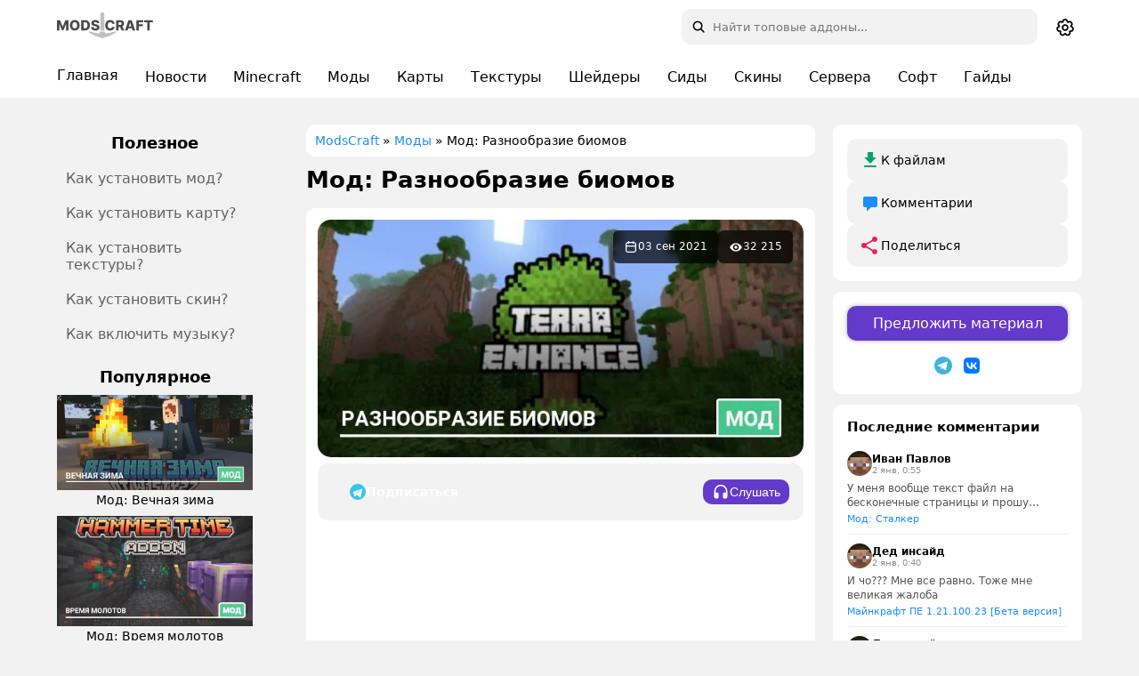

--- FILE ---
content_type: text/html; charset=utf-8
request_url: https://modscraft.net/mods/7076-terraenhance.html
body_size: 14714
content:
<!DOCTYPE html>
<html lang="ru" class="snow-enabled stranger-things-enabled">
<head>
  <script>
    (function(){
      var t = localStorage.getItem('theme') || 'system';
      var isDark = t === 'dark' || (t === 'system' && window.matchMedia && window.matchMedia('(prefers-color-scheme: dark)').matches);
      if (isDark) document.documentElement.setAttribute('data-theme', 'dark-mode');
    })();
  </script>
  <style>
    html{background:#f2f2f2}
    html[data-theme="dark-mode"]{background:#161617}
  </style>
  <meta name="theme-color" content="#ffffff" id="theme-color-meta">
  <script>document.documentElement.getAttribute('data-theme')==='dark-mode'&&(document.getElementById('theme-color-meta').content='#1f2124')</script>
    <link rel="preconnect" href="https://fonts.googleapis.com">
    <link rel="preconnect" href="https://fonts.gstatic.com" crossorigin="anonymous">
    <link rel="stylesheet" href="https://fonts.googleapis.com/css2?family=Roboto:ital,wght@0,400;0,500;0,700;1,400;1,500;1,700&display=swap">
  <title>Мод TerraEnhance для Minecraft</title>
<meta charset="utf-8">
<meta name="description" content="Мод TerraEnhance добавит в мир Minecraft более 15 новых биомов, которые разнообразят ваш игровой мир и могут удивить…">
<meta name="news_keywords" content="mods-1-16, mods-1-17">
<link rel="canonical" href="https://modscraft.net/mods/7076-terraenhance.html">
<link rel="alternate" type="application/rss+xml" title="Портал ModsCraft. Сайт для любителей Minecraft PE RSS" href="https://modscraft.net/rss.xml">
<link rel="alternate" type="application/rss+xml" title="Портал ModsCraft. Сайт для любителей Minecraft PE RSS Dzen" href="https://modscraft.net/rssdzen.xml">
<link rel="preconnect" href="https://modscraft.net/" fetchpriority="high">
<meta property="twitter:title" content="Мод TerraEnhance для Minecraft">
<meta property="twitter:url" content="https://modscraft.net/mods/7076-terraenhance.html">
<meta property="twitter:card" content="summary_large_image">
<meta property="twitter:image" content="https://img.modscraft.net/uploads/posts/2021-08/1628882799_the-extreme-jungle-and-extreme-jungle-hills-1.webp">
<meta property="twitter:description" content="Мод TerraEnhance добавит в мир Minecraft более 15 новых биомов, которые разнообразят ваш игровой мир и могут удивить…">
<meta property="og:type" content="article">
<meta property="og:site_name" content="Портал ModsCraft. Сайт для любителей Minecraft PE">
<meta property="og:title" content="Мод TerraEnhance для Minecraft">
<meta property="og:url" content="https://modscraft.net/mods/7076-terraenhance.html">
<meta property="og:image" content="https://img.modscraft.net/uploads/posts/2021-08/1628882799_the-extreme-jungle-and-extreme-jungle-hills-1.webp">
<meta property="og:description" content="Мод TerraEnhance добавит в мир Minecraft более 15 новых биомов, которые разнообразят ваш игровой мир и могут удивить…">
<link rel="alternate" hreflang="x-default" href="https://modscraft.net/mods/7076-terraenhance.html">
<link rel="alternate" hreflang="ru" href="https://modscraft.net/mods/7076-terraenhance.html">
<link rel="alternate" hreflang="en" href="https://modscraft.net/en/mods/7076-terraenhance.html">

<script src="/engine/classes/min/index.php?g=general3&amp;v=ag0vw"></script>
<script src="/engine/classes/min/index.php?f=engine/classes/js/jqueryui3.js,engine/classes/js/dle_js.js,engine/classes/js/lazyload.js,engine/editor/jscripts/tiny_mce/tinymce.min.js&amp;v=ag0vw" defer></script>
<script type="application/ld+json">{"@context":"https://schema.org","@graph":[{"@type":"Article","@context":"https://schema.org/","publisher":{"@type":"Organization","name":"ModsCraft","logo":{"@type":"ImageObject","url":"https://modscraft.net/templates/modscraft/images/logo.svg"}},"name":"Мод: Разнообразие биомов","headline":"Мод: Разнообразие биомов","mainEntityOfPage":{"@type":"WebPage","@id":"https://modscraft.net/mods/7076-terraenhance.html"},"datePublished":"2021-09-03T17:12:14+03:00","dateModified":"2021-09-03T20:12:14+03:00","author":{"@type":"Person","name":"Administrator","url":"https://modscraft.net/user/Administrator/"},"image":["https://img.modscraft.net/uploads/posts/2021-08/1628882799_the-extreme-jungle-and-extreme-jungle-hills-1.webp","https://img.modscraft.net/uploads/posts/2021-08/1628882867_the-extreme-jungle-and-extreme-jungle-hills.webp","https://img.modscraft.net/uploads/posts/2021-08/1628882854_the-meadow-and-meadow-forest-1.webp","https://img.modscraft.net/uploads/posts/2021-08/1628882825_the-meadow-and-meadow-forest.webp","https://img.modscraft.net/uploads/posts/2021-08/1628883265_the-boreal-and-cold-boreal-forest.webp","https://img.modscraft.net/uploads/posts/2021-08/1628882822_thicket-and-thicket-hills.webp","https://img.modscraft.net/uploads/posts/2021-08/1628882859_the-desert-plateau-and-canyon-1.webp","https://img.modscraft.net/uploads/posts/2021-08/1628882846_the-desert-plateau-and-canyon.webp","https://img.modscraft.net/uploads/posts/2021-08/1628882847_the-frosty-forest-and-frosty-forest-plateau.webp","https://img.modscraft.net/uploads/posts/2021-08/1628882886_the-glacier-and-ice-canyon-1.webp","https://img.modscraft.net/uploads/posts/2021-08/1628882825_the-glacier-and-ice-canyon.webp","https://img.modscraft.net/uploads/posts/2021-08/1628882840_mossy-shores.webp","https://img.modscraft.net/uploads/posts/2021-08/1628882835_the-forest-plateau.webp","https://img.modscraft.net/uploads/posts/2021-08/1628882876_deep-rivers.webp","https://img.modscraft.net/uploads/posts/2021-09/1630677883_volcanic-taiga-and-volcanic-taiga-hills-1.webp","https://img.modscraft.net/uploads/posts/2021-09/1630677843_volcanic-taiga-and-volcanic-taiga-hills.webp","https://img.modscraft.net/uploads/posts/2021-09/1630677847_spooky-forest-and-spooky-forest-hills-1.webp","https://img.modscraft.net/uploads/posts/2021-09/1630677839_spooky-forest-and-spooky-forest-hills-2.webp","https://img.modscraft.net/uploads/posts/2021-09/1630677833_flower-plains-1.webp","https://img.modscraft.net/uploads/posts/2021-09/1630677854_flower-plains-2.webp","https://img.modscraft.net/uploads/posts/2021-09/1630677887_diverse-forest.webp","https://img.modscraft.net/uploads/posts/2021-09/1630677867_fantasy-forest-1.webp","https://img.modscraft.net/uploads/posts/2021-09/1630677834_fantasy-forest.webp","https://img.modscraft.net/uploads/posts/2021-09/1630677860_temperate-forest.webp","https://img.modscraft.net/uploads/posts/2021-08/1628883920_terraenhance-mod.webp"]},{"@type":"BreadcrumbList","@context":"https://schema.org/","itemListElement":[{"@type":"ListItem","position":1,"item":{"@id":"https://modscraft.net/","name":"ModsCraft"}},{"@type":"ListItem","position":2,"item":{"@id":"https://modscraft.net/mods/","name":"Моды"}},{"@type":"ListItem","position":3,"item":{"@id":"https://modscraft.net/mods/7076-terraenhance.html","name":"Мод: Разнообразие биомов"}}]}]}</script>
    <meta name="f6e053e619ccc9b5e2584651f94786cf" content="">
  <meta name="robots" content="max-image-preview:large">
  <meta name="robots" content="noarchive">
  <meta name="mobile-web-app-capable" content="yes">
  <meta name="apple-mobile-web-app-capable" content="yes">
  <meta name="apple-mobile-web-app-status-bar-style" content="default">
  <meta name="HandheldFriendly" content="true">
  <meta name="format-detection" content="telephone=no">
  <meta name="viewport" content="user-scalable=no, initial-scale=1.0, maximum-scale=1.0, width=device-width">
  <link rel="icon" href="/templates/modscraft/images/favicons/favicon.ico" type="image/x-icon">
  <link rel="apple-touch-icon" sizes="180x180" href="/templates/modscraft/images/favicons/apple-touch-icon.png">
  <link rel="icon" type="image/png" sizes="32x32" href="/templates/modscraft/images/favicons/favicon-32x32.png">
  <link rel="icon" type="image/png" sizes="16x16" href="/templates/modscraft/images/favicons/favicon-16x16.png">
  <meta name="msapplication-TileColor" content="#00aba9">
  <meta name="yandex-verification" content="76ca7ee2c6a85439" />
  <meta name="google-site-verification" content="Q6Gss3VPU8vXRfmt_Ya5hhiHIfprec4BLrHeX9Tk3a4" />

  
  <link href="/templates/modscraft/style/engine.css?v=ag0vw" type="text/css" rel="stylesheet">
  
  
  <script async src="https://pagead2.googlesyndication.com/pagead/js/adsbygoogle.js?client=ca-pub-1395397980033766" crossorigin="anonymous"></script>
  

   <link rel="stylesheet" href="/templates/modscraft/style/owl.carousel.min.css?v=ag0vw">
  <link href="/templates/modscraft/style/styles.css" type="text/css" rel="stylesheet">
  <!-- Stranger Things Effect -->
  <link href="/templates/modscraft/style/stranger-things.css" type="text/css" rel="stylesheet">

  
</head>

<body>
  <div id="svg-icons" style="display:none"></div>
  <script>fetch('/templates/modscraft/images/icons.svg').then(r=>r.text()).then(t=>document.getElementById('svg-icons').innerHTML=t);</script>

  <header>
    <div id="main-head">
      <div class="row">

        <div class="mobileNav" role="button" aria-label="Открыть Меню">
          <svg class="icon icon-menu"><use href="#icon-menu"></use></svg>
          <svg class="icon icon-close"><use href="#icon-x"></use></svg>
        </div>

        <a href="/" class="header__logo" title="Главная сайта ModsCraft.Net">
          <svg class="logo-default" width="108" height="40"><use href="#logo"></use></svg>
          <img class="logo-stranger" width="140" height="40" src="/templates/modscraft/images/modscraft-stranger.svg" alt="Очень странный ModsCraft">
          <div class="mind-flayer-logo">
            <div class="mind-flayer-body"></div>
            <div class="mind-flayer-tentacle t1"></div>
            <div class="mind-flayer-tentacle t2"></div>
            <div class="mind-flayer-tentacle t3"></div>
            <div class="mind-flayer-tentacle t4"></div>
            <div class="mind-flayer-tentacle t5"></div>
            <div class="mind-flayer-tentacle t6"></div>
            <div class="mind-flayer-tentacle t7"></div>
          </div>
        </a>

        <div class="right">
          <div id="search">
            <form method="get" action="/index.php">
              <div>
                <svg class="icon search-icon search-desktop"><use href="#icon-search"></use></svg>
                <input id="story" name="story" type="text" placeholder="Поиск по сайту" class="search-input">
                <input type="hidden" name="do" value="search">
                <input type="hidden" name="subaction" value="search">
              </div>

              <svg class="icon close-icon"><use href="#icon-x"></use></svg>
            </form>
          </div>

          <div class="theme-switcher" id="theme-switcher" title="Переключить тему">
            <span class="theme-icon theme-icon--system" data-theme="system">
              <svg width="20" height="20"><use href="#icon-gear"></use></svg>
            </span>
            <span class="theme-icon theme-icon--light" data-theme="light">
              <svg width="20" height="20"><use href="#icon-sun"></use></svg>
            </span>
            <span class="theme-icon theme-icon--dark" data-theme="dark">
              <svg width="20" height="20"><use href="#icon-moon"></use></svg>
            </span>
          </div>
        </div>
      </div>
      <!-- Stranger Things Effect -->
      <div class="stranger-things-overlay">
        <div class="stranger-storm"></div>
        <div class="stranger-lightning"></div>
        <div class="lightning-flash"></div>
      </div>
    </div>
    <div id="sub-head">
      <div class="background-menu"></div>
      <div class="row">
        <ul class="subhead-menu">
          <li><a href="https://modscraft.net/" title="Главная МодсКрафт">Главная</a></li>
          <li><a href="https://modscraft.net/news/" class="icon icon-news" title="Новости о Minecraft PE">Новости</a></li>
          <li><a href="https://modscraft.net/mcpe/" class="icon icon-download" title="Скачать Minecraft PE">Minecraft</a></li>
          <li><a href="https://modscraft.net/mods/" class="icon icon-mods" title="Скачать моды для Minecraft PE">Моды</a></li>
          <li><a href="https://modscraft.net/maps/" class="icon icon-maps" title="Скачать карты для Minecraft PE">Карты</a></li>
          <li><a href="https://modscraft.net/textures/" class="icon icon-textures" title="Скачать текстуры для Minecraft PE">Текстуры</a></li>
          <li><a href="https://modscraft.net/shaders/" class="icon icon-shaders" title="Скачать шейдеры для Minecraft PE">Шейдеры</a></li>
          <li><a href="https://modscraft.net/seeds/" class="icon icon-seeds" title="Сиды для Minecraft PE">Сиды</a></li>
          <li><a href="https://modscraft.net/skins/" class="icon icon-skins" title="Скачать скины для Minecraft PE">Скины</a></li>
          <li><a href="https://modscraft.net/servers/" class="icon icon-servers" title="Сервера на Minecraft PE">Сервера</a></li>
          <li><a href="https://modscraft.net/programs/" class="icon icon-soft" title="Скачать программы для Minecraft PE">Софт</a></li>
          <li><a href="https://modscraft.net/guides/" class="icon icon-guides" title="Гайды по Minecraft PE">Гайды</a></li>
      </ul>
      </div>
    </div>

  </header>

  <main id="main">
    <div id="container">
      <div id="sidebar_l" data-nosnippet>

        <div class="help border-radius">
          <div class="title_block">
            <span>Полезное</span>
          </div>
          <ul>
            <li><a href="https://modscraft.net/guides/3197-how-to-install-mods-minecraft.html">Как установить мод?</a></li>
            <li><a href="https://modscraft.net/guides/3099-how-to-install-maps-for-minecraft-pe.html">Как установить карту?</a></li>
            <li><a href="https://modscraft.net/guides/538-how-install-texture-pack-in-mcpe.html">Как установить текстуры?</a></li>
            <li><a href="https://modscraft.net/guides/3100-how-to-install-skins-for-minecraft-pe.html">Как установить скин?</a></li>
            <li><a href="https://modscraft.net/guides/3149-how-to-download-and-enable-music-in-minecraft-pe.html">Как включить музыку?</a></li>
          </ul>
        </div>

        <div class="top_news_menu border-radius">
          <div class="title_block">
            <span>Популярное</span>
          </div>
          <div class="top_news_block">
            <a href="https://modscraft.net/mods/10580-eternal-winter.html" title="Мод: Вечная зима"> <img width="220" height="120" loading="lazy"  src="https://img.modscraft.net/uploads/posts/2025-02/03f9d4dd8e_eternal-winter-mod.webp" alt="Мод: Вечная зима" /> <div class="title_link_news">Мод: Вечная зима</div></a><a href="https://modscraft.net/mods/9696-hammer-time.html" title="Мод: Время молотов"> <img width="220" height="120" loading="lazy"  src="https://img.modscraft.net/uploads/posts/2025-10/79df0bebde_hammer-time-mod.webp" alt="Мод: Время молотов" /> <div class="title_link_news">Мод: Время молотов</div></a><a href="https://modscraft.net/mods/9433-backpack-plus.html" title="Мод: Новые виды рюкзаков"> <img width="220" height="120" loading="lazy"  src="https://img.modscraft.net/uploads/posts/2025-08/7d339a3f06_backpack-plus-mod.webp" alt="Мод: Новые виды рюкзаков" /> <div class="title_link_news">Мод: Новые виды рюкзаков</div></a><a href="https://modscraft.net/mods/10354-safes.html" title="Мод: Сейф"> <img width="220" height="120" loading="lazy"  src="https://img.modscraft.net/uploads/posts/2025-12/2efce4a0e3_safes-mod.webp" alt="Мод: Сейф" /> <div class="title_link_news">Мод: Сейф</div></a><a href="https://modscraft.net/mods/11070-buzzy-broader.html" title="Мод: Расширение мира пчёл"> <img width="220" height="120" loading="lazy"  src="https://img.modscraft.net/uploads/posts/2025-12/a1809b27c5_buzzy-broader-mod.webp" alt="Мод: Расширение мира пчёл" /> <div class="title_link_news">Мод: Расширение мира пчёл</div></a>
          </div>
        </div>

      </div>

      <div id="content">
          <div class="breadcrumbs border-radius">
            <div class="speedbar">
	<a href="https://modscraft.net/">ModsCraft</a> » <a href="https://modscraft.net/mods/">Моды</a> » Мод: Разнообразие биомов
</div>
            
          </div>

        

        





















       



    

  

   






        

        

        
        
        <article>
     <link rel="preload" as="image" href="https://img.modscraft.net/uploads/posts/2021-08/1628883920_terraenhance-mod.webp">

     <div class="article-top" style="margin-bottom: 15px">
         <h1 class="article-title">Мод: Разнообразие биомов</h1>
     </div>

      <div class="fullstory border-radius">
          <div class="fullscreen">
               <img class="xfieldimage craft_preview" src="[data-uri]" data-src="https://img.modscraft.net/uploads/posts/2021-08/1628883920_terraenhance-mod.webp" alt="">

               <div class="article-meta-overlay">
                    <div class="meta-item">
                         <svg width="16" height="16" aria-hidden="true"><use href="#icon-calendar"></use></svg>
                         <time datetime="2021-09-03">03 сен 2021</time>
                         
                    </div>

                    <div class="meta-item">
                         <svg width="16" height="16" aria-hidden="true"><use href="#icon-eye"></use></svg>
                         <span>32 215</span>
                    </div>
               </div>
          </div>
     
           

      <div class="dpadstory">
          
          <div class="article-actions">
               
               <a href="https://t.me/modscraft_help_bot?start=subscribe_7076" target="_blank" rel="noopener" class="btn btn-telegram">
                    <svg width="18" height="18" viewBox="0 0 240 240" aria-hidden="true">
                         <circle cx="120" cy="120" r="120" fill="#36c3f2" />
                         <path d="M50 120l140-48-28 136-56-44-32 32z" fill="#fff" />
                         <path d="M90 130l32 24 48-72-80 48z" fill="#b2e2fa" />
                    </svg>
                    <span>Подписаться</span>
               </a>
               
               <div class="content-listen-body">
                    <button class="button content-listen" type="button">
                         <svg width="20" height="20" aria-hidden="true"><use href="#icon-headphones"></use></svg>
                         <span class="content__listen-text">Слушать</span>
                    </button>
               </div>
          </div>

<div style="min-height: 300px;"><!-- fullstory_top -->
     <ins class="adsbygoogle"
          style="display:block"
          data-ad-client="ca-pub-1395397980033766"
          data-ad-slot="6754492569"
          data-ad-format="auto"
          data-full-width-responsive="true"></ins>
     <script>
          (adsbygoogle = window.adsbygoogle || []).push({});
     </script>
</div>          

           <div class="maincont">
                Вы уже знаете все игровые биомы и вам стало скучных их исследовать в <a href="/mcpe/">Minecraft</a>? Дополнение <b>TerraEnhance</b> было основано на разнообразных модах с Java и теперь с этим <a href="/mods/">модом</a> в игре появится более 15 новых биомов. Здесь есть экстремальные джунгли и экстремальные холмы в джунглях, лук и луговой лес, северный лес и холодный северный лес, чаща и холмы в чащах, пустынное нагорье и каньон, снежный лес и нагорье снежного леса, ледник и ледяной каньон, мшистый берег, лесное плато, глубокая река и глубокая замороженная река <br><br><b>Обязательно включите возможность создания пользовательских биомов</b> в настройках мира.<br><br><!--sizestart:4--><span style="font-size:22px;"><!--/sizestart-->Экстремальные джунгли и экстремальные холмы в джунглях<!--sizeend--></span><!--/sizeend--><br><br>Этот биом состоит из гранита, грязи и джунглевых деревьев.<br><br><div style="text-align:center;"><!--dle_image_begin:https://img.modscraft.net/uploads/posts/2021-08/1628882799_the-extreme-jungle-and-extreme-jungle-hills-1.webp||Экстремальные джунгли--><img src="[data-uri]" data-src="https://img.modscraft.net/uploads/posts/2021-08/1628882799_the-extreme-jungle-and-extreme-jungle-hills-1.webp" style="max-width:100%;" alt="Экстремальные джунгли"><!--dle_image_end--><br><!--dle_image_begin:https://img.modscraft.net/uploads/posts/2021-08/1628882867_the-extreme-jungle-and-extreme-jungle-hills.webp||Экстремальные джунгли в Майнкрафт--><img src="[data-uri]" data-src="https://img.modscraft.net/uploads/posts/2021-08/1628882867_the-extreme-jungle-and-extreme-jungle-hills.webp" style="max-width:100%;" alt="Экстремальные джунгли в Майнкрафт"><!--dle_image_end--></div><br><!--sizestart:4--><span style="font-size:22px;"><!--/sizestart-->Луг и луговой лес<!--sizeend--></span><!--/sizeend--><br><br>Это довольно ровный биом с новыми видами дубовых и берёзовых деревьев, с одуванчиками, васильками и травой. Монстры не будут появляться в этом биоме, что делает его идеальным местом для строительства. Луг представляет собой подбиом, который будет генерироваться вокруг Лугового леса без деревьев.<br><br><div style="text-align:center;"><!--dle_image_begin:https://img.modscraft.net/uploads/posts/2021-08/1628882854_the-meadow-and-meadow-forest-1.webp||Луг в Майнкрафт--><img src="[data-uri]" data-src="https://img.modscraft.net/uploads/posts/2021-08/1628882854_the-meadow-and-meadow-forest-1.webp" style="max-width:100%;" alt="Луг в Майнкрафт"><!--dle_image_end--><br><!--dle_image_begin:https://img.modscraft.net/uploads/posts/2021-08/1628882825_the-meadow-and-meadow-forest.webp||Цветочное поле в Майнкрафт--><img src="[data-uri]" data-src="https://img.modscraft.net/uploads/posts/2021-08/1628882825_the-meadow-and-meadow-forest.webp" style="max-width:100%;" alt="Цветочное поле в Майнкрафт"><!--dle_image_end--></div><br><!--sizestart:4--><span style="font-size:22px;"><!--/sizestart-->Северный и холодный северный лес<!--sizeend--></span><!--/sizeend--><br><br>Здесь можно встретить большие густые хвойные деревья и еловые кусты. Если вам не хватает еловой древесины, то место вам точно понравится. Холодный северный лес отличается тем, что покрыт снегом.<br><br><div style="text-align:center;"><!--dle_image_begin:https://img.modscraft.net/uploads/posts/2021-08/1628883265_the-boreal-and-cold-boreal-forest.webp||Северный лес в Майнкрафт--><img src="[data-uri]" data-src="https://img.modscraft.net/uploads/posts/2021-08/1628883265_the-boreal-and-cold-boreal-forest.webp" style="max-width:100%;" alt="Северный лес в Майнкрафт"><!--dle_image_end--></div><br><!--sizestart:4--><span style="font-size:22px;"><!--/sizestart-->Чаща и холмы в чащах<!--sizeend--></span><!--/sizeend--><br><br>Густой лесной биом, состоящий из высоких дубов и дубовых кустов.<br><br><div style="text-align:center;"><!--dle_image_begin:https://img.modscraft.net/uploads/posts/2021-08/1628882822_thicket-and-thicket-hills.webp||Чаща в Майнкрафт--><img src="[data-uri]" data-src="https://img.modscraft.net/uploads/posts/2021-08/1628882822_thicket-and-thicket-hills.webp" style="max-width:100%;" alt="Чаща в Майнкрафт"><!--dle_image_end--></div><br><!--sizestart:4--><span style="font-size:22px;"><!--/sizestart-->Пустынное нагорье и каньон<!--sizeend--></span><!--/sizeend--><br><br>Эти биомы напоминают биом пустоши, только состоят из гладкого песчаника, также здесь немного другая высота. В этих биомах генерируется большое количество лазурита.<br><br><div style="text-align:center;"><!--dle_image_begin:https://img.modscraft.net/uploads/posts/2021-08/1628882859_the-desert-plateau-and-canyon-1.webp||Пустынная меса--><img src="[data-uri]" data-src="https://img.modscraft.net/uploads/posts/2021-08/1628882859_the-desert-plateau-and-canyon-1.webp" style="max-width:100%;" alt="Пустынная меса"><!--dle_image_end--><br><!--dle_image_begin:https://img.modscraft.net/uploads/posts/2021-08/1628882846_the-desert-plateau-and-canyon.webp||Каньон в Майнкрафт--><img src="[data-uri]" data-src="https://img.modscraft.net/uploads/posts/2021-08/1628882846_the-desert-plateau-and-canyon.webp" style="max-width:100%;" alt="Каньон в Майнкрафт"><!--dle_image_end--></div><br><!--sizestart:4--><span style="font-size:22px;"><!--/sizestart-->Снежный лес и нагорье снежного леса<!--sizeend--></span><!--/sizeend--><br><br>Это вариант лесного биома, только он покрыт снегом, часто генерируется возле биома тундры.<br><br><div style="text-align:center;"><!--dle_image_begin:https://img.modscraft.net/uploads/posts/2021-08/1628882847_the-frosty-forest-and-frosty-forest-plateau.webp||Снежный лес в Майнкрафт--><img src="[data-uri]" data-src="https://img.modscraft.net/uploads/posts/2021-08/1628882847_the-frosty-forest-and-frosty-forest-plateau.webp" style="max-width:100%;" alt="Снежный лес в Майнкрафт"><!--dle_image_end--></div><br><!--sizestart:4--><span style="font-size:22px;"><!--/sizestart-->Ледник и Ледяной каньон<!--sizeend--></span><!--/sizeend--><br><br>Огромная пустошь, состоящая изо льда. Если вам нужно много льда, то это место отлично подойдёт для добычи ресурсов.<br><br><div style="text-align:center;"><!--dle_image_begin:https://img.modscraft.net/uploads/posts/2021-08/1628882886_the-glacier-and-ice-canyon-1.webp||Ледник в Майнкрафт--><img src="[data-uri]" data-src="https://img.modscraft.net/uploads/posts/2021-08/1628882886_the-glacier-and-ice-canyon-1.webp" style="max-width:100%;" alt="Ледник в Майнкрафт"><!--dle_image_end--><br><!--dle_image_begin:https://img.modscraft.net/uploads/posts/2021-08/1628882825_the-glacier-and-ice-canyon.webp||Ледяной каньон в Майнкрафт--><img src="[data-uri]" data-src="https://img.modscraft.net/uploads/posts/2021-08/1628882825_the-glacier-and-ice-canyon.webp" style="max-width:100%;" alt="Ледяной каньон в Майнкрафт"><!--dle_image_end--></div><br><!--sizestart:4--><span style="font-size:22px;"><!--/sizestart-->Мшистые берег<!--sizeend--></span><!--/sizeend--><br><br>В таких местах появляется много булыжника и булыжника с мхом. <br><br><div style="text-align:center;"><!--dle_image_begin:https://img.modscraft.net/uploads/posts/2021-08/1628882840_mossy-shores.webp||Мшистый берег--><img src="[data-uri]" data-src="https://img.modscraft.net/uploads/posts/2021-08/1628882840_mossy-shores.webp" style="max-width:100%;" alt="Мшистый берег"><!--dle_image_end--></div><br><!--sizestart:4--><span style="font-size:22px;"><!--/sizestart-->Лесное плато<!--sizeend--></span><!--/sizeend--><br><br>Лесные плато находится на более высоком уровне высоты.<br><br><div style="text-align:center;"><!--dle_image_begin:https://img.modscraft.net/uploads/posts/2021-08/1628882835_the-forest-plateau.webp||Лесное плато в Майнкрафт--><img src="[data-uri]" data-src="https://img.modscraft.net/uploads/posts/2021-08/1628882835_the-forest-plateau.webp" style="max-width:100%;" alt="Лесное плато в Майнкрафт"><!--dle_image_end--></div><br><!--sizestart:4--><span style="font-size:22px;"><!--/sizestart-->Глубокие реки<!--sizeend--></span><!--/sizeend--><br><br>Эти реки глубже и шире обычных рек Minecraft. Есть вариант, состоящий изо льда.<br><br><div style="text-align:center;"><!--dle_image_begin:https://img.modscraft.net/uploads/posts/2021-08/1628882876_deep-rivers.webp||Глубокая река в Майнкрафт--><img src="[data-uri]" data-src="https://img.modscraft.net/uploads/posts/2021-08/1628882876_deep-rivers.webp" style="max-width:100%;" alt="Глубокая река в Майнкрафт"><!--dle_image_end--></div><br><!--sizestart:4--><span style="font-size:22px;"><!--/sizestart-->Вулканическая тайга и Холмы вулканической тайги<!--sizeend--></span><!--/sizeend--><br><br>Эти биомы вдохновлены Йеллоустоуном. Здесь есть горячие источники, высокие ели, кальцит.<br><br><div style="text-align:center;"><!--dle_image_begin:https://img.modscraft.net/uploads/posts/2021-09/1630677883_volcanic-taiga-and-volcanic-taiga-hills-1.webp||Вулканическая тайга в Майнкрафт--><img src="[data-uri]" data-src="https://img.modscraft.net/uploads/posts/2021-09/1630677883_volcanic-taiga-and-volcanic-taiga-hills-1.webp" style="max-width:100%;" alt="Вулканическая тайга в Майнкрафт"><!--dle_image_end--><br><!--dle_image_begin:https://img.modscraft.net/uploads/posts/2021-09/1630677843_volcanic-taiga-and-volcanic-taiga-hills.webp||Биом Вулканическая тайга в Майнкрафт--><img src="[data-uri]" data-src="https://img.modscraft.net/uploads/posts/2021-09/1630677843_volcanic-taiga-and-volcanic-taiga-hills.webp" style="max-width:100%;" alt="Биом Вулканическая тайга в Майнкрафт"><!--dle_image_end--></div><br><!--sizestart:4--><span style="font-size:22px;"><!--/sizestart-->Жуткий лес и Жуткие лесные холмы<!--sizeend--></span><!--/sizeend--><br><br>Биомы были вдохновлены праздником Хэллоуина. Это густой лес с жёлтой и оранжевой листвой на деревьях. Тыквы можно найти в большом количестве, здесь также генерируется много паутины и грибов. Вы сможете встретить летучих мышей, а ведьмы будут появляться часто. Сам биом окружён густым туманом, что придаёт ещё больше мрачности.<br><br><div style="text-align:center;"><!--dle_image_begin:https://img.modscraft.net/uploads/posts/2021-09/1630677847_spooky-forest-and-spooky-forest-hills-1.webp||Жуткий лес--><img src="[data-uri]" data-src="https://img.modscraft.net/uploads/posts/2021-09/1630677847_spooky-forest-and-spooky-forest-hills-1.webp" style="max-width:100%;" alt="Жуткий лес"><!--dle_image_end--><br><!--dle_image_begin:https://img.modscraft.net/uploads/posts/2021-09/1630677839_spooky-forest-and-spooky-forest-hills-2.webp||Биом жуткого леса в Майнкрафт--><img src="[data-uri]" data-src="https://img.modscraft.net/uploads/posts/2021-09/1630677839_spooky-forest-and-spooky-forest-hills-2.webp" style="max-width:100%;" alt="Биом жуткого леса в Майнкрафт"><!--dle_image_end--></div><br><!--sizestart:4--><span style="font-size:22px;"><!--/sizestart-->Цветочные равнины<!--sizeend--></span><!--/sizeend--><br><br>Необычный биом, который очень похож на обычный биом равнин, но отличается тем, что в нём очень много цветов.<br><br><div style="text-align:center;"><!--dle_image_begin:https://img.modscraft.net/uploads/posts/2021-09/1630677833_flower-plains-1.webp||Цветочные равнины--><img src="[data-uri]" data-src="https://img.modscraft.net/uploads/posts/2021-09/1630677833_flower-plains-1.webp" style="max-width:100%;" alt="Цветочные равнины"><!--dle_image_end--><br><!--dle_image_begin:https://img.modscraft.net/uploads/posts/2021-09/1630677854_flower-plains-2.webp||Цветочные равнины в Майнкрафт--><img src="[data-uri]" data-src="https://img.modscraft.net/uploads/posts/2021-09/1630677854_flower-plains-2.webp" style="max-width:100%;" alt="Цветочные равнины в Майнкрафт"><!--dle_image_end--></div><br><!--sizestart:4--><span style="font-size:22px;"><!--/sizestart-->Разнообразный лес<!--sizeend--></span><!--/sizeend--><br><br>Ели, дубы, берёзы генерируются сразу в одном биоме. Это идеальное место для добычи необходимых ресурсов в больших количествах!<br><br><div style="text-align:center;"><!--dle_image_begin:https://img.modscraft.net/uploads/posts/2021-09/1630677887_diverse-forest.webp||Биом разнообразных деревьев в Майнкрафт--><img src="[data-uri]" data-src="https://img.modscraft.net/uploads/posts/2021-09/1630677887_diverse-forest.webp" style="max-width:100%;" alt="Биом разнообразных деревьев в Майнкрафт"><!--dle_image_end--></div><br><!--sizestart:4--><span style="font-size:22px;"><!--/sizestart-->Фэнтезийный лес<!--sizeend--></span><!--/sizeend--><br><br>Редкий биом, в котором генерируются огромные цветы, грибы, множество необычных деревьев, а сам ландшафт очень разнообразен.<br><br><div style="text-align:center;"><!--dle_image_begin:https://img.modscraft.net/uploads/posts/2021-09/1630677867_fantasy-forest-1.webp||Фэнтезийный лес--><img src="[data-uri]" data-src="https://img.modscraft.net/uploads/posts/2021-09/1630677867_fantasy-forest-1.webp" style="max-width:100%;" alt="Фэнтезийный лес"><!--dle_image_end--><br><!--dle_image_begin:https://img.modscraft.net/uploads/posts/2021-09/1630677834_fantasy-forest.webp||Лес фантазий в Майнкрафт--><img src="[data-uri]" data-src="https://img.modscraft.net/uploads/posts/2021-09/1630677834_fantasy-forest.webp" style="max-width:100%;" alt="Лес фантазий в Майнкрафт"><!--dle_image_end--></div><br><!--sizestart:4--><span style="font-size:22px;"><!--/sizestart-->Умеренный лес<!--sizeend--></span><!--/sizeend--><br><br>Равнинный биом с огромными деревьями и гигантскими тыквами. Он имеет слабый оранжевый туман и зелёные частицы спор.<br><br><div style="text-align:center;"><!--dle_image_begin:https://img.modscraft.net/uploads/posts/2021-09/1630677860_temperate-forest.webp||Умеренный лес в Майнкрафт--><img src="[data-uri]" data-src="https://img.modscraft.net/uploads/posts/2021-09/1630677860_temperate-forest.webp" style="max-width:100%;" alt="Умеренный лес в Майнкрафт"><!--dle_image_end--></div><br><!--sizestart:5--><span style="font-size:24px;"><!--/sizestart-->Известные ошибки<!--sizeend--></span><!--/sizeend--><br><!--dle_list--><ul><li>На некоторых устройствах цвета листвы, травы и тумана могут быть неправильными<br></li><!--dle_li--><li>Обязательно активируйте набор ресурсов, иначе получите сообщение о несовместимости<br></li><!--dle_li--><li>Иногда набор будет неправильно применяться к миру, биомы не будут появляться, если это произойдет, то создайте другой новый мир, это должно решить проблему</li></ul><!--dle_list_end--><br><b>Последнее обновление:</b> 3 сентября 2021г.<br><b>Что нового?</b><!--dle_list--><ul><li>Обновлён логотип мода<br></li><!--dle_li--><li>Холодные северные леса теперь генерируются реже<br></li><!--dle_li--><li>Экстремальные джунгли теперь генерируются реже<br></li><!--dle_li--><li>Немного увеличена высота мшистых берегов<br></li><!--dle_li--><li>Улучшена генерация Холодных лесов<br></li><!--dle_li--><li>Добавлен Фэнтезийный лес<br></li><!--dle_li--><li>Добавлены новые биомы Вулканической тайги и Холмов вулканической тайги<br></li><!--dle_li--><li>Добавлен биом Жуткий лес<br></li><!--dle_li--><li>Добавлены цветочные равнины<br></li><!--dle_li--><li>Добавлен разнообразный лес</li></ul><!--dle_list_end-->
 
                
         <div class="advertising"><!-- fullstory_bottom -->
 <ins class="adsbygoogle"
      style="display:block"
      data-ad-client="ca-pub-1395397980033766"
      data-ad-slot="4032960451"
      data-ad-format="auto"
      data-full-width-responsive="true"></ins>
 <script>
      (adsbygoogle = window.adsbygoogle || []).push({});
 </script></div>
 
          
 <div id="download-area" class="download-area new-version" style="margin-top: 16px;">
 
      
  
      
 
     


<a target="_blank" rel="nofollow" href="https://modscraft.net/engine/getfile.php?id=6290" class="download-item">
  <div class="file-item">
    <div>
      <svg width="34" height="34"><use href="#icon-download"></use></svg>
    </div>
    <div class="file-info">
      <span>Скачать мод TerraEnhance (.mcpack)</span>
      
      <div>
        <span>[598.99 Kb]</span>
        <span>скачиваний: 4 316</span>
      </div>
      
    </div>
  </div>
</a>
<br>


<a target="_blank" rel="nofollow" href="https://modscraft.net/engine/getfile.php?id=6291" class="download-item">
  <div class="file-item">
    <div>
      <svg width="34" height="34"><use href="#icon-download"></use></svg>
    </div>
    <div class="file-info">
      <span>Скачать текстуры мода TerraEnhance (.mcpack)</span>
      
      <div>
        <span>[98.05 Kb]</span>
        <span>скачиваний: 3 412</span>
      </div>
      
    </div>
  </div>
</a>

 
     
 </div>
 
     
 
     
 
      
 
                
           </div>

     <div class="supportedversions border-radius">
         <div class="supportedversions-title">Работает на версиях</div>
           
         <div class="supportedversions-list"><div class="border-radius"><a href="/tags/mods-1-16/">1.16</a></div><div class="border-radius"><a href="/tags/mods-1-17/">1.17</a></div></div>
     </div>

      </div>
 
      </div>
 
     
     <div class="article-bar">

    <div class="user-interact border-radius">
        
        <div class="article-categories"><a href="https://modscraft.net/mods/biomes/">Биомы</a></div>

        <div class="article-rating">

            <div class="rate">
                <div class="rate_stars"><div data-ratig-layer-id='7076'>
	<div class="rating">
		<ul class="unit-rating">
		<li class="current-rating" style="width:80%;">80</li>
		<li><a href="#" title="Плохо" class="r1-unit" onclick="doRate('1', '7076'); return false;">1</a></li>
		<li><a href="#" title="Приемлемо" class="r2-unit" onclick="doRate('2', '7076'); return false;">2</a></li>
		<li><a href="#" title="Средне" class="r3-unit" onclick="doRate('3', '7076'); return false;">3</a></li>
		<li><a href="#" title="Хорошо" class="r4-unit" onclick="doRate('4', '7076'); return false;">4</a></li>
		<li><a href="#" title="Отлично" class="r5-unit" onclick="doRate('5', '7076'); return false;">5</a></li>
		</ul>
	</div>
</div></div>
            </div>

        </div>
    </div>

</div>
       
      <div id="dcomments" class="dcomments border-radius">
           <div class="comments ignore-select">
                <div class="box">
 
                     <div class="comments-head">
                         <span class="heading">7 комментариев</span>
                         
                         
                         <form  method="post" name="dle-comments-form" id="dle-comments-form" >	<div id="addcomment" class="addcomment">
		<div class="box_in">
			<div class="ui-form">
				
                <div class="form-group honeypot">
                    <label for="hp_website">Ваш сайт</label>
                    <input type="text" name="hp_website" id="hp_website" autocomplete="off" placeholder="http://">
                </div>				
				
				<div class="form-group combo">
					<input placeholder="Имя (необязательно)" type="text" name="name" id="name" class="info" value="">
				</div>
				
				<div id="comment-editor"><div class="bb-editor"><textarea name="comments" id="comments" cols="70" rows="10"></textarea></div></div>
				
				
			</div>

			<div class="form_submit">
                <div class="post-comments">
                    <button class="btn btn-big" type="submit" name="submit" title="Отправить комментарий"><b>Отправить комментарий</b></button>
                </div>
                
				
			</div>
		</div>
	</div>

		<input type="hidden" name="subaction" value="addcomment">
		<input type="hidden" name="post_id" id="post_id" value="7076"><input type="hidden" name="user_hash" value="1bffec82c5a1e394f6cd1bd5fbfb0670b5aa08b0"></form>
                     </div>
 
                     <div class="com_list">
                          <form method="post" name="dlemasscomments" id="dlemasscomments"><div id="dle-comments-list">

<div id="dle-ajax-comments"></div>
<div id="comment"></div><ol class="comments-tree-list"><li id="comments-tree-item-99749738" class="comments-tree-item" ><div id='comment-id-99749738'><div class="comment">
    <div class="com_info">
        <div class="avatar">
            <img src="/templates/modscraft/dleimages/noavatar.png" alt="Аватарка гостя" >
        </div>

        <div class="com_content">
            <div class="title">
                <div class="username"><span>Night_fire</span></div>
                <span class="date comment-link" data-id="99749738" title="Скопировать ссылку">19:24 10 июл 25</span>
            </div>

            <div class="com_text">
                <div id='comm-id-99749738'>Делаю жуткое качаю 2 мода на новые Биомы к себе в мир а вообще ещё мод не проверил надеюсь будет норм</div>
            </div>

            
        </div>

        <div class="comment-footer">
			<div class="actions">
				<div class="reply">
                    <a onclick="dle_reply('99749738', '0', '1'); return false;" href="#"><span>Ответить</span></a>
				</div>

					
			</div>
        </div>
    </div>
</div></div></li><li id="comments-tree-item-99723971" class="comments-tree-item" ><div id='comment-id-99723971'><div class="comment">
    <div class="com_info">
        <div class="avatar">
            <img src="/templates/modscraft/dleimages/noavatar.png" alt="Аватарка гостя" >
        </div>

        <div class="com_content">
            <div class="title">
                <div class="username"><span>Дмитрий</span></div>
                <span class="date comment-link" data-id="99723971" title="Скопировать ссылку">9:33 13 окт 22</span>
            </div>

            <div class="com_text">
                <div id='comm-id-99723971'>На 1.18.12 может работать?</div>
            </div>

            
        </div>

        <div class="comment-footer">
			<div class="actions">
				<div class="reply">
                    <a onclick="dle_reply('99723971', '0', '1'); return false;" href="#"><span>Ответить</span></a>
				</div>

					
			</div>
        </div>
    </div>
</div></div></li><li id="comments-tree-item-99717843" class="comments-tree-item" ><div id='comment-id-99717843'><div class="comment">
    <div class="com_info">
        <div class="avatar">
            <img src="/templates/modscraft/dleimages/noavatar.png" alt="Аватарка гостя" >
        </div>

        <div class="com_content">
            <div class="title">
                <div class="username"><span>ГОЛЕМ ИЗ ПАБГ</span></div>
                <span class="date comment-link" data-id="99717843" title="Скопировать ссылку">21:11 3 апр 22</span>
            </div>

            <div class="com_text">
                <div id='comm-id-99717843'>ПОДПИШИТЕСЬ НА МОЙ КАНАЛ У МЕНЯ ДО 1000 ПОДПИСЧИКОВ ОСТАЛОСЬ МЕНЬШЕ 50 ЧЕЛОВЕК ПОДПИШИТЕСЬ ПЛИХ СНИМАЮ ПРО МАЙНКРАФТ И ПАБГ НАЗВАНИЕ КАНАЛА ГОЛЕМ ИЗ ПАБГ</div>
            </div>

            
        </div>

        <div class="comment-footer">
			<div class="actions">
				<div class="reply">
                    <a onclick="dle_reply('99717843', '0', '1'); return false;" href="#"><span>Ответить</span></a>
				</div>

					
			</div>
        </div>
    </div>
</div></div></li><li id="comments-tree-item-99713420" class="comments-tree-item" ><div id='comment-id-99713420'><div class="comment">
    <div class="com_info">
        <div class="avatar">
            <img src="/templates/modscraft/dleimages/noavatar.png" alt="Аватарка гостя" >
        </div>

        <div class="com_content">
            <div class="title">
                <div class="username"><span>Нет Ника да да</span></div>
                <span class="date comment-link" data-id="99713420" title="Скопировать ссылку">22:24 13 янв 22</span>
            </div>

            <div class="com_text">
                <div id='comm-id-99713420'>Мод крутой асобино с шейдерами, реально круто! И красиво!!!</div>
            </div>

            
        </div>

        <div class="comment-footer">
			<div class="actions">
				<div class="reply">
                    <a onclick="dle_reply('99713420', '0', '1'); return false;" href="#"><span>Ответить</span></a>
				</div>

					
			</div>
        </div>
    </div>
</div></div></li><li id="comments-tree-item-99710681" class="comments-tree-item" ><div id='comment-id-99710681'><div class="comment">
    <div class="com_info">
        <div class="avatar">
            <img src="/templates/modscraft/dleimages/noavatar.png" alt="Аватарка гостя" >
        </div>

        <div class="com_content">
            <div class="title">
                <div class="username"><span>Я ютубер Влад Паша</span></div>
                <span class="date comment-link" data-id="99710681" title="Скопировать ссылку">10:15 3 дек 21</span>
            </div>

            <div class="com_text">
                <div id='comm-id-99710681'>Я люблю ландышы</div>
            </div>

            
        </div>

        <div class="comment-footer">
			<div class="actions">
				<div class="reply">
                    <a onclick="dle_reply('99710681', '0', '1'); return false;" href="#"><span>Ответить</span></a>
				</div>

					
			</div>
        </div>
    </div>
</div></div></li><li id="comments-tree-item-99705096" class="comments-tree-item" ><div id='comment-id-99705096'><div class="comment">
    <div class="com_info">
        <div class="avatar">
            <img src="/templates/modscraft/dleimages/noavatar.png" alt="Аватарка гостя" >
        </div>

        <div class="com_content">
            <div class="title">
                <div class="username"><span>.</span></div>
                <span class="date comment-link" data-id="99705096" title="Скопировать ссылку">8:03 23 авг 21</span>
            </div>

            <div class="com_text">
                <div id='comm-id-99705096'>Вау, эти биомы с шейдерами красиво смотрятся.</div>
            </div>

            
        </div>

        <div class="comment-footer">
			<div class="actions">
				<div class="reply">
                    <a onclick="dle_reply('99705096', '0', '1'); return false;" href="#"><span>Ответить</span></a>
				</div>

					
			</div>
        </div>
    </div>
</div></div></li><li id="comments-tree-item-99704618" class="comments-tree-item" ><div id='comment-id-99704618'><div class="comment">
    <div class="com_info">
        <div class="avatar">
            <img src="/templates/modscraft/dleimages/noavatar.png" alt="Аватарка гостя" >
        </div>

        <div class="com_content">
            <div class="title">
                <div class="username"><span>Александр</span></div>
                <span class="date comment-link" data-id="99704618" title="Скопировать ссылку">13:35 15 авг 21</span>
            </div>

            <div class="com_text">
                <div id='comm-id-99704618'>Круто</div>
            </div>

            
        </div>

        <div class="comment-footer">
			<div class="actions">
				<div class="reply">
                    <a onclick="dle_reply('99704618', '0', '1'); return false;" href="#"><span>Ответить</span></a>
				</div>

					
			</div>
        </div>
    </div>
</div></div></li></ol></div></form>

                     </div>
                </div>
                <!--dlenavigationcomments-->
           </div>
      </div>
      
      <div class="related border-radius">
           <h2 class="related-carousel-title">Похожее</h2>
           <div class="owl-carousel owl-theme related-carousel" id="relatedCarousel">
                <a href="https://modscraft.net/mods/7746-mythical-biomes.html" class="related-item">
    <div class="related-item-image">
        
        <img src="https://img.modscraft.net/uploads/posts/2025-01/e9002da90e_mythical-biomes-mod.webp" alt="Мод: Мифические биомы" loading="lazy">
        
        
    </div>
    <div class="related-item-title">Мод: Мифические биомы</div>
</a>
<a href="https://modscraft.net/mods/2895-ice-age-addon-mod.html" class="related-item">
    <div class="related-item-image">
        
        <img src="https://img.modscraft.net/uploads/posts/2023-05/1684790983_1607239261_ice-age-mod-mcpe.webp" alt="Мод: Эпоха мерзлоты" loading="lazy">
        
        
    </div>
    <div class="related-item-title">Мод: Эпоха мерзлоты</div>
</a>
<a href="https://modscraft.net/mods/3231-plus-bows-addon-mod.html" class="related-item">
    <div class="related-item-image">
        
        
        <img src="https://img.modscraft.net/uploads/posts/2021-02/1613158557_plus-bows-30-new-bows-actualization_1.webp" alt="Мод: Новые луки" loading="lazy">
        
    </div>
    <div class="related-item-title">Мод: Новые луки</div>
</a>
<a href="https://modscraft.net/mods/7599-nicos-mobs.html" class="related-item">
    <div class="related-item-image">
        
        <img src="https://img.modscraft.net/uploads/posts/2024-11/1731769884_nicos-mobs-mod.webp" alt="Мод: Разнообразные мобы" loading="lazy">
        
        
    </div>
    <div class="related-item-title">Мод: Разнообразные мобы</div>
</a>
<a href="https://modscraft.net/mods/7470-quentins-vanilla-additions.html" class="related-item">
    <div class="related-item-image">
        
        <img src="https://img.modscraft.net/uploads/posts/2022-01/1642453512_quentins-vanilla-additions-mod.webp" alt="Мод: Ванильное расширение" loading="lazy">
        
        
    </div>
    <div class="related-item-title">Мод: Ванильное расширение</div>
</a>

           </div>
      </div>
 </article>
 
<article class="shortstory border-radius server-card">
     <div class="server-status-indicator online" title="Сервер онлайн"></div>

     <a href="https://modscraft.net/servers/7421-gamepe.html" title="GamePE">
      <div class="mainstory">
           <div class="shortstorynews">
               <div class="server-header">
                   <h2>GamePE</h2>
               </div>

               <p class="server-description">Лучший сервер Minecraft PE и Bedrock! Вход на любых версиях!</p>

               
               <div class="server-tags">
                   Survival, Hardcore, PvP
               </div>
               

                <div class="svrinfo">
                    <div class="server-stats">
                        <div class="stat-item">
                            <div class="stat-content">
                                <span class="stat-label">IP:Port</span>
                                <span class="stat-value">gamepe.me:19132</span>
                            </div>
                        </div>

                        <div class="stat-item">
                            <div class="stat-content">
                                <span class="stat-label">Онлайн</span>
                                
                                <span class="stat-value online-count">
                                    <span class="current-players">343</span>
                                    <span class="separator">/</span>
                                    <span class="max-players">2500</span>
                                </span>
                                
                            </div>
                        </div>

                        <div class="stat-item">
                            <div class="stat-content">
                                <span class="stat-label">Версия</span>
                                <span class="stat-value">1.1.5 - 1.22</span>
                            </div>
                        </div>
                    </div>

                    <a href="https://gamepe.me" target="_blank" class="btn-play-full" title="Подключиться к серверу" onclick="event.stopPropagation();">
                        <span>Играть</span>
                    </a>
                </div>
           </div>
          
               <a href="https://modscraft.net/servers/7421-gamepe.html" title="GamePE">
                   <img class="xfieldimage server_banner" src="[data-uri]" data-src="/uploads/posts/2025-11/211b6ed15e114e6f81d645815604514a.webp" alt="">
               </a>
          
      </div>
     </a>
 </article>
        

        

        
      </div>

        <div class="right-sidebar">
          
          <div class="sidebar-block sidebar-actions">
            <a href="#download-area" class="sidebar-action sidebar-action--download">
              <svg width="20" height="20"><use href="#icon-download"></use></svg>
              <span>К файлам</span>
            </a>
            <a href="#dcomments" class="sidebar-action sidebar-action--comments">
              <svg width="20" height="20"><use href="#icon-comment"></use></svg>
              <span>Комментарии</span>
            </a>
            <div class="sidebar-action sidebar-action--share" onclick="sharePost()">
              <svg width="20" height="20"><use href="#icon-share"></use></svg>
              <span>Поделиться</span>
            </div>
          </div>
          

          <div class="sidebar-block sidebar-socials">
            <a href="https://modscraft.net/guides/7792-modscraft-send-post.html" class="suggest">Предложить материал</a>
            <div class="sidebar-socials-icons">
              <a href="https://t.me/modscraft" target="_blank" class="sidebar-social sidebar-social--tg" title="Telegram">
                <svg width="20" height="20"><use href="#icon-telegram"></use></svg>
              </a>
              <a href="https://vk.com/pocket.mods" target="_blank" class="sidebar-social sidebar-social--vk" title="VK">
                <svg width="24" height="24"><use href="#icon-vk"></use></svg>
              </a>
            </div>
          </div>

          <div class="sidebar-block sidebar-comments">
            <div class="sidebar-title">Последние комментарии</div>
            <div class="sidebar-comment">
    <div class="sidebar-comment-header">
        <img src="/templates/modscraft/dleimages/noavatar.png" alt="" class="sidebar-comment-avatar">
        <div class="sidebar-comment-meta">
            <span class="sidebar-comment-author">Иван Павлов</span>
            <span class="sidebar-comment-date">2 янв, 0:55</span>
        </div>
    </div>
    <div class="sidebar-comment-text">У меня вообще текст файл на бесконечные страницы и прошу обновить до последней версий</div>
    <a href="https://modscraft.net/mods/6924-stalcraft-mobile.html#comm-id-99757463" class="sidebar-comment-link">Мод: Сталкер</a>
</div>
<div class="sidebar-comment">
    <div class="sidebar-comment-header">
        <img src="/templates/modscraft/dleimages/noavatar.png" alt="" class="sidebar-comment-avatar">
        <div class="sidebar-comment-meta">
            <span class="sidebar-comment-author">Дед инсайд</span>
            <span class="sidebar-comment-date">2 янв, 0:40</span>
        </div>
    </div>
    <div class="sidebar-comment-text">И чо??? Мне все равно. Тоже мне великая жалоба</div>
    <a href="https://modscraft.net/mcpe/11228-minecraft-1-21-100-23.html#comm-id-99757462" class="sidebar-comment-link">Майнкрафт ПЕ 1.21.100.23 [Бета версия]</a>
</div>
<div class="sidebar-comment">
    <div class="sidebar-comment-header">
        <img src="/templates/modscraft/dleimages/noavatar.png" alt="" class="sidebar-comment-avatar">
        <div class="sidebar-comment-meta">
            <span class="sidebar-comment-author">Дед инсайд</span>
            <span class="sidebar-comment-date">2 янв, 0:38</span>
        </div>
    </div>
    <div class="sidebar-comment-text">ПОЧЕМУ МАЙНКРАФТ НЕ УСТАНАВЛИВАЕТСЯ?! Я СКАЧИВАЮ А ПИШЕТ:&quot;ПРИЛОЖЕНИЕ НЕ УСТАНОВЛЕНО&quot;. РАЗБЕРИТЕСЬ ЖИВО 😡😡😡</div>
    <a href="https://modscraft.net/mcpe/11228-minecraft-1-21-100-23.html#comm-id-99757461" class="sidebar-comment-link">Майнкрафт ПЕ 1.21.100.23 [Бета версия]</a>
</div>
<div class="sidebar-comment">
    <div class="sidebar-comment-header">
        <img src="/templates/modscraft/dleimages/noavatar.png" alt="" class="sidebar-comment-avatar">
        <div class="sidebar-comment-meta">
            <span class="sidebar-comment-author">«𝐅𝐮𝐥𝐥𝐁𝐫𝐲𝐝 𝐎𝐩𝐞𝐫𝐚𝐭𝐨𝐫 𝐀𝐝𝐦𝐢𝐧»</span>
            <span class="sidebar-comment-date">1 янв, 23:04</span>
        </div>
    </div>
    <div class="sidebar-comment-text">Да это же та карта который мой брат строил. Ну это пиздец конечно. Хорошо что мой брат в Тайланде живёт.</div>
    <a href="https://modscraft.net/maps/23142-seven-nights-in-the-sewer.html#comm-id-99757459" class="sidebar-comment-link">Карта: Семь ночей в канализации</a>
</div>
<div class="sidebar-comment">
    <div class="sidebar-comment-header">
        <img src="/templates/modscraft/dleimages/noavatar.png" alt="" class="sidebar-comment-avatar">
        <div class="sidebar-comment-meta">
            <span class="sidebar-comment-author">𝐕𝐗</span>
            <span class="sidebar-comment-date">1 янв, 23:03</span>
        </div>
    </div>
    <div class="sidebar-comment-text">Ну и <!--filter:говн-->лимон<!--/filter-->о</div>
    <a href="https://modscraft.net/maps/23142-seven-nights-in-the-sewer.html#comm-id-99757458" class="sidebar-comment-link">Карта: Семь ночей в канализации</a>
</div>

          </div>
        </div>
    </div>
  </main>

  <footer class="site-footer">
    <div class="wrapper">
      

      <div class="footer-socials">
        <a href="https://t.me/modscraft" target="_blank" class="footer-social" title="Telegram">
           <svg width="20" height="20"><use href="#icon-telegram"></use></svg>
        </a>
        <a href="https://vk.com/pocket.mods" target="_blank" class="footer-social" title="VK">
            <svg width="24" height="24"><use href="#icon-vk"></use></svg>
        </a>
      </div>

      <nav class="footer-nav">
        <a href="/privacy-policy.html">Политика</a>
        <a href="/feedback.html">Обратная связь</a>
        <a href="/about.html">О нас</a>
        <a href="https://modscraft.net/job.html">Вакансии</a>
        <a href="https://modscraft.net/sitemap.html">Карта сайта</a>
      </nav>

      <p class="footer-disclaimer">
        ДАННЫЙ САЙТ НЕ ЯВЛЯЕТСЯ ПРОДУКТОМ MINECRAFT И НЕ СВЯЗАН С MOJANG.
        
        <br>
        <a href="https://www.minecraft.net/ru-ru" target="_blank">Minecraft</a> принадлежит <a href="https://www.minecraft.net/ru-ru" target="_blank">Mojang Studios</a> и не связан с этим сайтом
        
      </p>

      <div class="footer-lang"><select onchange="window.location.href=this.value;">
					<option value="https://modscraft.net/mods/7076-terraenhance.html" selected> Русский (ru)</option>
<option value="https://modscraft.net/en/mods/7076-terraenhance.html"> English (en)</option>
				</select></div>
    </div>
  </footer>


  <script src="/templates/modscraft/js/owl.carousel.min.js?v=ag0vw"></script>
  <script type="text/javascript" src="/templates/modscraft/js/index.js?v=ag0vw"></script>
  <script>
<!--
var dle_root       = '/';
var dle_admin      = '';
var dle_login_hash = '1bffec82c5a1e394f6cd1bd5fbfb0670b5aa08b0';
var dle_group      = 5;
var dle_link_type  = 1;
var dle_skin       = 'modscraft';
var dle_wysiwyg    = 0;
var dle_min_search = '4';
var dle_act_lang   = ["Подтвердить", "Отмена", "Вставить", "Отмена", "Сохранить", "Удалить", "Загрузка. Пожалуйста, подождите..."];
var menu_short     = 'Быстрое редактирование';
var menu_full      = 'Полное редактирование';
var menu_profile   = 'Просмотр профиля';
var menu_send      = 'Отправить сообщение';
var menu_uedit     = 'Админцентр';
var dle_info       = 'Информация';
var dle_confirm    = 'Подтверждение';
var dle_prompt     = 'Ввод информации';
var dle_req_field  = ["Заполните поле с именем", "Заполните поле с сообщением", "Заполните поле с темой сообщения"];
var dle_del_agree  = 'Вы действительно хотите удалить? Данное действие невозможно будет отменить';
var dle_spam_agree = 'Вы действительно хотите отметить пользователя как спамера? Это приведёт к удалению всех его комментариев';
var dle_c_title    = 'Отправка жалобы';
var dle_complaint  = 'Укажите текст Вашей жалобы для администрации:';
var dle_mail       = 'Ваш e-mail:';
var dle_big_text   = 'Выделен слишком большой участок текста.';
var dle_orfo_title = 'Укажите комментарий для администрации к найденной ошибке на странице:';
var dle_p_send     = 'Отправить';
var dle_p_send_ok  = 'Уведомление успешно отправлено';
var dle_save_ok    = 'Изменения успешно сохранены. Обновить страницу?';
var dle_reply_title= 'Ответ на комментарий';
var dle_tree_comm  = '1';
var dle_del_news   = 'Удалить статью';
var dle_sub_agree  = 'Вы действительно хотите подписаться на комментарии к данной публикации?';
var dle_unsub_agree  = 'Вы действительно хотите отписаться от комментариев к данной публикации?';
var dle_captcha_type  = '0';
var dle_share_interesting  = ["Поделиться ссылкой на выделенный текст", "Twitter", "Facebook", "Вконтакте", "Прямая ссылка:", "Нажмите правой клавишей мыши и выберите «Копировать ссылку»"];
var DLEPlayerLang     = {prev: 'Предыдущий',next: 'Следующий',play: 'Воспроизвести',pause: 'Пауза',mute: 'Выключить звук', unmute: 'Включить звук', settings: 'Настройки', enterFullscreen: 'На полный экран', exitFullscreen: 'Выключить полноэкранный режим', speed: 'Скорость', normal: 'Обычная', quality: 'Качество', pip: 'Режим PiP'};
var DLEGalleryLang    = {CLOSE: 'Закрыть (Esc)', NEXT: 'Следующее изображение', PREV: 'Предыдущее изображение', ERROR: 'Внимание! Обнаружена ошибка', IMAGE_ERROR: 'Не удалось загрузить изображение', TOGGLE_SLIDESHOW: 'Просмотр слайдшоу',TOGGLE_FULLSCREEN: 'Полноэкранный режим', TOGGLE_THUMBS: 'Включить / Выключить уменьшенные копии', ITERATEZOOM: 'Увеличить / Уменьшить', DOWNLOAD: 'Скачать изображение' };
var DLEGalleryMode    = 1;
var DLELazyMode       = 1;
var allow_dle_delete_news   = false;

jQuery(function($){
					setTimeout(function() {
						$.get(dle_root + "engine/ajax/controller.php?mod=adminfunction", { 'id': '7076', action: 'newsread', user_hash: dle_login_hash });
					}, 5000);
find_comment_onpage();
				$('#dle-comments-form').submit(function() {
					if( $('#comments-image-uploader').data('files') == 'selected' ) {
						$('#comments-image-uploader').plupload('start');
					} else {
						doAddComments();
					}
					return false;
				});
});
//-->
</script>

<nav class="mobile-nav">
  <a href="/" class="mobile-nav-item"><svg width="20" height="20"><use href="#icon-home"></use></svg></a>
  <a href="/index.php?do=search" class="mobile-nav-item">
    <svg width="20" height="20"><use href="#icon-search"></use></svg>
  </a>
  <a href="#download-area" class="mobile-nav-item">
    <svg width="20" height="20"><use href="#icon-download"></use></svg>
  </a>
  <a href="#dcomments" class="mobile-nav-item">
    <svg width="20" height="20"><use href="#icon-comment"></use></svg>
  </a>
</nav>

<!-- Stranger Things Effect -->
<script src="/templates/modscraft/js/stranger-things.js"></script>

</body>

</html>


--- FILE ---
content_type: text/html; charset=utf-8
request_url: https://www.google.com/recaptcha/api2/aframe
body_size: 266
content:
<!DOCTYPE HTML><html><head><meta http-equiv="content-type" content="text/html; charset=UTF-8"></head><body><script nonce="rR7AE-IuAdkdysAryK9ffg">/** Anti-fraud and anti-abuse applications only. See google.com/recaptcha */ try{var clients={'sodar':'https://pagead2.googlesyndication.com/pagead/sodar?'};window.addEventListener("message",function(a){try{if(a.source===window.parent){var b=JSON.parse(a.data);var c=clients[b['id']];if(c){var d=document.createElement('img');d.src=c+b['params']+'&rc='+(localStorage.getItem("rc::a")?sessionStorage.getItem("rc::b"):"");window.document.body.appendChild(d);sessionStorage.setItem("rc::e",parseInt(sessionStorage.getItem("rc::e")||0)+1);localStorage.setItem("rc::h",'1767305950687');}}}catch(b){}});window.parent.postMessage("_grecaptcha_ready", "*");}catch(b){}</script></body></html>

--- FILE ---
content_type: text/css
request_url: https://modscraft.net/templates/modscraft/style/engine.css?v=ag0vw
body_size: 2156
content:
/* --- Поля форм --- */
input[name="sec_code"] {
	display: inline-block;
	width: 302px; height: 46px;
	line-height: 22px;
	padding: 10px;
	vertical-align: middle;
	border-radius: 2px;
	background: #fff;
	border: 1px solid #d7d7d7;
	-webkit-transition: border 0.2s linear 0s; transition: border 0.2s linear 0s;
	-moz-box-sizing: border-box; -webkit-box-sizing: border-box; box-sizing: border-box;
}
	textarea { margin: 0; overflow: auto; vertical-align: top; resize: vertical; }
	textarea:focus, select:focus, input[type="text"]:focus, input[type="password"]:focus,
	input[type="file"]:focus, input[type="datetime"]:focus, input[type="datetime-local"]:focus,
	input[type="date"]:focus, input[type="month"]:focus, input[type="time"]:focus,
	input[type="week"]:focus, input[type="number"]:focus, input[type="email"]:focus,
	input[type="url"]:focus, input[type="search"]:focus, input[type="tel"]:focus,
	input[type="color"]:focus, .uneditable-input:focus {
		border-color: #3394e6;
	}
	input[type="radio"], input[type="checkbox"] { line-height: normal; margin: -2px 6px 0 0; vertical-align: middle; }
	input[type="search"] {
		-webkit-appearance: textfield;
		-webkit-box-sizing: content-box;
		-moz-box-sizing: content-box;
		box-sizing: content-box;
	}
	input[type="search"]::-webkit-search-cancel-button,
	input[type="search"]::-webkit-search-decoration { -webkit-appearance: none; }
	select[multiple], select[size], textarea { height: auto; }
	input::-moz-placeholder, textarea::-moz-placeholder, input::-webkit-input-placeholder, textarea::-webkit-input-placeholder { opacity: 0.6; }

	input:focus { outline: none; }
	input[type="file"], input[type="image"] { padding: 0; border-width: 0; background-color: transparent; }
	.wide, .bb-editor textarea, .ui-dialog textarea, select#category, .timezoneselect, .quick-edit-text { width: 100% !important; }
	#searchuser, #searchinput { width: 100% !important; margin-bottom: 10px; }

	/* Настройка стандартной капчи */
	.form_submit { 
		display: flex;
		flex-wrap: wrap;
	}
	.form_submit .c-captcha { 
		float: right;
		display: flex;
		align-items: center;
	 }

	 @media screen and (min-width: 760px) {
		.post-comments {
			flex-basis: 50%;
    		max-width: 50%;
			display: flex;
			align-items: center;
		} 
		.form_submit .c-captcha {
			flex-basis: 50%;
			max-width: 50%;
			justify-content: end;
		}
	 }


	 @media screen and (max-width: 760px) {
		.form_submit .c-captcha {
			order: 1;
		}
		.form_submit .post-comments {
			order: 2;
			flex-basis: 100%;
			max-width: 100%;
			margin-top: 5px;
		}
	 }
	.c-captcha { position: relative; }
	.c-captcha:after { clear: both; display: block; content: ""; }
	.c-captcha > a { float: left; margin-right: 5px; }
	.c-captcha img {
		position: relative;
		display: block;
		width: 130px; 
		height: 46px;
		z-index: 1;
		-webkit-transition: all ease .2s; transition: all ease .2s;
	}
	.c-captcha > input { float: left; width: 130px; height: 36px;}

	/* Настройка стандартной капчи при ответах на комментарии */
	.dle-captcha { position: relative; }
	.dle-captcha:after { clear: both; display: block; content: ""; }
	.dle-captcha > a { float: left; margin-right: 5px; }
	.dle-captcha img {
		position: relative;
		display: block;
		width: 130px; height: 46px;
		-webkit-transition: all ease .2s; transition: all ease .2s;
	}
	.dle-captcha > input { float: left; width: 130px; }

.DLEPush {
    z-index: 2001;
    position: fixed;
    right: 20px;
    top: 20px
}

@keyframes DLEPush-show {
    0% {
        transform: translateY(100%);
        opacity: 0;
    }

    100% {
        transform: translateY(0);
        opacity: 1;
    }
}

.DLEPush-notification.wrapper {
    animation-name: DLEPush-show;
    animation-duration: 1s;
    position: relative;
    display: grid;
    grid-template-columns: auto 1fr;
    align-items: center;
    color: #333;
    margin-bottom: 10px;
    width: 100%;
    max-width: 400px;
    box-shadow: 0 10px 15px rgb(0 0 0 / 20%);
    background-color: var(--white);
    border-radius: 10px
}

.DLEPush-notification .DLEPush-icon {
    grid-column: 1;
    grid-row: 1 / span 2;
    display: flex;
    align-items: center;
    justify-content: center;
    color: #fff;
    width: 45px;
    height: 100%;
    border-top-left-radius: 10px;
    border-bottom-left-radius: 10px;
    text-align: center;
}

.DLEPush-notification .DLEPush-icon svg {
    scale: .8;
}

.DLEPush-notification .DLEPush-header {
    font-weight: 500;
    grid-column: 2;
    grid-row: 1;
    font-size: 1rem;
    margin-left: 1rem;
    margin-top: .5rem;
}

.DLEPush-notification .DLEPush-header:empty {
    margin-top: 0;
}

.DLEPush-notification .DLEPush-message {
    grid-column: 2;
    grid-row: 2;
    font-size: .875rem;
    margin: 1rem;
}

.DLEPush-notification .DLEPush-message li, .DLEPush-notification .DLEPush-message ul {
    list-style-type: none;
    padding-left: 0;
}

.DLEPush-notification .DLEPush-close {
    position: absolute;
    top: 8px;
    right: 10px;
    font-weight: 300;
    background: none;
    border: 0;
    font-size: 1.15rem;
    cursor: pointer;
    line-height: 1;
    padding: 0;
    color: inherit;
    outline: 0;
    opacity: 0.75;
}

@media only screen and (min-width: 601px) {
    .DLEPush-notification.wrapper {
        min-width: 400px;
    }
}

.DLEPush-notification .DLEPush-close:hover {
    opacity: 1;
}

.DLEPush-notification.wrapper.push-success {
    background-color: #e0f2f1;
}

.DLEPush-notification.wrapper.push-success .DLEPush-icon {
    background-color: #00897b;
}

.DLEPush-notification.wrapper.push-warning {
    background-color: #FFF3E0;
}

.DLEPush-notification.wrapper.push-warning .DLEPush-icon {
    background-color: #FF9800;
}

.DLEPush-notification.wrapper.push-error {
    background-color: #FBE9E7;
}

.DLEPush-notification.wrapper.push-error .DLEPush-icon {
    background-color: #FF5722;
}

	.ui-dialog-buttonset button.ui-button-delete {
    background-color: #f44336;
    border-color: #f44336;
    color: #fff;
    text-shadow: 1px 1px 2px rgba(51, 51, 51, .5);
}
.ui-dialog-buttonset button.ui-button-delete:hover {
    background-color: #db3a2f;
    border-color: #db3a2f;
    color: #fff;
    text-shadow: 1px 1px 2px rgba(51, 51, 51, .5);
}
.form-check-label {
    cursor: pointer;
}
.form-check-input {
    color: #0c5f7eed;
    flex-shrink: 0;
    width: 1.12rem;
    height: 1.12rem;
    margin: -0.188rem 0.625rem 0 0;
    appearance: none;
    background-color: transparent;
    background-image: none;
    background-repeat: no-repeat;
    background-position: center;
    background-size: contain;
    border: 1px solid #0c5f7eed;
    vertical-align: middle;
}

.form-check-input:checked[type=checkbox] {
    background-image: url("data:image/svg+xml,%3csvg xmlns='http://www.w3.org/2000/svg' viewBox='0 0 20 20'%3e%3cpath fill='none' stroke='%230c5f7eed' stroke-linecap='round' stroke-linejoin='round' stroke-width='3' d='m6 10 3 3 6-6'/%3e%3c/svg%3e");
}

.form-check-input:checked[type=radio] {
    background-image: url("data:image/svg+xml,%3csvg xmlns='http://www.w3.org/2000/svg' viewBox='-4 -4 8 8'%3e%3ccircle r='2' fill='%230c5f7eed'/%3e%3c/svg%3e");
}

.form-check-input[type=checkbox] {
    border-radius: .25rem;
}

.form-check-input[type=radio] {
    border-radius: 50%;
}

--- FILE ---
content_type: text/css
request_url: https://modscraft.net/templates/modscraft/style/styles.css
body_size: 24905
content:
:root {
    /* === Фоны === */
    --bg-primary: #ffffff;
    --bg-secondary: #f2f2f2;
    --bg-tertiary: #e8e8e8;
    --bg-header: #ffffff;

    /* === Текст === */
    --text-primary: #000000;
    --text-secondary: #555555;
    --text-muted: #919191;

    /* === Границы === */
    --border-color: #efefef;
    --border-light: #efefef;
    --border-r: 10px;

    /* === Акценты === */
    --green: #00A46F;
    --blue: #1a8df8;
    --deep-purple: #643ACB;
    --light-purple: #8D68E0;

    --logo-text-color: #4B4A4B;
    --logo-pickaxe-color: #C0C0C0;
}

html[data-theme="dark-mode"] {
    --bg-primary: #212121;
    --bg-secondary: #161617;
    --bg-tertiary: #2b2b2b;
    --bg-header: #1f2124;

    --text-primary: #f7f9fb;
    --text-secondary: #b0b0b0;
    --text-muted: #808080;

    --border-color: #3a3a3a;
    --border-light: #2f2f2f;

    --logo-text-color: #ffffff;
    --logo-pickaxe-color: #cccccc;
}
.footer-nav a, .related a, header a:hover {
    text-decoration: none;
}
#searchsuggestions a span, select {
    color: #555;
}
.sections-list, .texuressections-list, .versions-history {
    overflow-y: hidden;
    white-space: nowrap;
}
li {
    list-style: none;
}
.actual-release>div, .actual-version>div>div {
    -webkit-box-orient: vertical;
    -webkit-box-direction: normal;
}
.actual-release>div, .actual-version>div>div, .shortstory.skins, .sub-categories .row {
    -webkit-box-direction: normal;
}
html {
    -webkit-font-smoothing: antialiased;
}
body {
    font-family: system-ui, -apple-system, BlinkMacSystemFont, "Segoe UI", Roboto, "Helvetica Neue", Arial, sans-serif;
    background-color: var(--bg-secondary);
    color: var(--text-primary);
}
* {
    margin: 0;
    padding: 0;
}
#content {
    width: 70%;
    margin-left: auto 
}
.right-sidebar {
    display: none;
}
article img {
    width: 100%;
    border-radius: 15px;
}
.short__comment .com_text img, .comments img {
    border-radius: 0;
    margin-right: 4px 
}
.dleplyrplayer video {
    display: block;
    width: 100%;
    border-radius: var(--border-r);
}

iframe {
    width: 100%;
    height: auto;
    aspect-ratio: 16/9;
}

.suggest {
    color: #ffffff;
    border-radius: var(--border-r);
    padding: 10px;
    text-align: center;
    background: var(--deep-purple);
    -webkit-box-shadow: 0px 0px 4px 1px rgba(34, 60, 80, 0.27);
    -moz-box-shadow: 0px 0px 4px 1px rgba(34, 60, 80, 0.27);
    box-shadow: 0px 0px 4px 1px rgba(34, 60, 80, 0.27);
}
.suggest:hover {
    background: var(--light-purple);
    color: #ffffff;
}
@keyframes skeleton-load {
    0% {
        background-position: -32px;
    }
    40%, 100% {
        background-position: 1200px;
    }
}
@media (min-width: 1240px) {
    #content {
        width: calc(100% - 580px);
        margin-left: 60px;
    }
    .right-sidebar {
        width: 280px;
        position: sticky;
        margin-left: auto;
        display: block;
        top: 20px;
        align-self: flex-start;
        max-height: calc(100vh - 40px);
        overflow-y: auto;
    }
    .right-sidebar .adversting {
        height: 400px;
    }
}
.shortstory.skins {
    width: 100px;
    text-align: center;
}
.shortstory.skins a {
    display: block;
    text-decoration: none;
    color: var(--text-primary);
}
.shortstory.skins .skins-image {
    width: 64px;
    height: 128px;
    margin: 0 auto;
}
.shortstory.skins .skins-image img {
    width: 100%;
    height: 100%;
    object-fit: contain;
}
.shortstory.skins .skins-title {
    margin-top: 8px;
    font-size: 13px;
    line-height: 1.3;
    overflow: hidden;
    text-overflow: ellipsis;
    white-space: nowrap;
}
.shortstory .date {
    font-weight: 700;
    color: #b6b6b6 
}
.shortstory .short__comment {
    display: flex;
    align-items: center;
    padding: 5px 24px 10px;
}
.shortstory .short__comment .avatar {
    flex-shrink: 0;
    margin-right: 10px;
    width: 28px;
    height: 28px;
}
.shortstory .short__comment .avatar img {
    width: 100%;
    height: 100%;
}
.shortstory .short__comment .com_text {
    display: -webkit-box;
    -webkit-line-clamp: 2;
    -webkit-box-orient: vertical;
    overflow: hidden;
}
.change-theme {
    margin-left: auto;
    margin-bottom: auto;
}
.old-versions {
    font-weight: 700;
    color: #a94442;
    margin-bottom: 8px;
}
.mlink .views, .related .header p, .values_stats, span.article_stats {
    display: -webkit-box;
    display: -ms-flexbox;
    display: flex;
    -webkit-box-align: center;
    -ms-flex-align: center;
    align-items: center;
}
.related {
    background-color: var(--bg-primary);
    overflow: hidden;
}
.related .header {
    padding: 15px 19px 0;
    font-size: 16px;
    font-weight: 600;
    display: -webkit-box;
    display: -ms-flexbox;
    display: flex;
    -webkit-box-pack: justify;
    -ms-flex-pack: justify;
    justify-content: space-between;
    margin-bottom: 10px;
}
.attachment-name, .compatibility, .label, .last-version, .maincont b, .version-choice, span.comp {
    font-weight: 700;
}
.related .header button {
    border: none;
    background: 0 0;
    cursor: pointer;
}
.related a {
    font-size: 14px;
    color: #818181;
    overflow: hidden;
    display: block;
}
/* Related news grid */
.related-grid {
    display: grid;
    grid-template-columns: repeat(3, 1fr);
    gap: 12px;
    padding: 0 15px 15px;
}
.related-item {
    display: block;
    text-decoration: none;
    border-radius: var(--border-r);
    overflow: hidden;
    background: var(--bg-secondary);
    transition: transform 0.2s ease, box-shadow 0.2s ease;
}
.related-item:hover {
    transform: translateY(-3px);
    box-shadow: 0 6px 20px rgba(0, 0, 0, 0.15);
}
.related-item-image {
    aspect-ratio: 16/9;
    overflow: hidden;
}
.related-item-image img {
    width: 100%;
    height: 100%;
    object-fit: cover;
    transition: transform 0.3s ease;
    border-radius: 0;
}
.related-item:hover .related-item-image img {
    transform: scale(1.05);
}
.related-item-title {
    padding: 10px 12px;
    font-size: 13px;
    font-weight: 500;
    color: var(--text-primary);
    line-height: 1.3;
    display: -webkit-box;
    -webkit-line-clamp: 2;
    -webkit-box-orient: vertical;
    overflow: hidden;
}
@media (max-width: 740px) {
    .related-grid {
        grid-template-columns: repeat(6, 200px);
        overflow-x: auto;
        scroll-snap-type: x mandatory;
        -webkit-overflow-scrolling: touch;
        scrollbar-width: none;
        -ms-overflow-style: none;
        padding-bottom: 10px;
    }
    .related-grid::-webkit-scrollbar {
        display: none;
    }
    .related-item {
        scroll-snap-align: start;
    }
}

/* Related Carousel */
.related-carousel-title {
    font-size: 16px;
    font-weight: 600;
    margin: 0;
    padding: 15px 15px 12px;
    text-align: left;
}
.related-carousel {
    padding: 0 0 10px;
}
.related-carousel .related-item {
    display: block;
    text-decoration: none;
    border-radius: var(--border-r);
    overflow: hidden;
    background: var(--bg-secondary);
    transition: transform 0.2s ease, box-shadow 0.2s ease;
}
.related-carousel .related-item:hover {
    transform: translateY(-3px);
    box-shadow: 0 6px 20px rgba(0, 0, 0, 0.15);
}
.related-carousel .related-item-image {
    aspect-ratio: 16/9;
    overflow: hidden;
}
.related-carousel .related-item-image img {
    width: 100%;
    height: 100%;
    object-fit: cover;
    transition: transform 0.3s ease;
}
.related-carousel .related-item:hover .related-item-image img {
    transform: scale(1.05);
}
.related-carousel .related-item-title {
    padding: 10px 12px;
    font-size: 13px;
    font-weight: 500;
    color: var(--text-primary);
    line-height: 1.3;
    overflow: hidden;
    text-overflow: ellipsis;
    display: -webkit-box;
    -webkit-line-clamp: 2;
    -webkit-box-orient: vertical;
}
.related-carousel.owl-carousel {
    max-width: unset;
}
.related-carousel:not(.owl-loaded) {
    display: flex;
    gap: 12px;
    overflow: hidden;
    
}
.related-carousel.owl-carousel .owl-dots {
    display: flex;
    justify-content: center;
    gap: 8px;
    padding: 12px 0 0 0;
    margin-top: 0;
}
.related-carousel.owl-carousel .owl-dots .owl-dot {
    width: 10px;
    height: 10px;
    background: var(--border-color);
    border-radius: 50%;
    border: none;
    padding: 0;
    cursor: pointer;
    transition: background 0.2s ease;
}
.related-carousel.owl-carousel .owl-dots .owl-dot.active {
    background: var(--green);
}
.related-carousel.owl-carousel .owl-dots .owl-dot span {
    display: none;
}

.highslide-display-none, .light-color-scheme, .ui-helper-hidden, footer .disclaimer {
    display: none;
}
.comments-tree-item .comments-tree-item, .comments-tree-list>li>ol>li .comment:last-child {
    border-bottom: none;
}
#searchsuggestions a:hover span, .dcomments, .shortstorynews h2 a, header .social a, ul.head-menu li a, ul.subhead-menu li a {
    color: var(--text-primary);
}
a {
    color: var(--blue);
    transition: color 0.15s ease;
}
a:hover {
    color: #0d6efd;
}
#searchsuggestions a:hover span.searchheading, .error a,  header a, header a:active {
    color: var(--bg-primary);
}
.compatibility, .fullstory.static h1, .label, .pages, .pages>*, .sm-center {
    text-align: center;
}
h2 {
    font-size: 24px;
}
h3 {
    font-size: 22px;
}
h4 {
    font-size: 20px;
}
.shortstorynews h2 {
    font-size: 22px;
    line-height: 30px;
    display: inline-block;
}
.count-info, .serverfullstory .server-logo {
    display: -webkit-box;
    display: -ms-flexbox;
    display: flex;
    -webkit-box-align: center;
    -ms-flex-align: center;
    align-items: center;
    -webkit-box-pack: center;
    -ms-flex-pack: center;
    justify-content: center;
}

.ui-widget-content {
    background: 50% bottom repeat-x var(--bg-primary);
    border: 1px solid #dedede;
    color: #222;
}
.ui-dialog {
    padding: .2em;
    position: absolute;
    width: 300px;
    -webkit-box-shadow: 0 12px 25px rgba(0, 0, 0, 0.7);
    box-shadow: 0 12px 25px rgba(0, 0, 0, 0.7);
}
.ui-dialog .ui-dialog-titlebar {
    padding: .5em 1em .3em;
    position: relative;
}
.ui-dialog .ui-dialog-content {
    background: 0;
    border: 0;
    overflow: hidden;
    padding: .5em 1em;
    position: relative;
    zoom: 1;
}
.ui-dialog .ui-dialog-title {
    float: left;
    margin: .1em 16px .2em 0;
}
.ui-dialog .ui-dialog-titlebar-close span {
    display: block;
    margin: 1px;
}
.ui-icon-closethick {
    background-image: url([data-uri]);
}
.ui-dialog .ui-dialog-buttonpane {
    background-image: none;
    border-width: 1px 0 0;
    margin: .5em 0 0;
    padding: .3em 1em .5em .4em;
    text-align: left;
}
.ui-dialog .ui-dialog-buttonpane button {
    cursor: pointer;
    float: right;
    line-height: 1.4em;
    margin: .5em .4em .5em 0;
    overflow: visible;
    padding: .2em .6em .3em;
    width: auto;
}
.ui-state-default, .ui-widget-content .ui-state-default {
    border: 1px solid var(--border-color);
    color: #868686;
    font-weight: 700;
}
.icon {
    width: 1em;
    height: 1em;
    vertical-align: -0.125em;
    flex-shrink: 0;
}
.search-input {
    position: relative;
    border: none;
    outline: 0;
    padding: 0 0 0 35px;
    width: 100%;
    height: 40px;
    -webkit-box-sizing: border-box;
    box-sizing: border-box;
    background-color: rgba(0, 0, 0, 0.05);
    border-radius: var(--border-r);
    font-family: inherit;
    color: var(--text-primary);
}
html[data-theme="dark-mode"] .search-input {
    background-color: rgba(255, 255, 255, 0.1);
}
.header-elements, .highslide-outline, .highslide-wrapper, article.server, article.shortstory {
    background: var(--bg-primary);
}
.full-link, .full-link a {
    display: -webkit-box;
    display: -ms-flexbox;
    display: flex;
    margin-right: 10px;
    -webkit-box-align: center;
    -ms-flex-align: center;
    align-items: center;
}
.shortstory .views svg, span.article_stats .svg-icons {
    margin-right: 5px;
}
span.full-link {
    -webkit-box-flex: 1;
    -ms-flex: 1;
    flex: 1;
}
span.full-link span.comments-icon {
    margin-right: 5px;
}
.sm-center {
    margin-top: 0;
    margin-bottom: -10px;
}
.mc-button.green {
    display: block;
    width: 200px;
}
.com_content .username, .download-counter, .user-interact .price {
    font-weight: 600;
}
main {
    margin: 30px auto 0;
}
.navigation:after {
    clear: both;
    display: block;
    content: "";
}
.navigation {
    position: relative;
    margin: 25px 0;
    -webkit-box-flex: 0;
    -ms-flex: 0 0 100%;
    flex: 0 0 100%;
    clear: both;
}
.pages {
    padding: 0 55px;
}
.pages>* {
    color: inherit;
    display: inline-block;
    position: relative;
    padding: 4px;
    border: 3px solid transparent;
    min-width: 22px;
    height: 22px;
    line-height: 21px;
    border-radius: 18px;
    text-decoration: none !important;
    font-weight: 700;
}
.pages span {
    border-color: var(--border-color);
}
.pages span.nav_ext {
    border-color: transparent !important;
}
.pages a:hover {
    border-color: var(--green);
    color: var(--green);
}
.page_next-prev {
    position: relative;
    height: 0;
}
.page_next-prev>span {
    position: absolute;
    top: 0;
}
input[type="text"].comments_author_field {
    width: 100%;
    margin-bottom: 10px;
}
#main-head, .banner>div, .maincont li {
    position: relative;
}
.page_prev, .unit-rating a.r1-unit {
    left: 0;
}
.page_next {
    right: 0;
}
.page_next-prev>span>span {
    opacity: .5;
}
.page_next-prev>span>* {
    display: block;
    width: 30px;
    height: 30px;
    padding: 8px 20px 0;
    color: var(--text-primary);
}
.page_next-prev>span .icon {
    width: 24px;
    height: 24px;
    color: var(--text-primary);
}
.page_next-prev>span>a:hover .icon {
    color: var(--green);
}
.shortstorynews {
    font-size: 16px;
    margin-bottom: 10px;
}
.mainstory img {
    width: 100%;
    height: auto;
    display: block;
    border-radius: var(--border-r);
}
.shortstorynews p {
    line-height: 22px;
    margin-top: 5px;
}
.mlink, .shortstorynews p {
    font-size: 16px;
    line-height: 26px;
}

article .maincont {
    font-size: 18px;
    line-height: 29px;
}
article .before-article {
    display: flex;
    margin-top: 10px;
    justify-content: space-between;
}
.article-actions {
    display: flex;
    align-items: center;
    justify-content: space-between;
    gap: 12px;
    padding: 12px 16px;
    background: var(--bg-secondary);
    border-radius: 12px;
}
.btn-telegram {
    display: inline-flex;
    align-items: center;
    gap: 8px;
    padding: 8px 16px;
    background: linear-gradient(135deg, #2AABEE 0%, #229ED9 100%);
    color: #fff;
    border-radius: 8px;
    font-weight: 500;
    font-size: 14px;
    transition: transform 0.2s, box-shadow 0.2s;
}
.btn-telegram:hover {
    transform: translateY(-1px);
}
.btn-telegram svg {
    flex-shrink: 0;
}
article .maincont img.emoji {
    width: auto;
}

.maincont img {
    max-width: 100%;
    height: auto;
}

article .maincont p {
    margin: 12px 0;
}
article .maincont .dleplyrplayer {
    margin: 12px 0;
}
h1.article-title {
    margin: 10px 0 5px;
}
.supportedversions-list div a:hover {
    text-decoration: underline !important;
    cursor: pointer;
}
.important, .mainstory .fixed {
    display: inline-flex;
    align-items: center;
    justify-content: center;
}
span.short-rating {
    margin-left: auto;
    margin-right: 5px;
}
#container, .supportedversions-list {
    display: -webkit-box;
    display: -ms-flexbox;
    display: flex;
    -ms-flex-wrap: wrap;
    flex-wrap: wrap;
}
#search {
    height: 40px;
    padding: 10px 0 10px 10px;
}
header form {
    width: 400px;
    height: 100%;
}
.theme-switcher {
    display: flex;
    align-items: center;
    justify-content: center;
    width: 40px;
    height: 40px;
    cursor: pointer;
    border-radius: 8px;
    transition: background-color 0.2s;
    margin-left: 10px;
    flex-shrink: 0;
}
.theme-switcher:hover {
    background-color: rgba(0, 0, 0, 0.05);
}
html[data-theme="dark-mode"] .theme-switcher:hover {
    background-color: rgba(255, 255, 255, 0.1);
}
.theme-icon {
    display: none;
    width: 22px;
    height: 22px;
    color: var(--text-primary);
}
.theme-icon svg {
    width: 100%;
    height: 100%;
}
.theme-switcher[data-current="system"] .theme-icon--system,
.theme-switcher[data-current="light"] .theme-icon--light,
.theme-switcher[data-current="dark"] .theme-icon--dark {
    display: flex;
}
.user-interact {
    display: flex;
    -webkit-box-flex: 1;
    -ms-flex: 1;
    flex: 1;
    width: 100%;
    background-color: var(--bg-primary);
    color: var(--text-primary);
    padding: 10px;
}
.user-interact .article-categories {
    -ms-flex-preferred-size: 300px;
    flex-basis: 300px;
    max-width: 300px;
    margin-right: auto;
    height: auto;
}
.description {
    position: absolute;
    padding: 20px 40px;
}
.border-radius {
    border-radius: var(--border-r);
}
.comment-footer .reply a, .moderate-comment, .right {
    display: -webkit-box;
    display: -ms-flexbox;
    display: flex;
}
.update-icon {
    background-image: url(https://modscraft.net/templates/modscraft/images/updates-icons.png);
    width: 16px;
    height: 16px;
    display: inline-block;
    vertical-align: text-top;
    margin-right: 4px;
}

.update-icon.trickytrials {
    background-position: -164px -16px;
}

.update-icon.trailstales {
    background-position: -148px -16px;
}

.update-icon.wild {
    background-position: -130px -16px;
}

.update-icon.cavesp2 {
    background-position: -114px -16px;
}

.update-icon.nether {
    background-position: -18px 0;
}

.update-icon.parity {
    background-position: -98px -16px;
}

.update-icon.foxes {
    background-position: -50px 0;
}

.update-icon.mods {
    background-position: -66px 0;
}

.update-icon.villagepillage {
    background-position: -82px 0;
}

.update-icon.secondvillagepillage {
    background-position: -98px 0;
}

.update-icon.firstvillagepillage {
    background-position: -114px 0;
}

.update-icon.pandaupdate {
    background-position: -130px 0;
}

.update-icon.commandsupdate {
    background-position: -148px 0;
}

.update-icon.phantomes {
    background-position: -164px 0;
}

.update-icon.conduit {
    background-position: 0 -18px;
}

.update-icon.aqua {
    background-position: -16px -16px;
}

.update-icon.bettertogether {
    background-position: -34px -15px;
}
#sidebar_l {
    width: 220px;
}
#main-head, #sub-head, .highslide-html, select {
    background-color: var(--bg-header);
}
.short h2 {
    font-size: 1.3em;
}
header a:hover {
    color: var(--bg-primary);
}
a img {
    border: 0;
}
.maincont img.lazy {
    display: block;
    margin-left: auto;
    margin-right: auto;
    object-fit: contain;
    max-width: 100%;
    height: auto;
}
.fullscreen img[data-src]:not(.lazy-loaded),
.mainstory img[data-src]:not(.lazy-loaded),
.maincont img[data-src]:not(.lazy-loaded) {
    opacity: 0;
    transition: opacity .3s ease-in-out;
    aspect-ratio: 16/9;
}

.fullscreen img.lazy-loaded, .mainstory img.lazy-loaded, .maincont img.lazy-loaded {
    opacity: 1;
}

.skins_row__case a {
    display: block;
    overflow: hidden;
    width: 120px;
    height: 240px;
}
.skins_row__img_wrapper {
    margin: 0 18px;
    display: inline-block;
    width: 64px;
}
#main-head .row, #main-head ul, .mlink, .social {
    display: -webkit-box;
    display: -ms-flexbox;
}
.skins_row__img_wrapper img {
    margin: 0;
    display: inline-block;
    width: 64px;
    height: 129px;
}
.title_block, span.list-of-versions-mcpe {
    font-size: 18px;
    font-weight: 600;
}
.article_stats {
    margin-right: 15px;
}
article, article .dcomments {
    margin-bottom: 15px;
}
article.shortstory {
    position: relative;
}

.shortstory.halloween {
    position: relative;
    border: 2px solid #ff7a00;
    box-shadow: 0 0 12px rgba(255, 110, 0, 0.4);
}

.shortstory.halloween::before {
    content: "🎃 Halloween";
    position: absolute;
    top: 6px;
    right: 6px;
    font-size: 11px;
    font-weight: 600;
    background: rgba(255, 120, 0, 0.15);
    color: #ff6b00;
    padding: 3px 8px;
    border-radius: 6px;
    backdrop-filter: blur(2px);
    pointer-events: none;
    user-select: none;
}

.shortstory .mainstory {
    padding: 10px 24px 0;
}
.shortstory a {
    color: var(--text-primary);
    text-decoration: none;
}
.full-link a {
    color: #b3b3b3;
}
#main-head .row {
    max-width: 90%;
    width: 1280px;
    display: flex;
    margin: 0 auto;
    -webkit-box-align: center;
    -ms-flex-align: center;
    align-items: center;
}
#main-head {
    height: 60px;
    z-index: 99;
    position: relative;
    overflow: hidden;
}

/* Snowfall animation (dark theme only) */
header {
    position: relative;
    overflow: hidden;
}
html.snow-enabled[data-theme="dark-mode"] header::before,
html.snow-enabled[data-theme="dark-mode"] header::after {
    content: '';
    position: absolute;
    top: -20px;
    left: 0;
    right: 0;
    bottom: 0;
    pointer-events: none;
    z-index: 100;
    background-image:
        radial-gradient(3px 3px at 10% 20%, rgba(255,255,255,0.9) 50%, transparent 50%),
        radial-gradient(2px 2px at 20% 50%, rgba(255,255,255,0.8) 50%, transparent 50%),
        radial-gradient(3px 3px at 30% 10%, rgba(255,255,255,0.9) 50%, transparent 50%),
        radial-gradient(2px 2px at 40% 70%, rgba(255,255,255,0.7) 50%, transparent 50%),
        radial-gradient(3px 3px at 50% 30%, rgba(255,255,255,0.85) 50%, transparent 50%),
        radial-gradient(2px 2px at 60% 60%, rgba(255,255,255,0.8) 50%, transparent 50%),
        radial-gradient(3px 3px at 70% 15%, rgba(255,255,255,0.9) 50%, transparent 50%),
        radial-gradient(2px 2px at 80% 45%, rgba(255,255,255,0.75) 50%, transparent 50%),
        radial-gradient(3px 3px at 90% 25%, rgba(255,255,255,0.85) 50%, transparent 50%),
        radial-gradient(2px 2px at 95% 80%, rgba(255,255,255,0.8) 50%, transparent 50%),
        radial-gradient(2px 2px at 5% 65%, rgba(255,255,255,0.7) 50%, transparent 50%),
        radial-gradient(3px 3px at 15% 85%, rgba(255,255,255,0.9) 50%, transparent 50%),
        radial-gradient(2px 2px at 25% 40%, rgba(255,255,255,0.75) 50%, transparent 50%),
        radial-gradient(3px 3px at 35% 90%, rgba(255,255,255,0.85) 50%, transparent 50%),
        radial-gradient(2px 2px at 45% 5%, rgba(255,255,255,0.8) 50%, transparent 50%),
        radial-gradient(3px 3px at 55% 75%, rgba(255,255,255,0.9) 50%, transparent 50%),
        radial-gradient(2px 2px at 65% 35%, rgba(255,255,255,0.7) 50%, transparent 50%),
        radial-gradient(3px 3px at 75% 55%, rgba(255,255,255,0.85) 50%, transparent 50%),
        radial-gradient(2px 2px at 85% 95%, rgba(255,255,255,0.8) 50%, transparent 50%);
    background-size: 100% 200px;
    animation: snowfall 8s linear infinite;
}
html.snow-enabled[data-theme="dark-mode"] header::after {
    animation-delay: -4s;
    background-image:
        radial-gradient(2px 2px at 8% 35%, rgba(255,255,255,0.8) 50%, transparent 50%),
        radial-gradient(3px 3px at 18% 75%, rgba(255,255,255,0.9) 50%, transparent 50%),
        radial-gradient(2px 2px at 28% 15%, rgba(255,255,255,0.7) 50%, transparent 50%),
        radial-gradient(3px 3px at 38% 55%, rgba(255,255,255,0.85) 50%, transparent 50%),
        radial-gradient(2px 2px at 48% 85%, rgba(255,255,255,0.8) 50%, transparent 50%),
        radial-gradient(3px 3px at 58% 25%, rgba(255,255,255,0.9) 50%, transparent 50%),
        radial-gradient(2px 2px at 68% 65%, rgba(255,255,255,0.75) 50%, transparent 50%),
        radial-gradient(3px 3px at 78% 5%, rgba(255,255,255,0.85) 50%, transparent 50%),
        radial-gradient(2px 2px at 88% 45%, rgba(255,255,255,0.8) 50%, transparent 50%),
        radial-gradient(3px 3px at 98% 70%, rgba(255,255,255,0.9) 50%, transparent 50%),
        radial-gradient(2px 2px at 3% 90%, rgba(255,255,255,0.7) 50%, transparent 50%),
        radial-gradient(3px 3px at 13% 50%, rgba(255,255,255,0.85) 50%, transparent 50%),
        radial-gradient(2px 2px at 23% 10%, rgba(255,255,255,0.8) 50%, transparent 50%),
        radial-gradient(3px 3px at 33% 60%, rgba(255,255,255,0.9) 50%, transparent 50%),
        radial-gradient(2px 2px at 43% 30%, rgba(255,255,255,0.75) 50%, transparent 50%),
        radial-gradient(3px 3px at 53% 95%, rgba(255,255,255,0.85) 50%, transparent 50%),
        radial-gradient(2px 2px at 63% 20%, rgba(255,255,255,0.8) 50%, transparent 50%),
        radial-gradient(3px 3px at 73% 80%, rgba(255,255,255,0.9) 50%, transparent 50%),
        radial-gradient(2px 2px at 83% 40%, rgba(255,255,255,0.7) 50%, transparent 50%);
}
@keyframes snowfall {
    0% { background-position: 0 -200px; }
    100% { background-position: 0 200px; }
}

#main-head ul {
    display: flex;
    margin-left: 20px;
}
.right {
    margin-left: auto;
    -webkit-box-align: center;
    -ms-flex-align: center;
    align-items: center;
}
ul.head-menu, ul.subhead-menu {
    list-style-type: none;
}
.supportedversions {
    padding: 24px;
    background: var(--bg-secondary);
    margin-top: 10px;
}
.supportedversions-title {
    font-weight: 700;
    font-size: 18px;
    color: var(--text-primary);
}
.mlink, select {
    font-size: 14px;
}
.supportedversions-list div {
    font-weight: 700;
    margin: 10px 5px 0 0;
    text-align: center;
    padding: 8px;
    background-color: var(--green);
    color: #ffffff;
}
.fullscreen img {
    width: 100%;
    height: auto;
}
.supportedversions-list div a {
    color: #ffffff;
}
.article-banner {
    width: 100%;
    height: 150px;
    border-radius: 10px;
    margin-bottom: 24px;
    max-width: 100%;
}
.advertising {
    min-height: 266px;
}
@media screen and (max-width: 640px) {
    .article-banner {
        height: 250px;
    }
    main {
        padding: 0;
    }
    .article-top {
        padding: 0 16px;
    }
    .border-radius {
        border-radius: 0;
    }
    .supportedversions-list .border-radius {
        border-radius: var(--border-r);
    }
}
@media screen and (max-width: 1030px) {
    #sub-head, header {
        position: fixed;
        top: 0;
    }
    #sub-head, .background-menu {
        width: 100%;
        height: 100%;
        top: 0;
    }
    h1.article-title {
        color: var(--text-primary);
        font-size: 22px;
        line-height: 1.3;
    }
    .fullstory, .serverfullstory {
        padding: 10px;
    }
    .maincont {
        line-height: 1.5em;
    }
    main {
        margin-top: 70px;
        overflow: hidden;
    }
    ul.head-menu li a, ul.subhead-menu li a {
        line-height: 32px;
        padding: 10px 20px;
        display: block;
    }
    ul.head-menu {
        height: 50%;
        overflow-y: auto;
    }
    ul.subhead-menu {
        overflow-y: auto;
        max-height: calc(100vh - 120px);
        -webkit-overflow-scrolling: touch;
    }
    .search-icon.search-mobile {
        -webkit-filter: invert(0);
        filter: invert(0);
    }
    #main-head .row {
        height: 100%;
    }
    #sub-head.open {
        visibility: visible;
        opacity: 1;
        -webkit-transition: left linear, opacity .2s linear, visibility;
        -o-transition: left linear, opacity .2s linear, visibility;
        transition: left linear, opacity .2s linear, visibility;
        left: 0;
        background-color: rgba(0, 0, 0, 0.45);
    }
    #sub-head.open .row {
        -webkit-transform: translate3d(0, 0, 0);
        transform: translate3d(0, 0, 0);
        -webkit-transition: -webkit-transform .3s .2s;
        transition: transform .3s .2s;
        -o-transition: transform .3s .2s;
        transition: transform .3s 0.2s, -webkit-transform .3s .2s;
        overflow: auto;
    }
    header {
        left: 0;
        right: 0;
        z-index: 1002;
    }
    #sub-head {
        left: -100%;
        opacity: 0;
        visibility: hidden;
        -webkit-transition: left 0 linear 0.2s, background-color 0.2s, opacity .2s linear 0.2s, visibility 0 .4s;
        -o-transition: left 0 linear 0.2s, background-color 0.2s, opacity .2s linear 0.2s, visibility 0 .4s;
        transition: left 0 linear 0.2s, background-color 0.2s, opacity .2s linear 0.2s, visibility 0 .4s;
        z-index: 2;
        background-color: transparent;
    }
    #sub-head .row {
        height: 100%;
        width: 75%;
        max-width: 300px;
        position: relative;
        background: var(--bg-header);
        z-index: 99;
        margin: 60px 0;
        -webkit-transform: translate3d(-100%, 0, 0);
        transform: translate3d(-100%, 0, 0);
        -webkit-transition: -webkit-transform .3s;
        transition: transform .3s;
        -o-transition: transform .3s;
        transition: transform 0.3s, -webkit-transform .3s;
    }
    .background-menu {
        position: absolute;
        left: 0;
        z-index: 1;
    }
    #sub-head li {
        margin: 4px 0;
        font-size: 18px;
        padding: 15px;
    }
}
.story #searchinput {
    background-color: var(--bg-tertiary);
    border: 1px solid var(--border-color);
}
@media screen and (min-width: 925px) {
    #search {
        position: relative;
    }
    #search .search-icon {
        position: absolute;
        left: 20px;
        top: 50%;
        transform: translateY(-50%);
        width: 18px;
        height: 18px;
    }
    .close-icon {
        display: none;
    }
}
@media screen and (min-width: 1030px) {
    #sub-head .row, #sub-head ul {
        display: -webkit-box;
        display: -ms-flexbox;
        width: 100%;
    }
    .fullstory, .serverfullstory {
        padding: 13px;
    }
    .background-menu {
        visibility: hidden;
    }
    #sub-head {
        height: 50px;
    }
    #sub-head .row {
        max-width: 90%;
        width: 1280px;
        height: 100%;
        display: flex;
        margin: 0 auto;
        -webkit-box-align: center;
        -ms-flex-align: center;
        align-items: center;
    }
    #sub-head ul {
        display: flex;
    }
    .subhead-menu li {
        margin-right: 30px;
    }
    .head-menu li {
        margin-left: 10px;
    }
    .head-menu {
        margin-left: auto;
    }
    .ads_min, .mobileNav, .search-mobile, header .close {
        display: none;
    }
    .ads_adpd, .main_description {
        display: block;
    }
    span.article_stats .svg-icons {
        -webkit-filter: opacity(0.2);
        filter: opacity(0.2);
    }
    .supportedversions {
        margin: 15px 0;
    }
    .story.searchpage {
        margin: 0 0 20px;
    }
    .header-elements {
        border-radius: var(--border-r);
    }
    .header-elements .dark-color-scheme, .header-elements .light-color-scheme {
        display: none !important;
    }
    main {
        width: 1280px;
    }
    .maincont h1 {
        font-size: 1.4em;
        line-height: 1.4em;
    }
    .container {
        overflow: hidden;
        position: relative;
        margin: 0;
        width: auto;
        padding: 0;
        border: 1px solid #cecece;
    }
    .main_description {
        font-size: 14px;
        line-height: 1.6em;
        color: #666;
        font-weight: 300;
    }
}
.heading, .mlink {
    font-weight: 600;
}
a, button, input, textarea {
    outline: 0;
}
select {
    display: block;
    width: 100%;
    height: 34px;
    padding: 6px 12px;
    line-height: 1.42857143;
    background-image: none;
    border: 1px solid #ccc;
    border-radius: 0 4px 4px 0;
    -webkit-box-shadow: inset 0 1px 1px rgba(0, 0, 0, 0.075);
    box-shadow: inset 0 1px 1px rgba(0, 0, 0, 0.075);
    -webkit-transition: border-color .15s ease-in-out, -webkit-box-shadow .15s ease-in-out;
    -o-transition: border-color .15s ease-in-out, box-shadow .15s ease-in-out;
    transition: border-color .15s ease-in-out, box-shadow .15s ease-in-out, -webkit-box-shadow .15s ease-in-out;
}
hr {
    border: 0;
    border-top: 1px solid #dbe8ed;
    height: 1px;
    margin-bottom: 1px;
    margin-top: 4px;
}
.maincont li {
    padding-left: 16px;
}
.fullstory ul {
    list-style: none;
    padding-left: 16px;
}
.fullstory ul ul {
    padding-left: 20px;
}
.fullstory li {
    position: relative;
    padding-left: 16px;
}
.fullstory li:before {
    content: "";
    position: absolute;
    left: 0;
    top: 0.55em;
    display: block;
    background-color: var(--text-muted);
    width: 6px;
    height: 6px;
    border-radius: 50%;
}
.fullstory li li:before {
    width: 5px;
    height: 5px;
    background-color: transparent;
    border: 1px solid var(--text-muted);
}
.sitemap_categories .root ul {
    margin-left: 0;
    line-height: 1.5em;
}
.root li {
    margin-left: 25px;
    line-height: 1.5em;
}
ul {
    margin: 0;
    list-style: disc;
}
ol {
    list-style: decimal;
}
#blind-animation .comments-tree-list, #dle-comments-list .comments-tree-list, .reset, .reset li {
    list-style: none;
}
.htmenu span, .thide {
    display: block;
    height: 0;
    line-height: normal;
}
.serverfullstory table, .svrinfo table, table.calendar, table.pm, table.tableform, table.userstop {
    border-collapse: collapse;
    border-spacing: 0;
}
#topmenu a, .addcombtn, .argmore a, .headlinks ul li a, .lmenu li a, .menubar ul a, .navigation a, .reply a {
    text-decoration: none !important;
}
.comment-footer .actions a, .fullviews a:hover, .help a, .sections-list>a:focus, .top_news_block a, a, a.download-item, a.download-item:hover, a.mc-button {
    text-decoration: none !important;
}
.wrapper {
    width: 1000px;
    max-width: 90%;
    margin: 0 auto;
}
.informer {
    padding-top: 13px;
    margin-bottom: 15px;
    border-top: 1px solid #b6cbd6;
}
.copyright, .copyright a {
    color: #6b7a81;
}
.baseinfo, .bhinfo ul, .bhinfo ul li, .copyright, .dates {
    float: left;
}
.maincont {
    text-align: left;
    color: var(--text-primary);
    overflow-wrap: break-word;
}
.fullviews a, .mlink {
    line-height: 40px;
}
.mlink {
    color: #b3b3b3;
    display: flex;
    padding: 0 24px;
    -webkit-box-pack: justify;
    -ms-flex-pack: justify;
    justify-content: space-between;
}
.argmore a b, .fullviews a {
    height: 40px;
    border-left: 1px solid #cecece;
}
.fullviews a {
    float: right;
    margin: 0;
    color: var(--text-primary);
    background: var(--bg-primary);
}
.basetags, .editdate {
    font-size: .9em;
    text-align: right;
    color: #6c838e;
}
.basetags, .scriptcode, fieldset {
    text-align: left;
}
.basetags {
    padding-top: 10px;
    border-top: 1px solid #dbe8ed;
}
.error {
    border: 1px solid #6d4595;
    border-width: 1px 0;
    color: #ead6d6;
    padding: 10px 15px 10px 60px;
    font-style: italic;
    background: #a60d0d;
}
.dcomments input.commentsreplyname, .dcomments input.info, .dcomments textarea {
    border-radius: var(--border-r);
    padding: 10px;
    position: relative;
    width: 100%;
    background-color: var(--bg-tertiary);
    color: var(--text-primary);
    outline: 0;
}
.comments-head {
    padding: 20px;
}
.dcomments input.commentsreplyname, .dcomments input.info {
    height: 40px;
    border: 1px solid var(--border-light);
    margin-top: 10px;
    -webkit-box-sizing: border-box;
    box-sizing: border-box;
}
.dcomments textarea {
    height: 120px;
    border: 1px solid var(--border-light);
    -webkit-box-sizing: border-box;
    box-sizing: border-box;
}
.com_info {
    display: -webkit-box;
    display: -ms-flexbox;
    display: flex;
    -ms-flex-wrap: wrap;
    flex-wrap: wrap;
    margin-top: 5px;
}
.comment .quote {
    margin: 0;
    padding: 25px 24px 25px 50px;
}
.comment .quote:before {
    font-size: 2em;
    top: 15px;
}
.comment .reply-icon {
    margin-right: 6px;
}
#dlefastreplycomments, .comments-tree-item .comment {
    padding: 20px 20px 0px;
}
li > ol.comments-tree-list, li div> ol.comments-tree-list {
    border-left: 1px solid rgba(0,0,0,.1);
    margin: 0 15px;
}
.com_content {
    margin-left: 12px;
    -webkit-box-flex: 1;
    -ms-flex: 1;
    flex: 1;
}
.com_content .title, .highslide-display-block {
    display: block;
}
.comment-footer .actions {
    display: -webkit-box;
    display: -ms-flexbox;
}
.footer__navigation, .online, .versions-history ul li {
    display: inline-block;
}
.com_content .com_text {
    margin-top: 8px;
    line-height: 22px;
    overflow-wrap: anywhere;
}
.com_content .quote {
    border-radius: var(--border-r);
}
.comment-footer {
    -ms-flex-preferred-size: 100%;
    flex-basis: 100%;
    padding-top: 10px;
    max-width: 100%;
}
.speedbar, textarea {
    padding: 0;
    font-size: 14px;
}
.comment-footer .actions {
    display: flex;
    -webkit-box-pack: justify;
    -ms-flex-pack: justify;
    justify-content: space-between;
}
.comment-footer .actions a {
    color: #919191;
}
.edit-comment {
    margin-left: auto;
}
.delete-comment {
    margin-right: 10px;
}
.com_content .date {
    color: #919191;
    font-size: 14px;
}
.com_content .date.comment-link {
    cursor: pointer;
}
.com_content .date.comment-link:hover {
    text-decoration: underline;
}
.heading {
    margin-bottom: .3em;
}
.baseform, .dcomments {
    background: var(--bg-primary);
}
.tableform td.label {
    width: 20%;
    vertical-align: top;
    padding-right: 0;
    font-weight: 700;
}
.bb-pane>b, .checkbox input, .vertical-center {
    vertical-align: middle;
}
.fieldsubmit, .tableform td {
    padding: 10px 60px;
    border-top: 1px solid var(--bg-primary);
}
.checkbox {
    padding: 4px 0;
    line-height: 1em;
}
.checkbox input {
    margin-top: -2px;
}
.searchstyle {
    width: 480px;
}
.searchitem, .userinfo .lcol ul {
    font-size: .9em;
}
.searchtable fieldset legend {
    color: #404040;
}
.help li, .main_site, .news_content, .news_content_skins {
    padding: 10px;
}
.help a {
    color: #616161;
}
.help ul {
    margin-bottom: 8px;
}
.searchitem {
    border-top: 1px solid #dbe8ed;
    padding: 10px 0;
}
.site-footer {
    background-color: var(--bg-primary);
    border-top: 1px solid var(--border-color);
    padding: 30px 0;
    text-align: center;
}
.footer-description {
    color: var(--text-secondary);
    font-size: 14px;
    line-height: 1.6;
    max-width: 800px;
    margin: 0 auto 20px;
}
.footer-nav {
    display: flex;
    flex-wrap: wrap;
    justify-content: center;
    gap: 8px 20px;
    margin-bottom: 20px;
}
.footer-nav a {
    color: var(--text-primary);
    text-decoration: none;
    font-size: 14px;
}
.footer-nav a:hover {
    color: var(--blue);
}
.footer-disclaimer {
    color: var(--text-muted);
    font-size: 12px;
    line-height: 1.6;
    margin-bottom: 15px;
}
.footer-disclaimer a {
    color: var(--blue);
}
.footer-socials {
    display: flex;
    justify-content: center;
    gap: 12px;
    margin-bottom: 16px;
    align-items: center;
}
.footer-social:hover {
    transform: scale(1.4);
}
.footer-lang {
    display: flex;
    justify-content: center;
}
.footer-lang select {
    width: auto;
    min-width: 130px;
    max-width: 200px;
    border-color: var(--border-color);
    background-color: var(--bg-secondary);
    color: var(--text-primary);
    border-radius: 6px;
    cursor: pointer;
}

/* Tag Cloud */
.tagscloud {
    display: flex;
    flex-wrap: wrap;
    gap: 8px;
    justify-content: center;
    align-items: center;
    line-height: 1.5;
}
.tagscloud a {
    display: inline-block;
    padding: 6px 12px;
    background: var(--bg-secondary);
    border-radius: 6px;
    color: var(--text-primary);
    text-decoration: none;
    transition: background 0.2s, color 0.2s;
}
.tagscloud a:hover {
    background: var(--blue);
    color: #fff;
}
.clouds_xsmall { font-size: 12px; }
.clouds_small { font-size: 14px; }
.clouds_medium { font-size: 16px; font-weight: 500; }
.clouds_large { font-size: 18px; font-weight: 600; }
.clouds_xlarge { font-size: 20px; font-weight: 700; }

.header-distrib {
    background-color: var(--bg-secondary);
    height: 40px;
}
.header-distrib > div {
    height: 100%;
}
.header-distrib a {
    color: var(--text-primary);
    display: flex;
    justify-content: center;
    align-items: center;
    height: 100%;
    white-space: nowrap;
    padding: 0 10px;
}
.header-distrib span {
    white-space: nowrap;
    overflow: hidden;
    text-overflow: ellipsis;
    font-size: 15px;
}
@media screen and (min-width: 760px) {
    .header-distrib {
        display: none;
    }
}
.mobileNav {
    cursor: pointer;
    position: relative;
    width: 28px;
    height: 28px;
}
.mobileNav .icon {
    width: 28px;
    height: 28px;
    position: absolute;
    top: 0;
    left: 0;
    transition: transform 0.3s ease, opacity 0.3s ease;
}
.mobileNav .icon-close {
    opacity: 0;
    transform: rotate(-90deg);
}
.mobileNav.active .icon-menu {
    opacity: 0;
    transform: rotate(90deg);
}
.mobileNav.active .icon-close {
    opacity: 1;
    transform: rotate(0);
}
@media screen and (min-width: 760px) {
    .mobileNav {
        margin-right: 10px;
    }
    .advertising {
        margin: 10px 0;
    }
    .site-footer {
        padding: 40px 0;
    }
    .article-bar {
        height: auto;
    }
    .dcomments .form-group, .user-interact {
        display: -webkit-box;
        display: -ms-flexbox;
    }
    .user-interact {
        display: flex;
        -webkit-box-flex: 1;
        -ms-flex: 1;
        flex: 1;
        -ms-flex-preferred-size: 300px;
        flex-basis: 300px;
        width: 300px;
        -webkit-box-align: center;
        -ms-flex-align: center;
        align-items: center;
    }
    .advertising {
        min-height: 200px;
    }
    .supportedversions {
        border-radius: var(--border-r);
    }
    .header__logo, main {
        display: block;
    }
    main {
        max-width: 90%;
    }
    .dcomments .form-group {
        display: flex;
        -webkit-box-pack: justify;
        -ms-flex-pack: justify;
        justify-content: space-between;
    }
    .dcomments input.info {
        max-width: 48%;
    }
}
.user-avatar {
    width: 32px;
    height: 32px;
    margin-right: 20px;
    background: var(--bg-primary);
}
a {
    background-color: transparent;
}
.loading__ring svg {
    width: 100%;
    height: 100% 
}
.loading,.loading__ring {
    width: 50px;
    height: 50px 
}
@-webkit-keyframes rotate {
    to {
        -webkit-transform: rotate(360deg);
        transform: rotate(360deg) 
    }
}
@keyframes rotate {
    to {
        -webkit-transform: rotate(360deg);
        transform: rotate(360deg) 
    }
}
.loading__ring {
    position: absolute 
}
.loading__ring:first-child {
    -webkit-transform: skew(30deg,20deg);
    transform: skew(30deg,20deg) 
}
.loading__ring:last-child {
    -webkit-transform: skew(-30deg,-20deg) scale(-1,1);
    transform: skew(-30deg,-20deg) scale(-1,1) 
}
.loading__ring:last-child svg {
    -webkit-animation-delay: -.5s;
    animation-delay: -.5s 
}
.loading__ring svg {
    -webkit-animation: rotate 1s linear infinite;
    animation: rotate 1s linear infinite;
    fill: rgba(0,0,0,.5) 
}
.title_quote {
    overflow: hidden;
    font-size: 18px;
    cursor: pointer;
    font-weight: 700;
    outline: 0;
}
.quote, .scriptcode {
    padding: 5px;
    overflow: hidden;
}
.title_quote {
    border-bottom: 0;
    font-weight: 700;
}
.title_spoiler {
    -webkit-box-align: center;
    -ms-flex-align: center;
    align-items: center;
    background: var(--bg-tertiary);
    border: 1px solid var(--border-color);
    border-radius: 10px;
    cursor: pointer;
    display: -webkit-box;
    display: -ms-flexbox;
    display: flex;
    font-size: 18px;
    font-weight: 700;
    gap: 10px;
    outline: none;
    overflow: hidden;
    padding: 10px 15px;
}
.title_spoiler svg {
    vertical-align: middle;
    margin-top: -4px;
    margin-right: 7px;
    height: 16px;
    width: 16px;
}
.title_spoiler.showed {
    border-radius: 10px 10px 0 0;
}
.title_spoiler a {
    color: var(--text-primary);
}
.title_spoiler a:nth-child(2) {
    width: 100%;
    text-decoration: none;
}
.title_spoiler a img {
    margin-bottom: 0 !important;
    width: -webkit-fit-content !important;
    width: -moz-fit-content !important;
    width: fit-content !important;
}
.text_spoiler {
    background: var(--bg-tertiary);
    border: 1px solid var(--border-color);
    border-radius: 10px;
    border-top: none;
    border-top-left-radius: 0;
    border-top-right-radius: 0;
    margin-bottom: 20px;
    padding: 10px 15px;
}
.text_spoiler img {
    margin-bottom: 0;
    padding: 0;
}
.text_spoiler img:last-child {
    margin-bottom: 0 !important;
}
.scriptcode {
    color: #004e8d;
    font-family: "Courier New";
}
.hide {
    background-color: #e8f3fa;
    padding: 5px;
    color: #3a78a5;
    margin: 0 0 1em;
}
.highslide-dimming, .highslide-loading {
    background-color: var(--text-primary);
}
textarea {
    min-height: 70px;
    max-height: 200px;
    outline: 0;
    border: 0;
    width: 100%;
    resize: none;
    overflow: auto;
}
.clr {
    clear: both;
}
.xfields_table td {
    vertical-align: top;
}
.attachment {
    color: gray;
}
fieldset {
    border: 1px solid #bfced6;
    padding: 5px;
}
.highslide-image {
    border: 2px solid var(--bg-primary);
}
.grecaptcha-badge, .highslide-active-anchor, .highslide-active-anchor img {
    visibility: hidden;
}
.highslide-loading {
    display: block;
    color: var(--bg-primary);
    font-size: 9px;
    font-weight: 700;
    padding: 3px;
    border: 1px solid var(--bg-primary);
}
a.highslide-full-expand {
    background: no-repeat;
    display: block;
    margin: 0 10px 10px 0;
    width: 34px;
    height: 34px;
}
.highslide-caption {
    display: none;
    padding: 5px;
    background: var(--bg-primary);
}
#searchsuggestions {
    border-radius: var(--border-r);
    z-index: 999;
    width: 280px;
    background-color: #459653;
    font-size: 10px;
    line-height: 14px;
}
#searchsuggestions a {
    padding: 5px;
    display: block;
    background-color: var(--bg-primary);
    clear: left;
    height: 75px;
}
#searchsuggestions a:hover {
    background-color: #fdd08b;
    color: var(--bg-primary);
}
#searchsuggestions a span.searchheading {
    background: #459653;
    display: block;
    font-weight: 700;
    padding: 5px;
    color: var(--bg-primary);
    border-radius: var(--border-r);
}
.story.searchpage {
    padding: 20px;
    background: var(--bg-primary);
}
.story #searchinput {
    padding: 10px;
    outline: 0;
    border-radius: var(--border-r);
}
#searchsuggestions span.seperator {
    float: right;
    padding-right: 15px;
    margin-right: 5px;
}
#searchsuggestions span.seperator a {
    background-color: transparent;
    display: block;
    height: auto;
    color: var(--bg-primary);
}
#searchsuggestions span.notfound {
    padding: 5px;
    background-color: var(--bg-primary);
    display: block;
    height: auto;
    color: var(--text-primary);
}
.ui-helper-hidden-accessible {
    position: absolute;
    left: -99999999px;
}
.ui-helper-reset {
    margin: 0;
    padding: 0;
    border: 0;
    outline: 0;
    line-height: 1.3;
    font-size: 100%;
}
.ui-helper-clearfix:after {
    clear: both;
    content: ".";
    display: block;
    height: 0;
    visibility: hidden;
}
* html .ui-helper-clearfix {
    height: 1%;
}
.dle-alert, .dle-confirm, .dle-promt {
    padding: 20px 1em !important;
}
.seed {
    margin: 10px 0;
    z-index: 1;
    display: inline-block;
    border-bottom: 3px solid #432;
    line-height: 1.3em;
    font-size: 1.5em;
    position: relative;
    overflow: hidden;
    width: 100%;
}
.seed:before {
    content: "Сид:";
    position: absolute;
    margin: 0 -55px;
    line-height: 1.2em;
    font-weight: 700;
    z-index: -1;
}
.top_news_block a {
    display: block;
    margin-bottom: 10px;
    color: var(--text-primary);
    text-decoration: none;
    text-align: center;
    font-size: 14px;
    height: auto;
}
.top_news_block img {
    width: 100%;
    height: auto;
    opacity: .9;
}
article.banner {
    margin: 0 auto;
    color: #ffffff;
    background-image: linear-gradient(290deg, #0b16a8 1%, #6c9c86, var(--green) 100%);
    margin-bottom: 10px;
    overflow: hidden;
}
article.banner h1 {
    font-size: 22px;
    font-weight: 800;
}
article.banner>div {
    padding: 30px 20px;
}
article.banner p {
    font-size: 14px;
    padding-top: 12px;
}
article.banner a {
    text-decoration: underline;
    color: var(--bg-primary);
}
.title_block {
    text-align: center;
    padding: 10px 15px;
}
.article-header {
    padding: 0 8px;
}
.svrinfo {
    margin-top: 10px;
}
.article-meta-overlay {
    position: absolute;
    top: 12px;
    right: 12px;
    bottom: auto;
    left: auto;
    display: flex;
    flex-wrap: wrap;
    align-items: center;
    gap: 8px;
    pointer-events: none;
}
.article-meta-overlay .meta-item {
    display: flex;
    align-items: center;
    gap: 6px;
    padding: 6px 12px;
    background: rgba(0, 0, 0, 0.7);
    border-radius: 6px;
    color: #fff;
    font-size: 12px;
    backdrop-filter: blur(4px);
}
.article-meta-overlay .meta-item .icon {
    width: 14px;
    height: 14px;
    fill: #fff;
}
@media (max-width: 480px) {
    .article-meta-overlay .meta-item {
        padding: 4px 8px;
        gap: 4px;
        font-size: 10px;
    }
    .article-meta-overlay .meta-item .icon {
        width: 12px;
        height: 12px;
    }
}
.fullscreen .values_stats {
    display: -webkit-box;
    display: -ms-flexbox;
    display: flex;
    -webkit-box-pack: justify;
    -ms-flex-pack: justify;
    justify-content: space-between;
    width: 100%;
    font-weight: 600;
}
.sub-categories .row {
    display: -webkit-box;
    display: -ms-flexbox;
}
@media screen and (min-width: 450px) {
    h1.article-title {
        color: var(--text-primary);
        font-size: 26px;
        line-height: 1.3;
    }
    .fullscreen .article-header h1 {
        color: var(--bg-primary);
        position: absolute;
        bottom: 0;
        margin: 0;
        padding: 15px 30px 20px;
        width: 100%;
        background: -o-linear-gradient(bottom, rgba(0, 0, 0, 0.4), rgba(255, 255, 255, 0));
        background: -webkit-gradient(linear, left bottom, left top, from(rgba(0, 0, 0, 0.4)), to(rgba(255, 255, 255, 0)));
        background: linear-gradient(to top, rgba(0, 0, 0, 0.4), rgba(255, 255, 255, 0));
    }
    .fullscreen .article__category a {
        color: var(--bg-primary);
        padding: 15px;
        display: inline-block;
    }
    .fullscreen .article__category a:hover {
        background: rgba(255, 255, 255, 0.2);
        text-decoration: none;
    }
}
.bbcodes, .btn-success {
    color: var(--bg-primary);
    background-color: var(--green);
}
.main_icon_text {
    padding: 5px 0;
}
.bbcodes, .bbcodes-falce, .btn {
    display: inline-block;
    padding: 6px 12px;
    margin-bottom: 0;
    font-size: 14px;
    font-weight: 400;
    line-height: 1.42857143;
    vertical-align: middle;
    background-image: none;
}
.sections-list>a, .texuressections-list>a {
    line-height: 60px;
    font-size: 15px;
    font-weight: 600;
}
.file-info>span, .mc-button, .quote span, summary {
    font-weight: 700;
}
.sub-categories {
    position: relative;
    background: var(--bg-primary);
    margin-bottom: 20px;
    padding: 20px;
    overflow: hidden;
}
.sub-categories button {
    color: #ffffff;
    background-color: var(--green);
    border-radius: var(--border-r);
    border-width: 0;
    cursor: pointer;
    display: inline-block;
    font-size: 14px;
    font-weight: 600;
    line-height: 20px;
    list-style: none;
    margin: 0;
    padding: 10px 12px;
    text-align: center;
    transition: all 200ms;
    vertical-align: baseline;
    white-space: nowrap;
    user-select: none;
    -webkit-user-select: none;
    touch-action: manipulation;
    position: absolute;
    bottom: 10px;
    right: 10px;
}
.sub-categories .row {
    display: flex;
    -ms-flex-wrap: wrap;
    flex-wrap: wrap;
    -webkit-box-flex: 0;
    -webkit-box-orient: horizontal;
    -ms-flex-direction: row;
    flex-direction: row;
    -webkit-box-sizing: border-box;
    box-sizing: border-box;
    height: 70px;
}
.flex {
    -webkit-box-sizing: border-box;
}
.sub-categories a {
    display: inline-block;
    margin-right: 10px;
    margin-bottom: 10px;
    margin-top: 10px;
    padding: 10px;
    border-radius: 6px;
    border: 1px solid var(--border-color);
    color: var(--text-primary);
    background-color: var(--bg-primary);
    text-decoration: none;
    white-space: nowrap;
}
.sub-categories a.active, .sub-categories a:hover {
    color: #0074d9;
    background-color: #f9f9f9;
}
.btn-success {
    border-color: #4cae4c;
}
.bbcodes, .btn {
    -ms-touch-action: manipulation;
    touch-action: manipulation;
    -webkit-user-select: none;
    -moz-user-select: none;
    -ms-user-select: none;
    user-select: none;
    border: 1px solid transparent;
    border-radius: var(--border-r);
    cursor: pointer;
}
.sections-list {
    overflow-x: auto;
    padding: 0;
    margin-bottom: 15px;
    background-color: var(--green);
}
.sections-list>a, .texuressections-list>a {
    display: table-cell;
    color: #ffffff;
    padding: 0 15px;
}
.sections-list>a:hover, .texuressections-list>a:hover {
    opacity: 1;
    background: rgba(255, 255, 255, 0.1);
}
.sections-list a.selected, .texuressections-list a.selected {
    opacity: 1;
    -webkit-box-shadow: inset 0 -3px 0 0 var(--bg-primary);
    box-shadow: inset 0 -3px 0 0 var(--bg-primary);
}
.texuressections-list {
    overflow-x: auto;
    padding: 0;
    margin: 0 0 15px;
    background: #e46530;
    position: relative;
}
.mc-button {
    font-size: 1.3em;
    display: inline-block;
    line-height: 1;
    padding: .4em 1em;
    margin: 5px auto;
}
.fullstory, .serverfullstory {
    margin-bottom: 10px;
    line-height: 1.6em;
    background: var(--bg-primary);
}
.mc-button:hover {
    opacity: .8;
}
.mc-button.green {
    -webkit-box-shadow: .3em 0 0 0 rgba(50, 205, 63, 0.3), -.3em 0 0 0 rgba(50, 205, 63, 0.3), 0 .3em 0 0 rgba(50, 205, 63, 0.3), 0 -.3em 0 0 rgba(50, 205, 63, 0.3);
    box-shadow: .3em 0 0 0 rgba(50, 205, 63, 0.3), -.3em 0 0 0 rgba(50, 205, 63, 0.3), 0 .3em 0 0 rgba(50, 205, 63, 0.3), 0 -.3em 0 0 rgba(50, 205, 63, 0.3);
    background: #32cd3f;
    color: var(--bg-primary);
}
.section_title {
    padding: 15px 20px 0;
    font-size: 20px;
    color: var(--text-primary);
    font-weight: 500;
}
.news_block, .news_block_skins {
    margin: 5px;
    border-radius: 3px;
}
.news_img_skins {
    height: 130px;
}
.news_block_wrr {
    float: left;
    width: 33.33333333%;
}
.section {
    padding: 10px 0;
}
.section-body {
    padding: 10px;
    font-size: 0;
}
.section.file-info {
    background: #f7f7f7;
}
article.short.server {
    max-width: 650px;
}
article.short.server .versions {
    display: inline-block;
    margin-left: 7px;
}
article.short.server .line>span {
    padding: 4px 8px;
}
@media (max-width: 480px) {
    article.full h1>span, article.short.server .link, article.short.server .players, article.short.server .server {
        display: block;
    }
    article.full h1 {
        margin-bottom: 10px;
    }
    article.full h2 {
        font-size: 16px;
    }
    article.short h2 span {
        font-size: 15px;
    }
    .galleria img {
        padding: 2px;
        width: 50%;
    }
    article.short.server .versions {
        float: right;
        margin-left: 0;
    }
    article.short.server .versions li {
        margin-right: 0;
    }
}
.dropdown-menu {
    position: absolute;
    top: 40px;
    z-index: 1000;
    display: none;
    right: 0;
    font-size: 14px;
    background-color: #459653;
    -webkit-background-clip: padding-box;
    background-clip: padding-box;
    border-radius: 1px;
    -webkit-box-shadow: 0 6px 12px rgba(0, 0, 0, 0.175);
    box-shadow: 0 6px 12px rgba(0, 0, 0, 0.175);
}
.fullscreen {
    background: var(--bg-primary);
}
.fullscreen, .quote {
    position: relative;
}
.file-item, .file-item .icon {
    display: -webkit-box;
    display: -ms-flexbox;
}
.count-info div {
    margin: 0 10px;
}
.file-item {
    background-color: var(--green);
    color: #ffffff;
    display: flex;
    -webkit-box-align: center;
    -ms-flex-align: center;
    align-items: center;
    padding: 10px;
    border-radius: var(--border-r);
    margin-bottom: 10px;
}
.file-item a {
    display: -webkit-flex;
    display: flex;
}
.file-info>span {
    margin: 0;
}
.download-area.new-version {
    background-color: var(--bg-secondary);
    padding: 20px;
    border-radius: var(--border-r);
}
.store-buttons {
    display: flex;
    flex-wrap: wrap;
    gap: 10px;
    margin: 15px 0;
}
.store-buttons .store-button {
    flex: 1;
    min-width: 200px;
    border-radius: 12px;
    text-decoration: none;
    transition: transform 0.2s, box-shadow 0.2s;
}
.store-buttons .store-button:hover {
    transform: translateY(-2px);
    box-shadow: 0 4px 12px rgba(0,0,0,0.2);
}
.store-buttons .store-button .file-item {
    display: flex;
    align-items: center;
    padding: 14px 18px;
    gap: 14px;
    margin-bottom: 0;
}
.store-buttons .store-button .file-info span {
    color: #fff;
}
.store-buttons .store-button .file-info > span {
    font-weight: bold;
    font-size: 16px;
    display: block;
}
.store-buttons .store-button .file-info div span {
    font-size: 12px;
    opacity: 0.9;
}
.store-buttons .store-icon {
    flex-shrink: 0;
}
.store-buttons .microsoft-store .file-item {
    background: linear-gradient(135deg, #0078D4 0%, #005A9E 100%);
}
.store-buttons .google-play .file-item {
    background: linear-gradient(135deg, #01875f 0%, #006849 100%);
}
.store-buttons .app-store .file-item {
    background: linear-gradient(135deg, #1a1a1a 0%, #000000 100%);
}
.file-item .icon {
    width: 25px;
    height: 25px;
    display: flex;
    -webkit-box-align: center;
    -ms-flex-align: center;
    align-items: center;
    -webkit-box-pack: center;
    -ms-flex-pack: center;
    justify-content: center;
    margin-right: 10px;
}
.panel {
    margin: 15px 0;
    border-radius: var(--border-r);
    padding: 20px;
}
.panel.panel-success {
    background: #d6e9c6;
}
.panel-success>.panel-heading {
    color: #3c763d;
}
.panel.panel-danger {
    background: #ebccd1;
}
.quote {
    background: #f3ece3;
    margin: -10px 0;
    padding: 25px 25px 25px 85px;
}
.quote:before {
    content: "«";
    position: absolute;
    opacity: .2;
    font-size: 90px;
    left: 20px;
    top: 32px;
}
.quote span {
    display: block;
    margin-top: 27px;
}
.quote p:first-child, ol, ul {
    margin-top: 0;
}
.quote p:last-child {
    margin-bottom: 0;
}
.quote a {
    color: #186baa;
    border-bottom: 1px solid #acd4f3;
}
.quote a:hover {
    color: #cd192e;
    border-bottom-color: #f9cdd2;
}
div.video {
    width: auto;
    max-width: 635px;
}
.skin-preview {
    display: block;
    margin: 0 auto;
}
#dle-comments-list {
    width: 100%;
    overflow: hidden;
}
.comments-tree-list li ol li .comment, .comments-tree-list>li>ol>li .comment {
    position: relative;
    box-shadow: none;
    -webkit-box-shadow: none;
    border-width: 0;
}
.mass_comments_action {
    display: -webkit-box;
    display: -ms-flexbox;
    display: flex;
    border-top: 1px solid var(--border-light);
    padding: 2% 4%;
}
.mass_comments_action>select {
    height: 36px;
    padding: 5px;
    width: 200px;
    margin-left: 1em;
}
.com_content>.text {
    font-size: 1.08em;
}
.serverfullstory {
    font-size: 16px;
    color: #666;
    font-weight: 300;
}
summary {
    user-select: none;
    -moz-user-select: none;
    -webkit-user-select: none;
    -ms-user-select: none;
    font-size: 19px;
    padding: 4px 7px;
    border-bottom: 3px solid #337ab7;
    cursor: pointer;
    user-select: none;
    -moz-user-select: none;
    -webkit-user-select: none;
    -ms-user-select: none;
    outline: 0;
}
.fullviews {
    width: 22px;
    float: right;
}
.fullviews b {
    margin: 0 15px;
}
.dcomments .avatar {
    width: 52px;
    height: 52px;
    min-width: 52px;
    border-radius: 6px;
    overflow: hidden;
}
.dcomments .avatar img {
    width: 100%;
    height: 100%;
    -o-object-fit: cover;
    object-fit: cover;
    -o-object-position: center;
    object-position: center;
    border-radius: var(--border-r);
}
li > ol > li > div .avatar, li div > ol > li > div .avatar {
    width: 40px !important;
    height: 40px !important;
    min-width: 40px !important;
}
.btn-link, .btn-link:hover {
    color: #432;
}
.btn-link:active {
    color: #950e19;
}
.container {
    padding-bottom: 0;
    background: var(--bg-primary);
}
.fast-download .download-link, .svg-icons, .update-icon {
    background-repeat: no-repeat;
}
#server_class {
    display: block;
    width: 100%;
}
.table>tbody>tr>td, .table>tbody>tr>th, .table>tfoot>tr>td, .table>tfoot>tr>th, .table>thead>tr>td, .table>thead>tr>th {
    padding: 8px;
    line-height: 1.42857143;
    vertical-align: top;
    border-top: 1px solid #ddd;
}
.table {
    width: 100%;
    max-width: 100%;
    margin-bottom: 0;
}
.server-logo {
    height: auto;
    width: 100%;
}
h2.server-name {
    padding: 0 10px;
}
article.server {
    border-radius: 15px;
}
.server-info {
    background-color: var(--bg-primary);
    width: 100%;
    color: #656565;
    height: auto;
    float: left;
}
@media screen and (min-width: 1024px) {
    .container {
        overflow: hidden;
        position: relative;
        margin: 0;
        padding: 0;
        width: 1000px;
    }
    .server {
        margin: 0 0 20px;
        display: -webkit-box;
        display: -ms-flexbox;
        display: flex;
    }
}
.table-scroll-x {
    overflow-x: auto;
}
.server-name a {
    font-size: 22px;
    color: #432;
}
.mcpe-version a, .versions-history a.new {
    color: #ffffff;
    background-color: var(--green);
}
.quote, textarea {
    word-wrap: break-word;
}
.main_site img {
    margin: 5px;
}
.article-bar {
    display: -webkit-box;
    display: -ms-flexbox;
}
.mcpe-version, .top_news_block li {
    width: 100%;
    margin: 0 auto 10px;
}
details>.details_content {
    margin-top: 0;
    padding: 0 10px;
    font-size: 15px;
}
.dropdown-menu {
    padding: 7px;
    margin: 4px;
    opacity: 1em;
}
.article_server-img {
    max-width: 468px;
    width: 100%;
}
.article-static {
    font-size: 14px;
}
.views-stats {
    display: flex;
    align-items: center;
}
.content-listen-body {
    display: flex;
    align-items: center;
    gap: 10px;
}
.content-listen-body .reset-icon {
    width: 20px;
    height: 20px;
    color: var(--text-secondary);
    cursor: pointer;
}
.content-listen-body .reset-icon:hover {
    color: var(--text-primary);
}
.content-listen {
    gap: 8px;
}
.content-listen .icon {
    width: 24px;
    height: 24px;
}
.page_next-prev>span .svg-icons {
    -webkit-filter: invert(0.1);
    filter: invert(0.1);
}
.mcpe-version a {
    padding: 10px 0;
    font-size: 18px;
    font-weight: 600;
    display: block;
    width: 100%;
    line-height: 1.5;
    text-decoration: none;
    text-align: center;
}
.rating, .unit-rating {
    width: 115px;
    height: 23px;
}
.rating {
    font-size: 11px;
}
.unit-rating, .unit-rating li a:hover, .unit-rating li.current-rating {
    background-image: url([data-uri]);
    background-size: 23px auto;
}
.unit-rating {
    z-index: 0;
    margin: 0;
    padding: 0;
    position: relative;
    background-position: 0 -46px;
}
.unit-rating li {
    text-indent: -90000px;
    padding: 0;
    margin: 0;
    float: left;
}
ul.unit-rating li:before {
    content: none;
}
.unit-rating li a {
    display: block;
    width: 23px;
    height: 23px;
    text-decoration: none;
    border: 0 !important;
    text-indent: -9000px;
    z-index: 17;
    position: absolute;
    padding: 0;
}
.unit-rating li a:hover {
    background-position: 0 -23px;
    z-index: 2;
    left: 0;
}
.unit-rating a.r1-unit:hover {
    width: 23px;
}
.unit-rating a.r2-unit {
    left: 23px;
}
.unit-rating a.r2-unit:hover {
    width: 46px;
}
.unit-rating a.r3-unit {
    left: 46px;
}
.unit-rating a.r3-unit:hover {
    width: 69px;
}
.unit-rating a.r4-unit {
    left: 69px;
}
.unit-rating a.r4-unit:hover {
    width: 92px;
}
.unit-rating a.r5-unit {
    left: 92px;
}
.unit-rating a.r5-unit:hover {
    width: 115px;
}
.unit-rating li.current-rating {
    background-position: 0 0;
    position: absolute;
    height: 23px;
    display: block;
    text-indent: -9000px;
    z-index: 1;
    padding: 0;
}
.article-bar {
    display: flex;
    margin-bottom: 10px;
}
.fast-download, .fast-download a, .flex {
    display: -webkit-box;
    display: -ms-flexbox;
}
.article-rating {
    margin-left: auto;
}
#main .breadcrumbs {
    -webkit-box-flex: 1;
    -webkit-box-pack: justify;
    -ms-flex-pack: justify;
    -webkit-box-align: center;
    -ms-flex-align: center;
    align-items: center;
    background-color: var(--bg-primary);
    display: -webkit-box;
    display: -ms-flexbox;
    display: flex;
    -ms-flex: 1 1 100%;
    flex: 1 1 100%;
    justify-content: space-between;
    margin-bottom: 10px;
    padding: 10px;
    position: relative;
    max-width: 100%;
}
/* Sort dropdown */
#news_set_sort {
    position: relative;
    display: inline-flex;
    margin-left: auto;
}
#news-sort {
    display: flex;
    align-items: center;
    gap: 6px;
    padding: 6px 12px;
    cursor: pointer;
    font-size: 14px;
    color: var(--text-primary);
    transition: background 0.2s;
    user-select: none;
}
#news-sort:hover {
    border-radius: 8px;
    background: var(--bg-tertiary);
}
#news-sort .arrow-left {
    width: 16px;
    height: 16px;
    transition: transform 0.2s;
    transform: rotate(270deg);
}
#news_set_sort.open #news-sort .arrow-left {
    transform: rotate(90deg);
}
#news_set_sort .sort {
    display: none;
    flex-direction: column;
    position: absolute;
    top: calc(100% + 4px);
    right: 0;
    min-width: 180px;
    background: var(--bg-primary);
    border: 1px solid var(--border-light);
    border-radius: 8px;
    box-shadow: 0 4px 12px rgba(0, 0, 0, 0.15);
    z-index: 100;
    padding: 4px;
    margin: 0;
}
#news_set_sort.open .sort {
    display: flex;
}
#news_set_sort .sort li {
    list-style: none;
    margin: 0;
    padding: 0;
}
#news_set_sort .sort li a {
    display: block;
    padding: 8px 12px;
    font-size: 14px;
    color: var(--text-primary);
    text-decoration: none;
    border-radius: 6px;
    transition: background 0.15s;
}
#news_set_sort .sort li a:hover {
    background: var(--border-light);
}
#news_set_sort .sort li.active a {
    color: var(--accent);
    font-weight: 500;
    background: var(--accent-light, rgba(76, 175, 80, 0.1));
}
#news_set_sort .sort li.asc a, #news_set_sort .sort li.asc a:hover {
    background: var(--text-primary);
    color: var(--bg-tertiary);
}
.bb-editor {
    position: relative;
    width: 100%;
    margin: 10px 0;
}
.editor {
    min-height: 150px;
    border: 1px solid var(--border-light);
    padding: 10px;
    overflow-y: auto;
    border-radius: 4px;
}
.editor:focus {
    border: 1px solid #ccc;
    outline: none;
}
.editor:empty:before {
    content: attr(placeholder);
    color: #888;
    pointer-events: none;
}
.bb-editor .smiles:hover circle, .bb-editor .smiles:hover path {
    stroke: #4eb891;
    -webkit-transition: all .3s ease;
    -o-transition: all .3s ease;
    transition: all .3s ease;
}
.bb-editor .smiles:hover .eye {
    fill: #4eb891;
    stroke: transparent;
    -webkit-transition: all .3s ease;
    -o-transition: all .3s ease;
    transition: all .3s ease;
}
a.fast-download {
    color: #ffffff;
    display: flex;
    padding: 10px 15px;
    -webkit-box-pack: center;
    -ms-flex-pack: center;
    justify-content: center;
    -webkit-box-align: center;
    -ms-flex-align: center;
    align-items: center;
    text-decoration: none;
    margin: 10px 0;
}
.fast-download {
    background-color: var(--green);
    display: flex;
    -webkit-box-align: center;
    -ms-flex-align: center;
    align-items: center;
    -webkit-box-pack: center;
    -ms-flex-pack: center;
    justify-content: center;
    border-radius: var(--border-r);
}
.fast-download div {
    text-transform: uppercase;
    font-weight: 700;
}
.versions-history {
    margin-left: auto;
    margin-top: 8px;
    margin-bottom: 8px;
    overflow-x: auto;
    padding: 0;
}
.versions-history ul {
    display: -webkit-inline-box;
    display: -ms-inline-flexbox;
    display: inline-flex;
    margin: 0;
    padding: 0;
}
.versions-history a {
    display: inline-block;
    margin-right: 10px;
    margin-bottom: 10px;
    margin-top: 10px;
    padding: 10px;
    border-radius: 6px;
    border: 1px solid var(--border-color);
    color: #ffffff;
    background-color: var(--bg-primary);
    text-decoration: none;
    white-space: nowrap;
    font-weight: 600;
}
/* Versions Carousel */
.versions-carousel-section {
    margin: 16px 0;
}
.versions-carousel-header {
    display: flex;
    justify-content: space-between;
    align-items: center;
    margin-bottom: 12px;
}
.versions-carousel-header h3 {
    font-size: 18px;
    font-weight: 600;
    margin: 0;
}
.versions-carousel-nav {
    display: flex;
    gap: 8px;
}
.versions-carousel-nav button {
    width: 32px;
    height: 32px;
    border-radius: 50%;
    border: 1px solid var(--border-color);
    background: var(--bg-primary);
    cursor: pointer;
    display: flex;
    align-items: center;
    justify-content: center;
    transition: background-color 0.2s;
}
.versions-carousel-nav button:hover {
    background: var(--bg-secondary);
}
.versions-carousel-nav button svg {
    fill: var(--text-primary);
    color: var(--text-primary);
}
/* До инициализации Owl Carousel — скрываем лишние элементы и ограничиваем размер */
.versions-history-carousel:not(.owl-loaded) {
    display: flex;
    overflow: hidden;
    gap: 16px;
}
.versions-history-carousel:not(.owl-loaded) .version-card {
    flex: 0 0 calc(25% - 12px);
    max-width: calc(25% - 12px);
}
@media (max-width: 768px) {
    .versions-history-carousel:not(.owl-loaded) .version-card {
        flex: 0 0 calc(50% - 8px);
        max-width: calc(50% - 8px);
    }
}
.versions-history-carousel .version-card {
    background: var(--bg-primary);
    border-radius: var(--border-r);
    overflow: hidden;
    border: 1px solid var(--border-color);
}
.versions-history-carousel .version-card a {
    display: block;
    text-decoration: none;
    color: inherit;
}
.versions-history-carousel .version-card-image {
    aspect-ratio: 16/9;
    background: var(--bg-tertiary);
    display: flex;
    align-items: center;
    justify-content: center;
    overflow: hidden;
}
.versions-history-carousel .version-card-image img {
    width: 100%;
    height: 100%;
    object-fit: cover;
}
.versions-history-carousel .version-card-info {
    padding: 10px;
    display: flex;
    flex-direction: column;
    gap: 2px;
    min-height: 40px;
}
.versions-history-carousel .version-type {
    font-size: 12px;
    color: var(--green);
    font-weight: 500;
}
.versions-history-carousel .version-number {
    font-size: 14px;
    font-weight: 600;
    color: var(--text-primary);
}
.versions-history-carousel .version-download {
    font-size: 13px;
    color: var(--green);
    margin-top: 4px;
}
.versions-history-carousel .version-card:hover {
    border-color: var(--green);
}
.button {
    display: inline-flex;
    align-items: center;
    line-height: 1;
    font-weight: 500;
    justify-content: center;
    cursor: pointer;
    background-color: var(--deep-purple);
    border-radius: var(--border-r);
    font-size: 14px;
    color: #fff;
    padding: 0 10px;
    height: 28px;
    outline: none;
    border: none;
}
a.fast-download-btn {
    outline: 0;
    text-transform: uppercase;
    background-color: var(--bg-tertiary);
}
.flex {
    box-sizing: border-box;
    display: flex;
}
.actual-version>div>div, .fast-header  {
    display: -webkit-box;
    display: -ms-flexbox;
}
/* Mobile bottom navigation */
.mobile-nav {
    display: none;
    position: fixed;
    bottom: 0;
    left: 0;
    right: 0;
    background: var(--bg-primary);
    border-top: 1px solid var(--border-color);
    padding: 10px 0;
    padding-bottom: max(10px, env(safe-area-inset-bottom));
    z-index: 1000;
    box-shadow: 0 -2px 10px rgba(0, 0, 0, 0.1);
}
.mobile-nav-item {
    display: flex;
    align-items: center;
    justify-content: center;
    flex: 1;
    padding: 4px;
    color: var(--text-primary);
    text-decoration: none;
    transition: color 0.2s ease;
}
.mobile-nav-item svg {
    width: 24px;
    height: 24px;
}
.mobile-nav-item:hover,
.mobile-nav-item:active {
    color: var(--blue);
}
.actual-version>div>div {
    padding: 10px;
    display: flex;
    -ms-flex-direction: column;
    flex-direction: column;
    -webkit-box-align: center;
    -ms-flex-align: center;
    align-items: center;
    -webkit-box-pack: center;
    -ms-flex-pack: center;
    justify-content: center;
}
img.fast-version-logo {
    width: 90px;
    height: 90px;
    border-radius: 10px;
}
.fast-header {
    display: flex;
    align-items: center;
}
.fast-header>div {
    padding-left: 14px;
}
.actual-release>div, a.fast-download-btn {
    display: -webkit-box;
    display: -ms-flexbox;
}
.fast-header p {
    color: var(--text-primary);
    font-size: 14px;
}
.fast-version {
    background-color: var(--bg-primary);
    padding: 20px;
}
span.title {
    font-size: 24px;
    font-weight: 700;
}
.fast-version.border-radius>div:not(.fast-header) {
    display: flex;
    -webkit-box-align: center;
    -ms-flex-align: center;
    align-items: center;
    -webkit-box-pack: justify;
    -ms-flex-pack: justify;
    justify-content: space-between;
}
.fast-version.border-radius>div:nth-child(2) {
    margin-top: 10px;
}
.actual-version {
    border: 1px solid var(--border-color);
    border-radius: var(--border-r);
    padding: 5px;
    width: 260px;
}
.actual-release>div {
    display: flex;
    -ms-flex-direction: column;
    flex-direction: column;
    padding: 15px;
}
.actual-release img {
    width: 140px;
    height: 80px;
}
span.date-last {
    color: silver;
    font-size: 14px;
}
.linktochanges a, a.fast-download-btn {
    color: var(--blue);
    font-size: 14px;
    text-align: center;
    text-decoration: none;
}
.actual-version img {
    width: 140px;
    height: 70px;
}
a.fast-download-btn {
    display: flex;
    width: 100%;
    height: 40px;
    -webkit-box-pack: center;
    -ms-flex-pack: center;
    justify-content: center;
    -webkit-box-align: center;
    -ms-flex-align: center;
    align-items: center;
    border-radius: var(--border-r);
    font-weight: 700;
}
.actual-version>div, .flex.middle.center {
    display: -webkit-box;
    display: -ms-flexbox;
}
.flex.middle.center {
    -webkit-box-pack: center;
    -ms-flex-pack: center;
    justify-content: center;
    display: flex;
    -webkit-box-align: center;
    -ms-flex-align: center;
    align-items: center;
}
.actual-version>div {
    margin-bottom: 8px;
    display: flex;
    flex-direction: column;
    -webkit-box-align: center;
    -ms-flex-align: center;
    align-items: center;
    -webkit-box-pack: center;
    -ms-flex-pack: center;
    justify-content: center;
}
code {
    white-space: break-spaces;
}
.linktochanges {
    margin: 15px 0;
}
.linktochanges a {
    display: flex;
    align-items: center;
    justify-content: center;
    gap: 10px;
    border-radius: 12px;
    background: linear-gradient(135deg, #e7f3ff 0%, #d4e8ff 100%);
    line-height: 20px;
    font-weight: 600;
    padding: 14px 20px;
    transition: all 0.2s ease;
}
.linktochanges a:hover {
    background: linear-gradient(135deg, #d4e8ff 0%, #c1ddff 100%);
    transform: translateY(-2px);
    box-shadow: 0 4px 12px rgba(0, 120, 212, 0.15);
}
.linktochanges a svg {
    flex-shrink: 0;
}
.linktochanges a .arrow-icon {
    opacity: 0.6;
    transition: transform 0.2s ease;
}
.linktochanges a:hover .arrow-icon {
    transform: translateX(4px);
    opacity: 1;
}
.seed-block {
    display: flex;
    align-items: center;
    gap: 12px;
    margin: 16px 0;
    padding: 12px 16px;
    background: var(--bg-secondary);
    border-radius: 10px;
}
.seed-label {
    font-weight: 600;
    color: var(--text-secondary);
    white-space: nowrap;
}
.seed-value {
    display: flex;
    align-items: center;
    gap: 8px;
    padding: 8px 12px;
    background: var(--bg-primary);
    border: 1px solid var(--border-color);
    border-radius: 8px;
    font-family: 'Monaco', 'Menlo', 'Ubuntu Mono', monospace;
    font-size: 15px;
    color: var(--text-primary);
    cursor: pointer;
    transition: all 0.2s ease;
}
.seed-value:hover {
    border-color: var(--blue);
    background: var(--bg-tertiary);
}
.seed-value:active {
    transform: scale(0.98);
}
.seed-value svg {
    flex-shrink: 0;
    opacity: 0.5;
    transition: opacity 0.2s;
}
.seed-value:hover svg {
    opacity: 1;
}
.seed-value.copied {
    border-color: var(--green);
    background: rgba(16, 185, 129, 0.1);
}
.seed-value.copied svg {
    stroke: var(--green);
    opacity: 1;
}
.honeypot {
    position: absolute !important;
    left: -9999px !important;
    top: -9999px !important;
    width: 1px;
    height: 1px;
    overflow: hidden;
    visibility: hidden;
}

/* === Servers === */
.server-card {
    position: relative;
    overflow: hidden;
}
.server-card h2 {
    font-size: 16px;
    margin: 0 0 6px 0;
    line-height: 1.3;
}
.server_banner {
    max-height: 100px;
    object-fit: cover;
}
.server-status-indicator {
    position: absolute;
    top: 8px;
    right: 8px;
    width: 8px;
    height: 8px;
    border-radius: 50%;
    z-index: 10;
}
.server-status-indicator.online,
.status-dot.online {
    background: #22c55e;
    box-shadow: 0 0 8px rgba(34, 197, 94, 0.5);
}
.server-status-indicator.offline,
.status-dot.offline {
    background: #ef4444;
    box-shadow: 0 0 8px rgba(239, 68, 68, 0.5);
}
.server-header {
    display: flex;
    align-items: center;
    justify-content: space-between;
    gap: 6px;
    margin-bottom: 6px;
}
.server-rank {
    background: linear-gradient(135deg, #667eea 0%, #764ba2 100%);
    color: white;
    padding: 2px 8px;
    border-radius: 12px;
    font-size: 11px;
    font-weight: 600;
    white-space: nowrap;
}
.server-description {
    color: var(--text-secondary);
    font-size: 12px;
    line-height: 1.4;
    margin-bottom: 8px;
    display: -webkit-box;
    -webkit-line-clamp: 2;
    -webkit-box-orient: vertical;
    overflow: hidden;
}
.server-tags {
    display: flex;
    flex-wrap: wrap;
    gap: 4px;
    margin-bottom: 8px;
    font-size: 11px;
}
.server-tags::before {
    content: none;
}
.server-stats {
    display: flex;
    gap: 12px;
    padding: 8px;
    background: var(--bg-secondary);
    border-radius: 6px;
    margin-bottom: 6px;
}
.stat-item {
    display: flex;
    align-items: center;
    gap: 6px;
    flex: 1;
    min-width: 0;
}
.stat-item i {
    font-size: 14px;
    color: #667eea;
    width: 16px;
    text-align: center;
    flex-shrink: 0;
}
.stat-content {
    display: flex;
    flex-direction: column;
    min-width: 0;
}
.stat-label {
    font-size: 9px;
    color: var(--text-muted);
    text-transform: uppercase;
    letter-spacing: 0.3px;
}
.stat-value {
    font-size: 12px;
    font-weight: 600;
    color: var(--text-primary);
    white-space: nowrap;
    overflow: hidden;
    text-overflow: ellipsis;
}
.online-count .current-players {
    color: #22c55e;
}
.online-count .separator {
    color: var(--text-muted);
    margin: 0 1px;
}
.btn-play-full,
.server-compact-play {
    display: flex;
    align-items: center;
    justify-content: center;
    gap: 4px;
    background: linear-gradient(135deg, #667eea 0%, #764ba2 100%);
    color: white !important;
    padding: 6px 0;
    border-radius: 4px;
    font-size: 12px;
    font-weight: 600;
    text-decoration: none;
    transition: all 0.2s ease;
}
.btn-play-full {
    width: 100%;
}
.btn-play-full:hover,
.server-compact-play:hover {
    transform: translateY(-1px);
    box-shadow: 0 3px 10px rgba(102, 126, 234, 0.4);
}
.server-image {
    width: 100%;
    height: auto;
    max-height: 100px;
    object-fit: cover;
    object-position: center top;
}

/* Server Compact List */
.server-compact-wrapper {
    border-radius: 10px;
    background: var(--bg-secondary);
}
.server-compact-list {
    display: grid;
    grid-template-columns: repeat(auto-fit, minmax(180px, 1fr));
    gap: 12px;
}
.server-compact-item {
    position: relative;
    padding: 12px;
    background: var(--bg-primary);
    transition: all 0.2s ease;
}
.server-compact-item:hover {
    box-shadow: 0 4px 14px rgba(0,0,0,0.1);
    transform: translateY(-2px);
}
.server-compact-status {
    position: absolute;
    top: 8px;
    right: 8px;
}
.server-compact-status .status-dot {
    display: inline-block;
    width: 8px;
    height: 8px;
    border-radius: 50%;
}
.server-compact-title {
    font-size: 15px;
    font-weight: 600;
    margin-bottom: 8px;
    color: var(--text-primary);
}
.server-compact-info {
    display: flex;
    flex-direction: column;
    gap: 4px;
    margin-bottom: 10px;
}
.info-row {
    display: flex;
    justify-content: space-between;
    font-size: 12px;
}
.info-label {
    color: var(--text-muted);
}
.info-value {
    font-weight: 600;
    color: var(--text-primary);
}
.server-compact-btnbox {
    margin-top: auto;
}
.server-compact-play {
    display: block;
    text-align: center;
}

/* Server Fullstory */
.server-fullstory {
    position: relative;
}
.server-fullstory h1 {
    font-size: 22px;
    margin: 0 0 8px 0;
}
.server-fullstory h3 {
    font-size: 16px;
    margin: 0 0 10px 0;
}
.server-status-badge {
    position: absolute;
    top: 12px;
    right: 12px;
    display: flex;
    align-items: center;
    gap: 6px;
    padding: 6px 14px;
    border-radius: 18px;
    font-weight: 600;
    font-size: 12px;
    z-index: 10;
    box-shadow: 0 3px 10px rgba(0,0,0,0.2);
}
.server-status-badge.online {
    background: rgba(34, 197, 94, 0.95);
    color: white;
}
.server-status-badge.offline {
    background: rgba(239, 68, 68, 0.95);
    color: white;
}
.server-status-badge .status-indicator {
    width: 7px;
    height: 7px;
    border-radius: 50%;
    background: white;
    animation: pulse 2s infinite;
}
@keyframes pulse {
    0%, 100% { opacity: 1; }
    50% { opacity: 0.5; }
}
.server-header-section {
    display: flex;
    align-items: center;
    justify-content: space-between;
    flex-wrap: wrap;
    gap: 10px;
    margin-bottom: 15px;
}
.server-tags-full {
    display: flex;
    align-items: center;
    gap: 8px;
    padding: 8px 10px;
    background: var(--bg-secondary);
    border-radius: 6px;
    margin-bottom: 12px;
}
.server-tags-full i {
    color: #667eea;
    font-size: 14px;
}
.tags-list {
    flex: 1;
    font-size: 12px;
    color: var(--text-secondary);
}
.server-connect-section {
    text-align: center;
    margin: 20px 0;
}
.btn-connect-large {
    display: inline-flex;
    align-items: center;
    gap: 8px;
    background: linear-gradient(135deg, #667eea 0%, #764ba2 100%);
    color: white !important;
    padding: 12px 32px;
    border-radius: 30px;
    font-size: 15px;
    font-weight: 600;
    text-decoration: none;
    transition: all 0.3s ease;
    box-shadow: 0 4px 15px rgba(102, 126, 234, 0.4);
}
.btn-connect-large:hover {
    transform: translateY(-2px);
    box-shadow: 0 6px 20px rgba(102, 126, 234, 0.5);
}
.server-stats-grid {
    display: grid;
    grid-template-columns: repeat(auto-fit, minmax(140px, 1fr));
    gap: 10px;
    margin-bottom: 20px;
}
.stat-card {
    display: flex;
    align-items: center;
    gap: 10px;
    padding: 12px;
    background: var(--bg-primary);
    border: 1px solid var(--border-color);
    border-radius: 8px;
    transition: all 0.2s ease;
}
.stat-card:hover {
    box-shadow: 0 3px 10px rgba(0,0,0,0.08);
    transform: translateY(-1px);
}
.stat-card .stat-info {
    display: flex;
    flex-direction: column;
    flex: 1;
    min-width: 0;
}
.stat-card .stat-label {
    font-size: 10px;
    color: var(--text-muted);
    text-transform: uppercase;
    letter-spacing: 0.3px;
    margin-bottom: 2px;
}
.stat-card .stat-value {
    font-size: 13px;
    font-weight: 600;
    color: var(--text-primary);
    white-space: nowrap;
    overflow: hidden;
    text-overflow: ellipsis;
}
.stat-card .online-players .current {
    color: #22c55e;
}
.stat-card .online-players .separator {
    color: var(--text-muted);
    margin: 0 2px;
}
.server-socials-section,
.server-description-section {
    margin: 20px 0;
}
.server-socials-section h3,
.server-description-section h3 {
    font-size: 16px;
    margin-bottom: 10px;
    color: var(--text-primary);
    border-bottom: 2px solid #667eea;
    padding-bottom: 6px;
}
.socials-grid {
    display: grid;
    grid-template-columns: repeat(auto-fill, minmax(140px, 1fr));
    gap: 8px;
}
.social-link {
    display: flex;
    align-items: center;
    gap: 8px;
    padding: 8px 14px;
    background: var(--bg-primary);
    border: 1px solid var(--border-color);
    border-radius: 6px;
    text-decoration: none;
    color: var(--text-primary);
    font-weight: 500;
    font-size: 13px;
    transition: all 0.2s ease;
}
.social-link:hover {
    background: #667eea;
    color: white;
    border-color: #667eea;
    transform: translateY(-1px);
}
/* .xfieldimagegallery - fallback for non-carousel gallery */
.xfieldimagegallery {
    display: grid;
    grid-template-columns: repeat(auto-fill, minmax(180px, 1fr));
    gap: 10px;
    list-style: none;
    padding: 0;
    margin: 0;
}
.xfieldimagegallery li {
    margin: 0;
    padding: 0;
}
.xfieldimagegallery li:before {
    content: none;
}
.xfieldimagegallery img {
    width: 100%;
    height: 150px;
    object-fit: cover;
    display: block;
    border-radius: 8px;
    box-shadow: 0 2px 6px rgba(0,0,0,0.1);
    transition: all 0.2s ease;
}
.xfieldimagegallery img:hover {
    transform: scale(1.03);
    box-shadow: 0 3px 12px rgba(0,0,0,0.15);
}
.server-details-table {
    background: var(--bg-primary);
    border-radius: 8px;
    overflow: hidden;
    font-size: 13px;
}
.server-details-table td {
    padding: 8px 12px;
    border-color: var(--border-color);
}

/* === Sidebar === */
.sidebar-block {
    background: var(--bg-primary);
    border-radius: var(--border-r);
    padding: 16px;
    margin-bottom: 12px;
}
.sidebar-title {
    font-size: 15px;
    font-weight: 600;
    color: var(--text-primary);
    padding-bottom: 8px;
}
/* Sidebar actions (fullstory) */
.sidebar-actions {
    display: flex;
    flex-direction: column;
    gap: 8px;
}
.sidebar-action {
    display: flex;
    align-items: center;
    gap: 10px;
    padding: 12px 14px;
    background: var(--bg-secondary);
    border-radius: var(--border-r);
    color: var(--text-primary);
    font-size: 14px;
    font-weight: 500;
    text-decoration: none;
    cursor: pointer;
    transition: all 0.2s ease;
}
.sidebar-action:hover {
    background: var(--bg-tertiary);
    transform: translateX(3px);
    color: var(--text-primary);
}
.sidebar-action svg {
    width: 24px;
    height: 24px;
    flex-shrink: 0;
}
.sidebar-action--download svg {
    color: var(--green);
}
.sidebar-action--comments svg {
    color: var(--blue);
}
.sidebar-action--share svg {
    color: #e91e63;
}

.sidebar-socials {
    text-align: center;
}
.sidebar-socials .suggest {
    display: block;
    margin-bottom: 12px;
}
.sidebar-socials-icons {
    display: flex;
    justify-content: center;
    gap: 8px;
}
.sidebar-social {
    display: flex;
    align-items: center;
    justify-content: center;
    width: 32px;
    height: 32px;
    border-radius: 50%;
    color: #ffffff;
    transition: all 0.2s ease;
}

.sidebar-social:hover {
    color: #ffffff;
    transform: scale(1.4);
}

/* Sidebar Comments */
.sidebar-comment {
    padding: 10px 0;
    border-bottom: 1px solid var(--border-light);
}
.sidebar-comment:last-child {
    border-bottom: none;
    padding-bottom: 0;
}
.sidebar-comment:first-child {
    padding-top: 0;
}
.sidebar-comment-header {
    display: flex;
    align-items: center;
    gap: 8px;
    margin-bottom: 6px;
}
.sidebar-comment-avatar {
    width: 28px;
    height: 28px;
    border-radius: 50%;
    object-fit: cover;
    flex-shrink: 0;
}
.sidebar-comment-meta {
    display: flex;
    flex-direction: column;
    min-width: 0;
}
.sidebar-comment-author {
    font-size: 12px;
    font-weight: 600;
    color: var(--text-primary);
    white-space: nowrap;
    overflow: hidden;
    text-overflow: ellipsis;
}
.sidebar-comment-date {
    font-size: 10px;
    color: var(--text-muted);
}
.sidebar-comment-text {
    font-size: 12px;
    line-height: 1.4;
    color: var(--text-secondary);
    display: -webkit-box;
    -webkit-line-clamp: 2;
    -webkit-box-orient: vertical;
    overflow: hidden;
    margin-bottom: 4px;
}
.sidebar-comment-link {
    font-size: 11px;
    color: var(--blue);
    text-decoration: none;
    display: -webkit-box;
    -webkit-line-clamp: 1;
    -webkit-box-orient: vertical;
    overflow: hidden;
}
.sidebar-comment-link:hover {
    text-decoration: underline;
}

/* === Search Page === */
.search-form {
    padding: 20px 0;
}
.search-simple {
    max-width: 600px;
    margin: 0 auto;
}
.search-field-wrapper {
    margin-bottom: 16px;
}
.search-field-wrapper input[type="text"],
.search-field-wrapper input[type="search"] {
    width: 100%;
    padding: 12px 16px;
    font-size: 16px;
    border: 1px solid var(--border-color);
    border-radius: var(--border-r);
    background-color: var(--bg-secondary);
    color: var(--text-primary);
    outline: none;
    transition: border-color 0.2s;
}
.search-field-wrapper input:focus {
    border-color: var(--blue);
}
.search-buttons {
    display: flex;
    gap: 12px;
    flex-wrap: wrap;
}
.btn {
    display: inline-flex;
    align-items: center;
    justify-content: center;
    gap: 6px;
    padding: 10px 20px;
    font-size: 14px;
    font-weight: 600;
    border: none;
    border-radius: var(--border-r);
    cursor: pointer;
    transition: all 0.2s ease;
    text-decoration: none;
}
.btn-primary {
    background: linear-gradient(135deg, #667eea 0%, #764ba2 100%);
    color: #ffffff !important;
}
.btn-primary:hover {
    transform: translateY(-2px);
    box-shadow: 0 4px 12px rgba(102, 126, 234, 0.5);
    color: #ffffff !important;
}
.btn-secondary {
    background: var(--bg-secondary);
    color: var(--text-primary);
    border: 1px solid var(--border-color);
}
.btn-secondary:hover {
    background: var(--bg-tertiary);
    color: var(--text-primary);
}

/* Extended Search */
.search-extended {
    max-width: 800px;
    margin: 0 auto;
}
.search-grid {
    display: grid;
    grid-template-columns: repeat(auto-fit, minmax(280px, 1fr));
    gap: 20px;
    margin-bottom: 20px;
}
.search-section {
    background: var(--bg-secondary);
    border-radius: var(--border-r);
    padding: 16px;
}
.search-section h3 {
    font-size: 14px;
    font-weight: 600;
    color: var(--text-primary);
    margin: 0 0 12px 0;
    padding-bottom: 8px;
    border-bottom: 2px solid var(--blue);
}
.search-options {
    margin-bottom: 12px;
}
.search-options label {
    display: flex;
    align-items: center;
    gap: 6px;
    margin-bottom: 6px;
    font-size: 13px;
    color: var(--text-secondary);
    cursor: pointer;
}
.search-checkbox {
    display: flex;
    align-items: center;
    gap: 6px;
    font-size: 13px;
    color: var(--text-secondary);
    cursor: pointer;
}
.search-filter {
    display: flex;
    flex-wrap: wrap;
    align-items: center;
    gap: 8px;
    margin-bottom: 10px;
    font-size: 13px;
}
.search-filter span {
    color: var(--text-muted);
    min-width: 80px;
}
.search-filter select {
    padding: 6px 10px;
    border: 1px solid var(--border-color);
    border-radius: 6px;
    background: var(--bg-primary);
    color: var(--text-primary);
    font-size: 13px;
}
.search-categories {
    max-height: 200px;
    overflow-y: auto;
}
.search-categories label {
    display: flex;
    align-items: center;
    gap: 6px;
    padding: 4px 0;
    font-size: 13px;
    color: var(--text-secondary);
    cursor: pointer;
}
.search-result-msg {
    text-align: center;
    padding: 16px;
    color: var(--text-secondary);
    font-size: 14px;
}

/* ================================================
   MINECRAFT MARKETPLACE STYLES
   ================================================ */

/* Marketplace Page Header */
.marketplace-header {
    padding: 24px;
    margin-bottom: 16px;
    text-align: center;
}
.marketplace-header h1 {
    font-size: 28px;
    font-weight: 700;
    margin-bottom: 8px;
    color: var(--text-primary);
}
.marketplace-header p {
    color: var(--text-secondary);
    font-size: 14px;
}

/* Marketplace Filters */
.marketplace-filters {
    display: flex;
    flex-wrap: wrap;
    gap: 8px;
    padding: 16px;
    margin-bottom: 16px;
    justify-content: center;
}
.marketplace-filter-btn {
    display: inline-flex;
    align-items: center;
    padding: 8px 16px;
    border-radius: 20px;
    background: var(--bg-tertiary);
    color: var(--text-secondary);
    font-size: 14px;
    font-weight: 500;
    text-decoration: none;
    transition: all 0.2s ease;
}
.marketplace-filter-btn:hover {
    background: var(--green);
    color: #fff;
}
.marketplace-filter-btn.active {
    background: var(--green);
    color: #fff;
}

/* Marketplace Grid */
.marketplace-grid {
    display: grid;
    grid-template-columns: repeat(auto-fill, minmax(260px, 1fr));
    gap: 16px;
    padding: 0;
}
@media (max-width: 768px) {
    .marketplace-grid {
        grid-template-columns: repeat(2, 1fr);
        gap: 10px;
    }
}
@media (max-width: 480px) {
    .marketplace-grid {
        grid-template-columns: 1fr;
    }
}

/* Marketplace Item Card */
.marketplace-item {
    overflow: hidden;
    transition: transform 0.2s ease, box-shadow 0.2s ease;
}
.marketplace-item:hover {
    transform: translateY(-4px);
    box-shadow: 0 8px 24px rgba(0, 0, 0, 0.12);
}
.marketplace-item a {
    text-decoration: none;
    color: inherit;
}
.marketplace-card {
    display: flex;
    flex-direction: column;
    height: 100%;
}
.marketplace-card .marketplace-image {
    position: relative;
    aspect-ratio: 16/9;
    overflow: hidden;
    background: var(--bg-secondary);
}
.fullstory .marketplace-image {
    position: relative;
    aspect-ratio: 16/9;
    overflow: hidden;
    border-radius: var(--border-r) var(--border-r) 0 0;
}
.marketplace-image img {
    width: 100%;
    height: 100%;
    object-fit: cover;
    border-radius: 0;
}
.marketplace-type {
    position: absolute;
    top: 8px;
    left: 8px;
    padding: 4px 10px;
    border-radius: 4px;
    font-size: 11px;
    font-weight: 600;
    text-transform: uppercase;
    color: #fff;
    background: rgba(0, 0, 0, 0.7);
}
.marketplace-type.AddOn {
    background: #4CAF50;
}
.marketplace-type.WorldTemplate {
    background: #2196F3;
}
.marketplace-type.ResourcePack {
    background: #9C27B0;
}
.marketplace-type.MashupPack {
    background: #FF5722;
}
.marketplace-info {
    padding: 12px;
    display: flex;
    flex-direction: column;
    gap: 6px;
    flex: 1;
}
.marketplace-title {
    font-size: 15px;
    font-weight: 600;
    line-height: 1.3;
    color: var(--text-primary);
    display: -webkit-box;
    -webkit-line-clamp: 2;
    -webkit-box-orient: vertical;
    overflow: hidden;
}
.marketplace-studio {
    font-size: 13px;
    color: var(--green);
}
.marketplace-meta {
    display: flex;
    align-items: center;
    gap: 12px;
    margin-top: auto;
    padding-top: 8px;
}
.marketplace-rating,
.marketplace-price {
    display: flex;
    align-items: center;
    gap: 4px;
    font-size: 13px;
    font-weight: 500;
}
.marketplace-rating {
    color: #FF9800;
}
.marketplace-rating .icon {
    width: 14px;
    height: 14px;
    fill: #FF9800;
}
.marketplace-price {
    color: #FFD700;
}
.marketplace-price .icon {
    width: 16px;
    height: 16px;
}
.marketplace-price-old {
    text-decoration: line-through;
    opacity: 0.6;
    font-size: 12px;
}
.marketplace-free {
    color: #4CAF50;
    font-weight: 600;
}

/* Marketplace Full Story (Detail Page) */
.marketplace-detail .marketplace-hero {
    position: relative;
}
.marketplace-play-btn {
    position: absolute;
    top: 50%;
    left: 50%;
    transform: translate(-50%, -50%);
    width: 80px;
    height: 80px;
    border: 3px solid #fff;
    border-radius: 50%;
    cursor: pointer;
    display: flex;
    align-items: center;
    justify-content: center;
    transition: all 0.3s ease;
    z-index: 10;
}
.marketplace-play-btn:hover {
    background: rgba(0, 0, 0, 0.75);
    color: #fff;
    transform: translate(-50%, -50%) scale(1.1);
}
.marketplace-play-btn .icon {
    width: 32px;
    height: 32px;
    fill: #fff;
    margin-left: 4px;
}
.marketplace-video-warning {
    position: absolute;
    bottom: 16px;
    left: 50%;
    transform: translateX(-50%);
    display: flex;
    align-items: center;
    gap: 8px;
    padding: 8px 14px;
    background: rgba(0, 0, 0, 0.75);
    backdrop-filter: blur(8px);
    border-radius: 8px;
    color: rgba(255, 255, 255, 0.9);
    font-size: 14px;
    line-height: 1.4;
    max-width: 90%;
    text-align: center;
    z-index: 5;
}
.marketplace-video-warning svg {
    flex-shrink: 0;
    fill: currentColor;
    opacity: 0.8;
}
@media (max-width: 480px) {
    .marketplace-play-btn {
        width: 56px;
        height: 56px;
        border-width: 2px;
    }
    .marketplace-play-btn .icon {
        width: 22px;
        height: 22px;
        margin-left: 3px;
    }
    .marketplace-video-warning {
        left: 8px;
        right: 8px;
        bottom: 8px;
        transform: none;
        max-width: none;
        font-size: 12px;
        padding: 6px 10px;
        gap: 6px;
    }
    .marketplace-video-warning svg {
        width: 14px;
        height: 14px;
    }
}
.marketplace-hero.video-playing {
    aspect-ratio: 16 / 9;
}
.marketplace-hero-video {
    position: absolute;
    top: 0;
    left: 0;
    width: 100%;
    height: 100%;
    z-index: 5;
}
.marketplace-info-panel {
    display: grid;
    grid-template-columns: repeat(auto-fit, minmax(200px, 1fr));
    gap: 12px;
    padding: 16px;
    background: var(--bg-tertiary);
    border-radius: var(--border-r);
}
.marketplace-info-row {
    display: flex;
    flex-direction: column;
    gap: 4px;
}
.marketplace-info-row .info-label {
    font-size: 12px;
    color: var(--text-muted);
    text-transform: uppercase;
}
.marketplace-studio-link {
    color: var(--green);
    font-weight: 600;
    text-decoration: none;
}
.marketplace-studio-link:hover {
    text-decoration: underline;
}
.marketplace-type-badge {
    display: inline-block;
    border-radius: 4px;
    font-size: 12px;
    font-weight: 600;
    text-transform: uppercase;
    color: #fff;
    padding: 4px;
    max-width: fit-content;
}
.marketplace-type-badge.AddOn {
    background: #4CAF50;
}
.marketplace-type-badge.WorldTemplate {
    background: #2196F3;
}
.marketplace-type-badge.ResourcePack {
    background: #9C27B0;
}
.marketplace-type-badge.MashupPack {
    background: #FF5722;
}
.marketplace-price-value {
    display: flex;
    align-items: center;
    gap: 6px;
    font-size: 18px;
    font-weight: 700;
    color: #B8860B;
}
html[data-theme="dark-mode"] .marketplace-price-value {
    color: #FFD700;
}
.marketplace-price-value .marketplace-price-old {
    font-size: 14px;
    text-decoration: line-through;
    opacity: 0.6;
}

/* Marketplace Pass (Realms Plus) */
.marketplace-realms-plus {
    display: flex;
    align-items: center;
    gap: 6px;
    color: var(--green);
    font-weight: 600;
}
.marketplace-realms-plus .realms-plus-icon {
    color: var(--green);
    flex-shrink: 0;
}
.marketplace-realms-plus .realms-plus-info {
    display: inline-flex;
    align-items: center;
    color: var(--text-muted);
    cursor: help;
    transition: color 0.2s;
    position: relative;
}
.marketplace-realms-plus .realms-plus-info:hover {
    color: var(--text-secondary);
}
/* Tooltip для мобильных устройств */
.marketplace-realms-plus .realms-plus-info .info-tooltip {
    position: absolute;
    bottom: calc(100% + 8px);
    left: 50%;
    transform: translateX(-50%);
    background: var(--bg-primary);
    color: var(--text-primary);
    padding: 8px 12px;
    border-radius: 8px;
    font-size: 13px;
    font-weight: 400;
    white-space: nowrap;
    box-shadow: 0 4px 12px rgba(0,0,0,0.15);
    opacity: 0;
    visibility: hidden;
    transition: opacity 0.2s, visibility 0.2s;
    z-index: 100;
    pointer-events: none;
}
.marketplace-realms-plus .realms-plus-info .info-tooltip::after {
    content: '';
    position: absolute;
    top: 100%;
    left: 50%;
    transform: translateX(-50%);
    border: 6px solid transparent;
    border-top-color: var(--bg-primary);
}
.marketplace-realms-plus .realms-plus-info:hover .info-tooltip,
.marketplace-realms-plus .realms-plus-info:focus .info-tooltip,
.marketplace-realms-plus .realms-plus-info.active .info-tooltip {
    opacity: 1;
    visibility: visible;
}

.marketplace-rating-value {
    display: flex;
    align-items: center;
    gap: 6px;
    font-size: 16px;
    font-weight: 600;
    color: #FF9800;
}
.marketplace-rating-value svg {
    display: block;
}
.marketplace-rating-count {
    font-size: 13px;
    font-weight: 400;
    color: var(--text-muted);
}

/* Marketplace Pack Contents */
.marketplace-pack-contents {
    display: flex;
    flex-wrap: wrap;
    align-items: center;
    gap: 0;
    margin: 10px 0;
    font-size: 14px;
    color: var(--text-secondary);
}
.marketplace-pack-contents .pack-content-item {
    display: inline-flex;
    align-items: center;
}
.marketplace-pack-contents .pack-content-item:not(:last-child)::after {
    content: "•";
    margin: 0 10px;
    color: var(--text-muted);
}

/* Marketplace Actions */
.marketplace-actions {
    display: flex;
    flex-wrap: wrap;
    gap: 12px;
    margin: 10px 0;
}
.btn-minecraft {
    display: inline-flex;
    align-items: center;
    gap: 8px;
    padding: 12px 24px;
    background: #3a971e;
    color: #fff;
    font-size: 15px;
    font-weight: 600;
    border-radius: 8px;
    text-decoration: none;
    transition: all 0.2s ease;
}
.btn-minecraft:hover {
    transform: translateY(-2px);
    box-shadow: 0 4px 12px rgba(68, 197, 138, 0.4);
    color: #ffffff;
}
.btn-minecraft .icon {
    width: 18px;
    height: 18px;
    fill: #fff;
}

/* Marketplace Disclaimer */
.marketplace-disclaimer {
    display: flex;
    align-items: flex-start;
    gap: 12px;
    padding: 14px 16px;
    margin: 20px 0;
    background-color: rgba(26, 141, 248, 0.1);
    border: 1px solid rgba(26, 141, 248, 0.3);
    border-radius: 8px;
    font-size: 14px;
    line-height: 1.5;
    color: var(--text-secondary);
}
.marketplace-disclaimer .icon {
    flex-shrink: 0;
    width: 20px;
    height: 20px;
    margin-top: 1px;
    color: var(--blue);
}
.marketplace-disclaimer b {
    color: var(--text-primary);
}
.marketplace-disclaimer u {
    text-decoration-color: var(--blue);
}

/* Marketplace Description */
.marketplace-description {
    margin: 20px 0;
}
.marketplace-description h3 {
    font-size: 16px;
    font-weight: 600;
    margin-bottom: 12px;
    color: var(--text-primary);
}

/* Marketplace Tags */
.marketplace-tags {
    margin: 20px 0;
}
.marketplace-tags h3 {
    font-size: 16px;
    font-weight: 600;
    margin-bottom: 12px;
    color: var(--text-primary);
}
.marketplace-tag-list {
    display: flex;
    flex-wrap: wrap;
    gap: 8px;
}
.marketplace-tag {
    display: inline-block;
    padding: 6px 12px;
    background: var(--bg-tertiary);
    border-radius: 16px;
    font-size: 13px;
    color: var(--text-secondary);
}

/* Marketplace Video */
.marketplace-video {
    margin: 20px 0;
}
.marketplace-video h3 {
    font-size: 16px;
    font-weight: 600;
    margin-bottom: 12px;
    color: var(--text-primary);
}
.marketplace-video-container {
    position: relative;
    width: 100%;
    aspect-ratio: 16/9;
    border-radius: var(--border-r);
    overflow: hidden;
}
.marketplace-video-container iframe {
    position: absolute;
    top: 0;
    left: 0;
    width: 100%;
    height: 100%;
    border: none;
}

/* Marketplace Gallery - Screenshots Carousel */
.marketplace-gallery h3 {
    font-size: 16px;
    font-weight: 600;
    margin-bottom: 12px;
    color: var(--text-primary);
}
.marketplace-screenshots-wrapper {
    position: relative;
    border-radius: 12px;
    overflow: hidden;
}
/* Prevent layout shift before Owl Carousel loads */
.marketplace-screenshots-carousel:not(.owl-loaded) {
    display: flex;
    gap: 10px;
    overflow: hidden;
}
.marketplace-screenshots-carousel:not(.owl-loaded) .screenshot-item {
    flex: 0 0 calc(50% - 5px);
    min-width: 0;
}
@media (max-width: 599px) {
    .marketplace-screenshots-carousel:not(.owl-loaded) .screenshot-item {
        flex: 0 0 100%;
    }
}
.marketplace-screenshots-carousel .screenshot-item {
    cursor: pointer;
}
.marketplace-screenshots-carousel .screenshot-item img {
    width: 100%;
    aspect-ratio: 16/9;
    object-fit: cover;
    border-radius: 8px;
}
/* Owl Carousel Custom Styles */
.marketplace-screenshots-carousel.owl-carousel .owl-dots {
    display: flex;
    justify-content: center;
    gap: 8px;
    padding: 12px 0;
    margin-top: 0;
}
.marketplace-screenshots-carousel.owl-carousel .owl-dots .owl-dot {
    width: 10px;
    height: 10px;
    background: var(--border-color);
    border-radius: 50%;
    transition: background 0.2s ease;
}
.marketplace-screenshots-carousel.owl-carousel .owl-dots .owl-dot.active {
    background: var(--green);
}
.marketplace-screenshots-carousel.owl-carousel .owl-dots .owl-dot span {
    display: none;
}

/* ========================================
   Universal Gallery Carousel
   Used by: serversfullstory, marketplacefullstory
   ======================================== */
.gallery-section {
    margin: 20px 0;
}
.gallery-section h3,
.marketplace-gallery h3 {
    font-size: 16px;
    font-weight: 600;
    margin-bottom: 12px;
    color: var(--text-primary);
}
.gallery-carousel-wrapper,
.marketplace-screenshots-wrapper {
    position: relative;
    border-radius: 12px;
    overflow: hidden;
}
/* Prevent layout shift before Owl Carousel loads */
.gallery-carousel:not(.owl-loaded) {
    display: flex;
    gap: 10px;
    overflow: hidden;
}
.gallery-carousel:not(.owl-loaded) .gallery-item,
.gallery-carousel:not(.owl-loaded) .screenshot-item,
.gallery-carousel:not(.owl-loaded) .xfieldimagegallery > li {
    flex: 0 0 calc(50% - 5px);
    min-width: 0;
}
@media (max-width: 599px) {
    .gallery-carousel:not(.owl-loaded) .gallery-item,
    .gallery-carousel:not(.owl-loaded) .screenshot-item,
    .gallery-carousel:not(.owl-loaded) .xfieldimagegallery > li {
        flex: 0 0 100%;
    }
}
/* Gallery items */
.gallery-carousel .gallery-item,
.gallery-carousel .screenshot-item {
    cursor: pointer;
}
.gallery-carousel .gallery-item img,
.gallery-carousel .screenshot-item img {
    width: 100%;
    aspect-ratio: 16/9;
    object-fit: cover;
    border-radius: 8px;
}
/* Owl Carousel nav/dots for gallery */
.gallery-carousel.owl-carousel .owl-nav {
    position: absolute;
    top: 50%;
    width: 100%;
    transform: translateY(-50%);
    display: flex;
    justify-content: space-between;
    padding: 0 8px;
    pointer-events: none;
}
.gallery-carousel.owl-carousel .owl-nav button {
    pointer-events: auto;
    width: 40px;
    height: 40px;
    background: rgba(0, 0, 0, 0.6) !important;
    border-radius: 50%;
    display: flex;
    align-items: center;
    justify-content: center;
    transition: background 0.2s ease;
}
.gallery-carousel.owl-carousel .owl-nav button:hover {
    background: rgba(0, 0, 0, 0.8) !important;
}
.gallery-carousel.owl-carousel .owl-nav button span {
    color: #fff;
    font-size: 24px;
    line-height: 1;
}
.gallery-carousel.owl-carousel .owl-nav button.disabled {
    opacity: 0.3;
    cursor: default;
}
.gallery-carousel.owl-carousel .owl-dots {
    display: flex;
    justify-content: center;
    gap: 8px;
    padding: 12px 0;
    margin-top: 0;
}
.gallery-carousel.owl-carousel .owl-dots .owl-dot {
    width: 10px;
    height: 10px;
    background: var(--border-color);
    border-radius: 50%;
    transition: background 0.2s ease;
}
.gallery-carousel.owl-carousel .owl-dots .owl-dot.active {
    background: var(--green);
}
.gallery-carousel.owl-carousel .owl-dots .owl-dot span {
    display: none;
}

/* Panorama Section */
.marketplace-panorama-section h3 {
    font-size: 16px;
    font-weight: 600;
    margin-bottom: 12px;
    color: var(--text-primary);
}
.marketplace-panorama-wrapper {
    position: relative;
    overflow: hidden;
    border-radius: 12px;
    background: var(--bg-secondary);
    cursor: grab;
    height: 300px;
}
.marketplace-panorama-wrapper:active {
    cursor: grabbing;
}
.panorama-img {
    display: block;
    height: 100%;
    width: auto;
    max-width: none;
    object-fit: cover;
    will-change: transform;
    user-select: none;
    -webkit-user-drag: none;
}
/* Panorama Custom Scrollbar */
.panorama-scrollbar {
    position: relative;
    height: 6px;
    background: var(--border-color);
    border-radius: 3px;
    margin: 8px 12px 12px;
    cursor: pointer;
}
.panorama-scrollbar-thumb {
    position: absolute;
    height: 100%;
    background: var(--green);
    border-radius: 3px;
    min-width: 40px;
    cursor: grab;
    transition: background 0.2s ease;
}
.panorama-scrollbar-thumb:hover {
    background: var(--green-dark, #3cb37a);
}
.panorama-scrollbar-thumb:active {
    cursor: grabbing;
}
@media (max-width: 768px) {
    .marketplace-panorama-wrapper {
        height: 200px;
    }
}

/* Studio Page */
.marketplace-studio-page, .marketplace-header {
    background: var(--bg-primary);
}
.marketplace-studio-page .marketplace-studio-header {
    display: flex;
    align-items: center;
    gap: 16px;
    padding: 24px;
}
.marketplace-studio-page .studio-info h1 {
    font-size: 24px;
    font-weight: 700;
    margin-bottom: 4px;
}
.marketplace-studio-page .studio-info p {
    font-size: 14px;
    color: var(--text-secondary);
}
.marketplace-studio-page .studio-info p b {
    color: var(--text-primary);
}
.marketplace-studio-stats {
    display: flex;
    gap: 24px;
    padding: 16px;
}
.marketplace-studio-stats .stat-item {
    text-align: center;
}
.marketplace-studio-stats .stat-value {
    display: block;
    font-size: 24px;
    font-weight: 700;
    color: var(--green);
}
.marketplace-studio-stats .stat-label {
    font-size: 12px;
    color: var(--text-muted);
    text-transform: uppercase;
}

/* Marketplace Pagination */
.marketplace-pagination {
    margin-top: 24px;
}

/* Related Grid for Marketplace */
.marketplace-related-grid {
    display: grid;
    grid-template-columns: repeat(auto-fill, minmax(200px, 1fr));
    gap: 12px;
}

/* ===== Marketplace Carousel (Main Page) ===== */
.marketplace-carousel-section {
    margin-bottom: 16px;
    padding: 16px;
    position: relative;
    background: var(--bg-primary);
}

.marketplace-carousel-title-header {
    font-size: 16px;
    font-weight: 600;
    margin: 0 0 12px 0;
    text-align: left;
}

/* Owl Carousel for Marketplace Home - prevent layout shift */
.marketplace-home-carousel {
    min-height: 180px;
}
.marketplace-home-carousel:not(.owl-loaded) {
    display: flex;
    gap: 12px;
    overflow: hidden;
}
.marketplace-home-carousel:not(.owl-loaded) .marketplace-carousel-slide {
    flex: 0 0 calc((100% - 48px) / 5);
    min-width: 0;
}
@media (max-width: 1024px) {
    .marketplace-home-carousel:not(.owl-loaded) .marketplace-carousel-slide {
        flex: 0 0 calc((100% - 36px) / 4);
    }
}
@media (max-width: 768px) {
    .marketplace-home-carousel:not(.owl-loaded) .marketplace-carousel-slide {
        flex: 0 0 calc((100% - 24px) / 3);
    }
}
@media (max-width: 480px) {
    .marketplace-home-carousel:not(.owl-loaded) .marketplace-carousel-slide {
        flex: 0 0 calc((100% - 8px) / 2);
    }
    .marketplace-home-carousel:not(.owl-loaded) {
        gap: 8px;
    }
}

.marketplace-home-carousel .marketplace-carousel-item {
    display: block;
    text-decoration: none;
    color: inherit;
    transition: transform 0.2s ease;
}

.marketplace-home-carousel .marketplace-carousel-item:hover {
    transform: translateY(-2px);
}

.marketplace-carousel-image {
    aspect-ratio: 1/1;
    border-radius: 8px;
    overflow: hidden;
    background: var(--bg-tertiary);
    margin-bottom: 8px;
}

.marketplace-carousel-image img {
    width: 100%;
    height: 100%;
    object-fit: cover;
    border-radius: 8px;
    opacity: 0;
    transition: opacity 0.3s ease;
}

.marketplace-carousel-image img[src]:not([src^="data:"]),
.marketplace-carousel-image img.loaded {
    opacity: 1;
}

.marketplace-carousel-title {
    font-size: 13px;
    font-weight: 500;
    line-height: 1.3;
    overflow: hidden;
    text-overflow: ellipsis;
    white-space: nowrap;
    color: var(--text-primary);
}

.marketplace-carousel-price {
    display: flex;
    align-items: center;
    gap: 4px;
    font-size: 12px;
    font-weight: 600;
    color: var(--text-secondary);
    margin-top: 4px;
}

.marketplace-carousel-price svg {
    flex-shrink: 0;
}

.marketplace-carousel-price .marketplace-free {
    color: var(--green);
    font-weight: 600;
}

/* Owl Dots for Marketplace Home Carousel */
.marketplace-home-carousel.owl-carousel .owl-dots {
    display: flex;
    justify-content: center;
    gap: 8px;
    padding: 12px 0 0 0;
    margin-top: 0;
}
.marketplace-home-carousel.owl-carousel .owl-dots .owl-dot {
    width: 10px;
    height: 10px;
    background: var(--border-color);
    border-radius: 50%;
    border: none;
    padding: 0;
    cursor: pointer;
    transition: background 0.2s ease;
}
.marketplace-home-carousel.owl-carousel .owl-dots .owl-dot.active {
    background: var(--green);
}
.marketplace-home-carousel.owl-carousel .owl-dots .owl-dot span {
    display: none;
}

/* "More" slide at end of carousel */
.marketplace-carousel-more-slide {
    height: 100%;
}
.marketplace-carousel-more-link {
    display: flex;
    align-items: center;
    justify-content: center;
    aspect-ratio: 1/1;
    background: var(--bg-tertiary);
    border-radius: 8px;
    text-decoration: none;
    color: var(--text-secondary);
    transition: background 0.2s ease, color 0.2s ease;
}
.marketplace-carousel-more-link:hover {
    background: var(--border-color);
    color: var(--green);
}
.marketplace-carousel-more-content {
    display: flex;
    flex-direction: column;
    align-items: center;
    gap: 8px;
}
.marketplace-carousel-more-content .icon {
    width: 32px;
    height: 32px;
    fill: currentColor;
}
.marketplace-carousel-more-content span {
    font-size: 14px;
    font-weight: 500;
}

@media screen and (max-width: 925px) {
    .mobile-nav {
        display: flex;
    }
    .footer-lang {
        padding-bottom: 70px;
    }
    .search-icon {
        left: 10px 
    }
    .mcpe-version, article.banner {
        max-width: 640px;
    }
    #search {
        margin-left: 10px;
        height: auto;
        padding: 0;
    }
    #search form {
        background: var(--bg-primary);
    }
    #search form {
        padding: 10px 20px;
    }
    .ads_adpd, .change-theme, .main_description, .top_news_menu {
        display: none;
    }
    .top_news_block img {
        max-width: 60%;
    }
    #container, #sidebar_l, .maincont img, main {
        max-width: 100%;
    }
    #container {
        width: 100%;
    }
    .dcomments input.info {
        max-width: 100%;
        margin-top: 10px;
    }
    #sidebar_l {
        display: none;
    }
    .header__logo {
        position: absolute;
        left: 50%;
        transform: translateX(-50%);
    }
    .header__logo img {
        width: 150px;
    }
    #main-head .row {
        padding: 0 10px;
    }
    .sun-icon {
        -webkit-filter: invert(0) !important;
        filter: invert(0) !important;
    }
    .ads_min, .search-mobile {
        display: block;
    }
    .header-elements, header .right {
        display: -webkit-box;
        display: -ms-flexbox;
    }
    .main_site, .supportedversions {
        margin: 10px 0;
    }
    article .server-info {
        margin-bottom: 15px;
    }
    .story.searchpage {
        margin: 20px 0;
    }
    #search form.open {
        width: 100%;
        -webkit-transition: visibility, -webkit-transform .2s;
        transition: transform 0.2s, visibility, -webkit-transform .2s;
        -o-transition: transform 0.2s, visibility;
        -webkit-transform: translate3d(0, 230%, 0);
        transform: translate3d(0, 230%, 0);
        visibility: visible;
    }
    .serverfullstory {
        padding: 4px;
    }
    #search form {
        position: absolute;
        left: 0;
        top: -80px;
        -webkit-box-sizing: border-box;
        box-sizing: border-box;
        visibility: hidden;
        -webkit-transform: translate3d(0, -100%, 0);
        transform: translate3d(0, -100%, 0);
        -webkit-transition: visibility 0 0.2s, -webkit-transform .2s;
        transition: transform 0.2s, visibility 0 0.2s, -webkit-transform .2s;
        -o-transition: transform 0.2s, visibility 0 .2s;
    }
    header form div {
        width: 100%;
    }
    header .fa-search.mobile {
        position: absolute;
        fill: #9e9e9e;
        top: 20px;
        left: 17px;
        width: 20px;
        height: 20px;
    }
    header .close {
        margin-left: 20px;
        fill: var(--text-primary);
    }
    header .right {
        display: flex;
        margin-left: auto;
    }
    #content {
        margin: 0 auto;
        width: 100%;
        max-width: 640px;
    }
    .container {
        overflow: hidden;
        margin: 0;
        padding: 0;
    }
    .maincont img {
        overflow: hidden;
        width: auto;
        height: auto;
    }
    .header-elements {
        width: 100%;
        background-color: #459653;
        display: flex;
        position: absolute;
        -webkit-box-align: center;
        -ms-flex-align: center;
        align-items: center;
    }
    header {
        position: fixed;
        top: 0;
        left: 0;
        width: 100%;
        z-index: 1002;
    }
    .content-wrapper {
        margin-top: 50px;
    }
    .short {
        padding: 10px;
        text-align: justify;
    }
}

--- FILE ---
content_type: text/css
request_url: https://modscraft.net/templates/modscraft/style/stranger-things.css
body_size: 1980
content:
/* =============================================
   STRANGER THINGS ANIMATION
   ============================================= */

/* Stranger Things - Red storm glow */
.stranger-things-overlay {
    display: none;
    position: absolute;
    top: 0;
    left: 0;
    right: 0;
    bottom: 0;
    pointer-events: none;
    z-index: 98;
}

/* Только для тёмной темы */
html.stranger-things-enabled[data-theme="dark-mode"] .stranger-things-overlay {
    display: block;
}

/* Переключение логотипов */
.logo-stranger {
    display: none;
}

html.stranger-things-enabled[data-theme="dark-mode"] .logo-default {
    display: none;
}

html.stranger-things-enabled[data-theme="dark-mode"] .logo-stranger {
    display: block;
}

.stranger-storm {
    position: absolute;
    top: 0;
    left: 0;
    right: 0;
    bottom: 0;
    background:
        radial-gradient(ellipse 120% 120% at 50% -40%, rgba(139, 0, 0, 0.6) 0%, transparent 50%),
        radial-gradient(ellipse 80% 100% at 20% -20%, rgba(178, 34, 34, 0.4) 0%, transparent 45%),
        radial-gradient(ellipse 80% 100% at 80% -20%, rgba(178, 34, 34, 0.4) 0%, transparent 45%);
    animation: stormPulse 3s ease-in-out infinite;
}

/* Lightning container */
.stranger-lightning {
    position: absolute;
    top: 0;
    left: 0;
    right: 0;
    bottom: 0;
    overflow: hidden;
}

/* Lightning bolts */
.lightning-bolt {
    position: absolute;
    width: 2px;
    height: 0;
    background: linear-gradient(to bottom,
        transparent,
        rgba(255, 80, 80, 0.8),
        rgba(255, 200, 200, 1),
        rgba(255, 80, 80, 0.8),
        transparent);
    opacity: 0;
    filter: blur(0.5px);
    box-shadow:
        0 0 8px 3px rgba(255, 100, 100, 0.9),
        0 0 16px 6px rgba(255, 50, 50, 0.7),
        0 0 24px 8px rgba(139, 0, 0, 0.5);
}

.lightning-bolt::before {
    content: '';
    position: absolute;
    top: 30%;
    left: -6px;
    width: 2px;
    height: 50%;
    background: inherit;
    transform: rotate(-20deg);
    filter: blur(0.5px);
}

.lightning-bolt::after {
    content: '';
    position: absolute;
    top: 40%;
    right: -6px;
    width: 2px;
    height: 40%;
    background: inherit;
    transform: rotate(25deg);
    filter: blur(0.5px);
}

.lightning-bolt.strike {
    animation: lightningStrike 0.15s ease-out forwards;
}

/* Flash effect during lightning */
.lightning-flash {
    position: absolute;
    top: 0;
    left: 0;
    right: 0;
    bottom: 0;
    background: radial-gradient(ellipse 100% 120% at 50% -20%, rgba(255, 80, 80, 0.5) 0%, transparent 50%);
    opacity: 0;
}

.lightning-flash.active {
    animation: flashBurst 0.25s ease-out forwards;
}

@keyframes stormPulse {
    0%, 100% {
        opacity: 0.7;
        filter: brightness(1) saturate(1);
    }
    50% {
        opacity: 1;
        filter: brightness(1.3) saturate(1.2);
    }
}

@keyframes lightningStrike {
    0% {
        height: 0;
        opacity: 0;
        top: -10px;
    }
    15% {
        opacity: 1;
    }
    40% {
        height: 120%;
        opacity: 1;
    }
    100% {
        height: 120%;
        opacity: 0;
    }
}

@keyframes flashBurst {
    0% { opacity: 0; }
    15% { opacity: 0.8; }
    100% { opacity: 0; }
}

/* =============================================
   MIND FLAYER вокруг логотипа
   ============================================= */

/* Скрыть по умолчанию, показать только на тёмной теме */
.mind-flayer-logo {
    display: none;
}

html.stranger-things-enabled[data-theme="dark-mode"] .mind-flayer-logo {
    display: block;
    position: absolute;
    top: 50%;
    left: 50%;
    transform: translate(-50%, -50%);
    width: 200px;
    height: 120px;
    pointer-events: none;
    z-index: 1;
}

/* Тело монстра - над логотипом */
.mind-flayer-logo .mind-flayer-body {
    position: absolute;
    top: -60px;
    left: 50%;
    transform: translateX(-50%);
    width: 50px;
    height: 60px;
    background: radial-gradient(ellipse at center,
        rgba(30, 0, 0, 0.95) 0%,
        rgba(60, 0, 0, 0.7) 50%,
        transparent 100%);
    border-radius: 40% 40% 50% 50%;
    animation: bodyPulse 3s ease-in-out infinite;
    filter: drop-shadow(0 0 15px rgba(139, 0, 0, 0.6));
}

/* Глаз монстра */
.mind-flayer-logo .mind-flayer-body::before {
    content: '';
    position: absolute;
    top: 25%;
    left: 50%;
    transform: translateX(-50%);
    width: 30px;
    height: 18px;
    background: radial-gradient(ellipse at center,
        rgba(255, 50, 50, 0.9) 0%,
        rgba(139, 0, 0, 0.6) 50%,
        transparent 100%);
    border-radius: 50%;
    animation: eyeGlow 2s ease-in-out infinite alternate;
}

/* Щупальца - охватывают логотип */
.mind-flayer-logo .mind-flayer-tentacle {
    position: absolute;
    width: 5px;
    background: linear-gradient(to bottom,
        rgba(80, 0, 0, 1),
        rgba(139, 20, 20, 0.95),
        rgba(100, 10, 10, 0.8),
        rgba(60, 0, 0, 0.4),
        transparent);
    border-radius: 3px;
    transform-origin: top center;
    box-shadow:
        0 0 8px rgba(139, 0, 0, 0.6),
        0 0 15px rgba(100, 0, 0, 0.4);
}

.mind-flayer-logo .mind-flayer-tentacle::after {
    display: none;
}

/* Левые щупальца - свисают и охватывают */
.mind-flayer-logo .mind-flayer-tentacle.t1 {
    top: -30px;
    left: 15%;
    height: 80px;
    animation: tentacleLeft1 4s ease-in-out infinite;
}

.mind-flayer-logo .mind-flayer-tentacle.t2 {
    top: -20px;
    left: 5%;
    height: 90px;
    animation: tentacleLeft2 4.5s ease-in-out infinite;
}

.mind-flayer-logo .mind-flayer-tentacle.t3 {
    top: -25px;
    left: -5%;
    height: 70px;
    animation: tentacleLeft3 3.5s ease-in-out infinite;
}

/* Центральные щупальца */
.mind-flayer-logo .mind-flayer-tentacle.t4 {
    top: -35px;
    left: 48%;
    height: 50px;
    animation: tentacleCenter 5s ease-in-out infinite;
}

/* Правые щупальца */
.mind-flayer-logo .mind-flayer-tentacle.t5 {
    top: -30px;
    right: 15%;
    left: auto;
    height: 80px;
    animation: tentacleRight1 4s ease-in-out infinite;
}

.mind-flayer-logo .mind-flayer-tentacle.t6 {
    top: -20px;
    right: 5%;
    left: auto;
    height: 90px;
    animation: tentacleRight2 4.5s ease-in-out infinite;
}

.mind-flayer-logo .mind-flayer-tentacle.t7 {
    top: -25px;
    right: -5%;
    left: auto;
    height: 70px;
    animation: tentacleRight3 3.5s ease-in-out infinite;
}

/* Анимации щупалец - левые */
@keyframes tentacleLeft1 {
    0%, 100% { transform: rotate(-30deg) scaleY(1); }
    50% { transform: rotate(-20deg) scaleY(1.1); }
}

@keyframes tentacleLeft2 {
    0%, 100% { transform: rotate(-45deg) scaleY(1); }
    50% { transform: rotate(-35deg) scaleY(1.15); }
}

@keyframes tentacleLeft3 {
    0%, 100% { transform: rotate(-60deg) scaleY(1); }
    50% { transform: rotate(-50deg) scaleY(1.1); }
}

/* Центральное */
@keyframes tentacleCenter {
    0%, 100% { transform: rotate(0deg) scaleY(1); }
    25% { transform: rotate(-5deg) scaleY(1.1); }
    75% { transform: rotate(5deg) scaleY(1.1); }
}

/* Правые */
@keyframes tentacleRight1 {
    0%, 100% { transform: rotate(30deg) scaleY(1); }
    50% { transform: rotate(20deg) scaleY(1.1); }
}

@keyframes tentacleRight2 {
    0%, 100% { transform: rotate(45deg) scaleY(1); }
    50% { transform: rotate(35deg) scaleY(1.15); }
}

@keyframes tentacleRight3 {
    0%, 100% { transform: rotate(60deg) scaleY(1); }
    50% { transform: rotate(50deg) scaleY(1.1); }
}

/* Пульсация тела */
@keyframes bodyPulse {
    0%, 100% {
        transform: translateX(-50%) scale(1);
    }
    50% {
        transform: translateX(-50%) scale(1.08);
    }
}

/* Свечение глаза */
@keyframes eyeGlow {
    0% {
        opacity: 0.6;
        box-shadow: 0 0 8px rgba(139, 0, 0, 0.5);
    }
    100% {
        opacity: 1;
        box-shadow: 0 0 20px rgba(255, 50, 50, 0.9);
    }
}

/* Споры/частицы вокруг логотипа */
.mind-flayer-logo::before {
    content: '';
    position: absolute;
    top: -40px;
    left: -20px;
    right: -20px;
    bottom: -20px;
    background-image:
        radial-gradient(circle at 10% 20%, rgba(139, 0, 0, 0.5) 1px, transparent 1px),
        radial-gradient(circle at 90% 30%, rgba(178, 34, 34, 0.4) 1px, transparent 1px),
        radial-gradient(circle at 20% 80%, rgba(139, 0, 0, 0.4) 1px, transparent 1px),
        radial-gradient(circle at 80% 70%, rgba(178, 34, 34, 0.5) 1px, transparent 1px),
        radial-gradient(circle at 50% 10%, rgba(255, 50, 50, 0.3) 1px, transparent 1px);
    animation: sporeFloat 6s ease-in-out infinite;
    pointer-events: none;
}

@keyframes sporeFloat {
    0%, 100% {
        transform: translateY(0);
        opacity: 0.4;
    }
    50% {
        transform: translateY(-5px);
        opacity: 0.7;
    }
}


--- FILE ---
content_type: image/svg+xml
request_url: https://modscraft.net/templates/modscraft/images/icons.svg
body_size: 26049
content:
<svg xmlns="http://www.w3.org/2000/svg" style="display:none">
  <symbol id="logo" viewBox="0 0 436 122">
      <path fill-rule="evenodd" clip-rule="evenodd" d="M193.478 99.852V94.8428C193.478 93.0006 194.877 91.5071 196.603 91.5071H215.353C217.078 91.5071 218.478 93.0006 218.478 94.8428V99.852C249.713 97.3339 268.478 86.6458 268.478 91.5486C268.478 96.6401 237.553 114.887 212.228 117.799V118.192C212.228 120.034 210.828 121.528 209.103 121.528H202.853C201.127 121.528 199.728 120.034 199.728 118.192V117.801C174.402 114.887 143.478 96.6401 143.478 91.5486C143.478 86.6458 162.242 97.3338 193.478 99.852ZM211.186 86.8055H200.769C198.852 86.8055 197.297 85.2509 197.297 83.3333L197.297 12.1527C197.297 7.35858 201.183 3.47217 205.978 3.47217C210.772 3.47217 214.658 7.35858 214.658 12.1527V83.3333C214.658 85.2509 213.104 86.8055 211.186 86.8055Z" fill="var(--logo-pickaxe-color)"/>
      <path d="M0 39.4545H13.9318L25.75 68.2727H26.2955L38.1136 39.4545H52.0455V85.9999H41.0909V57.409H40.7045L29.5227 85.7045H22.5227L11.3409 57.2499H10.9545V85.9999H0V39.4545Z" fill="var(--logo-text-color)"/>
      <path d="M102.994 62.7272C102.994 67.8484 102.009 72.1893 100.04 75.7499C98.0701 79.3105 95.4034 82.0151 92.0398 83.8636C88.6913 85.7121 84.9337 86.6363 80.767 86.6363C76.5852 86.6363 72.8201 85.7045 69.4716 83.8408C66.1231 81.9772 63.464 79.2727 61.4943 75.7272C59.5398 72.1666 58.5625 67.8333 58.5625 62.7272C58.5625 57.606 59.5398 53.2651 61.4943 49.7045C63.464 46.1439 66.1231 43.4393 69.4716 41.5908C72.8201 39.7424 76.5852 38.8181 80.767 38.8181C84.9337 38.8181 88.6913 39.7424 92.0398 41.5908C95.4034 43.4393 98.0701 46.1439 100.04 49.7045C102.009 53.2651 102.994 57.606 102.994 62.7272ZM91.4943 62.7272C91.4943 59.6969 91.0625 57.1363 90.1989 55.0454C89.3504 52.9545 88.1231 51.3711 86.517 50.2954C84.9261 49.2196 83.0095 48.6818 80.767 48.6818C78.5398 48.6818 76.6231 49.2196 75.017 50.2954C73.411 51.3711 72.1761 52.9545 71.3125 55.0454C70.464 57.1363 70.0398 59.6969 70.0398 62.7272C70.0398 65.7575 70.464 68.3181 71.3125 70.409C72.1761 72.4999 73.411 74.0833 75.017 75.159C76.6231 76.2348 78.5398 76.7727 80.767 76.7727C83.0095 76.7727 84.9261 76.2348 86.517 75.159C88.1231 74.0833 89.3504 72.4999 90.1989 70.409C91.0625 68.3181 91.4943 65.7575 91.4943 62.7272Z" fill="var(--logo-text-color)"/>
      <path d="M126.767 85.9999H109.562V39.4545H126.744C131.487 39.4545 135.57 40.3863 138.994 42.2499C142.434 44.0984 145.085 46.7651 146.949 50.2499C148.813 53.7196 149.744 57.8711 149.744 62.7045C149.744 67.553 148.813 71.7196 146.949 75.2045C145.1 78.6893 142.456 81.3636 139.017 83.2272C135.578 85.0757 131.494 85.9999 126.767 85.9999ZM120.812 76.409H126.335C128.941 76.409 131.146 75.9696 132.949 75.0908C134.767 74.1969 136.138 72.7499 137.062 70.7499C138.002 68.7348 138.472 66.053 138.472 62.7045C138.472 59.356 138.002 56.6893 137.062 54.7045C136.123 52.7045 134.737 51.2651 132.903 50.3863C131.085 49.4924 128.843 49.0454 126.176 49.0454H120.812V76.409Z" fill="var(--logo-text-color)"/>
      <path d="M181.472 53.409C181.32 51.7424 180.646 50.4469 179.449 49.5227C178.267 48.5833 176.578 48.1136 174.381 48.1136C172.926 48.1136 171.714 48.303 170.744 48.6818C169.775 49.0605 169.047 49.5833 168.562 50.2499C168.078 50.9014 167.828 51.6514 167.812 52.4999C167.782 53.1969 167.919 53.8105 168.222 54.3408C168.54 54.8711 168.994 55.3408 169.585 55.7499C170.191 56.1439 170.919 56.4924 171.767 56.7954C172.616 57.0984 173.57 57.3636 174.631 57.5908L178.631 58.4999C180.934 58.9999 182.964 59.6666 184.722 60.4999C186.494 61.3333 187.979 62.3257 189.176 63.4772C190.388 64.6287 191.305 65.9545 191.926 67.4545C192.547 68.9545 192.866 70.6363 192.881 72.4999C192.866 75.4393 192.123 77.9621 190.653 80.0681C189.184 82.1742 187.07 83.7878 184.312 84.909C181.57 86.0302 178.259 86.5908 174.381 86.5908C170.487 86.5908 167.093 86.0075 164.199 84.8408C161.305 83.6742 159.055 81.9015 157.449 79.5227C155.843 77.1439 155.017 74.1363 154.972 70.4999H165.744C165.835 71.9999 166.237 73.2499 166.949 74.2499C167.661 75.2499 168.638 76.0075 169.881 76.5227C171.138 77.0378 172.593 77.2954 174.244 77.2954C175.759 77.2954 177.047 77.0908 178.108 76.6818C179.184 76.2727 180.009 75.7045 180.585 74.9772C181.161 74.2499 181.456 73.4166 181.472 72.4772C181.456 71.5984 181.184 70.8484 180.653 70.2272C180.123 69.5908 179.305 69.0454 178.199 68.5908C177.108 68.1211 175.714 67.6893 174.017 67.2954L169.153 66.159C165.123 65.2348 161.949 63.7424 159.631 61.6818C157.312 59.606 156.161 56.803 156.176 53.2727C156.161 50.3939 156.934 47.8711 158.494 45.7045C160.055 43.5378 162.214 41.8484 164.972 40.6363C167.729 39.4242 170.873 38.8181 174.403 38.8181C178.009 38.8181 181.138 39.4318 183.79 40.659C186.456 41.8711 188.525 43.5757 189.994 45.7727C191.464 47.9696 192.214 50.5151 192.244 53.409H181.472Z" fill="var(--logo-text-color)"/>
      <path d="M261.812 56.3181H250.449C250.297 55.1514 249.987 54.0984 249.517 53.159C249.047 52.2196 248.426 51.4166 247.653 50.7499C246.881 50.0833 245.964 49.5757 244.903 49.2272C243.858 48.8636 242.699 48.6818 241.426 48.6818C239.169 48.6818 237.222 49.2348 235.585 50.3408C233.964 51.4469 232.714 53.0454 231.835 55.1363C230.972 57.2272 230.54 59.7575 230.54 62.7272C230.54 65.8181 230.979 68.409 231.858 70.4999C232.752 72.5757 234.002 74.1439 235.608 75.2045C237.229 76.2499 239.146 76.7727 241.358 76.7727C242.6 76.7727 243.729 76.6136 244.744 76.2954C245.775 75.9772 246.676 75.5151 247.449 74.909C248.237 74.2878 248.881 73.5378 249.381 72.659C249.896 71.7651 250.252 70.7575 250.449 69.6363L261.812 69.7045C261.616 71.7651 261.017 73.7954 260.017 75.7954C259.032 77.7954 257.676 79.6211 255.949 81.2727C254.222 82.909 252.116 84.2121 249.631 85.1818C247.161 86.1515 244.328 86.6363 241.131 86.6363C236.919 86.6363 233.146 85.7121 229.812 83.8636C226.494 81.9999 223.873 79.2878 221.949 75.7272C220.025 72.1666 219.062 67.8333 219.062 62.7272C219.062 57.606 220.04 53.2651 221.994 49.7045C223.949 46.1439 226.593 43.4393 229.926 41.5908C233.259 39.7424 236.994 38.8181 241.131 38.8181C243.949 38.8181 246.555 39.2121 248.949 39.9999C251.343 40.7727 253.449 41.909 255.267 43.409C257.085 44.8939 258.562 46.7196 259.699 48.8863C260.835 51.053 261.54 53.5302 261.812 56.3181Z" fill="var(--logo-text-color)"/>
      <path d="M268.25 85.9999V39.4545H287.477C290.962 39.4545 293.97 40.0833 296.5 41.3408C299.045 42.5833 301.008 44.3711 302.386 46.7045C303.765 49.0227 304.455 51.7727 304.455 54.9545C304.455 58.1818 303.75 60.9242 302.341 63.1818C300.932 65.4242 298.932 67.1363 296.341 68.3181C293.75 69.4848 290.682 70.0681 287.136 70.0681H274.977V61.2045H285.045C286.742 61.2045 288.159 60.9848 289.295 60.5454C290.447 60.0908 291.318 59.409 291.909 58.4999C292.5 57.5757 292.795 56.3939 292.795 54.9545C292.795 53.5151 292.5 52.3257 291.909 51.3863C291.318 50.4318 290.447 49.7196 289.295 49.2499C288.144 48.7651 286.727 48.5227 285.045 48.5227H279.5V85.9999H268.25ZM294.455 64.7272L306.045 85.9999H293.773L282.409 64.7272H294.455Z" fill="var(--logo-text-color)"/>
      <path d="M320.693 85.9999H308.602L324.307 39.4545H339.284L354.989 85.9999H342.898L331.966 51.1818H331.602L320.693 85.9999ZM319.08 67.6818H344.352V76.2272H319.08V67.6818Z" fill="var(--logo-text-color)"/>
      <path d="M360 85.9999V39.4545H391.773V48.5908H371.25V58.1363H389.75V67.2954H371.25V85.9999H360Z" fill="var(--logo-text-color)"/>
      <path d="M395.915 48.5908V39.4545H435.256V48.5908H421.142V85.9999H410.051V48.5908H395.915Z" fill="var(--logo-text-color)"/>
  </symbol>

  <symbol id="icon-home" viewBox="0 0 24 24">
    <g stroke="none" stroke-width="1" fill="none" fill-rule="evenodd">
        <g>
            <rect x="0" y="0" height="24"></rect>
            <path d="M10,14 L14,14 L14,20 L18,20 C18.5522847,20 19,19.5522847 19,19 L19,12 L20.6970209,12 C20.9731633,12 21.1970209,11.7761424 21.1970209,11.5 C21.1970209,11.3582567 21.1368602,11.2231742 21.0315033,11.1283529 L12.3344824,3.30103413 C12.1443299,3.12989689 11.8556701,3.12989689 11.6655176,3.30103413 L2.96849675,11.1283529 C2.76324174,11.3130824 2.74660253,11.6292274 2.93133204,11.8344824 C3.02615328,11.9398393 3.16123586,12 3.30297911,12 L5,12 L5,19 C5,19.5522847 5.44771525,20 6,20 L10,20 L10,14 Z" fill="currentColor"></path>
        </g>
    </g>
  </symbol>

  <symbol id="icon-search" viewBox="0 0 24 24">
    <g stroke="none" stroke-width="1" fill="none" fill-rule="evenodd">
        <g>
            <rect x="0" y="0" height="24"></rect>
            <path d="M16.53492,15.1207064 L20.7071068,19.2928932 C21.0976311,19.6834175 21.0976311,20.3165825 20.7071068,20.7071068 C20.3165825,21.0976311 19.6834175,21.0976311 19.2928932,20.7071068 L15.1207064,16.53492 C13.9054708,17.4545098 12.3914384,18 10.75,18 C6.74593556,18 3.5,14.7540644 3.5,10.75 C3.5,6.74593556 6.74593556,3.5 10.75,3.5 C14.7540644,3.5 18,6.74593556 18,10.75 C18,12.3914384 17.4545098,13.9054708 16.53492,15.1207064 Z M10.75,16 C13.6494949,16 16,13.6494949 16,10.75 C16,7.85050506 13.6494949,5.5 10.75,5.5 C7.85050506,5.5 5.5,7.85050506 5.5,10.75 C5.5,13.6494949 7.85050506,16 10.75,16 Z" fill="currentColor" fill-rule="nonzero"></path>
        </g>
    </g>
  </symbol>

  <symbol id="icon-eye" viewBox="0 0 24 24" fill="none" stroke="currentColor" stroke-width="2" stroke-linecap="round" stroke-linejoin="round">
    <g stroke="none" stroke-width="1" fill="none" fill-rule="evenodd">
        <g>
            <rect x="0" y="0" height="24"></rect>
            <path d="M12,19 C6,19 2,13.4 2,12 C2,10.6 6,5 12,5 C18,5 22,10.6 22,12 C22,13.4 18,19 12,19 Z M12,17 C14.7614237,17 17,14.7614237 17,12 C17,9.23857625 14.7614237,7 12,7 C9.23857625,7 7,9.23857625 7,12 C7,14.7614237 9.23857625,17 12,17 Z M12.0009513,14.5 C10.6202394,14.5 9.50095131,13.3807119 9.50095131,12 C9.50095131,10.6192881 10.6202394,9.5 12.0009513,9.5 C13.3816632,9.5 14.5009513,10.6192881 14.5009513,12 C14.5009513,13.3807119 13.3816632,14.5 12.0009513,14.5 Z" fill="currentColor"></path>
        </g>
    </g>
  </symbol>

  <symbol id="icon-headphones" fill="currentColor" viewBox="0 0 24 24">
    <path d="M12 2.25a9 9 0 0 0-9 9V18a3 3 0 0 0 3 3h1.5A1.5 1.5 0 0 0 9 19.5v-5A1.5 1.5 0 0 0 7.5 13H5v-1.75c0-3.87 3.13-7 7-7s7 3.13 7 7V13h-2.5a1.5 1.5 0 0 0-1.5 1.5v5a1.5 1.5 0 0 0 1.5 1.5H18a3 3 0 0 0 3-3v-6.75a9 9 0 0 0-9-9Z"/>
  </symbol>

  <symbol id="icon-message-circle" viewBox="0 0 24 24" fill="none" stroke="currentColor" stroke-width="2" stroke-linecap="round" stroke-linejoin="round">
    <path d="M2.992 16.342a2 2 0 0 1 .094 1.167l-1.065 3.29a1 1 0 0 0 1.236 1.168l3.413-.998a2 2 0 0 1 1.099.092 10 10 0 1 0-4.777-4.719"/>
  </symbol>

  <symbol id="icon-gear" fill="none" height="24" viewBox="0 0 24 24" width="24">
    <path d="m12.7225 2.21251c1.2079.0376 1.9933.70214 2.4074 1.9549l.0656.21424.0508.1918c.0184.07387.0414.15252.0684.2342l.0573.15936.034.017.069-.0228.1336-.05119.1559-.06782c1.4138-.6582 2.5014-.53604 3.387.43718l.1252.14483.8202 1.01651c.7309.96234.7087 1.99095-.0042 3.10117l-.1252.1858-.1172.16014c-.0467.06215-.0944.13107-.1418.20507l-.0709.1147-.0336.0574.004.02.0917.0605.1265.0764.1534.0833c1.3891.7089 1.9624 1.6412 1.7412 2.9362l-.037.1875-.2441 1.0582c-.1581.6849-.2823 1.0091-.7708 1.4539-.4746.4322-1.016.6105-1.7316.6697l-.2199.0144-.1983.0062c-.077.0014-.1597.0062-.2462.0143l-.1809.0214.0131.1424.0134.0958.0323.1787c.3232 1.5257-.0404 2.5579-1.1879 3.2019l-.1693.0894-1.175.5705c-1.1021.4957-2.0993.2427-3.0207-.7017l-.1529-.1638-.1297-.1501c-.0505-.0602-.1076-.1228-.1697-.1863l-.0969-.0958-.0497-.046-.0917.0872-.105.108-.1176.1329c-.9525 1.1336-1.9578 1.5406-3.17627 1.0667l-.17553-.0737-1.05141-.511-.31233-.1599c-.47606-.2599-.74321-.5089-1.00428-1.0602-.27483-.5804-.2933-1.1505-.16007-1.8832l.04442-.2249c.01591-.075.02982-.1565.04145-.2424l.01832-.1715-.004-.004-.10368-.0139-.14649-.0131-.1739-.0077c-1.55929-.0282-2.48325-.6147-2.85261-1.8777l-.04901-.185-.29158-1.2732c-.23507-1.1854.23575-2.1002 1.36325-2.7855l.19399-.1121.17547-.0926c.06877-.0351.14124-.0758.21579-.1211l.15477-.1011.004-.019-.06255-.1079-.08081-.1252-.10199-.14307c-.93777-1.2461-1.0444-2.33532-.27658-3.40394l.11564-.15253.82377-1.01362c.78935-.91502 1.80009-1.10721 3.03429-.64066l.20776.08385.18099.08127c.0681.0317.1426.06292.22189.09301l.13559.0478.036-.017.03362-.08864.04509-.13795.04603-.16597c.35912-1.43648 1.08427-2.24293 2.38936-2.35111l.1904-.0107zm-.056 1.79913h-1.333l-.1394.01021c-.2861.03725-.4729.19165-.6527.83168l-.0414.15648-.0565.20576c-.1049.35252-.2636.7492-.46791 1.13434-.40453.14496-.78896.33214-1.14736.55811-.42172-.08549-.82384-.21089-1.15941-.34959l-.35001-.15492c-.2489-.10662-.43534-.16101-.58308-.17425l-.08418-.00309c-.17762.00371-.29489.07666-.40818.1926l-.06795.07452-.78913.97224-.09471.12536c-.1834.26433-.21084.50002.19486 1.0754l.2282.31582c.2119.30973.42438.69149.59787 1.10139-.12942.3843-.22099.786-.27006 1.2014-.33387.2891-.68964.5367-1.01365.7208l-.34226.1831c-.61687.3393-.69554.5631-.64657.8811l.01338.0752.28029 1.2204.04048.1518c.09538.3072.26422.474.9674.5085l.38734.0145c.37095.0234.79796.0899 1.22309.2039.22477.349.48475.6732.77615.9674.01661.5266-.03209 1.04-.11797 1.4453-.2011.949-.01389 1.1019.3835 1.2994l1.12608.5476c.11932.0537.22596.0898.33678.0885l.06712-.0056c.18106-.0277.38147-.1618.67029-.4847l.2578-.2949c.2567-.2788.5846-.5744.9485-.837l.298.0222.3018.0074.3018-.0076.2982-.0228c.3637.2632.6916.559.9483.8378l.2578.2949c.3249.3633.5379.4876.7374.4903l.0661-.0036c.0586-.0068.1169-.0232.1776-.0461l.0931-.0388 1.1261-.5476.1388-.0736c.2993-.1745.4206-.3954.2447-1.2258-.0859-.4053-.1346-.9187-.1168-1.4452.2902-.2943.5502-.6185.7752-.9692.4255-.1127.8523-.1789 1.223-.2022l.3872-.0145c.8113-.0398.9113-.2557 1.0079-.6603l.2635-1.1414c.0906-.406.0953-.6438-.6164-1.0353l-.3423-.1831c-.3241-.1842-.6798-.4319-1.0134-.7215-.0493-.4147-.1409-.8164-.2708-1.2015.1739-.40924.3864-.79088.5984-1.10059l.2281-.31582c.4058-.57538.3783-.81107.1949-1.0754l-.0449-.06167-.787-.97403c-.1409-.17139-.2591-.29409-.452-.32276l-.0761-.00626c-.1598-.00334-.3685.04939-.6672.17734l-.3499.15486c-.3353.13858-.7371.26372-1.1584.34808-.3598-.22459-.745-.41212-1.1505-.55563-.1945-.37046-.3483-.75098-.4531-1.09273l-.1135-.41457c-.1918-.67739-.3922-.8044-.7131-.82821zm-.6665 4.18837c2.0987 0 3.8 1.70132 3.8 3.79999 0 2.0987-1.7013 3.8-3.8 3.8-2.09869 0-3.8-1.7013-3.8-3.8 0-2.09867 1.70131-3.79999 3.8-3.79999zm0 1.79999c-1.1046 0-2 .8954-2 2s.8954 2 2 2 2-.8954 2-2-.8954-2-2-2z" fill="currentColor"/>
  </symbol>

  <symbol id="icon-arrow" viewBox="0 0 24 24" fill="none" stroke="currentColor" stroke-width="2" stroke-linecap="round" stroke-linejoin="round">
    <path d="M6 8L2 12L6 16"/>
    <path d="M2 12H22"/>
  </symbol>

  <symbol id="icon-arrow-left" viewBox="0 0 24 24" fill="none" stroke="currentColor" stroke-width="2" stroke-linecap="round" stroke-linejoin="round">
    <path d="M15 18l-6-6 6-6"/>
  </symbol>

  <symbol id="icon-arrow-right" viewBox="0 0 24 24" fill="none" stroke="currentColor" stroke-width="2" stroke-linecap="round" stroke-linejoin="round">
    <path d="M9 18l6-6-6-6"/>
  </symbol>

  <symbol id="icon-moon" viewBox="0 0 24 24" fill="none" stroke="currentColor" stroke-width="2" stroke-linecap="round" stroke-linejoin="round">
    <path fill-rule="evenodd" d="M20.983 16.476c.365-.575.548-.862.515-1.09a.615.615 0 0 0-.327-.46c-.204-.107-.623-.009-1.461.187A9 9 0 0 1 8.887 4.29c.197-.837.295-1.256.189-1.46a.615.615 0 0 0-.462-.327c-.227-.033-.514.15-1.09.515A9.743 9.743 0 0 0 3 11.25 9.75 9.75 0 0 0 12.75 21a9.743 9.743 0 0 0 8.233-4.524Z" clip-rule="evenodd"/>
  </symbol>

  <symbol id="icon-sun" fill="currentColor" viewBox="0 0 24 24">
    <path d="M12.002 1a.9.9 0 0 1 .9.9v2.2a.9.9 0 0 1-1.8 0V1.9a.9.9 0 0 1 .9-.9Zm.002 18a.9.9 0 0 1 .9.9v2.2a.9.9 0 0 1-1.8 0v-2.2a.9.9 0 0 1 .9-.9ZM4.661 8.884a.9.9 0 0 0 .9-1.559L3.355 6.128a.9.9 0 0 0-.9 1.559L4.66 8.884Zm17.223 8.663a.9.9 0 0 1-1.23.33l-2.205-1.193a.9.9 0 1 1 .9-1.56l2.205 1.193a.9.9 0 0 1 .33 1.23Zm-3.43-10.23a.9.9 0 1 0 .9 1.56l2.198-1.197a.9.9 0 1 0-.9-1.558l-2.198 1.195ZM2.128 17.547a.9.9 0 0 1 .33-1.23l2.191-1.2a.9.9 0 0 1 .9 1.559l-2.19 1.2a.9.9 0 0 1-1.23-.33Z M12.004 7a4.99 4.99 0 0 0-3.536 1.464A4.983 4.983 0 0 0 7.003 12c0 1.38.56 2.63 1.465 3.536A4.987 4.987 0 0 0 12.004 17c1.382 0 2.632-.56 3.537-1.464A4.983 4.983 0 0 0 17.006 12c0-1.38-.56-2.63-1.465-3.536A4.987 4.987 0 0 0 12.004 7ZM9.741 9.737a3.186 3.186 0 0 1 2.263-.937c.885 0 1.683.356 2.264.937.581.581.938 1.379.938 2.263 0 .884-.357 1.682-.938 2.263a3.186 3.186 0 0 1-2.264.937 3.186 3.186 0 0 1-2.263-.937A3.183 3.183 0 0 1 8.803 12c0-.884.357-1.682.938-2.263Z" clip-rule="evenodd"/>
  </symbol>

  <symbol id="icon-download" viewBox="0 0 24 24">
    <g stroke="none" stroke-width="1" fill="none" fill-rule="evenodd">
        <g>
            <polygon points="0 0 24 0 24 24 0 24"></polygon>
            <path d="M9,3 L15,3 L15,9 L18.0343146,9 C18.2552285,9 18.4343146,9.1790861 18.4343146,9.4 C18.4343146,9.5060866 18.3921718,9.60782816 18.3171573,9.68284271 L12.2828427,15.7171573 C12.126633,15.873367 11.873367,15.873367 11.7171573,15.7171573 L5.68284271,9.68284271 C5.526633,9.526633 5.526633,9.273367 5.68284271,9.11715729 C5.75785726,9.04214274 5.85959883,9 5.96568542,9 L9,9 L9,3 Z M6,18 L18,18 C18.5522847,18 19,18.4477153 19,19 L19,19 C19,19.5522847 18.5522847,20 18,20 L6,20 C5.44771525,20 5,19.5522847 5,19 L5,19 C5,18.4477153 5.44771525,18 6,18 Z" fill="currentColor"></path>
        </g>
    </g>
  </symbol>

  <symbol id="icon-share" viewBox="0 0 24 24">
    <g stroke="none" stroke-width="1" fill="none" fill-rule="evenodd">
        <g>
            <polygon points="0 0 24 0 24 24 0 24"></polygon>
            <path d="M17,16.08 C16.24,16.08 15.56,16.38 15.04,16.85 L7.91,12.7 C7.96,12.47 8,12.24 8,12 C8,11.76 7.96,11.53 7.91,11.3 L14.96,7.19 C15.5,7.69 16.21,8 17,8 C18.66,8 20,6.66 20,5 C20,3.34 18.66,2 17,2 C15.34,2 14,3.34 14,5 C14,5.24 14.04,5.47 14.09,5.7 L7.04,9.81 C6.5,9.31 5.79,9 5,9 C3.34,9 2,10.34 2,12 C2,13.66 3.34,15 5,15 C5.79,15 6.5,14.69 7.04,14.19 L14.16,18.35 C14.11,18.56 14.08,18.78 14.08,19 C14.08,20.61 15.39,21.92 17,21.92 C18.61,21.92 19.92,20.61 19.92,19 C19.92,17.39 18.61,16.08 17,16.08 L17,16.08 Z" fill="currentColor"></path>
        </g>
    </g>
  </symbol>

  <symbol id="icon-telegram" viewBox="0 0 256 256" fill="currentColor">
		<g>
				<path d="M128,0 C57.307,0 0,57.307 0,128 L0,128 C0,198.693 57.307,256 128,256 L128,256 C198.693,256 256,198.693 256,128 L256,128 C256,57.307 198.693,0 128,0 L128,0 Z" fill="#40B3E0">

</path>
				<path d="M190.2826,73.6308 L167.4206,188.8978 C167.4206,188.8978 164.2236,196.8918 155.4306,193.0548 L102.6726,152.6068 L83.4886,143.3348 L51.1946,132.4628 C51.1946,132.4628 46.2386,130.7048 45.7586,126.8678 C45.2796,123.0308 51.3546,120.9528 51.3546,120.9528 L179.7306,70.5928 C179.7306,70.5928 190.2826,65.9568 190.2826,73.6308" fill="#FFFFFF">

</path>
				<path d="M98.6178,187.6035 C98.6178,187.6035 97.0778,187.4595 95.1588,181.3835 C93.2408,175.3085 83.4888,143.3345 83.4888,143.3345 L161.0258,94.0945 C161.0258,94.0945 165.5028,91.3765 165.3428,94.0945 C165.3428,94.0945 166.1418,94.5735 163.7438,96.8115 C161.3458,99.0505 102.8328,151.6475 102.8328,151.6475" fill="#D2E5F1">

</path>
				<path d="M122.9015,168.1154 L102.0335,187.1414 C102.0335,187.1414 100.4025,188.3794 98.6175,187.6034 L102.6135,152.2624" fill="#B5CFE4">

</path>
		</g>
  </symbol>

  <symbol id="icon-vk" viewBox="0 0 24 24" fill="currentColor">
    <path clip-rule="evenodd" d="m4.2653 4.2653c-1.2653 1.2653-1.2653 3.30177-1.2653 7.3747v.72c0 4.0729 0 6.1094 1.2653 7.3747s3.30176 1.2653 7.3747 1.2653h.72c4.0729 0 6.1094 0 7.3747-1.2653s1.2653-3.3018 1.2653-7.3747v-.72c0-4.07293 0-6.1094-1.2653-7.3747s-3.3018-1.2653-7.3747-1.2653h-.72c-4.07294 0-6.1094 0-7.3747 1.2653z" fill="#07f" fill-rule="evenodd"/><path d="m12.6095 16c-4.05374 0-6.51314-2.8177-6.6095-7.5h2.05309c.06401 3.4395 1.62594 4.897 2.82331 5.1967v-5.1967h1.9675v2.9683c1.1549-.1282 2.3637-1.47839 2.7701-2.9683h1.9365c-.3099 1.8321-1.6259 3.1823-2.5557 3.7392.9305.4503 2.4277 1.629 3.0052 3.7608h-2.1286c-.4495-1.4251-1.5504-2.5288-3.0268-2.6787v2.6787z" fill="#fff"/>
  </symbol>

  <symbol id="icon-menu" fill="none" viewBox="0 0 24 24">
    <path d="m21 11h-18c-.55228 0-1 .4477-1 1s.44772 1 1 1h18c.5523 0 1-.4477 1-1s-.4477-1-1-1zm0-7h-18c-.55228 0-1 .44772-1 1s.44772 1 1 1h18c.5523 0 1-.44772 1-1s-.4477-1-1-1zm-18 16h18c.5523 0 1-.4477 1-1s-.4477-1-1-1h-18c-.55228 0-1 .4477-1 1s.44772 1 1 1z" fill="currentColor"/>
  </symbol>

  <symbol id="icon-x" viewBox="0 0 24 24" fill="none" stroke="currentColor" stroke-width="2" stroke-linecap="round" stroke-linejoin="round">
    <path d="M18 6 6 18"/>
    <path d="m6 6 12 12"/>
  </symbol>

  <symbol id="icon-clock" viewBox="0 0 24 24" fill="none" stroke="currentColor" stroke-width="2" stroke-linecap="round" stroke-linejoin="round">
    <circle cx="12" cy="12" r="10"/>
    <polyline points="12 6 12 12 16 14"/>
  </symbol>

  <symbol id="icon-star" viewBox="0 0 24 24" fill="currentColor" stroke="currentColor" stroke-width="2" stroke-linecap="round" stroke-linejoin="round">
    <polygon points="12 2 15.09 8.26 22 9.27 17 14.14 18.18 21.02 12 17.77 5.82 21.02 7 14.14 2 9.27 8.91 8.26 12 2"/>
  </symbol>

  <symbol id="icon-comment" viewBox="0 0 24 24">
    <path d="M17.4361 5C18.3276 5 18.6509 5.09283 18.9768 5.26713C19.3028 5.44144 19.5586 5.69723 19.7329 6.02315C19.9072 6.34908 20 6.67237 20 7.56389V14.4361C20 15.3276 19.9072 15.6509 19.7329 15.9768C19.5586 16.3028 19.3028 16.5586 18.9768 16.7329C18.6509 16.9072 18.3276 17 17.4361 17H12.998L9.28041 20.7192C8.98756 21.0121 8.51269 21.0122 8.21975 20.7194C8.07905 20.5787 8 20.3879 8 20.189V17H6.56389C5.67237 17 5.34908 16.9072 5.02315 16.7329C4.69723 16.5586 4.44144 16.3028 4.26713 15.9768C4.09283 15.6509 4 15.3276 4 14.4361V7.56389C4 6.67237 4.09283 6.34908 4.26713 6.02315C4.44144 5.69723 4.69723 5.44144 5.02315 5.26713C5.34908 5.09283 5.67237 5 6.56389 5H17.4361Z" fill="currentColor"/>
  </symbol>

  <symbol id="icon-play" fill="currentColor" viewBox="0 0 24 24">
      <path d="M18.5 11.134a1 1 0 0 1 0 1.732l-9 5.196a1 1 0 0 1-1.5-.866V6.804a1 1 0 0 1 1.5-.866l9 5.196Z"/>
  </symbol>

  <symbol id="icon-pause" viewBox="0 0 24 24" fill="none" stroke="currentColor" stroke-width="2" stroke-linecap="round" stroke-linejoin="round">
    <rect x="14" y="4" width="4" height="16" rx="1"/>
    <rect x="6" y="4" width="4" height="16" rx="1"/>
  </symbol>

  <symbol id="icon-rotate-ccw" viewBox="0 0 24 24" fill="none" stroke="currentColor" stroke-width="2" stroke-linecap="round" stroke-linejoin="round">
    <path d="M3 12a9 9 0 1 0 9-9 9.75 9.75 0 0 0-6.74 2.74L3 8"/>
    <path d="M3 3v5h5"/>
  </symbol>

  <symbol id="icon-refresh" viewBox="0 0 24 24" fill="none" stroke="currentColor" stroke-width="2" stroke-linecap="round" stroke-linejoin="round">
    <path d="M3 12a9 9 0 0 1 9-9 9.75 9.75 0 0 1 6.74 2.74L21 8"/>
    <path d="M21 3v5h-5"/>
    <path d="M21 12a9 9 0 0 1-9 9 9.75 9.75 0 0 1-6.74-2.74L3 16"/>
    <path d="M8 16H3v5"/>
  </symbol>

  <symbol id="icon-calendar" fill="currentColor" viewBox="0 0 24 24">
    <path fill-rule="evenodd" d="M8 1.5a.9.9 0 0 1 .9.9V3h6.2v-.6a.9.9 0 1 1 1.8 0v.653c.628.053 1.183.164 1.698.427a4.4 4.4 0 0 1 1.922 1.922c.267.523.377 1.087.43 1.726.05.62.05 1.386.05 2.334v5.076c0 .948 0 1.714-.05 2.334-.053.64-.163 1.203-.43 1.726a4.4 4.4 0 0 1-1.922 1.922c-.523.267-1.087.377-1.726.43-.62.05-1.386.05-2.334.05H9.462c-.948 0-1.714 0-2.334-.05-.64-.053-1.203-.163-1.726-.43a4.4 4.4 0 0 1-1.922-1.922c-.267-.523-.377-1.087-.43-1.726C3 16.252 3 15.486 3 14.538V9.462c0-.948 0-1.714.05-2.334.053-.64.163-1.203.43-1.726A4.4 4.4 0 0 1 5.402 3.48c.515-.263 1.07-.374 1.698-.427V2.4a.9.9 0 0 1 .9-.9Zm-.9 3.361c-.422.046-.68.12-.88.222A2.6 2.6 0 0 0 5.083 6.22c-.115.226-.195.527-.238 1.054-.037.444-.043.991-.045 1.726h14.4c-.002-.735-.008-1.282-.045-1.726-.043-.527-.123-.828-.238-1.054a2.6 2.6 0 0 0-1.137-1.137c-.2-.102-.458-.176-.88-.222V5.6a.9.9 0 0 1-1.8 0v-.8H8.9v.8a.9.9 0 1 1-1.8 0v-.739ZM19.2 10.8H4.8v3.7c0 .995 0 1.687.045 2.226.043.527.123.828.238 1.054a2.6 2.6 0 0 0 1.137 1.137c.226.115.527.195 1.055.238.538.044 1.23.045 2.225.045h5c.995 0 1.687 0 2.226-.045.527-.043.828-.123 1.054-.238a2.6 2.6 0 0 0 1.137-1.137c.115-.226.195-.527.238-1.055.044-.538.045-1.23.045-2.225v-3.7Z" clip-rule="evenodd"/>
  </symbol>

  <symbol id="icon-chevron-right" fill="none" viewBox="0 0 24 24">
    <path d="m14.2322 12-6.11608-6.11612c-.48816-.48815-.48816-1.27961 0-1.76776.48815-.48816 1.27961-.48816 1.76776 0l7.00002 6.99998c.4881.4882.4881 1.2796 0 1.7678l-7.00002 7c-.48815.4881-1.27961.4881-1.76776 0-.48816-.4882-.48816-1.2796 0-1.7678z" fill="currentColor"/>
  </symbol>

  <symbol id="icon-chevron-left" fill="none" viewBox="0 0 24 24">
    <path d="m15.8839 18.1161c.4881.4882.4881 1.2796 0 1.7678-.4882.4881-1.2796.4881-1.7678 0l-6.99998-7c-.48816-.4882-.48816-1.2796 0-1.7678l6.99998-6.99998c.4882-.48816 1.2796-.48816 1.7678 0 .4881.48815.4881 1.27961 0 1.76776l-6.11613 6.11612z" fill="currentColor"/>
  </symbol>

  <symbol id="icon-chevron-down" fill="none" viewBox="0 0 24 24">
    <path d="M12 13.698 6.64 9.232a1 1 0 0 0-1.28 1.536l6 5a1 1 0 0 0 1.28 0l6-5a1 1 0 1 0-1.28-1.536L12 13.698Z" fill="currentColor"/>
  </symbol>

  <symbol id="icon-info" viewBox="0 0 24 24" fill="currentColor">
    <path fill-rule="evenodd" d="M12 2C6.48 2 2 6.48 2 12s4.48 10 10 10 10-4.48 10-10S17.52 2 12 2zm1 15h-2v-6h2v6zm0-8h-2V7h2v2z" clip-rule="evenodd"/>
  </symbol>

  <symbol id="icon-minecoin" viewBox="0 0 20 20">
    <path d="M7 2h6v2h2v2h2v8h-2v2h-2v2H7v-2H5v-2H3V6h2V4h2V2z" fill="#8B4513"/>
    <path d="M7 4h6v2h2v8h-2v2H7v-2H5V6h2V4z" fill="#FFD700"/>
    <path d="M7 4h4v2H7V4zM5 6h2v4H5V6z" fill="#FFEC8B"/>
    <path d="M7 8h1v5H7V8zM12 8h1v5h-1V8zM8 9h1v1H8V9zM11 9h1v1h-1V9zM9 10h2v1H9v-1z" fill="#B8860B"/>
    <path d="M7 14h6v1H7v-1zM14 13h1v-1h-1v1z" fill="#B8860B" opacity="0.5"/>
  </symbol>

  <symbol id="icon-mark" viewBox="0 0 24 24" fill="none">
    <path d="M20 6L9 17L4 12" stroke="currentColor" stroke-width="2" stroke-linecap="round" stroke-linejoin="round"/>
  </symbol>
</svg>


--- FILE ---
content_type: image/svg+xml
request_url: https://modscraft.net/templates/modscraft/images/modscraft-stranger.svg
body_size: 8597
content:
<svg width="595" height="133" viewBox="0 0 595 133" fill="none" xmlns="http://www.w3.org/2000/svg">
<path fill-rule="evenodd" clip-rule="evenodd" d="M357.535 105.506L356.997 100.526C356.8 98.6941 358.03 97.0592 359.746 96.874L378.388 94.8622C380.104 94.6771 381.655 96.0117 381.853 97.8433L382.39 102.824C413.175 96.9687 430.685 84.3291 431.211 89.2035C431.757 94.2657 402.969 115.725 378.102 121.338L378.144 121.728C378.342 123.56 377.111 125.195 375.395 125.38L369.181 126.051C367.465 126.236 365.914 124.901 365.716 123.07L365.674 122.681C340.182 122.501 307.479 107.677 306.932 102.615C306.406 97.7407 326.209 106.354 357.535 105.506ZM373.741 90.6348L363.384 91.7524C361.478 91.9582 359.765 90.5794 359.56 88.6728L351.923 17.9031C351.408 13.1367 354.855 8.85569 359.622 8.34132C364.388 7.82694 368.669 11.2739 369.183 16.0404L376.821 86.8101C377.026 88.7167 375.648 90.429 373.741 90.6348Z" fill="#DD0301"/>
<path d="M26.75 52.8408C26.5682 51.0075 25.7879 49.5833 24.4091 48.5681C23.0303 47.553 21.1591 47.0454 18.7955 47.0454C17.1894 47.0454 15.8333 47.2727 14.7273 47.7272C13.6212 48.1666 12.7727 48.7802 12.1818 49.5681C11.6061 50.356 11.3182 51.2499 11.3182 52.2499C11.2879 53.0833 11.4621 53.8105 11.8409 54.4318C12.2348 55.053 12.7727 55.5908 13.4545 56.0454C14.1364 56.4848 14.9242 56.8711 15.8182 57.2045C16.7121 57.5227 17.6667 57.7954 18.6818 58.0227L22.8636 59.0227C24.8939 59.4772 26.7576 60.0833 28.4545 60.8408C30.1515 61.5984 31.6212 62.5302 32.8636 63.6363C34.1061 64.7424 35.0682 66.0454 35.75 67.5454C36.447 69.0454 36.803 70.7651 36.8182 72.7045C36.803 75.553 36.0758 78.0227 34.6364 80.1136C33.2121 82.1893 31.1515 83.803 28.4545 84.9545C25.7727 86.0908 22.5379 86.659 18.75 86.659C14.9924 86.659 11.7197 86.0833 8.93182 84.9318C6.15909 83.7802 3.99242 82.0757 2.43182 79.8181C0.886364 77.5454 0.0757577 74.7348 0 71.3863H9.52273C9.62879 72.9469 10.0758 74.2499 10.8636 75.2954C11.6667 76.3257 12.7348 77.106 14.0682 77.6363C15.4167 78.1515 16.9394 78.409 18.6364 78.409C20.303 78.409 21.75 78.1666 22.9773 77.6818C24.2197 77.1969 25.1818 76.5227 25.8636 75.659C26.5455 74.7954 26.8864 73.803 26.8864 72.6818C26.8864 71.6363 26.5758 70.7575 25.9545 70.0454C25.3485 69.3333 24.4545 68.7272 23.2727 68.2272C22.1061 67.7272 20.6742 67.2727 18.9773 66.8636L13.9091 65.5908C9.98485 64.6363 6.88636 63.1439 4.61364 61.1136C2.34091 59.0833 1.21212 56.3484 1.22727 52.909C1.21212 50.0908 1.96212 47.6287 3.47727 45.5227C5.00758 43.4166 7.10606 41.7727 9.77273 40.5908C12.4394 39.409 15.4697 38.8181 18.8636 38.8181C22.3182 38.8181 25.3333 39.409 27.9091 40.5908C30.5 41.7727 32.5152 43.4166 33.9545 45.5227C35.3939 47.6287 36.1364 50.0681 36.1818 52.8408H26.75Z" fill="#DD0301"/>
<path d="M41.6648 47.5681V39.4545H79.892V47.5681H65.642V85.9999H55.9148V47.5681H41.6648Z" fill="#DD0301"/>
<path d="M86.1875 85.9999V39.4545H104.551C108.066 39.4545 111.066 40.0833 113.551 41.3408C116.051 42.5833 117.953 44.3484 119.256 46.6363C120.574 48.909 121.233 51.5833 121.233 54.659C121.233 57.7499 120.566 60.409 119.233 62.6363C117.9 64.8484 115.968 66.5454 113.438 67.7272C110.922 68.909 107.877 69.4999 104.301 69.4999H92.0057V61.5908H102.71C104.589 61.5908 106.15 61.3333 107.392 60.8181C108.634 60.303 109.559 59.5302 110.165 58.4999C110.786 57.4696 111.097 56.1893 111.097 54.659C111.097 53.1136 110.786 51.8105 110.165 50.7499C109.559 49.6893 108.627 48.8863 107.369 48.3408C106.127 47.7802 104.559 47.4999 102.665 47.4999H96.0284V85.9999H86.1875ZM111.324 64.8181L122.892 85.9999H112.028L100.71 64.8181H111.324Z" fill="#DD0301"/>
<path d="M136.21 85.9999H125.665L141.733 39.4545H154.415L170.46 85.9999H159.915L148.256 50.0908H147.892L136.21 85.9999ZM135.551 67.7045H160.46V75.3863H135.551V67.7045Z" fill="#DD0301"/>
<path d="M214.994 39.4545V85.9999H206.494L186.244 56.7045H185.903V85.9999H176.062V39.4545H184.699L204.79 68.7272H205.199V39.4545H214.994Z" fill="#DD0301"/>
<path d="M253.989 54.4999C253.67 53.3939 253.223 52.4166 252.648 51.5681C252.072 50.7045 251.367 49.9772 250.534 49.3863C249.716 48.7802 248.777 48.3181 247.716 47.9999C246.67 47.6818 245.511 47.5227 244.239 47.5227C241.86 47.5227 239.769 48.1136 237.966 49.2954C236.178 50.4772 234.784 52.1969 233.784 54.4545C232.784 56.6969 232.284 59.4393 232.284 62.6818C232.284 65.9242 232.777 68.6818 233.761 70.9545C234.746 73.2272 236.14 74.9621 237.943 76.159C239.746 77.3408 241.875 77.9318 244.33 77.9318C246.557 77.9318 248.458 77.5378 250.034 76.7499C251.625 75.9469 252.837 74.8181 253.67 73.3636C254.519 71.909 254.943 70.1893 254.943 68.2045L256.943 68.4999H244.943V61.0908H264.42V66.9545C264.42 71.0454 263.557 74.5605 261.83 77.4999C260.102 80.4242 257.723 82.6818 254.693 84.2727C251.663 85.8484 248.193 86.6363 244.284 86.6363C239.92 86.6363 236.087 85.6742 232.784 83.7499C229.481 81.8105 226.905 79.0605 225.057 75.4999C223.223 71.9242 222.307 67.6818 222.307 62.7727C222.307 58.9999 222.852 55.6363 223.943 52.6818C225.049 49.7121 226.595 47.1969 228.58 45.1363C230.564 43.0757 232.875 41.5075 235.511 40.4318C238.148 39.356 241.004 38.8181 244.08 38.8181C246.716 38.8181 249.17 39.2045 251.443 39.9772C253.716 40.7348 255.731 41.8105 257.489 43.2045C259.261 44.5984 260.708 46.2575 261.83 48.1818C262.951 50.0908 263.67 52.1969 263.989 54.4999H253.989Z" fill="#DD0301"/>
<path d="M271.812 85.9999V39.4545H303.176V47.5681H281.653V58.659H301.562V66.7727H281.653V77.8863H303.267V85.9999H271.812Z" fill="#DD0301"/>
<path d="M311 85.9999V39.4545H329.364C332.879 39.4545 335.879 40.0833 338.364 41.3408C340.864 42.5833 342.765 44.3484 344.068 46.6363C345.386 48.909 346.045 51.5833 346.045 54.659C346.045 57.7499 345.379 60.409 344.045 62.6363C342.712 64.8484 340.78 66.5454 338.25 67.7272C335.735 68.909 332.689 69.4999 329.114 69.4999H316.818V61.5908H327.523C329.402 61.5908 330.962 61.3333 332.205 60.8181C333.447 60.303 334.371 59.5302 334.977 58.4999C335.598 57.4696 335.909 56.1893 335.909 54.659C335.909 53.1136 335.598 51.8105 334.977 50.7499C334.371 49.6893 333.439 48.8863 332.182 48.3408C330.939 47.7802 329.371 47.4999 327.477 47.4999H320.841V85.9999H311ZM336.136 64.8181L347.705 85.9999H336.841L325.523 64.8181H336.136Z" fill="#DD0301"/>
<path d="M423.693 55.7499H413.739C413.557 54.4621 413.186 53.3181 412.625 52.3181C412.064 51.303 411.345 50.4393 410.466 49.7272C409.587 49.0151 408.572 48.4696 407.42 48.0908C406.284 47.7121 405.049 47.5227 403.716 47.5227C401.307 47.5227 399.208 48.1211 397.42 49.3181C395.633 50.4999 394.246 52.2272 393.261 54.4999C392.277 56.7575 391.784 59.4999 391.784 62.7272C391.784 66.0454 392.277 68.8333 393.261 71.0908C394.261 73.3484 395.655 75.053 397.443 76.2045C399.231 77.356 401.299 77.9318 403.648 77.9318C404.966 77.9318 406.186 77.7575 407.307 77.409C408.443 77.0605 409.451 76.553 410.33 75.8863C411.208 75.2045 411.936 74.3787 412.511 73.409C413.102 72.4393 413.511 71.3333 413.739 70.0908L423.693 70.1363C423.436 72.2727 422.792 74.3333 421.761 76.3181C420.746 78.2878 419.375 80.053 417.648 81.6136C415.936 83.159 413.89 84.3863 411.511 85.2954C409.148 86.1893 406.473 86.6363 403.489 86.6363C399.337 86.6363 395.625 85.6969 392.352 83.8181C389.095 81.9393 386.519 79.2196 384.625 75.659C382.746 72.0984 381.807 67.7878 381.807 62.7272C381.807 57.6514 382.761 53.3333 384.67 49.7727C386.58 46.2121 389.17 43.4999 392.443 41.6363C395.716 39.7575 399.398 38.8181 403.489 38.8181C406.186 38.8181 408.686 39.1969 410.989 39.9545C413.307 40.7121 415.36 41.8181 417.148 43.2727C418.936 44.7121 420.39 46.4772 421.511 48.5681C422.648 50.659 423.375 53.053 423.693 55.7499Z" fill="#DD0301"/>
<path d="M430.75 85.9999V39.4545H449.114C452.629 39.4545 455.629 40.0833 458.114 41.3408C460.614 42.5833 462.515 44.3484 463.818 46.6363C465.136 48.909 465.795 51.5833 465.795 54.659C465.795 57.7499 465.129 60.409 463.795 62.6363C462.462 64.8484 460.53 66.5454 458 67.7272C455.485 68.909 452.439 69.4999 448.864 69.4999H436.568V61.5908H447.273C449.152 61.5908 450.712 61.3333 451.955 60.8181C453.197 60.303 454.121 59.5302 454.727 58.4999C455.348 57.4696 455.659 56.1893 455.659 54.659C455.659 53.1136 455.348 51.8105 454.727 50.7499C454.121 49.6893 453.189 48.8863 451.932 48.3408C450.689 47.7802 449.121 47.4999 447.227 47.4999H440.591V85.9999H430.75ZM455.886 64.8181L467.455 85.9999H456.591L445.273 64.8181H455.886Z" fill="#DD0301"/>
<path d="M480.773 85.9999H470.227L486.295 39.4545H498.977L515.023 85.9999H504.477L492.818 50.0908H492.455L480.773 85.9999ZM480.114 67.7045H505.023V75.3863H480.114V67.7045Z" fill="#DD0301"/>
<path d="M520.625 85.9999V39.4545H551.443V47.5681H530.466V58.659H549.398V66.7727H530.466V85.9999H520.625Z" fill="#DD0301"/>
<path d="M556.29 47.5681V39.4545H594.517V47.5681H580.267V85.9999H570.54V47.5681H556.29Z" fill="#DD0301"/>
</svg>


--- FILE ---
content_type: application/x-javascript; charset=utf-8
request_url: https://modscraft.net/engine/classes/min/index.php?f=engine/classes/js/jqueryui3.js,engine/classes/js/dle_js.js,engine/classes/js/lazyload.js,engine/editor/jscripts/tiny_mce/tinymce.min.js&v=ag0vw
body_size: 204552
content:
/*! jQuery UI - v1.13.2 - 2023-11-19
* http://jqueryui.com
* Includes: widget.js, position.js, data.js, disable-selection.js, focusable.js, form-reset-mixin.js, jquery-patch.js, keycode.js, labels.js, scroll-parent.js, tabbable.js, unique-id.js, widgets/draggable.js, widgets/resizable.js, widgets/autocomplete.js, widgets/button.js, widgets/checkboxradio.js, widgets/controlgroup.js, widgets/dialog.js, widgets/menu.js, widgets/mouse.js, widgets/progressbar.js, effect.js, effects/effect-blind.js, effects/effect-fade.js, effects/effect-highlight.js, effects/effect-pulsate.js, effects/effect-size.js, effects/effect-slide.js
* Copyright jQuery Foundation and other contributors; Licensed MIT */

!function(t){"use strict";"function"==typeof define&&define.amd?define(["jquery"],t):t(jQuery)}(function(x){"use strict";x.ui=x.ui||{};x.ui.version="1.13.2";var o,i=0,a=Array.prototype.hasOwnProperty,r=Array.prototype.slice;x.cleanData=(o=x.cleanData,function(t){for(var e,i,s=0;null!=(i=t[s]);s++)(e=x._data(i,"events"))&&e.remove&&x(i).triggerHandler("remove");o(t)}),x.widget=function(t,i,e){var s,o,n,a={},r=t.split(".")[0],l=r+"-"+(t=t.split(".")[1]);return e||(e=i,i=x.Widget),Array.isArray(e)&&(e=x.extend.apply(null,[{}].concat(e))),x.expr.pseudos[l.toLowerCase()]=function(t){return!!x.data(t,l)},x[r]=x[r]||{},s=x[r][t],o=x[r][t]=function(t,e){if(!this||!this._createWidget)return new o(t,e);arguments.length&&this._createWidget(t,e)},x.extend(o,s,{version:e.version,_proto:x.extend({},e),_childConstructors:[]}),(n=new i).options=x.widget.extend({},n.options),x.each(e,function(e,s){function o(){return i.prototype[e].apply(this,arguments)}function n(t){return i.prototype[e].apply(this,t)}a[e]="function"==typeof s?function(){var t,e=this._super,i=this._superApply;return this._super=o,this._superApply=n,t=s.apply(this,arguments),this._super=e,this._superApply=i,t}:s}),o.prototype=x.widget.extend(n,{widgetEventPrefix:s&&n.widgetEventPrefix||t},a,{constructor:o,namespace:r,widgetName:t,widgetFullName:l}),s?(x.each(s._childConstructors,function(t,e){var i=e.prototype;x.widget(i.namespace+"."+i.widgetName,o,e._proto)}),delete s._childConstructors):i._childConstructors.push(o),x.widget.bridge(t,o),o},x.widget.extend=function(t){for(var e,i,s=r.call(arguments,1),o=0,n=s.length;o<n;o++)for(e in s[o])i=s[o][e],a.call(s[o],e)&&void 0!==i&&(x.isPlainObject(i)?t[e]=x.isPlainObject(t[e])?x.widget.extend({},t[e],i):x.widget.extend({},i):t[e]=i);return t},x.widget.bridge=function(n,e){var a=e.prototype.widgetFullName||n;x.fn[n]=function(i){var t="string"==typeof i,s=r.call(arguments,1),o=this;return t?this.length||"instance"!==i?this.each(function(){var t,e=x.data(this,a);return"instance"===i?(o=e,!1):e?"function"!=typeof e[i]||"_"===i.charAt(0)?x.error("no such method '"+i+"' for "+n+" widget instance"):(t=e[i].apply(e,s))!==e&&void 0!==t?(o=t&&t.jquery?o.pushStack(t.get()):t,!1):void 0:x.error("cannot call methods on "+n+" prior to initialization; attempted to call method '"+i+"'")}):o=void 0:(s.length&&(i=x.widget.extend.apply(null,[i].concat(s))),this.each(function(){var t=x.data(this,a);t?(t.option(i||{}),t._init&&t._init()):x.data(this,a,new e(i,this))})),o}},x.Widget=function(){},x.Widget._childConstructors=[],x.Widget.prototype={widgetName:"widget",widgetEventPrefix:"",defaultElement:"<div>",options:{classes:{},disabled:!1,create:null},_createWidget:function(t,e){e=x(e||this.defaultElement||this)[0],this.element=x(e),this.uuid=i++,this.eventNamespace="."+this.widgetName+this.uuid,this.bindings=x(),this.hoverable=x(),this.focusable=x(),this.classesElementLookup={},e!==this&&(x.data(e,this.widgetFullName,this),this._on(!0,this.element,{remove:function(t){t.target===e&&this.destroy()}}),this.document=x(e.style?e.ownerDocument:e.document||e),this.window=x(this.document[0].defaultView||this.document[0].parentWindow)),this.options=x.widget.extend({},this.options,this._getCreateOptions(),t),this._create(),this.options.disabled&&this._setOptionDisabled(this.options.disabled),this._trigger("create",null,this._getCreateEventData()),this._init()},_getCreateOptions:function(){return{}},_getCreateEventData:x.noop,_create:x.noop,_init:x.noop,destroy:function(){var i=this;this._destroy(),x.each(this.classesElementLookup,function(t,e){i._removeClass(e,t)}),this.element.off(this.eventNamespace).removeData(this.widgetFullName),this.widget().off(this.eventNamespace).removeAttr("aria-disabled"),this.bindings.off(this.eventNamespace)},_destroy:x.noop,widget:function(){return this.element},option:function(t,e){var i,s,o,n=t;if(0===arguments.length)return x.widget.extend({},this.options);if("string"==typeof t)if(n={},t=(i=t.split(".")).shift(),i.length){for(s=n[t]=x.widget.extend({},this.options[t]),o=0;o<i.length-1;o++)s[i[o]]=s[i[o]]||{},s=s[i[o]];if(t=i.pop(),1===arguments.length)return void 0===s[t]?null:s[t];s[t]=e}else{if(1===arguments.length)return void 0===this.options[t]?null:this.options[t];n[t]=e}return this._setOptions(n),this},_setOptions:function(t){for(var e in t)this._setOption(e,t[e]);return this},_setOption:function(t,e){return"classes"===t&&this._setOptionClasses(e),this.options[t]=e,"disabled"===t&&this._setOptionDisabled(e),this},_setOptionClasses:function(t){var e,i,s;for(e in t)s=this.classesElementLookup[e],t[e]!==this.options.classes[e]&&s&&s.length&&(i=x(s.get()),this._removeClass(s,e),i.addClass(this._classes({element:i,keys:e,classes:t,add:!0})))},_setOptionDisabled:function(t){this._toggleClass(this.widget(),this.widgetFullName+"-disabled",null,!!t),t&&(this._removeClass(this.hoverable,null,"ui-state-hover"),this._removeClass(this.focusable,null,"ui-state-focus"))},enable:function(){return this._setOptions({disabled:!1})},disable:function(){return this._setOptions({disabled:!0})},_classes:function(o){var n=[],a=this;function t(t,e){for(var i,s=0;s<t.length;s++)i=a.classesElementLookup[t[s]]||x(),i=o.add?(function(){var i=[];o.element.each(function(t,e){x.map(a.classesElementLookup,function(t){return t}).some(function(t){return t.is(e)})||i.push(e)}),a._on(x(i),{remove:"_untrackClassesElement"})}(),x(x.uniqueSort(i.get().concat(o.element.get())))):x(i.not(o.element).get()),a.classesElementLookup[t[s]]=i,n.push(t[s]),e&&o.classes[t[s]]&&n.push(o.classes[t[s]])}return(o=x.extend({element:this.element,classes:this.options.classes||{}},o)).keys&&t(o.keys.match(/\S+/g)||[],!0),o.extra&&t(o.extra.match(/\S+/g)||[]),n.join(" ")},_untrackClassesElement:function(i){var s=this;x.each(s.classesElementLookup,function(t,e){-1!==x.inArray(i.target,e)&&(s.classesElementLookup[t]=x(e.not(i.target).get()))}),this._off(x(i.target))},_removeClass:function(t,e,i){return this._toggleClass(t,e,i,!1)},_addClass:function(t,e,i){return this._toggleClass(t,e,i,!0)},_toggleClass:function(t,e,i,s){var o="string"==typeof t||null===t,i={extra:o?e:i,keys:o?t:e,element:o?this.element:t,add:s="boolean"==typeof s?s:i};return i.element.toggleClass(this._classes(i),s),this},_on:function(o,n,t){var a,r=this;"boolean"!=typeof o&&(t=n,n=o,o=!1),t?(n=a=x(n),this.bindings=this.bindings.add(n)):(t=n,n=this.element,a=this.widget()),x.each(t,function(t,e){function i(){if(o||!0!==r.options.disabled&&!x(this).hasClass("ui-state-disabled"))return("string"==typeof e?r[e]:e).apply(r,arguments)}"string"!=typeof e&&(i.guid=e.guid=e.guid||i.guid||x.guid++);var s=t.match(/^([\w:-]*)\s*(.*)$/),t=s[1]+r.eventNamespace,s=s[2];s?a.on(t,s,i):n.on(t,i)})},_off:function(t,e){e=(e||"").split(" ").join(this.eventNamespace+" ")+this.eventNamespace,t.off(e),this.bindings=x(this.bindings.not(t).get()),this.focusable=x(this.focusable.not(t).get()),this.hoverable=x(this.hoverable.not(t).get())},_delay:function(t,e){var i=this;return setTimeout(function(){return("string"==typeof t?i[t]:t).apply(i,arguments)},e||0)},_hoverable:function(t){this.hoverable=this.hoverable.add(t),this._on(t,{mouseenter:function(t){this._addClass(x(t.currentTarget),null,"ui-state-hover")},mouseleave:function(t){this._removeClass(x(t.currentTarget),null,"ui-state-hover")}})},_focusable:function(t){this.focusable=this.focusable.add(t),this._on(t,{focusin:function(t){this._addClass(x(t.currentTarget),null,"ui-state-focus")},focusout:function(t){this._removeClass(x(t.currentTarget),null,"ui-state-focus")}})},_trigger:function(t,e,i){var s,o,n=this.options[t];if(i=i||{},(e=x.Event(e)).type=(t===this.widgetEventPrefix?t:this.widgetEventPrefix+t).toLowerCase(),e.target=this.element[0],o=e.originalEvent)for(s in o)s in e||(e[s]=o[s]);return this.element.trigger(e,i),!("function"==typeof n&&!1===n.apply(this.element[0],[e].concat(i))||e.isDefaultPrevented())}},x.each({show:"fadeIn",hide:"fadeOut"},function(n,a){x.Widget.prototype["_"+n]=function(e,t,i){var s,o=(t="string"==typeof t?{effect:t}:t)?!0!==t&&"number"!=typeof t&&t.effect||a:n;"number"==typeof(t=t||{})?t={duration:t}:!0===t&&(t={}),s=!x.isEmptyObject(t),t.complete=i,t.delay&&e.delay(t.delay),s&&x.effects&&x.effects.effect[o]?e[n](t):o!==n&&e[o]?e[o](t.duration,t.easing,i):e.queue(function(t){x(this)[n](),i&&i.call(e[0]),t()})}});var s,C,k,n,l,h,u,c,z;x.widget;function T(t,e,i){return[parseFloat(t[0])*(c.test(t[0])?e/100:1),parseFloat(t[1])*(c.test(t[1])?i/100:1)]}function P(t,e){return parseInt(x.css(t,e),10)||0}function D(t){return null!=t&&t===t.window}C=Math.max,k=Math.abs,n=/left|center|right/,l=/top|center|bottom/,h=/[\+\-]\d+(\.[\d]+)?%?/,u=/^\w+/,c=/%$/,z=x.fn.position,x.position={scrollbarWidth:function(){if(void 0!==s)return s;var t,e=x("<div style='display:block;position:absolute;width:200px;height:200px;overflow:hidden;'><div style='height:300px;width:auto;'></div></div>"),i=e.children()[0];return x("body").append(e),t=i.offsetWidth,e.css("overflow","scroll"),t===(i=i.offsetWidth)&&(i=e[0].clientWidth),e.remove(),s=t-i},getScrollInfo:function(t){var e=t.isWindow||t.isDocument?"":t.element.css("overflow-x"),i=t.isWindow||t.isDocument?"":t.element.css("overflow-y"),e="scroll"===e||"auto"===e&&t.width<t.element[0].scrollWidth;return{width:"scroll"===i||"auto"===i&&t.height<t.element[0].scrollHeight?x.position.scrollbarWidth():0,height:e?x.position.scrollbarWidth():0}},getWithinInfo:function(t){var e=x(t||window),i=D(e[0]),s=!!e[0]&&9===e[0].nodeType;return{element:e,isWindow:i,isDocument:s,offset:!i&&!s?x(t).offset():{left:0,top:0},scrollLeft:e.scrollLeft(),scrollTop:e.scrollTop(),width:e.outerWidth(),height:e.outerHeight()}}},x.fn.position=function(c){if(!c||!c.of)return z.apply(this,arguments);var p,d,f,m,g,t,v="string"==typeof(c=x.extend({},c)).of?x(document).find(c.of):x(c.of),_=x.position.getWithinInfo(c.within),b=x.position.getScrollInfo(_),y=(c.collision||"flip").split(" "),w={},e=9===(t=(e=v)[0]).nodeType?{width:e.width(),height:e.height(),offset:{top:0,left:0}}:D(t)?{width:e.width(),height:e.height(),offset:{top:e.scrollTop(),left:e.scrollLeft()}}:t.preventDefault?{width:0,height:0,offset:{top:t.pageY,left:t.pageX}}:{width:e.outerWidth(),height:e.outerHeight(),offset:e.offset()};return v[0].preventDefault&&(c.at="left top"),d=e.width,f=e.height,g=x.extend({},m=e.offset),x.each(["my","at"],function(){var t,e,i=(c[this]||"").split(" ");(i=1===i.length?n.test(i[0])?i.concat(["center"]):l.test(i[0])?["center"].concat(i):["center","center"]:i)[0]=n.test(i[0])?i[0]:"center",i[1]=l.test(i[1])?i[1]:"center",t=h.exec(i[0]),e=h.exec(i[1]),w[this]=[t?t[0]:0,e?e[0]:0],c[this]=[u.exec(i[0])[0],u.exec(i[1])[0]]}),1===y.length&&(y[1]=y[0]),"right"===c.at[0]?g.left+=d:"center"===c.at[0]&&(g.left+=d/2),"bottom"===c.at[1]?g.top+=f:"center"===c.at[1]&&(g.top+=f/2),p=T(w.at,d,f),g.left+=p[0],g.top+=p[1],this.each(function(){var i,t,a=x(this),r=a.outerWidth(),l=a.outerHeight(),e=P(this,"marginLeft"),s=P(this,"marginTop"),o=r+e+P(this,"marginRight")+b.width,n=l+s+P(this,"marginBottom")+b.height,h=x.extend({},g),u=T(w.my,a.outerWidth(),a.outerHeight());"right"===c.my[0]?h.left-=r:"center"===c.my[0]&&(h.left-=r/2),"bottom"===c.my[1]?h.top-=l:"center"===c.my[1]&&(h.top-=l/2),h.left+=u[0],h.top+=u[1],i={marginLeft:e,marginTop:s},x.each(["left","top"],function(t,e){x.ui.position[y[t]]&&x.ui.position[y[t]][e](h,{targetWidth:d,targetHeight:f,elemWidth:r,elemHeight:l,collisionPosition:i,collisionWidth:o,collisionHeight:n,offset:[p[0]+u[0],p[1]+u[1]],my:c.my,at:c.at,within:_,elem:a})}),c.using&&(t=function(t){var e=m.left-h.left,i=e+d-r,s=m.top-h.top,o=s+f-l,n={target:{element:v,left:m.left,top:m.top,width:d,height:f},element:{element:a,left:h.left,top:h.top,width:r,height:l},horizontal:i<0?"left":0<e?"right":"center",vertical:o<0?"top":0<s?"bottom":"middle"};d<r&&k(e+i)<d&&(n.horizontal="center"),f<l&&k(s+o)<f&&(n.vertical="middle"),C(k(e),k(i))>C(k(s),k(o))?n.important="horizontal":n.important="vertical",c.using.call(this,t,n)}),a.offset(x.extend(h,{using:t}))})},x.ui.position={fit:{left:function(t,e){var i=e.within,s=i.isWindow?i.scrollLeft:i.offset.left,o=i.width,n=t.left-e.collisionPosition.marginLeft,a=s-n,r=n+e.collisionWidth-o-s;e.collisionWidth>o?0<a&&r<=0?(i=t.left+a+e.collisionWidth-o-s,t.left+=a-i):t.left=!(0<r&&a<=0)&&r<a?s+o-e.collisionWidth:s:0<a?t.left+=a:0<r?t.left-=r:t.left=C(t.left-n,t.left)},top:function(t,e){var i=e.within,s=i.isWindow?i.scrollTop:i.offset.top,o=e.within.height,n=t.top-e.collisionPosition.marginTop,a=s-n,r=n+e.collisionHeight-o-s;e.collisionHeight>o?0<a&&r<=0?(i=t.top+a+e.collisionHeight-o-s,t.top+=a-i):t.top=!(0<r&&a<=0)&&r<a?s+o-e.collisionHeight:s:0<a?t.top+=a:0<r?t.top-=r:t.top=C(t.top-n,t.top)}},flip:{left:function(t,e){var i=e.within,s=i.offset.left+i.scrollLeft,o=i.width,n=i.isWindow?i.scrollLeft:i.offset.left,a=t.left-e.collisionPosition.marginLeft,r=a-n,l=a+e.collisionWidth-o-n,h="left"===e.my[0]?-e.elemWidth:"right"===e.my[0]?e.elemWidth:0,i="left"===e.at[0]?e.targetWidth:"right"===e.at[0]?-e.targetWidth:0,a=-2*e.offset[0];r<0?((s=t.left+h+i+a+e.collisionWidth-o-s)<0||s<k(r))&&(t.left+=h+i+a):0<l&&(0<(n=t.left-e.collisionPosition.marginLeft+h+i+a-n)||k(n)<l)&&(t.left+=h+i+a)},top:function(t,e){var i=e.within,s=i.offset.top+i.scrollTop,o=i.height,n=i.isWindow?i.scrollTop:i.offset.top,a=t.top-e.collisionPosition.marginTop,r=a-n,l=a+e.collisionHeight-o-n,h="top"===e.my[1]?-e.elemHeight:"bottom"===e.my[1]?e.elemHeight:0,i="top"===e.at[1]?e.targetHeight:"bottom"===e.at[1]?-e.targetHeight:0,a=-2*e.offset[1];r<0?((s=t.top+h+i+a+e.collisionHeight-o-s)<0||s<k(r))&&(t.top+=h+i+a):0<l&&(0<(n=t.top-e.collisionPosition.marginTop+h+i+a-n)||k(n)<l)&&(t.top+=h+i+a)}},flipfit:{left:function(){x.ui.position.flip.left.apply(this,arguments),x.ui.position.fit.left.apply(this,arguments)},top:function(){x.ui.position.flip.top.apply(this,arguments),x.ui.position.fit.top.apply(this,arguments)}}};var t;x.ui.position,x.extend(x.expr.pseudos,{data:x.expr.createPseudo?x.expr.createPseudo(function(e){return function(t){return!!x.data(t,e)}}):function(t,e,i){return!!x.data(t,i[3])}}),x.fn.extend({disableSelection:(t="onselectstart"in document.createElement("div")?"selectstart":"mousedown",function(){return this.on(t+".ui-disableSelection",function(t){t.preventDefault()})}),enableSelection:function(){return this.off(".ui-disableSelection")}});x.ui.focusable=function(t,e){var i,s,o,n,a=t.nodeName.toLowerCase();return"area"===a?(s=(i=t.parentNode).name,!(!t.href||!s||"map"!==i.nodeName.toLowerCase())&&(0<(s=x("img[usemap='#"+s+"']")).length&&s.is(":visible"))):(/^(input|select|textarea|button|object)$/.test(a)?(o=!t.disabled)&&(n=x(t).closest("fieldset")[0])&&(o=!n.disabled):o="a"===a&&t.href||e,o&&x(t).is(":visible")&&function(t){var e=t.css("visibility");for(;"inherit"===e;)t=t.parent(),e=t.css("visibility");return"visible"===e}(x(t)))},x.extend(x.expr.pseudos,{focusable:function(t){return x.ui.focusable(t,null!=x.attr(t,"tabindex"))}});var e,p;x.ui.focusable,x.fn._form=function(){return"string"==typeof this[0].form?this.closest("form"):x(this[0].form)},x.ui.formResetMixin={_formResetHandler:function(){var e=x(this);setTimeout(function(){var t=e.data("ui-form-reset-instances");x.each(t,function(){this.refresh()})})},_bindFormResetHandler:function(){var t;this.form=this.element._form(),this.form.length&&((t=this.form.data("ui-form-reset-instances")||[]).length||this.form.on("reset.ui-form-reset",this._formResetHandler),t.push(this),this.form.data("ui-form-reset-instances",t))},_unbindFormResetHandler:function(){var t;this.form.length&&((t=this.form.data("ui-form-reset-instances")).splice(x.inArray(this,t),1),t.length?this.form.data("ui-form-reset-instances",t):this.form.removeData("ui-form-reset-instances").off("reset.ui-form-reset"))}};x.expr.pseudos||(x.expr.pseudos=x.expr[":"]),x.uniqueSort||(x.uniqueSort=x.unique),x.escapeSelector||(e=/([\0-\x1f\x7f]|^-?\d)|^-$|[^\x80-\uFFFF\w-]/g,p=function(t,e){return e?"\0"===t?"�":t.slice(0,-1)+"\\"+t.charCodeAt(t.length-1).toString(16)+" ":"\\"+t},x.escapeSelector=function(t){return(t+"").replace(e,p)}),x.fn.even&&x.fn.odd||x.fn.extend({even:function(){return this.filter(function(t){return t%2==0})},odd:function(){return this.filter(function(t){return t%2==1})}});x.ui.keyCode={BACKSPACE:8,COMMA:188,DELETE:46,DOWN:40,END:35,ENTER:13,ESCAPE:27,HOME:36,LEFT:37,PAGE_DOWN:34,PAGE_UP:33,PERIOD:190,RIGHT:39,SPACE:32,TAB:9,UP:38},x.fn.labels=function(){var t,e,i;return this.length?this[0].labels&&this[0].labels.length?this.pushStack(this[0].labels):(e=this.eq(0).parents("label"),(t=this.attr("id"))&&(i=(i=this.eq(0).parents().last()).add((i.length?i:this).siblings()),t="label[for='"+x.escapeSelector(t)+"']",e=e.add(i.find(t).addBack(t))),this.pushStack(e)):this.pushStack([])},x.fn.scrollParent=function(t){var e=this.css("position"),i="absolute"===e,s=t?/(auto|scroll|hidden)/:/(auto|scroll)/,t=this.parents().filter(function(){var t=x(this);return(!i||"static"!==t.css("position"))&&s.test(t.css("overflow")+t.css("overflow-y")+t.css("overflow-x"))}).eq(0);return"fixed"!==e&&t.length?t:x(this[0].ownerDocument||document)},x.extend(x.expr.pseudos,{tabbable:function(t){var e=x.attr(t,"tabindex"),i=null!=e;return(!i||0<=e)&&x.ui.focusable(t,i)}}),x.fn.extend({uniqueId:(d=0,function(){return this.each(function(){this.id||(this.id="ui-id-"+ ++d)})}),removeUniqueId:function(){return this.each(function(){/^ui-id-\d+$/.test(this.id)&&x(this).removeAttr("id")})}}),x.ui.ie=!!/msie [\w.]+/.exec(navigator.userAgent.toLowerCase());var d,f=!1;x(document).on("mouseup",function(){f=!1});x.widget("ui.mouse",{version:"1.13.2",options:{cancel:"input, textarea, button, select, option",distance:1,delay:0},_mouseInit:function(){var e=this;this.element.on("mousedown."+this.widgetName,function(t){return e._mouseDown(t)}).on("click."+this.widgetName,function(t){if(!0===x.data(t.target,e.widgetName+".preventClickEvent"))return x.removeData(t.target,e.widgetName+".preventClickEvent"),t.stopImmediatePropagation(),!1}),this.started=!1},_mouseDestroy:function(){this.element.off("."+this.widgetName),this._mouseMoveDelegate&&this.document.off("mousemove."+this.widgetName,this._mouseMoveDelegate).off("mouseup."+this.widgetName,this._mouseUpDelegate)},_mouseDown:function(t){if(!f){this._mouseMoved=!1,this._mouseStarted&&this._mouseUp(t),this._mouseDownEvent=t;var e=this,i=1===t.which,s=!("string"!=typeof this.options.cancel||!t.target.nodeName)&&x(t.target).closest(this.options.cancel).length;return i&&!s&&this._mouseCapture(t)?(this.mouseDelayMet=!this.options.delay,this.mouseDelayMet||(this._mouseDelayTimer=setTimeout(function(){e.mouseDelayMet=!0},this.options.delay)),this._mouseDistanceMet(t)&&this._mouseDelayMet(t)&&(this._mouseStarted=!1!==this._mouseStart(t),!this._mouseStarted)?(t.preventDefault(),!0):(!0===x.data(t.target,this.widgetName+".preventClickEvent")&&x.removeData(t.target,this.widgetName+".preventClickEvent"),this._mouseMoveDelegate=function(t){return e._mouseMove(t)},this._mouseUpDelegate=function(t){return e._mouseUp(t)},this.document.on("mousemove."+this.widgetName,this._mouseMoveDelegate).on("mouseup."+this.widgetName,this._mouseUpDelegate),t.preventDefault(),f=!0)):!0}},_mouseMove:function(t){if(this._mouseMoved){if(x.ui.ie&&(!document.documentMode||document.documentMode<9)&&!t.button)return this._mouseUp(t);if(!t.which)if(t.originalEvent.altKey||t.originalEvent.ctrlKey||t.originalEvent.metaKey||t.originalEvent.shiftKey)this.ignoreMissingWhich=!0;else if(!this.ignoreMissingWhich)return this._mouseUp(t)}return(t.which||t.button)&&(this._mouseMoved=!0),this._mouseStarted?(this._mouseDrag(t),t.preventDefault()):(this._mouseDistanceMet(t)&&this._mouseDelayMet(t)&&(this._mouseStarted=!1!==this._mouseStart(this._mouseDownEvent,t),this._mouseStarted?this._mouseDrag(t):this._mouseUp(t)),!this._mouseStarted)},_mouseUp:function(t){this.document.off("mousemove."+this.widgetName,this._mouseMoveDelegate).off("mouseup."+this.widgetName,this._mouseUpDelegate),this._mouseStarted&&(this._mouseStarted=!1,t.target===this._mouseDownEvent.target&&x.data(t.target,this.widgetName+".preventClickEvent",!0),this._mouseStop(t)),this._mouseDelayTimer&&(clearTimeout(this._mouseDelayTimer),delete this._mouseDelayTimer),this.ignoreMissingWhich=!1,f=!1,t.preventDefault()},_mouseDistanceMet:function(t){return Math.max(Math.abs(this._mouseDownEvent.pageX-t.pageX),Math.abs(this._mouseDownEvent.pageY-t.pageY))>=this.options.distance},_mouseDelayMet:function(){return this.mouseDelayMet},_mouseStart:function(){},_mouseDrag:function(){},_mouseStop:function(){},_mouseCapture:function(){return!0}}),x.ui.plugin={add:function(t,e,i){var s,o=x.ui[t].prototype;for(s in i)o.plugins[s]=o.plugins[s]||[],o.plugins[s].push([e,i[s]])},call:function(t,e,i,s){var o,n=t.plugins[e];if(n&&(s||t.element[0].parentNode&&11!==t.element[0].parentNode.nodeType))for(o=0;o<n.length;o++)t.options[n[o][0]]&&n[o][1].apply(t.element,i)}},x.ui.safeActiveElement=function(e){var i;try{i=e.activeElement}catch(t){i=e.body}return i=!(i=i||e.body).nodeName?e.body:i},x.ui.safeBlur=function(t){t&&"body"!==t.nodeName.toLowerCase()&&x(t).trigger("blur")};x.widget("ui.draggable",x.ui.mouse,{version:"1.13.2",widgetEventPrefix:"drag",options:{addClasses:!0,appendTo:"parent",axis:!1,connectToSortable:!1,containment:!1,cursor:"auto",cursorAt:!1,grid:!1,handle:!1,helper:"original",iframeFix:!1,opacity:!1,refreshPositions:!1,revert:!1,revertDuration:500,scope:"default",scroll:!0,scrollSensitivity:20,scrollSpeed:20,snap:!1,snapMode:"both",snapTolerance:20,stack:!1,zIndex:!1,drag:null,start:null,stop:null},_create:function(){"original"===this.options.helper&&this._setPositionRelative(),this.options.addClasses&&this._addClass("ui-draggable"),this._setHandleClassName(),this._mouseInit()},_setOption:function(t,e){this._super(t,e),"handle"===t&&(this._removeHandleClassName(),this._setHandleClassName())},_destroy:function(){(this.helper||this.element).is(".ui-draggable-dragging")?this.destroyOnClear=!0:(this._removeHandleClassName(),this._mouseDestroy())},_mouseCapture:function(t){var e=this.options;return!(this.helper||e.disabled||0<x(t.target).closest(".ui-resizable-handle").length)&&(this.handle=this._getHandle(t),!!this.handle&&(this._blurActiveElement(t),this._blockFrames(!0===e.iframeFix?"iframe":e.iframeFix),!0))},_blockFrames:function(t){this.iframeBlocks=this.document.find(t).map(function(){var t=x(this);return x("<div>").css("position","absolute").appendTo(t.parent()).outerWidth(t.outerWidth()).outerHeight(t.outerHeight()).offset(t.offset())[0]})},_unblockFrames:function(){this.iframeBlocks&&(this.iframeBlocks.remove(),delete this.iframeBlocks)},_blurActiveElement:function(t){var e=x.ui.safeActiveElement(this.document[0]);x(t.target).closest(e).length||x.ui.safeBlur(e)},_mouseStart:function(t){var e=this.options;return this.helper=this._createHelper(t),this._addClass(this.helper,"ui-draggable-dragging"),this._cacheHelperProportions(),x.ui.ddmanager&&(x.ui.ddmanager.current=this),this._cacheMargins(),this.cssPosition=this.helper.css("position"),this.scrollParent=this.helper.scrollParent(!0),this.offsetParent=this.helper.offsetParent(),this.hasFixedAncestor=0<this.helper.parents().filter(function(){return"fixed"===x(this).css("position")}).length,this.positionAbs=this.element.offset(),this._refreshOffsets(t),this.originalPosition=this.position=this._generatePosition(t,!1),this.originalPageX=t.pageX,this.originalPageY=t.pageY,e.cursorAt&&this._adjustOffsetFromHelper(e.cursorAt),this._setContainment(),!1===this._trigger("start",t)?(this._clear(),!1):(this._cacheHelperProportions(),x.ui.ddmanager&&!e.dropBehaviour&&x.ui.ddmanager.prepareOffsets(this,t),this._mouseDrag(t,!0),x.ui.ddmanager&&x.ui.ddmanager.dragStart(this,t),!0)},_refreshOffsets:function(t){this.offset={top:this.positionAbs.top-this.margins.top,left:this.positionAbs.left-this.margins.left,scroll:!1,parent:this._getParentOffset(),relative:this._getRelativeOffset()},this.offset.click={left:t.pageX-this.offset.left,top:t.pageY-this.offset.top}},_mouseDrag:function(t,e){if(this.hasFixedAncestor&&(this.offset.parent=this._getParentOffset()),this.position=this._generatePosition(t,!0),this.positionAbs=this._convertPositionTo("absolute"),!e){e=this._uiHash();if(!1===this._trigger("drag",t,e))return this._mouseUp(new x.Event("mouseup",t)),!1;this.position=e.position}return this.helper[0].style.left=this.position.left+"px",this.helper[0].style.top=this.position.top+"px",x.ui.ddmanager&&x.ui.ddmanager.drag(this,t),!1},_mouseStop:function(t){var e=this,i=!1;return x.ui.ddmanager&&!this.options.dropBehaviour&&(i=x.ui.ddmanager.drop(this,t)),this.dropped&&(i=this.dropped,this.dropped=!1),"invalid"===this.options.revert&&!i||"valid"===this.options.revert&&i||!0===this.options.revert||"function"==typeof this.options.revert&&this.options.revert.call(this.element,i)?x(this.helper).animate(this.originalPosition,parseInt(this.options.revertDuration,10),function(){!1!==e._trigger("stop",t)&&e._clear()}):!1!==this._trigger("stop",t)&&this._clear(),!1},_mouseUp:function(t){return this._unblockFrames(),x.ui.ddmanager&&x.ui.ddmanager.dragStop(this,t),this.handleElement.is(t.target)&&this.element.trigger("focus"),x.ui.mouse.prototype._mouseUp.call(this,t)},cancel:function(){return this.helper.is(".ui-draggable-dragging")?this._mouseUp(new x.Event("mouseup",{target:this.element[0]})):this._clear(),this},_getHandle:function(t){return!this.options.handle||!!x(t.target).closest(this.element.find(this.options.handle)).length},_setHandleClassName:function(){this.handleElement=this.options.handle?this.element.find(this.options.handle):this.element,this._addClass(this.handleElement,"ui-draggable-handle")},_removeHandleClassName:function(){this._removeClass(this.handleElement,"ui-draggable-handle")},_createHelper:function(t){var e=this.options,i="function"==typeof e.helper,t=i?x(e.helper.apply(this.element[0],[t])):"clone"===e.helper?this.element.clone().removeAttr("id"):this.element;return t.parents("body").length||t.appendTo("parent"===e.appendTo?this.element[0].parentNode:e.appendTo),i&&t[0]===this.element[0]&&this._setPositionRelative(),t[0]===this.element[0]||/(fixed|absolute)/.test(t.css("position"))||t.css("position","absolute"),t},_setPositionRelative:function(){/^(?:r|a|f)/.test(this.element.css("position"))||(this.element[0].style.position="relative")},_adjustOffsetFromHelper:function(t){"string"==typeof t&&(t=t.split(" ")),"left"in(t=Array.isArray(t)?{left:+t[0],top:+t[1]||0}:t)&&(this.offset.click.left=t.left+this.margins.left),"right"in t&&(this.offset.click.left=this.helperProportions.width-t.right+this.margins.left),"top"in t&&(this.offset.click.top=t.top+this.margins.top),"bottom"in t&&(this.offset.click.top=this.helperProportions.height-t.bottom+this.margins.top)},_isRootNode:function(t){return/(html|body)/i.test(t.tagName)||t===this.document[0]},_getParentOffset:function(){var t=this.offsetParent.offset(),e=this.document[0];return"absolute"===this.cssPosition&&this.scrollParent[0]!==e&&x.contains(this.scrollParent[0],this.offsetParent[0])&&(t.left+=this.scrollParent.scrollLeft(),t.top+=this.scrollParent.scrollTop()),{top:(t=this._isRootNode(this.offsetParent[0])?{top:0,left:0}:t).top+(parseInt(this.offsetParent.css("borderTopWidth"),10)||0),left:t.left+(parseInt(this.offsetParent.css("borderLeftWidth"),10)||0)}},_getRelativeOffset:function(){if("relative"!==this.cssPosition)return{top:0,left:0};var t=this.element.position(),e=this._isRootNode(this.scrollParent[0]);return{top:t.top-(parseInt(this.helper.css("top"),10)||0)+(e?0:this.scrollParent.scrollTop()),left:t.left-(parseInt(this.helper.css("left"),10)||0)+(e?0:this.scrollParent.scrollLeft())}},_cacheMargins:function(){this.margins={left:parseInt(this.element.css("marginLeft"),10)||0,top:parseInt(this.element.css("marginTop"),10)||0,right:parseInt(this.element.css("marginRight"),10)||0,bottom:parseInt(this.element.css("marginBottom"),10)||0}},_cacheHelperProportions:function(){this.helperProportions={width:this.helper.outerWidth(),height:this.helper.outerHeight()}},_setContainment:function(){var t,e,i,s=this.options,o=this.document[0];this.relativeContainer=null,s.containment?"window"!==s.containment?"document"!==s.containment?s.containment.constructor!==Array?("parent"===s.containment&&(s.containment=this.helper[0].parentNode),(i=(e=x(s.containment))[0])&&(t=/(scroll|auto)/.test(e.css("overflow")),this.containment=[(parseInt(e.css("borderLeftWidth"),10)||0)+(parseInt(e.css("paddingLeft"),10)||0),(parseInt(e.css("borderTopWidth"),10)||0)+(parseInt(e.css("paddingTop"),10)||0),(t?Math.max(i.scrollWidth,i.offsetWidth):i.offsetWidth)-(parseInt(e.css("borderRightWidth"),10)||0)-(parseInt(e.css("paddingRight"),10)||0)-this.helperProportions.width-this.margins.left-this.margins.right,(t?Math.max(i.scrollHeight,i.offsetHeight):i.offsetHeight)-(parseInt(e.css("borderBottomWidth"),10)||0)-(parseInt(e.css("paddingBottom"),10)||0)-this.helperProportions.height-this.margins.top-this.margins.bottom],this.relativeContainer=e)):this.containment=s.containment:this.containment=[0,0,x(o).width()-this.helperProportions.width-this.margins.left,(x(o).height()||o.body.parentNode.scrollHeight)-this.helperProportions.height-this.margins.top]:this.containment=[x(window).scrollLeft()-this.offset.relative.left-this.offset.parent.left,x(window).scrollTop()-this.offset.relative.top-this.offset.parent.top,x(window).scrollLeft()+x(window).width()-this.helperProportions.width-this.margins.left,x(window).scrollTop()+(x(window).height()||o.body.parentNode.scrollHeight)-this.helperProportions.height-this.margins.top]:this.containment=null},_convertPositionTo:function(t,e){e=e||this.position;var i="absolute"===t?1:-1,t=this._isRootNode(this.scrollParent[0]);return{top:e.top+this.offset.relative.top*i+this.offset.parent.top*i-("fixed"===this.cssPosition?-this.offset.scroll.top:t?0:this.offset.scroll.top)*i,left:e.left+this.offset.relative.left*i+this.offset.parent.left*i-("fixed"===this.cssPosition?-this.offset.scroll.left:t?0:this.offset.scroll.left)*i}},_generatePosition:function(t,e){var i,s=this.options,o=this._isRootNode(this.scrollParent[0]),n=t.pageX,a=t.pageY;return o&&this.offset.scroll||(this.offset.scroll={top:this.scrollParent.scrollTop(),left:this.scrollParent.scrollLeft()}),e&&(this.containment&&(i=this.relativeContainer?(i=this.relativeContainer.offset(),[this.containment[0]+i.left,this.containment[1]+i.top,this.containment[2]+i.left,this.containment[3]+i.top]):this.containment,t.pageX-this.offset.click.left<i[0]&&(n=i[0]+this.offset.click.left),t.pageY-this.offset.click.top<i[1]&&(a=i[1]+this.offset.click.top),t.pageX-this.offset.click.left>i[2]&&(n=i[2]+this.offset.click.left),t.pageY-this.offset.click.top>i[3]&&(a=i[3]+this.offset.click.top)),s.grid&&(t=s.grid[1]?this.originalPageY+Math.round((a-this.originalPageY)/s.grid[1])*s.grid[1]:this.originalPageY,a=!i||t-this.offset.click.top>=i[1]||t-this.offset.click.top>i[3]?t:t-this.offset.click.top>=i[1]?t-s.grid[1]:t+s.grid[1],t=s.grid[0]?this.originalPageX+Math.round((n-this.originalPageX)/s.grid[0])*s.grid[0]:this.originalPageX,n=!i||t-this.offset.click.left>=i[0]||t-this.offset.click.left>i[2]?t:t-this.offset.click.left>=i[0]?t-s.grid[0]:t+s.grid[0]),"y"===s.axis&&(n=this.originalPageX),"x"===s.axis&&(a=this.originalPageY)),{top:a-this.offset.click.top-this.offset.relative.top-this.offset.parent.top+("fixed"===this.cssPosition?-this.offset.scroll.top:o?0:this.offset.scroll.top),left:n-this.offset.click.left-this.offset.relative.left-this.offset.parent.left+("fixed"===this.cssPosition?-this.offset.scroll.left:o?0:this.offset.scroll.left)}},_clear:function(){this._removeClass(this.helper,"ui-draggable-dragging"),this.helper[0]===this.element[0]||this.cancelHelperRemoval||this.helper.remove(),this.helper=null,this.cancelHelperRemoval=!1,this.destroyOnClear&&this.destroy()},_trigger:function(t,e,i){return i=i||this._uiHash(),x.ui.plugin.call(this,t,[e,i,this],!0),/^(drag|start|stop)/.test(t)&&(this.positionAbs=this._convertPositionTo("absolute"),i.offset=this.positionAbs),x.Widget.prototype._trigger.call(this,t,e,i)},plugins:{},_uiHash:function(){return{helper:this.helper,position:this.position,originalPosition:this.originalPosition,offset:this.positionAbs}}}),x.ui.plugin.add("draggable","connectToSortable",{start:function(e,t,i){var s=x.extend({},t,{item:i.element});i.sortables=[],x(i.options.connectToSortable).each(function(){var t=x(this).sortable("instance");t&&!t.options.disabled&&(i.sortables.push(t),t.refreshPositions(),t._trigger("activate",e,s))})},stop:function(e,t,i){var s=x.extend({},t,{item:i.element});i.cancelHelperRemoval=!1,x.each(i.sortables,function(){var t=this;t.isOver?(t.isOver=0,i.cancelHelperRemoval=!0,t.cancelHelperRemoval=!1,t._storedCSS={position:t.placeholder.css("position"),top:t.placeholder.css("top"),left:t.placeholder.css("left")},t._mouseStop(e),t.options.helper=t.options._helper):(t.cancelHelperRemoval=!0,t._trigger("deactivate",e,s))})},drag:function(i,s,o){x.each(o.sortables,function(){var t=!1,e=this;e.positionAbs=o.positionAbs,e.helperProportions=o.helperProportions,e.offset.click=o.offset.click,e._intersectsWith(e.containerCache)&&(t=!0,x.each(o.sortables,function(){return this.positionAbs=o.positionAbs,this.helperProportions=o.helperProportions,this.offset.click=o.offset.click,t=this!==e&&this._intersectsWith(this.containerCache)&&x.contains(e.element[0],this.element[0])?!1:t})),t?(e.isOver||(e.isOver=1,o._parent=s.helper.parent(),e.currentItem=s.helper.appendTo(e.element).data("ui-sortable-item",!0),e.options._helper=e.options.helper,e.options.helper=function(){return s.helper[0]},i.target=e.currentItem[0],e._mouseCapture(i,!0),e._mouseStart(i,!0,!0),e.offset.click.top=o.offset.click.top,e.offset.click.left=o.offset.click.left,e.offset.parent.left-=o.offset.parent.left-e.offset.parent.left,e.offset.parent.top-=o.offset.parent.top-e.offset.parent.top,o._trigger("toSortable",i),o.dropped=e.element,x.each(o.sortables,function(){this.refreshPositions()}),o.currentItem=o.element,e.fromOutside=o),e.currentItem&&(e._mouseDrag(i),s.position=e.position)):e.isOver&&(e.isOver=0,e.cancelHelperRemoval=!0,e.options._revert=e.options.revert,e.options.revert=!1,e._trigger("out",i,e._uiHash(e)),e._mouseStop(i,!0),e.options.revert=e.options._revert,e.options.helper=e.options._helper,e.placeholder&&e.placeholder.remove(),s.helper.appendTo(o._parent),o._refreshOffsets(i),s.position=o._generatePosition(i,!0),o._trigger("fromSortable",i),o.dropped=!1,x.each(o.sortables,function(){this.refreshPositions()}))})}}),x.ui.plugin.add("draggable","cursor",{start:function(t,e,i){var s=x("body"),i=i.options;s.css("cursor")&&(i._cursor=s.css("cursor")),s.css("cursor",i.cursor)},stop:function(t,e,i){i=i.options;i._cursor&&x("body").css("cursor",i._cursor)}}),x.ui.plugin.add("draggable","opacity",{start:function(t,e,i){e=x(e.helper),i=i.options;e.css("opacity")&&(i._opacity=e.css("opacity")),e.css("opacity",i.opacity)},stop:function(t,e,i){i=i.options;i._opacity&&x(e.helper).css("opacity",i._opacity)}}),x.ui.plugin.add("draggable","scroll",{start:function(t,e,i){i.scrollParentNotHidden||(i.scrollParentNotHidden=i.helper.scrollParent(!1)),i.scrollParentNotHidden[0]!==i.document[0]&&"HTML"!==i.scrollParentNotHidden[0].tagName&&(i.overflowOffset=i.scrollParentNotHidden.offset())},drag:function(t,e,i){var s=i.options,o=!1,n=i.scrollParentNotHidden[0],a=i.document[0];n!==a&&"HTML"!==n.tagName?(s.axis&&"x"===s.axis||(i.overflowOffset.top+n.offsetHeight-t.pageY<s.scrollSensitivity?n.scrollTop=o=n.scrollTop+s.scrollSpeed:t.pageY-i.overflowOffset.top<s.scrollSensitivity&&(n.scrollTop=o=n.scrollTop-s.scrollSpeed)),s.axis&&"y"===s.axis||(i.overflowOffset.left+n.offsetWidth-t.pageX<s.scrollSensitivity?n.scrollLeft=o=n.scrollLeft+s.scrollSpeed:t.pageX-i.overflowOffset.left<s.scrollSensitivity&&(n.scrollLeft=o=n.scrollLeft-s.scrollSpeed))):(s.axis&&"x"===s.axis||(t.pageY-x(a).scrollTop()<s.scrollSensitivity?o=x(a).scrollTop(x(a).scrollTop()-s.scrollSpeed):x(window).height()-(t.pageY-x(a).scrollTop())<s.scrollSensitivity&&(o=x(a).scrollTop(x(a).scrollTop()+s.scrollSpeed))),s.axis&&"y"===s.axis||(t.pageX-x(a).scrollLeft()<s.scrollSensitivity?o=x(a).scrollLeft(x(a).scrollLeft()-s.scrollSpeed):x(window).width()-(t.pageX-x(a).scrollLeft())<s.scrollSensitivity&&(o=x(a).scrollLeft(x(a).scrollLeft()+s.scrollSpeed)))),!1!==o&&x.ui.ddmanager&&!s.dropBehaviour&&x.ui.ddmanager.prepareOffsets(i,t)}}),x.ui.plugin.add("draggable","snap",{start:function(t,e,i){var s=i.options;i.snapElements=[],x(s.snap.constructor!==String?s.snap.items||":data(ui-draggable)":s.snap).each(function(){var t=x(this),e=t.offset();this!==i.element[0]&&i.snapElements.push({item:this,width:t.outerWidth(),height:t.outerHeight(),top:e.top,left:e.left})})},drag:function(t,e,i){for(var s,o,n,a,r,l,h,u,c,p=i.options,d=p.snapTolerance,f=e.offset.left,m=f+i.helperProportions.width,g=e.offset.top,v=g+i.helperProportions.height,_=i.snapElements.length-1;0<=_;_--)l=(r=i.snapElements[_].left-i.margins.left)+i.snapElements[_].width,u=(h=i.snapElements[_].top-i.margins.top)+i.snapElements[_].height,m<r-d||l+d<f||v<h-d||u+d<g||!x.contains(i.snapElements[_].item.ownerDocument,i.snapElements[_].item)?(i.snapElements[_].snapping&&i.options.snap.release&&i.options.snap.release.call(i.element,t,x.extend(i._uiHash(),{snapItem:i.snapElements[_].item})),i.snapElements[_].snapping=!1):("inner"!==p.snapMode&&(s=Math.abs(h-v)<=d,o=Math.abs(u-g)<=d,n=Math.abs(r-m)<=d,a=Math.abs(l-f)<=d,s&&(e.position.top=i._convertPositionTo("relative",{top:h-i.helperProportions.height,left:0}).top),o&&(e.position.top=i._convertPositionTo("relative",{top:u,left:0}).top),n&&(e.position.left=i._convertPositionTo("relative",{top:0,left:r-i.helperProportions.width}).left),a&&(e.position.left=i._convertPositionTo("relative",{top:0,left:l}).left)),c=s||o||n||a,"outer"!==p.snapMode&&(s=Math.abs(h-g)<=d,o=Math.abs(u-v)<=d,n=Math.abs(r-f)<=d,a=Math.abs(l-m)<=d,s&&(e.position.top=i._convertPositionTo("relative",{top:h,left:0}).top),o&&(e.position.top=i._convertPositionTo("relative",{top:u-i.helperProportions.height,left:0}).top),n&&(e.position.left=i._convertPositionTo("relative",{top:0,left:r}).left),a&&(e.position.left=i._convertPositionTo("relative",{top:0,left:l-i.helperProportions.width}).left)),!i.snapElements[_].snapping&&(s||o||n||a||c)&&i.options.snap.snap&&i.options.snap.snap.call(i.element,t,x.extend(i._uiHash(),{snapItem:i.snapElements[_].item})),i.snapElements[_].snapping=s||o||n||a||c)}}),x.ui.plugin.add("draggable","stack",{start:function(t,e,i){var s,i=i.options,i=x.makeArray(x(i.stack)).sort(function(t,e){return(parseInt(x(t).css("zIndex"),10)||0)-(parseInt(x(e).css("zIndex"),10)||0)});i.length&&(s=parseInt(x(i[0]).css("zIndex"),10)||0,x(i).each(function(t){x(this).css("zIndex",s+t)}),this.css("zIndex",s+i.length))}}),x.ui.plugin.add("draggable","zIndex",{start:function(t,e,i){e=x(e.helper),i=i.options;e.css("zIndex")&&(i._zIndex=e.css("zIndex")),e.css("zIndex",i.zIndex)},stop:function(t,e,i){i=i.options;i._zIndex&&x(e.helper).css("zIndex",i._zIndex)}});x.ui.draggable;x.widget("ui.resizable",x.ui.mouse,{version:"1.13.2",widgetEventPrefix:"resize",options:{alsoResize:!1,animate:!1,animateDuration:"slow",animateEasing:"swing",aspectRatio:!1,autoHide:!1,classes:{"ui-resizable-se":"ui-icon ui-icon-gripsmall-diagonal-se"},containment:!1,ghost:!1,grid:!1,handles:"e,s,se",helper:!1,maxHeight:null,maxWidth:null,minHeight:10,minWidth:10,zIndex:90,resize:null,start:null,stop:null},_num:function(t){return parseFloat(t)||0},_isNumber:function(t){return!isNaN(parseFloat(t))},_hasScroll:function(t,e){if("hidden"===x(t).css("overflow"))return!1;var i=e&&"left"===e?"scrollLeft":"scrollTop",e=!1;if(0<t[i])return!0;try{t[i]=1,e=0<t[i],t[i]=0}catch(t){}return e},_create:function(){var t,e=this.options,i=this;this._addClass("ui-resizable"),x.extend(this,{_aspectRatio:!!e.aspectRatio,aspectRatio:e.aspectRatio,originalElement:this.element,_proportionallyResizeElements:[],_helper:e.helper||e.ghost||e.animate?e.helper||"ui-resizable-helper":null}),this.element[0].nodeName.match(/^(canvas|textarea|input|select|button|img)$/i)&&(this.element.wrap(x("<div class='ui-wrapper'></div>").css({overflow:"hidden",position:this.element.css("position"),width:this.element.outerWidth(),height:this.element.outerHeight(),top:this.element.css("top"),left:this.element.css("left")})),this.element=this.element.parent().data("ui-resizable",this.element.resizable("instance")),this.elementIsWrapper=!0,t={marginTop:this.originalElement.css("marginTop"),marginRight:this.originalElement.css("marginRight"),marginBottom:this.originalElement.css("marginBottom"),marginLeft:this.originalElement.css("marginLeft")},this.element.css(t),this.originalElement.css("margin",0),this.originalResizeStyle=this.originalElement.css("resize"),this.originalElement.css("resize","none"),this._proportionallyResizeElements.push(this.originalElement.css({position:"static",zoom:1,display:"block"})),this.originalElement.css(t),this._proportionallyResize()),this._setupHandles(),e.autoHide&&x(this.element).on("mouseenter",function(){e.disabled||(i._removeClass("ui-resizable-autohide"),i._handles.show())}).on("mouseleave",function(){e.disabled||i.resizing||(i._addClass("ui-resizable-autohide"),i._handles.hide())}),this._mouseInit()},_destroy:function(){this._mouseDestroy(),this._addedHandles.remove();function t(t){x(t).removeData("resizable").removeData("ui-resizable").off(".resizable")}var e;return this.elementIsWrapper&&(t(this.element),e=this.element,this.originalElement.css({position:e.css("position"),width:e.outerWidth(),height:e.outerHeight(),top:e.css("top"),left:e.css("left")}).insertAfter(e),e.remove()),this.originalElement.css("resize",this.originalResizeStyle),t(this.originalElement),this},_setOption:function(t,e){switch(this._super(t,e),t){case"handles":this._removeHandles(),this._setupHandles();break;case"aspectRatio":this._aspectRatio=!!e}},_setupHandles:function(){var t,e,i,s,o,n=this.options,a=this;if(this.handles=n.handles||(x(".ui-resizable-handle",this.element).length?{n:".ui-resizable-n",e:".ui-resizable-e",s:".ui-resizable-s",w:".ui-resizable-w",se:".ui-resizable-se",sw:".ui-resizable-sw",ne:".ui-resizable-ne",nw:".ui-resizable-nw"}:"e,s,se"),this._handles=x(),this._addedHandles=x(),this.handles.constructor===String)for("all"===this.handles&&(this.handles="n,e,s,w,se,sw,ne,nw"),i=this.handles.split(","),this.handles={},e=0;e<i.length;e++)s="ui-resizable-"+(t=String.prototype.trim.call(i[e])),o=x("<div>"),this._addClass(o,"ui-resizable-handle "+s),o.css({zIndex:n.zIndex}),this.handles[t]=".ui-resizable-"+t,this.element.children(this.handles[t]).length||(this.element.append(o),this._addedHandles=this._addedHandles.add(o));this._renderAxis=function(t){var e,i,s;for(e in t=t||this.element,this.handles)this.handles[e].constructor===String?this.handles[e]=this.element.children(this.handles[e]).first().show():(this.handles[e].jquery||this.handles[e].nodeType)&&(this.handles[e]=x(this.handles[e]),this._on(this.handles[e],{mousedown:a._mouseDown})),this.elementIsWrapper&&this.originalElement[0].nodeName.match(/^(textarea|input|select|button)$/i)&&(i=x(this.handles[e],this.element),s=/sw|ne|nw|se|n|s/.test(e)?i.outerHeight():i.outerWidth(),i=["padding",/ne|nw|n/.test(e)?"Top":/se|sw|s/.test(e)?"Bottom":/^e$/.test(e)?"Right":"Left"].join(""),t.css(i,s),this._proportionallyResize()),this._handles=this._handles.add(this.handles[e])},this._renderAxis(this.element),this._handles=this._handles.add(this.element.find(".ui-resizable-handle")),this._handles.disableSelection(),this._handles.on("mouseover",function(){a.resizing||(this.className&&(o=this.className.match(/ui-resizable-(se|sw|ne|nw|n|e|s|w)/i)),a.axis=o&&o[1]?o[1]:"se")}),n.autoHide&&(this._handles.hide(),this._addClass("ui-resizable-autohide"))},_removeHandles:function(){this._addedHandles.remove()},_mouseCapture:function(t){var e,i,s=!1;for(e in this.handles)(i=x(this.handles[e])[0])!==t.target&&!x.contains(i,t.target)||(s=!0);return!this.options.disabled&&s},_mouseStart:function(t){var e,i,s=this.options,o=this.element;return this.resizing=!0,this._renderProxy(),e=this._num(this.helper.css("left")),i=this._num(this.helper.css("top")),s.containment&&(e+=x(s.containment).scrollLeft()||0,i+=x(s.containment).scrollTop()||0),this.offset=this.helper.offset(),this.position={left:e,top:i},this.size=this._helper?{width:this.helper.width(),height:this.helper.height()}:{width:o.width(),height:o.height()},this.originalSize=this._helper?{width:o.outerWidth(),height:o.outerHeight()}:{width:o.width(),height:o.height()},this.sizeDiff={width:o.outerWidth()-o.width(),height:o.outerHeight()-o.height()},this.originalPosition={left:e,top:i},this.originalMousePosition={left:t.pageX,top:t.pageY},this.aspectRatio="number"==typeof s.aspectRatio?s.aspectRatio:this.originalSize.width/this.originalSize.height||1,s=x(".ui-resizable-"+this.axis).css("cursor"),x("body").css("cursor","auto"===s?this.axis+"-resize":s),this._addClass("ui-resizable-resizing"),this._propagate("start",t),!0},_mouseDrag:function(t){var e=this.originalMousePosition,i=this.axis,s=t.pageX-e.left||0,e=t.pageY-e.top||0,i=this._change[i];return this._updatePrevProperties(),i&&(e=i.apply(this,[t,s,e]),this._updateVirtualBoundaries(t.shiftKey),(this._aspectRatio||t.shiftKey)&&(e=this._updateRatio(e,t)),e=this._respectSize(e,t),this._updateCache(e),this._propagate("resize",t),e=this._applyChanges(),!this._helper&&this._proportionallyResizeElements.length&&this._proportionallyResize(),x.isEmptyObject(e)||(this._updatePrevProperties(),this._trigger("resize",t,this.ui()),this._applyChanges())),!1},_mouseStop:function(t){this.resizing=!1;var e,i,s,o=this.options,n=this;return this._helper&&(s=(e=(i=this._proportionallyResizeElements).length&&/textarea/i.test(i[0].nodeName))&&this._hasScroll(i[0],"left")?0:n.sizeDiff.height,i=e?0:n.sizeDiff.width,e={width:n.helper.width()-i,height:n.helper.height()-s},i=parseFloat(n.element.css("left"))+(n.position.left-n.originalPosition.left)||null,s=parseFloat(n.element.css("top"))+(n.position.top-n.originalPosition.top)||null,o.animate||this.element.css(x.extend(e,{top:s,left:i})),n.helper.height(n.size.height),n.helper.width(n.size.width),this._helper&&!o.animate&&this._proportionallyResize()),x("body").css("cursor","auto"),this._removeClass("ui-resizable-resizing"),this._propagate("stop",t),this._helper&&this.helper.remove(),!1},_updatePrevProperties:function(){this.prevPosition={top:this.position.top,left:this.position.left},this.prevSize={width:this.size.width,height:this.size.height}},_applyChanges:function(){var t={};return this.position.top!==this.prevPosition.top&&(t.top=this.position.top+"px"),this.position.left!==this.prevPosition.left&&(t.left=this.position.left+"px"),this.size.width!==this.prevSize.width&&(t.width=this.size.width+"px"),this.size.height!==this.prevSize.height&&(t.height=this.size.height+"px"),this.helper.css(t),t},_updateVirtualBoundaries:function(t){var e,i,s=this.options,o={minWidth:this._isNumber(s.minWidth)?s.minWidth:0,maxWidth:this._isNumber(s.maxWidth)?s.maxWidth:1/0,minHeight:this._isNumber(s.minHeight)?s.minHeight:0,maxHeight:this._isNumber(s.maxHeight)?s.maxHeight:1/0};(this._aspectRatio||t)&&(e=o.minHeight*this.aspectRatio,i=o.minWidth/this.aspectRatio,s=o.maxHeight*this.aspectRatio,t=o.maxWidth/this.aspectRatio,e>o.minWidth&&(o.minWidth=e),i>o.minHeight&&(o.minHeight=i),s<o.maxWidth&&(o.maxWidth=s),t<o.maxHeight&&(o.maxHeight=t)),this._vBoundaries=o},_updateCache:function(t){this.offset=this.helper.offset(),this._isNumber(t.left)&&(this.position.left=t.left),this._isNumber(t.top)&&(this.position.top=t.top),this._isNumber(t.height)&&(this.size.height=t.height),this._isNumber(t.width)&&(this.size.width=t.width)},_updateRatio:function(t){var e=this.position,i=this.size,s=this.axis;return this._isNumber(t.height)?t.width=t.height*this.aspectRatio:this._isNumber(t.width)&&(t.height=t.width/this.aspectRatio),"sw"===s&&(t.left=e.left+(i.width-t.width),t.top=null),"nw"===s&&(t.top=e.top+(i.height-t.height),t.left=e.left+(i.width-t.width)),t},_respectSize:function(t){var e=this._vBoundaries,i=this.axis,s=this._isNumber(t.width)&&e.maxWidth&&e.maxWidth<t.width,o=this._isNumber(t.height)&&e.maxHeight&&e.maxHeight<t.height,n=this._isNumber(t.width)&&e.minWidth&&e.minWidth>t.width,a=this._isNumber(t.height)&&e.minHeight&&e.minHeight>t.height,r=this.originalPosition.left+this.originalSize.width,l=this.originalPosition.top+this.originalSize.height,h=/sw|nw|w/.test(i),i=/nw|ne|n/.test(i);return n&&(t.width=e.minWidth),a&&(t.height=e.minHeight),s&&(t.width=e.maxWidth),o&&(t.height=e.maxHeight),n&&h&&(t.left=r-e.minWidth),s&&h&&(t.left=r-e.maxWidth),a&&i&&(t.top=l-e.minHeight),o&&i&&(t.top=l-e.maxHeight),t.width||t.height||t.left||!t.top?t.width||t.height||t.top||!t.left||(t.left=null):t.top=null,t},_getPaddingPlusBorderDimensions:function(t){for(var e=0,i=[],s=[t.css("borderTopWidth"),t.css("borderRightWidth"),t.css("borderBottomWidth"),t.css("borderLeftWidth")],o=[t.css("paddingTop"),t.css("paddingRight"),t.css("paddingBottom"),t.css("paddingLeft")];e<4;e++)i[e]=parseFloat(s[e])||0,i[e]+=parseFloat(o[e])||0;return{height:i[0]+i[2],width:i[1]+i[3]}},_proportionallyResize:function(){if(this._proportionallyResizeElements.length)for(var t,e=0,i=this.helper||this.element;e<this._proportionallyResizeElements.length;e++)t=this._proportionallyResizeElements[e],this.outerDimensions||(this.outerDimensions=this._getPaddingPlusBorderDimensions(t)),t.css({height:i.height()-this.outerDimensions.height||0,width:i.width()-this.outerDimensions.width||0})},_renderProxy:function(){var t=this.element,e=this.options;this.elementOffset=t.offset(),this._helper?(this.helper=this.helper||x("<div></div>").css({overflow:"hidden"}),this._addClass(this.helper,this._helper),this.helper.css({width:this.element.outerWidth(),height:this.element.outerHeight(),position:"absolute",left:this.elementOffset.left+"px",top:this.elementOffset.top+"px",zIndex:++e.zIndex}),this.helper.appendTo("body").disableSelection()):this.helper=this.element},_change:{e:function(t,e){return{width:this.originalSize.width+e}},w:function(t,e){var i=this.originalSize;return{left:this.originalPosition.left+e,width:i.width-e}},n:function(t,e,i){var s=this.originalSize;return{top:this.originalPosition.top+i,height:s.height-i}},s:function(t,e,i){return{height:this.originalSize.height+i}},se:function(t,e,i){return x.extend(this._change.s.apply(this,arguments),this._change.e.apply(this,[t,e,i]))},sw:function(t,e,i){return x.extend(this._change.s.apply(this,arguments),this._change.w.apply(this,[t,e,i]))},ne:function(t,e,i){return x.extend(this._change.n.apply(this,arguments),this._change.e.apply(this,[t,e,i]))},nw:function(t,e,i){return x.extend(this._change.n.apply(this,arguments),this._change.w.apply(this,[t,e,i]))}},_propagate:function(t,e){x.ui.plugin.call(this,t,[e,this.ui()]),"resize"!==t&&this._trigger(t,e,this.ui())},plugins:{},ui:function(){return{originalElement:this.originalElement,element:this.element,helper:this.helper,position:this.position,size:this.size,originalSize:this.originalSize,originalPosition:this.originalPosition}}}),x.ui.plugin.add("resizable","animate",{stop:function(e){var i=x(this).resizable("instance"),t=i.options,s=i._proportionallyResizeElements,o=s.length&&/textarea/i.test(s[0].nodeName),n=o&&i._hasScroll(s[0],"left")?0:i.sizeDiff.height,a=o?0:i.sizeDiff.width,o={width:i.size.width-a,height:i.size.height-n},a=parseFloat(i.element.css("left"))+(i.position.left-i.originalPosition.left)||null,n=parseFloat(i.element.css("top"))+(i.position.top-i.originalPosition.top)||null;i.element.animate(x.extend(o,n&&a?{top:n,left:a}:{}),{duration:t.animateDuration,easing:t.animateEasing,step:function(){var t={width:parseFloat(i.element.css("width")),height:parseFloat(i.element.css("height")),top:parseFloat(i.element.css("top")),left:parseFloat(i.element.css("left"))};s&&s.length&&x(s[0]).css({width:t.width,height:t.height}),i._updateCache(t),i._propagate("resize",e)}})}}),x.ui.plugin.add("resizable","containment",{start:function(){var i,s,o=x(this).resizable("instance"),t=o.options,e=o.element,n=t.containment,a=n instanceof x?n.get(0):/parent/.test(n)?e.parent().get(0):n;a&&(o.containerElement=x(a),/document/.test(n)||n===document?(o.containerOffset={left:0,top:0},o.containerPosition={left:0,top:0},o.parentData={element:x(document),left:0,top:0,width:x(document).width(),height:x(document).height()||document.body.parentNode.scrollHeight}):(i=x(a),s=[],x(["Top","Right","Left","Bottom"]).each(function(t,e){s[t]=o._num(i.css("padding"+e))}),o.containerOffset=i.offset(),o.containerPosition=i.position(),o.containerSize={height:i.innerHeight()-s[3],width:i.innerWidth()-s[1]},t=o.containerOffset,e=o.containerSize.height,n=o.containerSize.width,n=o._hasScroll(a,"left")?a.scrollWidth:n,e=o._hasScroll(a)?a.scrollHeight:e,o.parentData={element:a,left:t.left,top:t.top,width:n,height:e}))},resize:function(t){var e=x(this).resizable("instance"),i=e.options,s=e.containerOffset,o=e.position,n=e._aspectRatio||t.shiftKey,a={top:0,left:0},r=e.containerElement,t=!0;r[0]!==document&&/static/.test(r.css("position"))&&(a=s),o.left<(e._helper?s.left:0)&&(e.size.width=e.size.width+(e._helper?e.position.left-s.left:e.position.left-a.left),n&&(e.size.height=e.size.width/e.aspectRatio,t=!1),e.position.left=i.helper?s.left:0),o.top<(e._helper?s.top:0)&&(e.size.height=e.size.height+(e._helper?e.position.top-s.top:e.position.top),n&&(e.size.width=e.size.height*e.aspectRatio,t=!1),e.position.top=e._helper?s.top:0),i=e.containerElement.get(0)===e.element.parent().get(0),o=/relative|absolute/.test(e.containerElement.css("position")),i&&o?(e.offset.left=e.parentData.left+e.position.left,e.offset.top=e.parentData.top+e.position.top):(e.offset.left=e.element.offset().left,e.offset.top=e.element.offset().top),o=Math.abs(e.sizeDiff.width+(e._helper?e.offset.left-a.left:e.offset.left-s.left)),s=Math.abs(e.sizeDiff.height+(e._helper?e.offset.top-a.top:e.offset.top-s.top)),o+e.size.width>=e.parentData.width&&(e.size.width=e.parentData.width-o,n&&(e.size.height=e.size.width/e.aspectRatio,t=!1)),s+e.size.height>=e.parentData.height&&(e.size.height=e.parentData.height-s,n&&(e.size.width=e.size.height*e.aspectRatio,t=!1)),t||(e.position.left=e.prevPosition.left,e.position.top=e.prevPosition.top,e.size.width=e.prevSize.width,e.size.height=e.prevSize.height)},stop:function(){var t=x(this).resizable("instance"),e=t.options,i=t.containerOffset,s=t.containerPosition,o=t.containerElement,n=x(t.helper),a=n.offset(),r=n.outerWidth()-t.sizeDiff.width,n=n.outerHeight()-t.sizeDiff.height;t._helper&&!e.animate&&/relative/.test(o.css("position"))&&x(this).css({left:a.left-s.left-i.left,width:r,height:n}),t._helper&&!e.animate&&/static/.test(o.css("position"))&&x(this).css({left:a.left-s.left-i.left,width:r,height:n})}}),x.ui.plugin.add("resizable","alsoResize",{start:function(){var t=x(this).resizable("instance").options;x(t.alsoResize).each(function(){var t=x(this);t.data("ui-resizable-alsoresize",{width:parseFloat(t.width()),height:parseFloat(t.height()),left:parseFloat(t.css("left")),top:parseFloat(t.css("top"))})})},resize:function(t,i){var e=x(this).resizable("instance"),s=e.options,o=e.originalSize,n=e.originalPosition,a={height:e.size.height-o.height||0,width:e.size.width-o.width||0,top:e.position.top-n.top||0,left:e.position.left-n.left||0};x(s.alsoResize).each(function(){var t=x(this),s=x(this).data("ui-resizable-alsoresize"),o={},e=t.parents(i.originalElement[0]).length?["width","height"]:["width","height","top","left"];x.each(e,function(t,e){var i=(s[e]||0)+(a[e]||0);i&&0<=i&&(o[e]=i||null)}),t.css(o)})},stop:function(){x(this).removeData("ui-resizable-alsoresize")}}),x.ui.plugin.add("resizable","ghost",{start:function(){var t=x(this).resizable("instance"),e=t.size;t.ghost=t.originalElement.clone(),t.ghost.css({opacity:.25,display:"block",position:"relative",height:e.height,width:e.width,margin:0,left:0,top:0}),t._addClass(t.ghost,"ui-resizable-ghost"),!1!==x.uiBackCompat&&"string"==typeof t.options.ghost&&t.ghost.addClass(this.options.ghost),t.ghost.appendTo(t.helper)},resize:function(){var t=x(this).resizable("instance");t.ghost&&t.ghost.css({position:"relative",height:t.size.height,width:t.size.width})},stop:function(){var t=x(this).resizable("instance");t.ghost&&t.helper&&t.helper.get(0).removeChild(t.ghost.get(0))}}),x.ui.plugin.add("resizable","grid",{resize:function(){var t,e=x(this).resizable("instance"),i=e.options,s=e.size,o=e.originalSize,n=e.originalPosition,a=e.axis,r="number"==typeof i.grid?[i.grid,i.grid]:i.grid,l=r[0]||1,h=r[1]||1,u=Math.round((s.width-o.width)/l)*l,c=Math.round((s.height-o.height)/h)*h,p=o.width+u,d=o.height+c,f=i.maxWidth&&i.maxWidth<p,m=i.maxHeight&&i.maxHeight<d,g=i.minWidth&&i.minWidth>p,s=i.minHeight&&i.minHeight>d;i.grid=r,g&&(p+=l),s&&(d+=h),f&&(p-=l),m&&(d-=h),/^(se|s|e)$/.test(a)?(e.size.width=p,e.size.height=d):/^(ne)$/.test(a)?(e.size.width=p,e.size.height=d,e.position.top=n.top-c):/^(sw)$/.test(a)?(e.size.width=p,e.size.height=d,e.position.left=n.left-u):((d-h<=0||p-l<=0)&&(t=e._getPaddingPlusBorderDimensions(this)),0<d-h?(e.size.height=d,e.position.top=n.top-c):(d=h-t.height,e.size.height=d,e.position.top=n.top+o.height-d),0<p-l?(e.size.width=p,e.position.left=n.left-u):(p=l-t.width,e.size.width=p,e.position.left=n.left+o.width-p))}});x.ui.resizable,x.widget("ui.menu",{version:"1.13.2",defaultElement:"<ul>",delay:300,options:{icons:{submenu:"ui-icon-caret-1-e"},items:"> *",menus:"ul",position:{my:"left top",at:"right top"},role:"menu",blur:null,focus:null,select:null},_create:function(){this.activeMenu=this.element,this.mouseHandled=!1,this.lastMousePosition={x:null,y:null},this.element.uniqueId().attr({role:this.options.role,tabIndex:0}),this._addClass("ui-menu","ui-widget ui-widget-content"),this._on({"mousedown .ui-menu-item":function(t){t.preventDefault(),this._activateItem(t)},"click .ui-menu-item":function(t){var e=x(t.target),i=x(x.ui.safeActiveElement(this.document[0]));!this.mouseHandled&&e.not(".ui-state-disabled").length&&(this.select(t),t.isPropagationStopped()||(this.mouseHandled=!0),e.has(".ui-menu").length?this.expand(t):!this.element.is(":focus")&&i.closest(".ui-menu").length&&(this.element.trigger("focus",[!0]),this.active&&1===this.active.parents(".ui-menu").length&&clearTimeout(this.timer)))},"mouseenter .ui-menu-item":"_activateItem","mousemove .ui-menu-item":"_activateItem",mouseleave:"collapseAll","mouseleave .ui-menu":"collapseAll",focus:function(t,e){var i=this.active||this._menuItems().first();e||this.focus(t,i)},blur:function(t){this._delay(function(){x.contains(this.element[0],x.ui.safeActiveElement(this.document[0]))||this.collapseAll(t)})},keydown:"_keydown"}),this.refresh(),this._on(this.document,{click:function(t){this._closeOnDocumentClick(t)&&this.collapseAll(t,!0),this.mouseHandled=!1}})},_activateItem:function(t){var e,i;this.previousFilter||t.clientX===this.lastMousePosition.x&&t.clientY===this.lastMousePosition.y||(this.lastMousePosition={x:t.clientX,y:t.clientY},e=x(t.target).closest(".ui-menu-item"),i=x(t.currentTarget),e[0]===i[0]&&(i.is(".ui-state-active")||(this._removeClass(i.siblings().children(".ui-state-active"),null,"ui-state-active"),this.focus(t,i))))},_destroy:function(){var t=this.element.find(".ui-menu-item").removeAttr("role aria-disabled").children(".ui-menu-item-wrapper").removeUniqueId().removeAttr("tabIndex role aria-haspopup");this.element.removeAttr("aria-activedescendant").find(".ui-menu").addBack().removeAttr("role aria-labelledby aria-expanded aria-hidden aria-disabled tabIndex").removeUniqueId().show(),t.children().each(function(){var t=x(this);t.data("ui-menu-submenu-caret")&&t.remove()})},_keydown:function(t){var e,i,s,o=!0;switch(t.keyCode){case x.ui.keyCode.PAGE_UP:this.previousPage(t);break;case x.ui.keyCode.PAGE_DOWN:this.nextPage(t);break;case x.ui.keyCode.HOME:this._move("first","first",t);break;case x.ui.keyCode.END:this._move("last","last",t);break;case x.ui.keyCode.UP:this.previous(t);break;case x.ui.keyCode.DOWN:this.next(t);break;case x.ui.keyCode.LEFT:this.collapse(t);break;case x.ui.keyCode.RIGHT:this.active&&!this.active.is(".ui-state-disabled")&&this.expand(t);break;case x.ui.keyCode.ENTER:case x.ui.keyCode.SPACE:this._activate(t);break;case x.ui.keyCode.ESCAPE:this.collapse(t);break;default:e=this.previousFilter||"",s=o=!1,i=96<=t.keyCode&&t.keyCode<=105?(t.keyCode-96).toString():String.fromCharCode(t.keyCode),clearTimeout(this.filterTimer),i===e?s=!0:i=e+i,e=this._filterMenuItems(i),(e=s&&-1!==e.index(this.active.next())?this.active.nextAll(".ui-menu-item"):e).length||(i=String.fromCharCode(t.keyCode),e=this._filterMenuItems(i)),e.length?(this.focus(t,e),this.previousFilter=i,this.filterTimer=this._delay(function(){delete this.previousFilter},1e3)):delete this.previousFilter}o&&t.preventDefault()},_activate:function(t){this.active&&!this.active.is(".ui-state-disabled")&&(this.active.children("[aria-haspopup='true']").length?this.expand(t):this.select(t))},refresh:function(){var t,e,s=this,o=this.options.icons.submenu,i=this.element.find(this.options.menus);this._toggleClass("ui-menu-icons",null,!!this.element.find(".ui-icon").length),e=i.filter(":not(.ui-menu)").hide().attr({role:this.options.role,"aria-hidden":"true","aria-expanded":"false"}).each(function(){var t=x(this),e=t.prev(),i=x("<span>").data("ui-menu-submenu-caret",!0);s._addClass(i,"ui-menu-icon","ui-icon "+o),e.attr("aria-haspopup","true").prepend(i),t.attr("aria-labelledby",e.attr("id"))}),this._addClass(e,"ui-menu","ui-widget ui-widget-content ui-front"),(t=i.add(this.element).find(this.options.items)).not(".ui-menu-item").each(function(){var t=x(this);s._isDivider(t)&&s._addClass(t,"ui-menu-divider","ui-widget-content")}),i=(e=t.not(".ui-menu-item, .ui-menu-divider")).children().not(".ui-menu").uniqueId().attr({tabIndex:-1,role:this._itemRole()}),this._addClass(e,"ui-menu-item")._addClass(i,"ui-menu-item-wrapper"),t.filter(".ui-state-disabled").attr("aria-disabled","true"),this.active&&!x.contains(this.element[0],this.active[0])&&this.blur()},_itemRole:function(){return{menu:"menuitem",listbox:"option"}[this.options.role]},_setOption:function(t,e){var i;"icons"===t&&(i=this.element.find(".ui-menu-icon"),this._removeClass(i,null,this.options.icons.submenu)._addClass(i,null,e.submenu)),this._super(t,e)},_setOptionDisabled:function(t){this._super(t),this.element.attr("aria-disabled",String(t)),this._toggleClass(null,"ui-state-disabled",!!t)},focus:function(t,e){var i;this.blur(t,t&&"focus"===t.type),this._scrollIntoView(e),this.active=e.first(),i=this.active.children(".ui-menu-item-wrapper"),this._addClass(i,null,"ui-state-active"),this.options.role&&this.element.attr("aria-activedescendant",i.attr("id")),i=this.active.parent().closest(".ui-menu-item").children(".ui-menu-item-wrapper"),this._addClass(i,null,"ui-state-active"),t&&"keydown"===t.type?this._close():this.timer=this._delay(function(){this._close()},this.delay),(i=e.children(".ui-menu")).length&&t&&/^mouse/.test(t.type)&&this._startOpening(i),this.activeMenu=e.parent(),this._trigger("focus",t,{item:e})},_scrollIntoView:function(t){var e,i,s;this._hasScroll()&&(i=parseFloat(x.css(this.activeMenu[0],"borderTopWidth"))||0,s=parseFloat(x.css(this.activeMenu[0],"paddingTop"))||0,e=t.offset().top-this.activeMenu.offset().top-i-s,i=this.activeMenu.scrollTop(),s=this.activeMenu.height(),t=t.outerHeight(),e<0?this.activeMenu.scrollTop(i+e):s<e+t&&this.activeMenu.scrollTop(i+e-s+t))},blur:function(t,e){e||clearTimeout(this.timer),this.active&&(this._removeClass(this.active.children(".ui-menu-item-wrapper"),null,"ui-state-active"),this._trigger("blur",t,{item:this.active}),this.active=null)},_startOpening:function(t){clearTimeout(this.timer),"true"===t.attr("aria-hidden")&&(this.timer=this._delay(function(){this._close(),this._open(t)},this.delay))},_open:function(t){var e=x.extend({of:this.active},this.options.position);clearTimeout(this.timer),this.element.find(".ui-menu").not(t.parents(".ui-menu")).hide().attr("aria-hidden","true"),t.show().removeAttr("aria-hidden").attr("aria-expanded","true").position(e)},collapseAll:function(e,i){clearTimeout(this.timer),this.timer=this._delay(function(){var t=i?this.element:x(e&&e.target).closest(this.element.find(".ui-menu"));t.length||(t=this.element),this._close(t),this.blur(e),this._removeClass(t.find(".ui-state-active"),null,"ui-state-active"),this.activeMenu=t},i?0:this.delay)},_close:function(t){(t=t||(this.active?this.active.parent():this.element)).find(".ui-menu").hide().attr("aria-hidden","true").attr("aria-expanded","false")},_closeOnDocumentClick:function(t){return!x(t.target).closest(".ui-menu").length},_isDivider:function(t){return!/[^\-\u2014\u2013\s]/.test(t.text())},collapse:function(t){var e=this.active&&this.active.parent().closest(".ui-menu-item",this.element);e&&e.length&&(this._close(),this.focus(t,e))},expand:function(t){var e=this.active&&this._menuItems(this.active.children(".ui-menu")).first();e&&e.length&&(this._open(e.parent()),this._delay(function(){this.focus(t,e)}))},next:function(t){this._move("next","first",t)},previous:function(t){this._move("prev","last",t)},isFirstItem:function(){return this.active&&!this.active.prevAll(".ui-menu-item").length},isLastItem:function(){return this.active&&!this.active.nextAll(".ui-menu-item").length},_menuItems:function(t){return(t||this.element).find(this.options.items).filter(".ui-menu-item")},_move:function(t,e,i){var s;(s=this.active?"first"===t||"last"===t?this.active["first"===t?"prevAll":"nextAll"](".ui-menu-item").last():this.active[t+"All"](".ui-menu-item").first():s)&&s.length&&this.active||(s=this._menuItems(this.activeMenu)[e]()),this.focus(i,s)},nextPage:function(t){var e,i,s;this.active?this.isLastItem()||(this._hasScroll()?(i=this.active.offset().top,s=this.element.innerHeight(),0===x.fn.jquery.indexOf("3.2.")&&(s+=this.element[0].offsetHeight-this.element.outerHeight()),this.active.nextAll(".ui-menu-item").each(function(){return(e=x(this)).offset().top-i-s<0}),this.focus(t,e)):this.focus(t,this._menuItems(this.activeMenu)[this.active?"last":"first"]())):this.next(t)},previousPage:function(t){var e,i,s;this.active?this.isFirstItem()||(this._hasScroll()?(i=this.active.offset().top,s=this.element.innerHeight(),0===x.fn.jquery.indexOf("3.2.")&&(s+=this.element[0].offsetHeight-this.element.outerHeight()),this.active.prevAll(".ui-menu-item").each(function(){return 0<(e=x(this)).offset().top-i+s}),this.focus(t,e)):this.focus(t,this._menuItems(this.activeMenu).first())):this.next(t)},_hasScroll:function(){return this.element.outerHeight()<this.element.prop("scrollHeight")},select:function(t){this.active=this.active||x(t.target).closest(".ui-menu-item");var e={item:this.active};this.active.has(".ui-menu").length||this.collapseAll(t,!0),this._trigger("select",t,e)},_filterMenuItems:function(t){var t=t.replace(/[\-\[\]{}()*+?.,\\\^$|#\s]/g,"\\$&"),e=new RegExp("^"+t,"i");return this.activeMenu.find(this.options.items).filter(".ui-menu-item").filter(function(){return e.test(String.prototype.trim.call(x(this).children(".ui-menu-item-wrapper").text()))})}});x.widget("ui.autocomplete",{version:"1.13.2",defaultElement:"<input>",options:{appendTo:null,autoFocus:!1,delay:300,minLength:1,position:{my:"left top",at:"left bottom",collision:"none"},source:null,change:null,close:null,focus:null,open:null,response:null,search:null,select:null},requestIndex:0,pending:0,liveRegionTimer:null,_create:function(){var i,s,o,t=this.element[0].nodeName.toLowerCase(),e="textarea"===t,t="input"===t;this.isMultiLine=e||!t&&this._isContentEditable(this.element),this.valueMethod=this.element[e||t?"val":"text"],this.isNewMenu=!0,this._addClass("ui-autocomplete-input"),this.element.attr("autocomplete","off"),this._on(this.element,{keydown:function(t){if(this.element.prop("readOnly"))s=o=i=!0;else{s=o=i=!1;var e=x.ui.keyCode;switch(t.keyCode){case e.PAGE_UP:i=!0,this._move("previousPage",t);break;case e.PAGE_DOWN:i=!0,this._move("nextPage",t);break;case e.UP:i=!0,this._keyEvent("previous",t);break;case e.DOWN:i=!0,this._keyEvent("next",t);break;case e.ENTER:this.menu.active&&(i=!0,t.preventDefault(),this.menu.select(t));break;case e.TAB:this.menu.active&&this.menu.select(t);break;case e.ESCAPE:this.menu.element.is(":visible")&&(this.isMultiLine||this._value(this.term),this.close(t),t.preventDefault());break;default:s=!0,this._searchTimeout(t)}}},keypress:function(t){if(i)return i=!1,void(this.isMultiLine&&!this.menu.element.is(":visible")||t.preventDefault());if(!s){var e=x.ui.keyCode;switch(t.keyCode){case e.PAGE_UP:this._move("previousPage",t);break;case e.PAGE_DOWN:this._move("nextPage",t);break;case e.UP:this._keyEvent("previous",t);break;case e.DOWN:this._keyEvent("next",t)}}},input:function(t){if(o)return o=!1,void t.preventDefault();this._searchTimeout(t)},focus:function(){this.selectedItem=null,this.previous=this._value()},blur:function(t){clearTimeout(this.searching),this.close(t),this._change(t)}}),this._initSource(),this.menu=x("<ul>").appendTo(this._appendTo()).menu({role:null}).hide().attr({unselectable:"on"}).menu("instance"),this._addClass(this.menu.element,"ui-autocomplete","ui-front"),this._on(this.menu.element,{mousedown:function(t){t.preventDefault()},menufocus:function(t,e){var i,s;if(this.isNewMenu&&(this.isNewMenu=!1,t.originalEvent&&/^mouse/.test(t.originalEvent.type)))return this.menu.blur(),void this.document.one("mousemove",function(){x(t.target).trigger(t.originalEvent)});s=e.item.data("ui-autocomplete-item"),!1!==this._trigger("focus",t,{item:s})&&t.originalEvent&&/^key/.test(t.originalEvent.type)&&this._value(s.value),(i=e.item.attr("aria-label")||s.value)&&String.prototype.trim.call(i).length&&(clearTimeout(this.liveRegionTimer),this.liveRegionTimer=this._delay(function(){this.liveRegion.html(x("<div>").text(i))},100))},menuselect:function(t,e){var i=e.item.data("ui-autocomplete-item"),s=this.previous;this.element[0]!==x.ui.safeActiveElement(this.document[0])&&(this.element.trigger("focus"),this.previous=s,this._delay(function(){this.previous=s,this.selectedItem=i})),!1!==this._trigger("select",t,{item:i})&&this._value(i.value),this.term=this._value(),this.close(t),this.selectedItem=i}}),this.liveRegion=x("<div>",{role:"status","aria-live":"assertive","aria-relevant":"additions"}).appendTo(this.document[0].body),this._addClass(this.liveRegion,null,"ui-helper-hidden-accessible"),this._on(this.window,{beforeunload:function(){this.element.removeAttr("autocomplete")}})},_destroy:function(){clearTimeout(this.searching),this.element.removeAttr("autocomplete"),this.menu.element.remove(),this.liveRegion.remove()},_setOption:function(t,e){this._super(t,e),"source"===t&&this._initSource(),"appendTo"===t&&this.menu.element.appendTo(this._appendTo()),"disabled"===t&&e&&this.xhr&&this.xhr.abort()},_isEventTargetInWidget:function(t){var e=this.menu.element[0];return t.target===this.element[0]||t.target===e||x.contains(e,t.target)},_closeOnClickOutside:function(t){this._isEventTargetInWidget(t)||this.close()},_appendTo:function(){var t=this.options.appendTo;return t=!(t=!(t=t&&(t.jquery||t.nodeType?x(t):this.document.find(t).eq(0)))||!t[0]?this.element.closest(".ui-front, dialog"):t).length?this.document[0].body:t},_initSource:function(){var i,s,o=this;Array.isArray(this.options.source)?(i=this.options.source,this.source=function(t,e){e(x.ui.autocomplete.filter(i,t.term))}):"string"==typeof this.options.source?(s=this.options.source,this.source=function(t,e){o.xhr&&o.xhr.abort(),o.xhr=x.ajax({url:s,data:t,dataType:"json",success:function(t){e(t)},error:function(){e([])}})}):this.source=this.options.source},_searchTimeout:function(s){clearTimeout(this.searching),this.searching=this._delay(function(){var t=this.term===this._value(),e=this.menu.element.is(":visible"),i=s.altKey||s.ctrlKey||s.metaKey||s.shiftKey;t&&(e||i)||(this.selectedItem=null,this.search(null,s))},this.options.delay)},search:function(t,e){return t=null!=t?t:this._value(),this.term=this._value(),t.length<this.options.minLength?this.close(e):!1!==this._trigger("search",e)?this._search(t):void 0},_search:function(t){this.pending++,this._addClass("ui-autocomplete-loading"),this.cancelSearch=!1,this.source({term:t},this._response())},_response:function(){var e=++this.requestIndex;return function(t){e===this.requestIndex&&this.__response(t),this.pending--,this.pending||this._removeClass("ui-autocomplete-loading")}.bind(this)},__response:function(t){t=t&&this._normalize(t),this._trigger("response",null,{content:t}),!this.options.disabled&&t&&t.length&&!this.cancelSearch?(this._suggest(t),this._trigger("open")):this._close()},close:function(t){this.cancelSearch=!0,this._close(t)},_close:function(t){this._off(this.document,"mousedown"),this.menu.element.is(":visible")&&(this.menu.element.hide(),this.menu.blur(),this.isNewMenu=!0,this._trigger("close",t))},_change:function(t){this.previous!==this._value()&&this._trigger("change",t,{item:this.selectedItem})},_normalize:function(t){return t.length&&t[0].label&&t[0].value?t:x.map(t,function(t){return"string"==typeof t?{label:t,value:t}:x.extend({},t,{label:t.label||t.value,value:t.value||t.label})})},_suggest:function(t){var e=this.menu.element.empty();this._renderMenu(e,t),this.isNewMenu=!0,this.menu.refresh(),e.show(),this._resizeMenu(),e.position(x.extend({of:this.element},this.options.position)),this.options.autoFocus&&this.menu.next(),this._on(this.document,{mousedown:"_closeOnClickOutside"})},_resizeMenu:function(){var t=this.menu.element;t.outerWidth(Math.max(t.width("").outerWidth()+1,this.element.outerWidth()))},_renderMenu:function(i,t){var s=this;x.each(t,function(t,e){s._renderItemData(i,e)})},_renderItemData:function(t,e){return this._renderItem(t,e).data("ui-autocomplete-item",e)},_renderItem:function(t,e){return x("<li>").append(x("<div>").text(e.label)).appendTo(t)},_move:function(t,e){if(this.menu.element.is(":visible"))return this.menu.isFirstItem()&&/^previous/.test(t)||this.menu.isLastItem()&&/^next/.test(t)?(this.isMultiLine||this._value(this.term),void this.menu.blur()):void this.menu[t](e);this.search(null,e)},widget:function(){return this.menu.element},_value:function(){return this.valueMethod.apply(this.element,arguments)},_keyEvent:function(t,e){this.isMultiLine&&!this.menu.element.is(":visible")||(this._move(t,e),e.preventDefault())},_isContentEditable:function(t){if(!t.length)return!1;var e=t.prop("contentEditable");return"inherit"===e?this._isContentEditable(t.parent()):"true"===e}}),x.extend(x.ui.autocomplete,{escapeRegex:function(t){return t.replace(/[\-\[\]{}()*+?.,\\\^$|#\s]/g,"\\$&")},filter:function(t,e){var i=new RegExp(x.ui.autocomplete.escapeRegex(e),"i");return x.grep(t,function(t){return i.test(t.label||t.value||t)})}}),x.widget("ui.autocomplete",x.ui.autocomplete,{options:{messages:{noResults:"No search results.",results:function(t){return t+(1<t?" results are":" result is")+" available, use up and down arrow keys to navigate."}}},__response:function(t){var e;this._superApply(arguments),this.options.disabled||this.cancelSearch||(e=t&&t.length?this.options.messages.results(t.length):this.options.messages.noResults,clearTimeout(this.liveRegionTimer),this.liveRegionTimer=this._delay(function(){this.liveRegion.html(x("<div>").text(e))},100))}});x.ui.autocomplete;var m=/ui-corner-([a-z]){2,6}/g;x.widget("ui.controlgroup",{version:"1.13.2",defaultElement:"<div>",options:{direction:"horizontal",disabled:null,onlyVisible:!0,items:{button:"input[type=button], input[type=submit], input[type=reset], button, a",controlgroupLabel:".ui-controlgroup-label",checkboxradio:"input[type='checkbox'], input[type='radio']",selectmenu:"select",spinner:".ui-spinner-input"}},_create:function(){this._enhance()},_enhance:function(){this.element.attr("role","toolbar"),this.refresh()},_destroy:function(){this._callChildMethod("destroy"),this.childWidgets.removeData("ui-controlgroup-data"),this.element.removeAttr("role"),this.options.items.controlgroupLabel&&this.element.find(this.options.items.controlgroupLabel).find(".ui-controlgroup-label-contents").contents().unwrap()},_initWidgets:function(){var n=this,a=[];x.each(this.options.items,function(s,t){var e,o={};if(t)return"controlgroupLabel"===s?((e=n.element.find(t)).each(function(){var t=x(this);t.children(".ui-controlgroup-label-contents").length||t.contents().wrapAll("<span class='ui-controlgroup-label-contents'></span>")}),n._addClass(e,null,"ui-widget ui-widget-content ui-state-default"),void(a=a.concat(e.get()))):void(x.fn[s]&&(o=n["_"+s+"Options"]?n["_"+s+"Options"]("middle"):{classes:{}},n.element.find(t).each(function(){var t=x(this),e=t[s]("instance"),i=x.widget.extend({},o);"button"===s&&t.parent(".ui-spinner").length||((e=e||t[s]()[s]("instance"))&&(i.classes=n._resolveClassesValues(i.classes,e)),t[s](i),i=t[s]("widget"),x.data(i[0],"ui-controlgroup-data",e||t[s]("instance")),a.push(i[0]))})))}),this.childWidgets=x(x.uniqueSort(a)),this._addClass(this.childWidgets,"ui-controlgroup-item")},_callChildMethod:function(e){this.childWidgets.each(function(){var t=x(this).data("ui-controlgroup-data");t&&t[e]&&t[e]()})},_updateCornerClass:function(t,e){e=this._buildSimpleOptions(e,"label").classes.label;this._removeClass(t,null,"ui-corner-top ui-corner-bottom ui-corner-left ui-corner-right ui-corner-all"),this._addClass(t,null,e)},_buildSimpleOptions:function(t,e){var i="vertical"===this.options.direction,s={classes:{}};return s.classes[e]={middle:"",first:"ui-corner-"+(i?"top":"left"),last:"ui-corner-"+(i?"bottom":"right"),only:"ui-corner-all"}[t],s},_spinnerOptions:function(t){t=this._buildSimpleOptions(t,"ui-spinner");return t.classes["ui-spinner-up"]="",t.classes["ui-spinner-down"]="",t},_buttonOptions:function(t){return this._buildSimpleOptions(t,"ui-button")},_checkboxradioOptions:function(t){return this._buildSimpleOptions(t,"ui-checkboxradio-label")},_selectmenuOptions:function(t){var e="vertical"===this.options.direction;return{width:e&&"auto",classes:{middle:{"ui-selectmenu-button-open":"","ui-selectmenu-button-closed":""},first:{"ui-selectmenu-button-open":"ui-corner-"+(e?"top":"tl"),"ui-selectmenu-button-closed":"ui-corner-"+(e?"top":"left")},last:{"ui-selectmenu-button-open":e?"":"ui-corner-tr","ui-selectmenu-button-closed":"ui-corner-"+(e?"bottom":"right")},only:{"ui-selectmenu-button-open":"ui-corner-top","ui-selectmenu-button-closed":"ui-corner-all"}}[t]}},_resolveClassesValues:function(i,s){var o={};return x.each(i,function(t){var e=s.options.classes[t]||"",e=String.prototype.trim.call(e.replace(m,""));o[t]=(e+" "+i[t]).replace(/\s+/g," ")}),o},_setOption:function(t,e){"direction"===t&&this._removeClass("ui-controlgroup-"+this.options.direction),this._super(t,e),"disabled"!==t?this.refresh():this._callChildMethod(e?"disable":"enable")},refresh:function(){var o,n=this;this._addClass("ui-controlgroup ui-controlgroup-"+this.options.direction),"horizontal"===this.options.direction&&this._addClass(null,"ui-helper-clearfix"),this._initWidgets(),o=this.childWidgets,(o=this.options.onlyVisible?o.filter(":visible"):o).length&&(x.each(["first","last"],function(t,e){var i,s=o[e]().data("ui-controlgroup-data");s&&n["_"+s.widgetName+"Options"]?((i=n["_"+s.widgetName+"Options"](1===o.length?"only":e)).classes=n._resolveClassesValues(i.classes,s),s.element[s.widgetName](i)):n._updateCornerClass(o[e](),e)}),this._callChildMethod("refresh"))}});x.widget("ui.checkboxradio",[x.ui.formResetMixin,{version:"1.13.2",options:{disabled:null,label:null,icon:!0,classes:{"ui-checkboxradio-label":"ui-corner-all","ui-checkboxradio-icon":"ui-corner-all"}},_getCreateOptions:function(){var t,e=this._super()||{};return this._readType(),t=this.element.labels(),this.label=x(t[t.length-1]),this.label.length||x.error("No label found for checkboxradio widget"),this.originalLabel="",(t=this.label.contents().not(this.element[0])).length&&(this.originalLabel+=t.clone().wrapAll("<div></div>").parent().html()),this.originalLabel&&(e.label=this.originalLabel),null!=(t=this.element[0].disabled)&&(e.disabled=t),e},_create:function(){var t=this.element[0].checked;this._bindFormResetHandler(),null==this.options.disabled&&(this.options.disabled=this.element[0].disabled),this._setOption("disabled",this.options.disabled),this._addClass("ui-checkboxradio","ui-helper-hidden-accessible"),this._addClass(this.label,"ui-checkboxradio-label","ui-button ui-widget"),"radio"===this.type&&this._addClass(this.label,"ui-checkboxradio-radio-label"),this.options.label&&this.options.label!==this.originalLabel?this._updateLabel():this.originalLabel&&(this.options.label=this.originalLabel),this._enhance(),t&&this._addClass(this.label,"ui-checkboxradio-checked","ui-state-active"),this._on({change:"_toggleClasses",focus:function(){this._addClass(this.label,null,"ui-state-focus ui-visual-focus")},blur:function(){this._removeClass(this.label,null,"ui-state-focus ui-visual-focus")}})},_readType:function(){var t=this.element[0].nodeName.toLowerCase();this.type=this.element[0].type,"input"===t&&/radio|checkbox/.test(this.type)||x.error("Can't create checkboxradio on element.nodeName="+t+" and element.type="+this.type)},_enhance:function(){this._updateIcon(this.element[0].checked)},widget:function(){return this.label},_getRadioGroup:function(){var t=this.element[0].name,e="input[name='"+x.escapeSelector(t)+"']";return t?(this.form.length?x(this.form[0].elements).filter(e):x(e).filter(function(){return 0===x(this)._form().length})).not(this.element):x([])},_toggleClasses:function(){var t=this.element[0].checked;this._toggleClass(this.label,"ui-checkboxradio-checked","ui-state-active",t),this.options.icon&&"checkbox"===this.type&&this._toggleClass(this.icon,null,"ui-icon-check ui-state-checked",t)._toggleClass(this.icon,null,"ui-icon-blank",!t),"radio"===this.type&&this._getRadioGroup().each(function(){var t=x(this).checkboxradio("instance");t&&t._removeClass(t.label,"ui-checkboxradio-checked","ui-state-active")})},_destroy:function(){this._unbindFormResetHandler(),this.icon&&(this.icon.remove(),this.iconSpace.remove())},_setOption:function(t,e){if("label"!==t||e){if(this._super(t,e),"disabled"===t)return this._toggleClass(this.label,null,"ui-state-disabled",e),void(this.element[0].disabled=e);this.refresh()}},_updateIcon:function(t){var e="ui-icon ui-icon-background ";this.options.icon?(this.icon||(this.icon=x("<span>"),this.iconSpace=x("<span> </span>"),this._addClass(this.iconSpace,"ui-checkboxradio-icon-space")),"checkbox"===this.type?(e+=t?"ui-icon-check ui-state-checked":"ui-icon-blank",this._removeClass(this.icon,null,t?"ui-icon-blank":"ui-icon-check")):e+="ui-icon-blank",this._addClass(this.icon,"ui-checkboxradio-icon",e),t||this._removeClass(this.icon,null,"ui-icon-check ui-state-checked"),this.icon.prependTo(this.label).after(this.iconSpace)):void 0!==this.icon&&(this.icon.remove(),this.iconSpace.remove(),delete this.icon)},_updateLabel:function(){var t=this.label.contents().not(this.element[0]);this.icon&&(t=t.not(this.icon[0])),(t=this.iconSpace?t.not(this.iconSpace[0]):t).remove(),this.label.append(this.options.label)},refresh:function(){var t=this.element[0].checked,e=this.element[0].disabled;this._updateIcon(t),this._toggleClass(this.label,"ui-checkboxradio-checked","ui-state-active",t),null!==this.options.label&&this._updateLabel(),e!==this.options.disabled&&this._setOptions({disabled:e})}}]);var g;x.ui.checkboxradio;x.widget("ui.button",{version:"1.13.2",defaultElement:"<button>",options:{classes:{"ui-button":"ui-corner-all"},disabled:null,icon:null,iconPosition:"beginning",label:null,showLabel:!0},_getCreateOptions:function(){var t,e=this._super()||{};return this.isInput=this.element.is("input"),null!=(t=this.element[0].disabled)&&(e.disabled=t),this.originalLabel=this.isInput?this.element.val():this.element.html(),this.originalLabel&&(e.label=this.originalLabel),e},_create:function(){!this.option.showLabel&!this.options.icon&&(this.options.showLabel=!0),null==this.options.disabled&&(this.options.disabled=this.element[0].disabled||!1),this.hasTitle=!!this.element.attr("title"),this.options.label&&this.options.label!==this.originalLabel&&(this.isInput?this.element.val(this.options.label):this.element.html(this.options.label)),this._addClass("ui-button","ui-widget"),this._setOption("disabled",this.options.disabled),this._enhance(),this.element.is("a")&&this._on({keyup:function(t){t.keyCode===x.ui.keyCode.SPACE&&(t.preventDefault(),this.element[0].click?this.element[0].click():this.element.trigger("click"))}})},_enhance:function(){this.element.is("button")||this.element.attr("role","button"),this.options.icon&&(this._updateIcon("icon",this.options.icon),this._updateTooltip())},_updateTooltip:function(){this.title=this.element.attr("title"),this.options.showLabel||this.title||this.element.attr("title",this.options.label)},_updateIcon:function(t,e){var i="iconPosition"!==t,s=i?this.options.iconPosition:e,t="top"===s||"bottom"===s;this.icon?i&&this._removeClass(this.icon,null,this.options.icon):(this.icon=x("<span>"),this._addClass(this.icon,"ui-button-icon","ui-icon"),this.options.showLabel||this._addClass("ui-button-icon-only")),i&&this._addClass(this.icon,null,e),this._attachIcon(s),t?(this._addClass(this.icon,null,"ui-widget-icon-block"),this.iconSpace&&this.iconSpace.remove()):(this.iconSpace||(this.iconSpace=x("<span> </span>"),this._addClass(this.iconSpace,"ui-button-icon-space")),this._removeClass(this.icon,null,"ui-wiget-icon-block"),this._attachIconSpace(s))},_destroy:function(){this.element.removeAttr("role"),this.icon&&this.icon.remove(),this.iconSpace&&this.iconSpace.remove(),this.hasTitle||this.element.removeAttr("title")},_attachIconSpace:function(t){this.icon[/^(?:end|bottom)/.test(t)?"before":"after"](this.iconSpace)},_attachIcon:function(t){this.element[/^(?:end|bottom)/.test(t)?"append":"prepend"](this.icon)},_setOptions:function(t){var e=(void 0===t.showLabel?this.options:t).showLabel,i=(void 0===t.icon?this.options:t).icon;e||i||(t.showLabel=!0),this._super(t)},_setOption:function(t,e){"icon"===t&&(e?this._updateIcon(t,e):this.icon&&(this.icon.remove(),this.iconSpace&&this.iconSpace.remove())),"iconPosition"===t&&this._updateIcon(t,e),"showLabel"===t&&(this._toggleClass("ui-button-icon-only",null,!e),this._updateTooltip()),"label"===t&&(this.isInput?this.element.val(e):(this.element.html(e),this.icon&&(this._attachIcon(this.options.iconPosition),this._attachIconSpace(this.options.iconPosition)))),this._super(t,e),"disabled"===t&&(this._toggleClass(null,"ui-state-disabled",e),(this.element[0].disabled=e)&&this.element.trigger("blur"))},refresh:function(){var t=this.element.is("input, button")?this.element[0].disabled:this.element.hasClass("ui-button-disabled");t!==this.options.disabled&&this._setOptions({disabled:t}),this._updateTooltip()}}),!1!==x.uiBackCompat&&(x.widget("ui.button",x.ui.button,{options:{text:!0,icons:{primary:null,secondary:null}},_create:function(){this.options.showLabel&&!this.options.text&&(this.options.showLabel=this.options.text),!this.options.showLabel&&this.options.text&&(this.options.text=this.options.showLabel),this.options.icon||!this.options.icons.primary&&!this.options.icons.secondary?this.options.icon&&(this.options.icons.primary=this.options.icon):this.options.icons.primary?this.options.icon=this.options.icons.primary:(this.options.icon=this.options.icons.secondary,this.options.iconPosition="end"),this._super()},_setOption:function(t,e){"text"!==t?("showLabel"===t&&(this.options.text=e),"icon"===t&&(this.options.icons.primary=e),"icons"===t&&(e.primary?(this._super("icon",e.primary),this._super("iconPosition","beginning")):e.secondary&&(this._super("icon",e.secondary),this._super("iconPosition","end"))),this._superApply(arguments)):this._super("showLabel",e)}}),x.fn.button=(g=x.fn.button,function(i){var t="string"==typeof i,s=Array.prototype.slice.call(arguments,1),o=this;return t?this.length||"instance"!==i?this.each(function(){var t=x(this).attr("type"),e=x.data(this,"ui-"+("checkbox"!==t&&"radio"!==t?"button":"checkboxradio"));return"instance"===i?(o=e,!1):e?"function"!=typeof e[i]||"_"===i.charAt(0)?x.error("no such method '"+i+"' for button widget instance"):(t=e[i].apply(e,s))!==e&&void 0!==t?(o=t&&t.jquery?o.pushStack(t.get()):t,!1):void 0:x.error("cannot call methods on button prior to initialization; attempted to call method '"+i+"'")}):o=void 0:(s.length&&(i=x.widget.extend.apply(null,[i].concat(s))),this.each(function(){var t=x(this).attr("type"),e="checkbox"!==t&&"radio"!==t?"button":"checkboxradio",t=x.data(this,"ui-"+e);t?(t.option(i||{}),t._init&&t._init()):"button"!=e?x(this).checkboxradio(x.extend({icon:!1},i)):g.call(x(this),i)})),o}),x.fn.buttonset=function(){return x.ui.controlgroup||x.error("Controlgroup widget missing"),"option"===arguments[0]&&"items"===arguments[1]&&arguments[2]?this.controlgroup.apply(this,[arguments[0],"items.button",arguments[2]]):"option"===arguments[0]&&"items"===arguments[1]?this.controlgroup.apply(this,[arguments[0],"items.button"]):("object"==typeof arguments[0]&&arguments[0].items&&(arguments[0].items={button:arguments[0].items}),this.controlgroup.apply(this,arguments))});x.ui.button;x.widget("ui.dialog",{version:"1.13.2",options:{appendTo:"body",autoOpen:!0,buttons:[],classes:{"ui-dialog":"ui-corner-all","ui-dialog-titlebar":"ui-corner-all"},closeOnEscape:!0,closeText:"Close",draggable:!0,hide:null,height:"auto",maxHeight:null,maxWidth:null,minHeight:150,minWidth:150,modal:!1,position:{my:"center",at:"center",of:window,collision:"fit",using:function(t){var e=x(this).css(t).offset().top;e<0&&x(this).css("top",t.top-e)}},resizable:!0,show:null,title:null,width:300,beforeClose:null,close:null,drag:null,dragStart:null,dragStop:null,focus:null,open:null,resize:null,resizeStart:null,resizeStop:null},sizeRelatedOptions:{buttons:!0,height:!0,maxHeight:!0,maxWidth:!0,minHeight:!0,minWidth:!0,width:!0},resizableRelatedOptions:{maxHeight:!0,maxWidth:!0,minHeight:!0,minWidth:!0},_create:function(){this.originalCss={display:this.element[0].style.display,width:this.element[0].style.width,minHeight:this.element[0].style.minHeight,maxHeight:this.element[0].style.maxHeight,height:this.element[0].style.height},this.originalPosition={parent:this.element.parent(),index:this.element.parent().children().index(this.element)},this.originalTitle=this.element.attr("title"),null==this.options.title&&null!=this.originalTitle&&(this.options.title=this.originalTitle),this.options.disabled&&(this.options.disabled=!1),this._createWrapper(),this.element.show().removeAttr("title").appendTo(this.uiDialog),this._addClass("ui-dialog-content","ui-widget-content"),this._createTitlebar(),this._createButtonPane(),this.options.draggable&&x.fn.draggable&&this._makeDraggable(),this.options.resizable&&x.fn.resizable&&this._makeResizable(),this._isOpen=!1,this._trackFocus()},_init:function(){this.options.autoOpen&&this.open()},_appendTo:function(){var t=this.options.appendTo;return t&&(t.jquery||t.nodeType)?x(t):this.document.find(t||"body").eq(0)},_destroy:function(){var t,e=this.originalPosition;this._untrackInstance(),this._destroyOverlay(),this.element.removeUniqueId().css(this.originalCss).detach(),this.uiDialog.remove(),this.originalTitle&&this.element.attr("title",this.originalTitle),(t=e.parent.children().eq(e.index)).length&&t[0]!==this.element[0]?t.before(this.element):e.parent.append(this.element)},widget:function(){return this.uiDialog},disable:x.noop,enable:x.noop,close:function(t){var e=this;this._isOpen&&!1!==this._trigger("beforeClose",t)&&(this._isOpen=!1,this._focusedElement=null,this._destroyOverlay(),this._untrackInstance(),this.opener.filter(":focusable").trigger("focus").length||x.ui.safeBlur(x.ui.safeActiveElement(this.document[0])),this._hide(this.uiDialog,this.options.hide,function(){e._trigger("close",t)}))},isOpen:function(){return this._isOpen},moveToTop:function(){this._moveToTop()},_moveToTop:function(t,e){var i=!1,s=this.uiDialog.siblings(".ui-front:visible").map(function(){return+x(this).css("z-index")}).get(),s=Math.max.apply(null,s);return s>=+this.uiDialog.css("z-index")&&(this.uiDialog.css("z-index",s+1),i=!0),i&&!e&&this._trigger("focus",t),i},open:function(){var t=this;this._isOpen?this._moveToTop()&&this._focusTabbable():(this._isOpen=!0,this.opener=x(x.ui.safeActiveElement(this.document[0])),this._size(),this._position(),this._createOverlay(),this._moveToTop(null,!0),this.overlay&&this.overlay.css("z-index",this.uiDialog.css("z-index")-1),this._show(this.uiDialog,this.options.show,function(){t._focusTabbable(),t._trigger("focus")}),this._makeFocusTarget(),this._trigger("open"))},_focusTabbable:function(){var t=this._focusedElement;(t=!(t=!(t=!(t=!(t=t||this.element.find("[autofocus]")).length?this.element.find(":tabbable"):t).length?this.uiDialogButtonPane.find(":tabbable"):t).length?this.uiDialogTitlebarClose.filter(":tabbable"):t).length?this.uiDialog:t).eq(0).trigger("focus")},_restoreTabbableFocus:function(){var t=x.ui.safeActiveElement(this.document[0]);this.uiDialog[0]===t||x.contains(this.uiDialog[0],t)||this._focusTabbable()},_keepFocus:function(t){t.preventDefault(),this._restoreTabbableFocus(),this._delay(this._restoreTabbableFocus)},_createWrapper:function(){this.uiDialog=x("<div>").hide().attr({tabIndex:-1,role:"dialog"}).appendTo(this._appendTo()),this._addClass(this.uiDialog,"ui-dialog","ui-widget ui-widget-content ui-front"),this._on(this.uiDialog,{keydown:function(t){if(this.options.closeOnEscape&&!t.isDefaultPrevented()&&t.keyCode&&t.keyCode===x.ui.keyCode.ESCAPE)return t.preventDefault(),void this.close(t);var e,i,s;t.keyCode!==x.ui.keyCode.TAB||t.isDefaultPrevented()||(e=this.uiDialog.find(":tabbable"),i=e.first(),s=e.last(),t.target!==s[0]&&t.target!==this.uiDialog[0]||t.shiftKey?t.target!==i[0]&&t.target!==this.uiDialog[0]||!t.shiftKey||(this._delay(function(){s.trigger("focus")}),t.preventDefault()):(this._delay(function(){i.trigger("focus")}),t.preventDefault()))},mousedown:function(t){this._moveToTop(t)&&this._focusTabbable()}}),this.element.find("[aria-describedby]").length||this.uiDialog.attr({"aria-describedby":this.element.uniqueId().attr("id")})},_createTitlebar:function(){var t;this.uiDialogTitlebar=x("<div>"),this._addClass(this.uiDialogTitlebar,"ui-dialog-titlebar","ui-widget-header ui-helper-clearfix"),this._on(this.uiDialogTitlebar,{mousedown:function(t){x(t.target).closest(".ui-dialog-titlebar-close")||this.uiDialog.trigger("focus")}}),this.uiDialogTitlebarClose=x("<button type='button'></button>").button({label:x("<a>").text(this.options.closeText).html(),icon:"ui-icon-closethick",showLabel:!1}).appendTo(this.uiDialogTitlebar),this._addClass(this.uiDialogTitlebarClose,"ui-dialog-titlebar-close"),this._on(this.uiDialogTitlebarClose,{click:function(t){t.preventDefault(),this.close(t)}}),t=x("<span>").uniqueId().prependTo(this.uiDialogTitlebar),this._addClass(t,"ui-dialog-title"),this._title(t),this.uiDialogTitlebar.prependTo(this.uiDialog),this.uiDialog.attr({"aria-labelledby":t.attr("id")})},_title:function(t){this.options.title?t.text(this.options.title):t.html("&#160;")},_createButtonPane:function(){this.uiDialogButtonPane=x("<div>"),this._addClass(this.uiDialogButtonPane,"ui-dialog-buttonpane","ui-widget-content ui-helper-clearfix"),this.uiButtonSet=x("<div>").appendTo(this.uiDialogButtonPane),this._addClass(this.uiButtonSet,"ui-dialog-buttonset"),this._createButtons()},_createButtons:function(){var s=this,t=this.options.buttons;this.uiDialogButtonPane.remove(),this.uiButtonSet.empty(),x.isEmptyObject(t)||Array.isArray(t)&&!t.length?this._removeClass(this.uiDialog,"ui-dialog-buttons"):(x.each(t,function(t,e){var i;e=x.extend({type:"button"},e="function"==typeof e?{click:e,text:t}:e),i=e.click,t={icon:e.icon,iconPosition:e.iconPosition,showLabel:e.showLabel,icons:e.icons,text:e.text},delete e.click,delete e.icon,delete e.iconPosition,delete e.showLabel,delete e.icons,"boolean"==typeof e.text&&delete e.text,x("<button></button>",e).button(t).appendTo(s.uiButtonSet).on("click",function(){i.apply(s.element[0],arguments)})}),this._addClass(this.uiDialog,"ui-dialog-buttons"),this.uiDialogButtonPane.appendTo(this.uiDialog))},_makeDraggable:function(){var o=this,n=this.options;function a(t){return{position:t.position,offset:t.offset}}this.uiDialog.draggable({cancel:".ui-dialog-content, .ui-dialog-titlebar-close",handle:".ui-dialog-titlebar",containment:"document",start:function(t,e){o._addClass(x(this),"ui-dialog-dragging"),o._blockFrames(),o._trigger("dragStart",t,a(e))},drag:function(t,e){o._trigger("drag",t,a(e))},stop:function(t,e){var i=e.offset.left-o.document.scrollLeft(),s=e.offset.top-o.document.scrollTop();n.position={my:"left top",at:"left"+(0<=i?"+":"")+i+" top"+(0<=s?"+":"")+s,of:o.window},o._removeClass(x(this),"ui-dialog-dragging"),o._unblockFrames(),o._trigger("dragStop",t,a(e))}})},_makeResizable:function(){var o=this,n=this.options,t=n.resizable,e=this.uiDialog.css("position"),t="string"==typeof t?t:"n,e,s,w,se,sw,ne,nw";function a(t){return{originalPosition:t.originalPosition,originalSize:t.originalSize,position:t.position,size:t.size}}this.uiDialog.resizable({cancel:".ui-dialog-content",containment:"document",alsoResize:this.element,maxWidth:n.maxWidth,maxHeight:n.maxHeight,minWidth:n.minWidth,minHeight:this._minHeight(),handles:t,start:function(t,e){o._addClass(x(this),"ui-dialog-resizing"),o._blockFrames(),o._trigger("resizeStart",t,a(e))},resize:function(t,e){o._trigger("resize",t,a(e))},stop:function(t,e){var i=o.uiDialog.offset(),s=i.left-o.document.scrollLeft(),i=i.top-o.document.scrollTop();n.height=o.uiDialog.height(),n.width=o.uiDialog.width(),n.position={my:"left top",at:"left"+(0<=s?"+":"")+s+" top"+(0<=i?"+":"")+i,of:o.window},o._removeClass(x(this),"ui-dialog-resizing"),o._unblockFrames(),o._trigger("resizeStop",t,a(e))}}).css("position",e)},_trackFocus:function(){this._on(this.widget(),{focusin:function(t){this._makeFocusTarget(),this._focusedElement=x(t.target)}})},_makeFocusTarget:function(){this._untrackInstance(),this._trackingInstances().unshift(this)},_untrackInstance:function(){var t=this._trackingInstances(),e=x.inArray(this,t);-1!==e&&t.splice(e,1)},_trackingInstances:function(){var t=this.document.data("ui-dialog-instances");return t||this.document.data("ui-dialog-instances",t=[]),t},_minHeight:function(){var t=this.options;return"auto"===t.height?t.minHeight:Math.min(t.minHeight,t.height)},_position:function(){var t=this.uiDialog.is(":visible");t||this.uiDialog.show(),this.uiDialog.position(this.options.position),t||this.uiDialog.hide()},_setOptions:function(t){var i=this,s=!1,o={};x.each(t,function(t,e){i._setOption(t,e),t in i.sizeRelatedOptions&&(s=!0),t in i.resizableRelatedOptions&&(o[t]=e)}),s&&(this._size(),this._position()),this.uiDialog.is(":data(ui-resizable)")&&this.uiDialog.resizable("option",o)},_setOption:function(t,e){var i,s=this.uiDialog;"disabled"!==t&&(this._super(t,e),"appendTo"===t&&this.uiDialog.appendTo(this._appendTo()),"buttons"===t&&this._createButtons(),"closeText"===t&&this.uiDialogTitlebarClose.button({label:x("<a>").text(""+this.options.closeText).html()}),"draggable"===t&&((i=s.is(":data(ui-draggable)"))&&!e&&s.draggable("destroy"),!i&&e&&this._makeDraggable()),"position"===t&&this._position(),"resizable"===t&&((i=s.is(":data(ui-resizable)"))&&!e&&s.resizable("destroy"),i&&"string"==typeof e&&s.resizable("option","handles",e),i||!1===e||this._makeResizable()),"title"===t&&this._title(this.uiDialogTitlebar.find(".ui-dialog-title")))},_size:function(){var t,e,i,s=this.options;this.element.show().css({width:"auto",minHeight:0,maxHeight:"none",height:0}),s.minWidth>s.width&&(s.width=s.minWidth),t=this.uiDialog.css({height:"auto",width:s.width}).outerHeight(),e=Math.max(0,s.minHeight-t),i="number"==typeof s.maxHeight?Math.max(0,s.maxHeight-t):"none","auto"===s.height?this.element.css({minHeight:e,maxHeight:i,height:"auto"}):this.element.height(Math.max(0,s.height-t)),this.uiDialog.is(":data(ui-resizable)")&&this.uiDialog.resizable("option","minHeight",this._minHeight())},_blockFrames:function(){this.iframeBlocks=this.document.find("iframe").map(function(){var t=x(this);return x("<div>").css({position:"absolute",width:t.outerWidth(),height:t.outerHeight()}).appendTo(t.parent()).offset(t.offset())[0]})},_unblockFrames:function(){this.iframeBlocks&&(this.iframeBlocks.remove(),delete this.iframeBlocks)},_allowInteraction:function(t){return!!x(t.target).closest(".ui-dialog").length||!!x(t.target).closest(".ui-datepicker").length},_createOverlay:function(){var i,s;this.options.modal&&(i=x.fn.jquery.substring(0,4),s=!0,this._delay(function(){s=!1}),this.document.data("ui-dialog-overlays")||this.document.on("focusin.ui-dialog",function(t){var e;s||((e=this._trackingInstances()[0])._allowInteraction(t)||(t.preventDefault(),e._focusTabbable(),"3.4."!==i&&"3.5."!==i||e._delay(e._restoreTabbableFocus)))}.bind(this)),this.overlay=x("<div>").appendTo(this._appendTo()),this._addClass(this.overlay,null,"ui-widget-overlay ui-front"),this._on(this.overlay,{mousedown:"_keepFocus"}),this.document.data("ui-dialog-overlays",(this.document.data("ui-dialog-overlays")||0)+1))},_destroyOverlay:function(){var t;this.options.modal&&this.overlay&&((t=this.document.data("ui-dialog-overlays")-1)?this.document.data("ui-dialog-overlays",t):(this.document.off("focusin.ui-dialog"),this.document.removeData("ui-dialog-overlays")),this.overlay.remove(),this.overlay=null)}}),!1!==x.uiBackCompat&&x.widget("ui.dialog",x.ui.dialog,{options:{dialogClass:""},_createWrapper:function(){this._super(),this.uiDialog.addClass(this.options.dialogClass)},_setOption:function(t,e){"dialogClass"===t&&this.uiDialog.removeClass(this.options.dialogClass).addClass(e),this._superApply(arguments)}});x.ui.dialog,x.widget("ui.progressbar",{version:"1.13.2",options:{classes:{"ui-progressbar":"ui-corner-all","ui-progressbar-value":"ui-corner-left","ui-progressbar-complete":"ui-corner-right"},max:100,value:0,change:null,complete:null},min:0,_create:function(){this.oldValue=this.options.value=this._constrainedValue(),this.element.attr({role:"progressbar","aria-valuemin":this.min}),this._addClass("ui-progressbar","ui-widget ui-widget-content"),this.valueDiv=x("<div>").appendTo(this.element),this._addClass(this.valueDiv,"ui-progressbar-value","ui-widget-header"),this._refreshValue()},_destroy:function(){this.element.removeAttr("role aria-valuemin aria-valuemax aria-valuenow"),this.valueDiv.remove()},value:function(t){if(void 0===t)return this.options.value;this.options.value=this._constrainedValue(t),this._refreshValue()},_constrainedValue:function(t){return void 0===t&&(t=this.options.value),this.indeterminate=!1===t,"number"!=typeof t&&(t=0),!this.indeterminate&&Math.min(this.options.max,Math.max(this.min,t))},_setOptions:function(t){var e=t.value;delete t.value,this._super(t),this.options.value=this._constrainedValue(e),this._refreshValue()},_setOption:function(t,e){"max"===t&&(e=Math.max(this.min,e)),this._super(t,e)},_setOptionDisabled:function(t){this._super(t),this.element.attr("aria-disabled",t),this._toggleClass(null,"ui-state-disabled",!!t)},_percentage:function(){return this.indeterminate?100:100*(this.options.value-this.min)/(this.options.max-this.min)},_refreshValue:function(){var t=this.options.value,e=this._percentage();this.valueDiv.toggle(this.indeterminate||t>this.min).width(e.toFixed(0)+"%"),this._toggleClass(this.valueDiv,"ui-progressbar-complete",null,t===this.options.max)._toggleClass("ui-progressbar-indeterminate",null,this.indeterminate),this.indeterminate?(this.element.removeAttr("aria-valuenow"),this.overlayDiv||(this.overlayDiv=x("<div>").appendTo(this.valueDiv),this._addClass(this.overlayDiv,"ui-progressbar-overlay"))):(this.element.attr({"aria-valuemax":this.options.max,"aria-valuenow":t}),this.overlayDiv&&(this.overlayDiv.remove(),this.overlayDiv=null)),this.oldValue!==t&&(this.oldValue=t,this._trigger("change")),t===this.options.max&&this._trigger("complete")}});var v=x,_={},b=_.toString,y=/^([\-+])=\s*(\d+\.?\d*)/,w=[{re:/rgba?\(\s*(\d{1,3})\s*,\s*(\d{1,3})\s*,\s*(\d{1,3})\s*(?:,\s*(\d?(?:\.\d+)?)\s*)?\)/,parse:function(t){return[t[1],t[2],t[3],t[4]]}},{re:/rgba?\(\s*(\d+(?:\.\d+)?)\%\s*,\s*(\d+(?:\.\d+)?)\%\s*,\s*(\d+(?:\.\d+)?)\%\s*(?:,\s*(\d?(?:\.\d+)?)\s*)?\)/,parse:function(t){return[2.55*t[1],2.55*t[2],2.55*t[3],t[4]]}},{re:/#([a-f0-9]{2})([a-f0-9]{2})([a-f0-9]{2})([a-f0-9]{2})?/,parse:function(t){return[parseInt(t[1],16),parseInt(t[2],16),parseInt(t[3],16),t[4]?(parseInt(t[4],16)/255).toFixed(2):1]}},{re:/#([a-f0-9])([a-f0-9])([a-f0-9])([a-f0-9])?/,parse:function(t){return[parseInt(t[1]+t[1],16),parseInt(t[2]+t[2],16),parseInt(t[3]+t[3],16),t[4]?(parseInt(t[4]+t[4],16)/255).toFixed(2):1]}},{re:/hsla?\(\s*(\d+(?:\.\d+)?)\s*,\s*(\d+(?:\.\d+)?)\%\s*,\s*(\d+(?:\.\d+)?)\%\s*(?:,\s*(\d?(?:\.\d+)?)\s*)?\)/,space:"hsla",parse:function(t){return[t[1],t[2]/100,t[3]/100,t[4]]}}],S=v.Color=function(t,e,i,s){return new v.Color.fn.parse(t,e,i,s)},H={rgba:{props:{red:{idx:0,type:"byte"},green:{idx:1,type:"byte"},blue:{idx:2,type:"byte"}}},hsla:{props:{hue:{idx:0,type:"degrees"},saturation:{idx:1,type:"percent"},lightness:{idx:2,type:"percent"}}}},E={byte:{floor:!0,max:255},percent:{max:1},degrees:{mod:360,floor:!0}},W=S.support={},I=v("<p>")[0],O=v.each;function M(t){return null==t?t+"":"object"==typeof t?_[b.call(t)]||"object":typeof t}function R(t,e,i){var s=E[e.type]||{};return null==t?i||!e.def?null:e.def:(t=s.floor?~~t:parseFloat(t),isNaN(t)?e.def:s.mod?(t+s.mod)%s.mod:Math.min(s.max,Math.max(0,t)))}function N(s){var o=S(),n=o._rgba=[];return s=s.toLowerCase(),O(w,function(t,e){var i=e.re.exec(s),i=i&&e.parse(i),e=e.space||"rgba";if(i)return i=o[e](i),o[H[e].cache]=i[H[e].cache],n=o._rgba=i._rgba,!1}),n.length?("0,0,0,0"===n.join()&&v.extend(n,K.transparent),o):K[s]}function L(t,e,i){return 6*(i=(i+1)%1)<1?t+(e-t)*i*6:2*i<1?e:3*i<2?t+(e-t)*(2/3-i)*6:t}I.style.cssText="background-color:rgba(1,1,1,.5)",W.rgba=-1<I.style.backgroundColor.indexOf("rgba"),O(H,function(t,e){e.cache="_"+t,e.props.alpha={idx:3,type:"percent",def:1}}),v.each("Boolean Number String Function Array Date RegExp Object Error Symbol".split(" "),function(t,e){_["[object "+e+"]"]=e.toLowerCase()}),(S.fn=v.extend(S.prototype,{parse:function(o,t,e,i){if(void 0===o)return this._rgba=[null,null,null,null],this;(o.jquery||o.nodeType)&&(o=v(o).css(t),t=void 0);var n=this,s=M(o),a=this._rgba=[];return void 0!==t&&(o=[o,t,e,i],s="array"),"string"===s?this.parse(N(o)||K._default):"array"===s?(O(H.rgba.props,function(t,e){a[e.idx]=R(o[e.idx],e)}),this):"object"===s?(O(H,o instanceof S?function(t,e){o[e.cache]&&(n[e.cache]=o[e.cache].slice())}:function(t,i){var s=i.cache;O(i.props,function(t,e){if(!n[s]&&i.to){if("alpha"===t||null==o[t])return;n[s]=i.to(n._rgba)}n[s][e.idx]=R(o[t],e,!0)}),n[s]&&v.inArray(null,n[s].slice(0,3))<0&&(null==n[s][3]&&(n[s][3]=1),i.from&&(n._rgba=i.from(n[s])))}),this):void 0},is:function(t){var o=S(t),n=!0,a=this;return O(H,function(t,e){var i,s=o[e.cache];return s&&(i=a[e.cache]||e.to&&e.to(a._rgba)||[],O(e.props,function(t,e){if(null!=s[e.idx])return n=s[e.idx]===i[e.idx]})),n}),n},_space:function(){var i=[],s=this;return O(H,function(t,e){s[e.cache]&&i.push(t)}),i.pop()},transition:function(t,a){var e=(h=S(t))._space(),i=H[e],t=0===this.alpha()?S("transparent"):this,r=t[i.cache]||i.to(t._rgba),l=r.slice(),h=h[i.cache];return O(i.props,function(t,e){var i=e.idx,s=r[i],o=h[i],n=E[e.type]||{};null!==o&&(null===s?l[i]=o:(n.mod&&(o-s>n.mod/2?s+=n.mod:s-o>n.mod/2&&(s-=n.mod)),l[i]=R((o-s)*a+s,e)))}),this[e](l)},blend:function(t){if(1===this._rgba[3])return this;var e=this._rgba.slice(),i=e.pop(),s=S(t)._rgba;return S(v.map(e,function(t,e){return(1-i)*s[e]+i*t}))},toRgbaString:function(){var t="rgba(",e=v.map(this._rgba,function(t,e){return null!=t?t:2<e?1:0});return 1===e[3]&&(e.pop(),t="rgb("),t+e.join()+")"},toHslaString:function(){var t="hsla(",e=v.map(this.hsla(),function(t,e){return null==t&&(t=2<e?1:0),t=e&&e<3?Math.round(100*t)+"%":t});return 1===e[3]&&(e.pop(),t="hsl("),t+e.join()+")"},toHexString:function(t){var e=this._rgba.slice(),i=e.pop();return t&&e.push(~~(255*i)),"#"+v.map(e,function(t){return 1===(t=(t||0).toString(16)).length?"0"+t:t}).join("")},toString:function(){return 0===this._rgba[3]?"transparent":this.toRgbaString()}})).parse.prototype=S.fn,H.hsla.to=function(t){if(null==t[0]||null==t[1]||null==t[2])return[null,null,null,t[3]];var e=t[0]/255,i=t[1]/255,s=t[2]/255,o=t[3],n=Math.max(e,i,s),a=Math.min(e,i,s),r=n-a,l=n+a,t=.5*l,i=a===n?0:e===n?60*(i-s)/r+360:i===n?60*(s-e)/r+120:60*(e-i)/r+240,l=0==r?0:t<=.5?r/l:r/(2-l);return[Math.round(i)%360,l,t,null==o?1:o]},H.hsla.from=function(t){if(null==t[0]||null==t[1]||null==t[2])return[null,null,null,t[3]];var e=t[0]/360,i=t[1],s=t[2],t=t[3],i=s<=.5?s*(1+i):s+i-s*i,s=2*s-i;return[Math.round(255*L(s,i,e+1/3)),Math.round(255*L(s,i,e)),Math.round(255*L(s,i,e-1/3)),t]},O(H,function(l,t){var e=t.props,n=t.cache,a=t.to,r=t.from;S.fn[l]=function(t){if(a&&!this[n]&&(this[n]=a(this._rgba)),void 0===t)return this[n].slice();var i=M(t),s="array"===i||"object"===i?t:arguments,o=this[n].slice();return O(e,function(t,e){t=s["object"===i?t:e.idx];null==t&&(t=o[e.idx]),o[e.idx]=R(t,e)}),r?((t=S(r(o)))[n]=o,t):S(o)},O(e,function(a,r){S.fn[a]||(S.fn[a]=function(t){var e,i=M(t),s="alpha"===a?this._hsla?"hsla":"rgba":l,o=this[s](),n=o[r.idx];return"undefined"===i?n:("function"===i&&(i=M(t=t.call(this,n))),null==t&&r.empty?this:("string"===i&&(e=y.exec(t))&&(t=n+parseFloat(e[2])*("+"===e[1]?1:-1)),o[r.idx]=t,this[s](o)))})})}),(S.hook=function(t){t=t.split(" ");O(t,function(t,n){v.cssHooks[n]={set:function(t,e){var i,s,o="";if("transparent"!==e&&("string"!==M(e)||(i=N(e)))){if(e=S(i||e),!W.rgba&&1!==e._rgba[3]){for(s="backgroundColor"===n?t.parentNode:t;(""===o||"transparent"===o)&&s&&s.style;)try{o=v.css(s,"backgroundColor"),s=s.parentNode}catch(t){}e=e.blend(o&&"transparent"!==o?o:"_default")}e=e.toRgbaString()}try{t.style[n]=e}catch(t){}}},v.fx.step[n]=function(t){t.colorInit||(t.start=S(t.elem,n),t.end=S(t.end),t.colorInit=!0),v.cssHooks[n].set(t.elem,t.start.transition(t.end,t.pos))}})})("backgroundColor borderBottomColor borderLeftColor borderRightColor borderTopColor color columnRuleColor outlineColor textDecorationColor textEmphasisColor"),v.cssHooks.borderColor={expand:function(i){var s={};return O(["Top","Right","Bottom","Left"],function(t,e){s["border"+e+"Color"]=i}),s}};var A,F,B,q,j,U,V,X,Y,$,K=v.Color.names={aqua:"#00ffff",black:"#000000",blue:"#0000ff",fuchsia:"#ff00ff",gray:"#808080",green:"#008000",lime:"#00ff00",maroon:"#800000",navy:"#000080",olive:"#808000",purple:"#800080",red:"#ff0000",silver:"#c0c0c0",teal:"#008080",white:"#ffffff",yellow:"#ffff00",transparent:[null,null,null,0],_default:"#ffffff"},G="ui-effects-",Q="ui-effects-style",J="ui-effects-animated";function Z(t){var e,i,s=t.ownerDocument.defaultView?t.ownerDocument.defaultView.getComputedStyle(t,null):t.currentStyle,o={};if(s&&s.length&&s[0]&&s[s[0]])for(i=s.length;i--;)"string"==typeof s[e=s[i]]&&(o[e.replace(/-([\da-z])/gi,function(t,e){return e.toUpperCase()})]=s[e]);else for(e in s)"string"==typeof s[e]&&(o[e]=s[e]);return o}function tt(t,e,i,s){return t={effect:t=x.isPlainObject(t)?(e=t).effect:t},"function"==typeof(e=null==e?{}:e)&&(s=e,i=null,e={}),"number"!=typeof e&&!x.fx.speeds[e]||(s=i,i=e,e={}),"function"==typeof i&&(s=i,i=null),e&&x.extend(t,e),i=i||e.duration,t.duration=x.fx.off?0:"number"==typeof i?i:i in x.fx.speeds?x.fx.speeds[i]:x.fx.speeds._default,t.complete=s||e.complete,t}function et(t){return!t||"number"==typeof t||x.fx.speeds[t]||("string"==typeof t&&!x.effects.effect[t]||("function"==typeof t||"object"==typeof t&&!t.effect))}function it(t,e){var i=e.outerWidth(),e=e.outerHeight(),t=/^rect\((-?\d*\.?\d*px|-?\d+%|auto),?\s*(-?\d*\.?\d*px|-?\d+%|auto),?\s*(-?\d*\.?\d*px|-?\d+%|auto),?\s*(-?\d*\.?\d*px|-?\d+%|auto)\)$/.exec(t)||["",0,i,e,0];return{top:parseFloat(t[1])||0,right:"auto"===t[2]?i:parseFloat(t[2]),bottom:"auto"===t[3]?e:parseFloat(t[3]),left:parseFloat(t[4])||0}}x.effects={effect:{}},q=["add","remove","toggle"],j={border:1,borderBottom:1,borderColor:1,borderLeft:1,borderRight:1,borderTop:1,borderWidth:1,margin:1,padding:1},x.each(["borderLeftStyle","borderRightStyle","borderBottomStyle","borderTopStyle"],function(t,e){x.fx.step[e]=function(t){("none"!==t.end&&!t.setAttr||1===t.pos&&!t.setAttr)&&(v.style(t.elem,e,t.end),t.setAttr=!0)}}),x.fn.addBack||(x.fn.addBack=function(t){return this.add(null==t?this.prevObject:this.prevObject.filter(t))}),x.effects.animateClass=function(o,t,e,i){var n=x.speed(t,e,i);return this.queue(function(){var i=x(this),t=i.attr("class")||"",e=(e=n.children?i.find("*").addBack():i).map(function(){return{el:x(this),start:Z(this)}}),s=function(){x.each(q,function(t,e){o[e]&&i[e+"Class"](o[e])})};s(),e=e.map(function(){return this.end=Z(this.el[0]),this.diff=function(t,e){var i,s,o={};for(i in e)s=e[i],t[i]!==s&&(j[i]||!x.fx.step[i]&&isNaN(parseFloat(s))||(o[i]=s));return o}(this.start,this.end),this}),i.attr("class",t),e=e.map(function(){var t=this,e=x.Deferred(),i=x.extend({},n,{queue:!1,complete:function(){e.resolve(t)}});return this.el.animate(this.diff,i),e.promise()}),x.when.apply(x,e.get()).done(function(){s(),x.each(arguments,function(){var e=this.el;x.each(this.diff,function(t){e.css(t,"")})}),n.complete.call(i[0])})})},x.fn.extend({addClass:(B=x.fn.addClass,function(t,e,i,s){return e?x.effects.animateClass.call(this,{add:t},e,i,s):B.apply(this,arguments)}),removeClass:(F=x.fn.removeClass,function(t,e,i,s){return 1<arguments.length?x.effects.animateClass.call(this,{remove:t},e,i,s):F.apply(this,arguments)}),toggleClass:(A=x.fn.toggleClass,function(t,e,i,s,o){return"boolean"==typeof e||void 0===e?i?x.effects.animateClass.call(this,e?{add:t}:{remove:t},i,s,o):A.apply(this,arguments):x.effects.animateClass.call(this,{toggle:t},e,i,s)}),switchClass:function(t,e,i,s,o){return x.effects.animateClass.call(this,{add:e,remove:t},i,s,o)}}),x.expr&&x.expr.pseudos&&x.expr.pseudos.animated&&(x.expr.pseudos.animated=(U=x.expr.pseudos.animated,function(t){return!!x(t).data(J)||U(t)})),!1!==x.uiBackCompat&&x.extend(x.effects,{save:function(t,e){for(var i=0,s=e.length;i<s;i++)null!==e[i]&&t.data(G+e[i],t[0].style[e[i]])},restore:function(t,e){for(var i,s=0,o=e.length;s<o;s++)null!==e[s]&&(i=t.data(G+e[s]),t.css(e[s],i))},setMode:function(t,e){return e="toggle"===e?t.is(":hidden")?"show":"hide":e},createWrapper:function(i){if(i.parent().is(".ui-effects-wrapper"))return i.parent();var s={width:i.outerWidth(!0),height:i.outerHeight(!0),float:i.css("float")},t=x("<div></div>").addClass("ui-effects-wrapper").css({fontSize:"100%",background:"transparent",border:"none",margin:0,padding:0}),e={width:i.width(),height:i.height()},o=document.activeElement;try{o.id}catch(t){o=document.body}return i.wrap(t),i[0]!==o&&!x.contains(i[0],o)||x(o).trigger("focus"),t=i.parent(),"static"===i.css("position")?(t.css({position:"relative"}),i.css({position:"relative"})):(x.extend(s,{position:i.css("position"),zIndex:i.css("z-index")}),x.each(["top","left","bottom","right"],function(t,e){s[e]=i.css(e),isNaN(parseInt(s[e],10))&&(s[e]="auto")}),i.css({position:"relative",top:0,left:0,right:"auto",bottom:"auto"})),i.css(e),t.css(s).show()},removeWrapper:function(t){var e=document.activeElement;return t.parent().is(".ui-effects-wrapper")&&(t.parent().replaceWith(t),t[0]!==e&&!x.contains(t[0],e)||x(e).trigger("focus")),t}}),x.extend(x.effects,{version:"1.13.2",define:function(t,e,i){return i||(i=e,e="effect"),x.effects.effect[t]=i,x.effects.effect[t].mode=e,i},scaledDimensions:function(t,e,i){if(0===e)return{height:0,width:0,outerHeight:0,outerWidth:0};var s="horizontal"!==i?(e||100)/100:1,e="vertical"!==i?(e||100)/100:1;return{height:t.height()*e,width:t.width()*s,outerHeight:t.outerHeight()*e,outerWidth:t.outerWidth()*s}},clipToBox:function(t){return{width:t.clip.right-t.clip.left,height:t.clip.bottom-t.clip.top,left:t.clip.left,top:t.clip.top}},unshift:function(t,e,i){var s=t.queue();1<e&&s.splice.apply(s,[1,0].concat(s.splice(e,i))),t.dequeue()},saveStyle:function(t){t.data(Q,t[0].style.cssText)},restoreStyle:function(t){t[0].style.cssText=t.data(Q)||"",t.removeData(Q)},mode:function(t,e){t=t.is(":hidden");return"toggle"===e&&(e=t?"show":"hide"),e=(t?"hide"===e:"show"===e)?"none":e},getBaseline:function(t,e){var i,s;switch(t[0]){case"top":i=0;break;case"middle":i=.5;break;case"bottom":i=1;break;default:i=t[0]/e.height}switch(t[1]){case"left":s=0;break;case"center":s=.5;break;case"right":s=1;break;default:s=t[1]/e.width}return{x:s,y:i}},createPlaceholder:function(t){var e,i=t.css("position"),s=t.position();return t.css({marginTop:t.css("marginTop"),marginBottom:t.css("marginBottom"),marginLeft:t.css("marginLeft"),marginRight:t.css("marginRight")}).outerWidth(t.outerWidth()).outerHeight(t.outerHeight()),/^(static|relative)/.test(i)&&(i="absolute",e=x("<"+t[0].nodeName+">").insertAfter(t).css({display:/^(inline|ruby)/.test(t.css("display"))?"inline-block":"block",visibility:"hidden",marginTop:t.css("marginTop"),marginBottom:t.css("marginBottom"),marginLeft:t.css("marginLeft"),marginRight:t.css("marginRight"),float:t.css("float")}).outerWidth(t.outerWidth()).outerHeight(t.outerHeight()).addClass("ui-effects-placeholder"),t.data(G+"placeholder",e)),t.css({position:i,left:s.left,top:s.top}),e},removePlaceholder:function(t){var e=G+"placeholder",i=t.data(e);i&&(i.remove(),t.removeData(e))},cleanUp:function(t){x.effects.restoreStyle(t),x.effects.removePlaceholder(t)},setTransition:function(s,t,o,n){return n=n||{},x.each(t,function(t,e){var i=s.cssUnit(e);0<i[0]&&(n[e]=i[0]*o+i[1])}),n}}),x.fn.extend({effect:function(){function t(t){var e=x(this),i=x.effects.mode(e,r)||n;e.data(J,!0),l.push(i),n&&("show"===i||i===n&&"hide"===i)&&e.show(),n&&"none"===i||x.effects.saveStyle(e),"function"==typeof t&&t()}var s=tt.apply(this,arguments),o=x.effects.effect[s.effect],n=o.mode,e=s.queue,i=e||"fx",a=s.complete,r=s.mode,l=[];return x.fx.off||!o?r?this[r](s.duration,a):this.each(function(){a&&a.call(this)}):!1===e?this.each(t).each(h):this.queue(i,t).queue(i,h);function h(t){var e=x(this);function i(){"function"==typeof a&&a.call(e[0]),"function"==typeof t&&t()}s.mode=l.shift(),!1===x.uiBackCompat||n?"none"===s.mode?(e[r](),i()):o.call(e[0],s,function(){e.removeData(J),x.effects.cleanUp(e),"hide"===s.mode&&e.hide(),i()}):(e.is(":hidden")?"hide"===r:"show"===r)?(e[r](),i()):o.call(e[0],s,i)}},show:(Y=x.fn.show,function(t){if(et(t))return Y.apply(this,arguments);t=tt.apply(this,arguments);return t.mode="show",this.effect.call(this,t)}),hide:(X=x.fn.hide,function(t){if(et(t))return X.apply(this,arguments);t=tt.apply(this,arguments);return t.mode="hide",this.effect.call(this,t)}),toggle:(V=x.fn.toggle,function(t){if(et(t)||"boolean"==typeof t)return V.apply(this,arguments);t=tt.apply(this,arguments);return t.mode="toggle",this.effect.call(this,t)}),cssUnit:function(t){var i=this.css(t),s=[];return x.each(["em","px","%","pt"],function(t,e){0<i.indexOf(e)&&(s=[parseFloat(i),e])}),s},cssClip:function(t){return t?this.css("clip","rect("+t.top+"px "+t.right+"px "+t.bottom+"px "+t.left+"px)"):it(this.css("clip"),this)},transfer:function(t,e){var i=x(this),s=x(t.to),o="fixed"===s.css("position"),n=x("body"),a=o?n.scrollTop():0,r=o?n.scrollLeft():0,n=s.offset(),n={top:n.top-a,left:n.left-r,height:s.innerHeight(),width:s.innerWidth()},s=i.offset(),l=x("<div class='ui-effects-transfer'></div>");l.appendTo("body").addClass(t.className).css({top:s.top-a,left:s.left-r,height:i.innerHeight(),width:i.innerWidth(),position:o?"fixed":"absolute"}).animate(n,t.duration,t.easing,function(){l.remove(),"function"==typeof e&&e()})}}),x.fx.step.clip=function(t){t.clipInit||(t.start=x(t.elem).cssClip(),"string"==typeof t.end&&(t.end=it(t.end,t.elem)),t.clipInit=!0),x(t.elem).cssClip({top:t.pos*(t.end.top-t.start.top)+t.start.top,right:t.pos*(t.end.right-t.start.right)+t.start.right,bottom:t.pos*(t.end.bottom-t.start.bottom)+t.start.bottom,left:t.pos*(t.end.left-t.start.left)+t.start.left})},$={},x.each(["Quad","Cubic","Quart","Quint","Expo"],function(e,t){$[t]=function(t){return Math.pow(t,e+2)}}),x.extend($,{Sine:function(t){return 1-Math.cos(t*Math.PI/2)},Circ:function(t){return 1-Math.sqrt(1-t*t)},Elastic:function(t){return 0===t||1===t?t:-Math.pow(2,8*(t-1))*Math.sin((80*(t-1)-7.5)*Math.PI/15)},Back:function(t){return t*t*(3*t-2)},Bounce:function(t){for(var e,i=4;t<((e=Math.pow(2,--i))-1)/11;);return 1/Math.pow(4,3-i)-7.5625*Math.pow((3*e-2)/22-t,2)}}),x.each($,function(t,e){x.easing["easeIn"+t]=e,x.easing["easeOut"+t]=function(t){return 1-e(1-t)},x.easing["easeInOut"+t]=function(t){return t<.5?e(2*t)/2:1-e(-2*t+2)/2}});x.effects,x.effects.define("blind","hide",function(t,e){var i={up:["bottom","top"],vertical:["bottom","top"],down:["top","bottom"],left:["right","left"],horizontal:["right","left"],right:["left","right"]},s=x(this),o=t.direction||"up",n=s.cssClip(),a={clip:x.extend({},n)},r=x.effects.createPlaceholder(s);a.clip[i[o][0]]=a.clip[i[o][1]],"show"===t.mode&&(s.cssClip(a.clip),r&&r.css(x.effects.clipToBox(a)),a.clip=n),r&&r.animate(x.effects.clipToBox(a),t.duration,t.easing),s.animate(a,{queue:!1,duration:t.duration,easing:t.easing,complete:e})}),x.effects.define("fade","toggle",function(t,e){var i="show"===t.mode;x(this).css("opacity",i?0:1).animate({opacity:i?1:0},{queue:!1,duration:t.duration,easing:t.easing,complete:e})}),x.effects.define("highlight","show",function(t,e){var i=x(this),s={backgroundColor:i.css("backgroundColor")};"hide"===t.mode&&(s.opacity=0),x.effects.saveStyle(i),i.css({backgroundImage:"none",backgroundColor:t.color||"#ffff99"}).animate(s,{queue:!1,duration:t.duration,easing:t.easing,complete:e})}),x.effects.define("pulsate","show",function(t,e){var i=x(this),s=t.mode,o="show"===s,n=2*(t.times||5)+(o||"hide"===s?1:0),a=t.duration/n,r=0,l=1,s=i.queue().length;for(!o&&i.is(":visible")||(i.css("opacity",0).show(),r=1);l<n;l++)i.animate({opacity:r},a,t.easing),r=1-r;i.animate({opacity:r},a,t.easing),i.queue(e),x.effects.unshift(i,s,1+n)}),x.effects.define("size",function(s,e){var o,i=x(this),t=["fontSize"],n=["borderTopWidth","borderBottomWidth","paddingTop","paddingBottom"],a=["borderLeftWidth","borderRightWidth","paddingLeft","paddingRight"],r=s.mode,l="effect"!==r,h=s.scale||"both",u=s.origin||["middle","center"],c=i.css("position"),p=i.position(),d=x.effects.scaledDimensions(i),f=s.from||d,m=s.to||x.effects.scaledDimensions(i,0);x.effects.createPlaceholder(i),"show"===r&&(r=f,f=m,m=r),o={from:{y:f.height/d.height,x:f.width/d.width},to:{y:m.height/d.height,x:m.width/d.width}},"box"!==h&&"both"!==h||(o.from.y!==o.to.y&&(f=x.effects.setTransition(i,n,o.from.y,f),m=x.effects.setTransition(i,n,o.to.y,m)),o.from.x!==o.to.x&&(f=x.effects.setTransition(i,a,o.from.x,f),m=x.effects.setTransition(i,a,o.to.x,m))),"content"!==h&&"both"!==h||o.from.y!==o.to.y&&(f=x.effects.setTransition(i,t,o.from.y,f),m=x.effects.setTransition(i,t,o.to.y,m)),u&&(u=x.effects.getBaseline(u,d),f.top=(d.outerHeight-f.outerHeight)*u.y+p.top,f.left=(d.outerWidth-f.outerWidth)*u.x+p.left,m.top=(d.outerHeight-m.outerHeight)*u.y+p.top,m.left=(d.outerWidth-m.outerWidth)*u.x+p.left),delete f.outerHeight,delete f.outerWidth,i.css(f),"content"!==h&&"both"!==h||(n=n.concat(["marginTop","marginBottom"]).concat(t),a=a.concat(["marginLeft","marginRight"]),i.find("*[width]").each(function(){var t=x(this),e=x.effects.scaledDimensions(t),i={height:e.height*o.from.y,width:e.width*o.from.x,outerHeight:e.outerHeight*o.from.y,outerWidth:e.outerWidth*o.from.x},e={height:e.height*o.to.y,width:e.width*o.to.x,outerHeight:e.height*o.to.y,outerWidth:e.width*o.to.x};o.from.y!==o.to.y&&(i=x.effects.setTransition(t,n,o.from.y,i),e=x.effects.setTransition(t,n,o.to.y,e)),o.from.x!==o.to.x&&(i=x.effects.setTransition(t,a,o.from.x,i),e=x.effects.setTransition(t,a,o.to.x,e)),l&&x.effects.saveStyle(t),t.css(i),t.animate(e,s.duration,s.easing,function(){l&&x.effects.restoreStyle(t)})})),i.animate(m,{queue:!1,duration:s.duration,easing:s.easing,complete:function(){var t=i.offset();0===m.opacity&&i.css("opacity",f.opacity),l||(i.css("position","static"===c?"relative":c).offset(t),x.effects.saveStyle(i)),e()}})}),x.effects.define("slide","show",function(t,e){var i,s,o=x(this),n={up:["bottom","top"],down:["top","bottom"],left:["right","left"],right:["left","right"]},a=t.mode,r=t.direction||"left",l="up"===r||"down"===r?"top":"left",h="up"===r||"left"===r,u=t.distance||o["top"==l?"outerHeight":"outerWidth"](!0),c={};x.effects.createPlaceholder(o),i=o.cssClip(),s=o.position()[l],c[l]=(h?-1:1)*u+s,c.clip=o.cssClip(),c.clip[n[r][1]]=c.clip[n[r][0]],"show"===a&&(o.cssClip(c.clip),o.css(l,c[l]),c.clip=i,c[l]=s),o.animate(c,{queue:!1,duration:t.duration,easing:t.easing,complete:e})})});
	
/*!
 * jQuery UI Touch Punch 0.2.3
 *
 * Copyright 2011?2014, Dave Furfero
 * Dual licensed under the MIT or GPL Version 2 licenses.
 */
(function(c){c.support.touch="ontouchend" in document;if(!c.support.touch){return}var b=c.ui.mouse.prototype,f=b._mouseInit,g=b._mouseDestroy,e,d,i,h;function a(k,l){if(k.originalEvent.touches.length>1){return}k.preventDefault();var m=k.originalEvent.changedTouches[0],j=document.createEvent("MouseEvents");j.initMouseEvent(l,true,true,window,1,m.screenX,m.screenY,m.clientX,m.clientY,false,false,false,false,0,null);k.target.dispatchEvent(j)}b._touchStart=function(k){var j=this;if(i||!j._mouseCapture(k.originalEvent.changedTouches[0])){return}i=true;h=false;e=k.originalEvent.touches[0].screenX;d=k.originalEvent.touches[0].screenY;a(k,"mouseover");a(k,"mousemove");a(k,"mousedown")};b._touchMove=function(l){if(!i){return}var k=l.originalEvent.touches[0].screenX,j=l.originalEvent.touches[0].screenY;if(e>=k-2&&e<=k+2&&d>=j-2&&d<=j+2){h=false;return}h=true;a(l,"mousemove")};b._touchEnd=function(j){if(!i){return}a(j,"mouseup");a(j,"mouseout");if(!h){a(j,"click")}i=false};b._mouseInit=function(){var j=this;j.element.bind({touchstart:c.proxy(j,"_touchStart"),touchmove:c.proxy(j,"_touchMove"),touchend:c.proxy(j,"_touchEnd")});f.call(j)};b._mouseDestroy=function(){var j=this;j.element.unbind({touchstart:c.proxy(j,"_touchStart"),touchmove:c.proxy(j,"_touchMove"),touchend:c.proxy(j,"_touchEnd")});g.call(j)}})(jQuery);

$.ui.dialog.prototype.options.responsive = true;
$.ui.dialog.prototype.options.scaleH = 0.9;
$.ui.dialog.prototype.options.scaleW = 1;


// extend _init
var _init = $.ui.dialog.prototype._init;
$.ui.dialog.prototype._init = function () {
    var self = this;

    // apply original arguments
    _init.apply(this, arguments);

};
// end _init


// extend open function
var _open = $.ui.dialog.prototype.open;
$.ui.dialog.prototype.open = function () {
    var self = this;

    // apply original arguments
    _open.apply(this, arguments);

    // get dialog original size on open
    var oHeight = self.element.parent().outerHeight(),
        oWidth = self.element.parent().outerWidth();

    // responsive width & height
    var resize = function () {

        if (self.options.responsive === true) {
            var elem = self.element,
                wHeight = $(window).height(),
                wWidth = $(window).width(),
                dHeight = elem.parent().outerHeight(),
                dWidth = elem.parent().outerWidth(),
                setHeight = Math.min(wHeight * self.options.scaleH, oHeight),
                setWidth = Math.min(wWidth * self.options.scaleW, oWidth);
                elem.dialog("option", "height", setHeight).parent().css("max-height", setHeight);
                elem.dialog("option", "width", setWidth).parent().css("max-width", setWidth);
                elem.dialog("option", "position", { my: "center", at: "center", of: window });
                elem.css("overflow", "auto");
        }

    };

    // call resize()
    resize();

    // resize on window resize
    $(window).on("resize", resize);

    self.element.on('dialogclose', function() {
        $(window).off("resize", resize);
    });

    // resize on orientation change
    window.addEventListener("orientationchange", function () {
        resize();
    });

};
//end open


/*!
 * DLE Push
 */

!function (n) { "function" == typeof define && define.amd ? define(["jquery"], n) : "object" == typeof module && module.exports ? module.exports = function (e, t) { return void 0 === t && (t = "undefined" != typeof window ? require("jquery") : require("jquery")(e)), n(t), t } : n(jQuery) }(function (a) { a.jGrowl = function (e, t) { 0 === a("#DLEPush").length && a('<div id="DLEPush" class="DLEPush"></div>').addClass((t && t.position ? t : a.jGrowl.defaults).position).appendTo((t && t.appendTo ? t : a.jGrowl.defaults).appendTo), a("#DLEPush").jGrowl(e, t) }, a.fn.jGrowl = function (e, t) { if (void 0 === t && a.isPlainObject(e) && (e = (t = e).message), a.isFunction(this.each)) { var n = arguments; return this.each(function () { void 0 === a(this).data("jGrowl.instance") && (a(this).data("jGrowl.instance", a.extend(new a.fn.jGrowl, { notifications: [], element: null, interval: null })), a(this).data("jGrowl.instance").startup(this)), a.isFunction(a(this).data("jGrowl.instance")[e]) ? a(this).data("jGrowl.instance")[e].apply(a(this).data("jGrowl.instance"), a.makeArray(n).slice(1)) : a(this).data("jGrowl.instance").create(e, t) }) } }, a.extend(a.fn.jGrowl.prototype, { defaults: { pool: 0, header: "", icon: "", group: "", sticky: !1, position: "top-right", appendTo: "body", glue: "after", theme: "", check: 250, life: 3e3, closeDuration: "normal", openDuration: "normal", easing: "swing", closer: !0, closeTemplate: "&times;", log: function () { }, beforeOpen: function () { }, afterOpen: function () { }, open: function () { }, beforeClose: function () { }, close: function () { }, click: function () { }, animateOpen: { opacity: "show" }, animateClose: { opacity: "hide" } }, notifications: [], element: null, interval: null, create: function (e, t) { t = a.extend({}, this.defaults, t); void 0 !== t.speed && (t.openDuration = t.speed, t.closeDuration = t.speed), this.notifications.push({ message: e, options: t }), t.log.apply(this.element, [this.element, e, t]) }, render: function (e) { var t = this, n = e.message, i = e.options, o = a("<div/>").addClass("DLEPush-notification wrapper" + (void 0 !== i.group && "" !== i.group ? " " + i.group : "")).append(a("<button/>").addClass("DLEPush-close").html(i.closeTemplate)).append(a("<div/>").addClass("DLEPush-icon").html(i.icon)).append(a("<div/>").addClass("DLEPush-header").html(i.header)).append(a("<div/>").addClass("DLEPush-message").html(n)).data("jGrowl", i).addClass(i.theme).children(".DLEPush-close").bind("click.jGrowl", function () { return a(this).parent().trigger("jGrowl.beforeClose"), !1 }).parent(); a(o).bind("mouseover.jGrowl", function () { a(".DLEPush-notification", t.element).data("jGrowl.pause", !0) }).bind("mouseout.jGrowl", function () { a(".DLEPush-notification", t.element).data("jGrowl.pause", !1) }).bind("jGrowl.beforeOpen", function () { !1 !== i.beforeOpen.apply(o, [o, n, i, t.element]) && a(this).trigger("jGrowl.open") }).bind("jGrowl.open", function () { !1 !== i.open.apply(o, [o, n, i, t.element]) && ("after" == i.glue ? a(".DLEPush-notification:last", t.element).after(o) : a(".DLEPush-notification:first", t.element).before(o), a(this).animate(i.animateOpen, i.openDuration, i.easing, function () { !1 === a.support.opacity && this.style.removeAttribute("filter"), null !== a(this).data("jGrowl") && void 0 !== a(this).data("jGrowl") && (a(this).data("jGrowl").created = new Date), a(this).trigger("jGrowl.afterOpen") })) }).bind("jGrowl.afterOpen", function () { i.afterOpen.apply(o, [o, n, i, t.element]) }).bind("click", function () { i.click.apply(o, [o, n, i, t.element]) }).bind("jGrowl.beforeClose", function () { !1 !== i.beforeClose.apply(o, [o, n, i, t.element]) && a(this).trigger("jGrowl.close") }).bind("jGrowl.close", function () { a(this).data("jGrowl.pause", !0), a(this).animate(i.animateClose, i.closeDuration, i.easing, function () { (!a.isFunction(i.close) || !1 !== i.close.apply(o, [o, n, i, t.element])) && a(this).remove() }) }).trigger("jGrowl.beforeOpen") }, update: function () { a(this.element).find(".DLEPush-notification:parent").each(function () { void 0 !== a(this).data("jGrowl") && void 0 !== a(this).data("jGrowl").created && a(this).data("jGrowl").created.getTime() + parseInt(a(this).data("jGrowl").life, 10) < (new Date).getTime() && !0 !== a(this).data("jGrowl").sticky && (void 0 === a(this).data("jGrowl.pause") || !0 !== a(this).data("jGrowl.pause")) && a(this).trigger("jGrowl.beforeClose") }), 0 < this.notifications.length && (0 === this.defaults.pool || a(this.element).find(".DLEPush-notification:parent").length < this.defaults.pool) && this.render(this.notifications.shift()), a(this.element).find(".DLEPush-notification:parent").length < 2 && a(this.element).find(".DLEPush-closer").animate(this.defaults.animateClose, this.defaults.speed, this.defaults.easing, function () { a(this).remove() }) }, startup: function (e) { this.element = a(e).addClass("jGrowl").append('<div class="DLEPush-notification"></div>'), this.interval = setInterval(function () { var t = a(e).data("jGrowl.instance"); if (void 0 !== t) try { t.update() } catch (e) { throw t.shutdown(), e } }, parseInt(this.defaults.check, 10)) }, shutdown: function () { try { a(this.element).removeClass("jGrowl").find(".DLEPush-notification").trigger("jGrowl.close").parent().empty() } catch (e) { throw e } finally { clearInterval(this.interval) } }, close: function () { a(this.element).find(".DLEPush-notification").each(function () { a(this).trigger("jGrowl.beforeClose") }) } }), a.jGrowl.defaults = a.fn.jGrowl.prototype.defaults });

function DLEPush() { }

DLEPush.info = function (message, title, life) {

    return $.jGrowl(message, {
        header: title ? title : '',
        theme: 'push-success',
        icon: '<svg xmlns="http://www.w3.org/2000/svg" width="32" height="32" fill="currentColor" viewBox="0 0 256 256"><path d="M173.66,98.34a8,8,0,0,1,0,11.32l-56,56a8,8,0,0,1-11.32,0l-24-24a8,8,0,0,1,11.32-11.32L112,148.69l50.34-50.35A8,8,0,0,1,173.66,98.34ZM232,128A104,104,0,1,1,128,24,104.11,104.11,0,0,1,232,128Zm-16,0a88,88,0,1,0-88,88A88.1,88.1,0,0,0,216,128Z"></path></svg>',
        life: life ? life : 4000
    });

};

DLEPush.warning = function (message, title, life) {

    return $.jGrowl(message, {
        header: title ? title : '',
        theme: 'push-warning',
        icon: '<svg width="28" height="28" fill="currentColor" viewBox="0 0 28 28"><path d="M16 21.484v-2.969c0-0.281-0.219-0.516-0.5-0.516h-3c-0.281 0-0.5 0.234-0.5 0.516v2.969c0 0.281 0.219 0.516 0.5 0.516h3c0.281 0 0.5-0.234 0.5-0.516zM15.969 15.641l0.281-7.172c0-0.094-0.047-0.219-0.156-0.297-0.094-0.078-0.234-0.172-0.375-0.172h-3.437c-0.141 0-0.281 0.094-0.375 0.172-0.109 0.078-0.156 0.234-0.156 0.328l0.266 7.141c0 0.203 0.234 0.359 0.531 0.359h2.891c0.281 0 0.516-0.156 0.531-0.359zM15.75 1.047l12 22c0.344 0.609 0.328 1.359-0.031 1.969s-1.016 0.984-1.719 0.984h-24c-0.703 0-1.359-0.375-1.719-0.984s-0.375-1.359-0.031-1.969l12-22c0.344-0.641 1.016-1.047 1.75-1.047s1.406 0.406 1.75 1.047z"></path></svg>',
        life: life ? life : 6000
    });

};

DLEPush.error = function (message, title, life) {

    return $.jGrowl(message, {
        header: title ? title : '',
        theme: 'push-error',
        icon: '<svg width="24" height="28" fill="currentColor" viewBox="0 0 24 28"><path d="M20.5 13.953c0-1.703-0.5-3.281-1.359-4.609l-11.781 11.766c1.344 0.875 2.938 1.391 4.641 1.391 4.688 0 8.5-3.828 8.5-8.547zM4.891 18.625l11.797-11.781c-1.344-0.906-2.953-1.422-4.688-1.422-4.688 0-8.5 3.828-8.5 8.531 0 1.734 0.516 3.328 1.391 4.672zM24 13.953c0 6.656-5.375 12.047-12 12.047s-12-5.391-12-12.047c0-6.641 5.375-12.031 12-12.031s12 5.391 12 12.031z"></path></svg>',
        life: life ? life : 8000
    });

};
;var c_cache=[],p_cache=[],dle_poll_voted=[],file_uploaders=[],active_comments_editor=null;function reload(){var e=(new Date).getTime();document.getElementById("dle-captcha").innerHTML='<img src="'+dle_root+"engine/modules/antibot/antibot.php?rndval="+e+'" width="160" height="80" alt="" />'}function dle_change_sort(e,t){var o=document.getElementById("news_set_sort");return o.dlenewssortby.value=e,o.dledirection.value=t,o.submit(),!1}function doPoll(e,t){var o=document.getElementById("dlepollform_"+t),n=o.status.value,i="";if(1!=dle_poll_voted[t]){if("results"!=e&&1!=n){for(var d=0;d<o.elements.length;d++){var a=o.elements[d];if("radio"==a.type&&1==a.checked){i=a.value;break}"checkbox"==a.type&&1==a.checked&&(i=i+a.value+" ")}if("vote"==e&&""==i)return;dle_poll_voted[t]=1}else n=1,o.status.value=1;1==n&&"vote"==e&&(n=0,o.status.value=0,e="list"),ShowLoading(""),$.post(dle_root+"engine/ajax/controller.php?mod=poll",{news_id:t,action:e,answer:i,dle_skin:dle_skin,user_hash:dle_login_hash},function(e){HideLoading(""),$("#dle-poll-list-"+t).fadeOut(500,function(){$(this).html(e),$(this).fadeIn(500)})})}}function IPMenu(e,t,o,n){var i=[];return i[0]='<a href="https://www.nic.ru/whois/?searchWord='+e+'" target="_blank">'+t+"</a>",i[1]='<a href="'+dle_root+dle_admin+"?mod=iptools&ip="+e+'" target="_blank">'+o+"</a>",i[2]='<a href="'+dle_root+dle_admin+"?mod=blockip&ip="+e+'" target="_blank">'+n+"</a>",i}function ajax_save_for_edit(e,t){tinyMCE.triggerSave();var o=new FormData($("#ajaxnews"+e)[0]);return o.append("id",e),o.append("field",t),o.append("action","save"),o.append("user_hash",dle_login_hash),ShowLoading(""),$.ajax({url:dle_root+"engine/ajax/controller.php?mod=editnews",data:o,processData:!1,contentType:!1,type:"POST",dataType:"html",success:function(e){HideLoading(""),"ok"!=e?DLEPush.error(e):($("#dlepopup-news-edit").dialog("close"),DLEconfirm(dle_save_ok,dle_confirm,function(){location.reload(!0)}))}}),!1}function ajax_prep_for_edit(i,d){for(var e=0,t=c_cache.length;e<t;e++)e in c_cache&&(!c_cache[e]&&""==c_cache[e]||ajax_cancel_comm_edit(e));return ShowLoading(""),$.get(dle_root+"engine/ajax/controller.php?mod=editnews",{id:i,field:d,action:"edit"},function(e){HideLoading("");var o="none";$("#modal-overlay").remove(),$("body").prepend('<div id="modal-overlay" style="position: fixed; top: 0; left: 0; width: 100%; height: 100%; background: #666666; opacity: .40; z-index: 980; display:none;"></div>'),$("#modal-overlay").fadeIn();var t={};t[dle_act_lang[3]]=function(){$(this).dialog("close")},t[dle_act_lang[4]]=function(){ajax_save_for_edit(i,d)},$("#dlepopup-news-edit").remove(),$("body").prepend("<div id='dlepopup-news-edit' class='dlepopupnewsedit' title='"+menu_short+"' style='display:none'></div>"),$("#dlepopup-news-edit").html(e);var n=1024*getBaseSize();n>.95*$(window).width()&&(n=.95*$(window).width());e=.85*$(window).height();800<e&&(e=800),$("#dlepopup-news-edit").dialog({autoOpen:!0,width:n,height:e,buttons:t,resizable:!1,dialogClass:"modalfixed dle-popup-quickedit",dragStart:function(e,t){o=$(".modalfixed").css("box-shadow"),$(".modalfixed").css("box-shadow","none")},dragStop:function(e,t){$(".modalfixed").css("box-shadow",o)},close:function(e,t){$(this).dialog("destroy"),$("#modal-overlay").fadeOut(function(){$("#modal-overlay").remove()})}}),830<$(window).width()&&530<$(window).height()&&($(".modalfixed.ui-dialog").css({position:"fixed"}),$("#dlepopup-news-edit").dialog("option","position",{my:"center",at:"center",of:window})),$("#dlepopup-news-edit").css({overflow:"auto"}),$("#dlepopup-news-edit").css({"overflow-x":"hidden"})},"html"),!1}function ajax_comm_edit(t,e){for(var o=0,n=c_cache.length;o<n;o++)o in c_cache&&""!=c_cache[o]&&ajax_cancel_comm_edit(o);return c_cache[t]&&""!=c_cache[t]||(c_cache[t]=$("#comm-id-"+t).html()),ShowLoading(""),$.get(dle_root+"engine/ajax/controller.php?mod=editcomments",{id:t,area:e,action:"edit"},function(e){HideLoading(""),active_comments_editor="comm-id-"+t,$("#comm-id-"+t).html(e),setTimeout(function(){scrollToCenterPosition("#comment-id-"+t)},300)},"html"),!1}function ajax_cancel_comm_edit(e){return active_comments_editor=null,""!=c_cache[e]&&$("#comm-id-"+e).html(c_cache[e]),c_cache[e]="",$('[data-commentsgallery="'+e+'"]').show(),!1}function ajax_save_comm_edit(o,n){if("selected"==$("#comments-image-uploader-edit").data("files"))return $("#comments-image-uploader-edit").on("complete",function(e,t){HideLoading(""),$("#comments-image-uploader-edit").data("files","uploaded"),ajax_save_comm_edit(o,n)}),$("#comments-image-uploader-edit").plupload("start"),!1;dle_wysiwyg&&tinyMCE.triggerSave();var e,t=$("#dleeditcomments"+o).val();return e=$("#c_edit_autor"+o).val()?$("#c_edit_autor"+o).val():"",ShowLoading(""),$.post(dle_root+"engine/ajax/controller.php?mod=editcomments",{id:o,name:e,comm_txt:t,area:n,action:"save",user_hash:dle_login_hash},function(e){HideLoading(""),e.success?(c_cache[o]="",$("#comm-id-"+o).html(e.content),scrollToCenterPosition("#comment-id-"+o),active_comments_editor=null):e.error&&DLEPush.error(e.message),$('[data-commentsgallery="'+o+'"]').show()},"json"),!1}function DeleteComments(e,t){DLEconfirmDelete(dle_del_agree,dle_confirm,function(){ShowLoading(""),$.get(dle_root+"engine/ajax/controller.php?mod=deletecomments",{id:e,dle_allow_hash:t},function(e){var t;HideLoading(""),e=parseInt(e),isNaN(e)||(t="#comment-id-"+e,"1"==dle_tree_comm&&(t="#comments-tree-item-"+e),scrollToCenterPosition(t,function(){$(t).hide("blind",{},500)}))})})}function MarkSpam(e,t){DLEconfirm(dle_spam_agree,dle_confirm,function(){ShowLoading(""),$.get(dle_root+"engine/ajax/controller.php?mod=adminfunction",{id:e,action:"commentsspam",user_hash:t},function(e){HideLoading(""),"error"!=e&&location.reload(!0)})})}function doFavorites(t,e,o,n){return ShowLoading(""),$.get(dle_root+"engine/ajax/controller.php?mod=favorites",{fav_id:t,action:e,module:n,skin:dle_skin,alert:o,user_hash:dle_login_hash},function(e){HideLoading(""),e.success?(o?DLEPush.info(e.content):$('[data-fav-id="'+t+'"]').html(e.content),e.modify&&e.modify.del_fav_html?($('[data-favorites-add="'+t+'"]').next().remove(),$('[data-favorites-del="'+t+'"]').after(e.modify.del_fav_html)):e.modify&&e.modify.add_fav_html&&($('[data-favorites-del="'+t+'"]').next().remove(),$('[data-favorites-add="'+t+'"]').after(e.modify.add_fav_html))):e.error&&DLEPush.error(e.content)},"json"),!1}function CheckLogin(){var e=document.getElementById("name").value;return ShowLoading(""),$.post(dle_root+"engine/ajax/controller.php?mod=registration",{name:e,user_hash:dle_login_hash},function(e){HideLoading(""),e.success?DLEPush.info(e.message):DLEPush.error(e.message)},"json"),!1}function doCalendar(e,t,o){ShowLoading(""),$.get(dle_root+"engine/ajax/controller.php?mod=calendar",{month:e,year:t},function(e){HideLoading(""),"left"==o?$("#calendar-layer").hide("slide",{direction:"left"},500,function(){$("#calendar-layer").html(e).show("slide",{direction:"right"},500)}):$("#calendar-layer").hide("slide",{direction:"right"},500,function(){$("#calendar-layer").html(e).show("slide",{direction:"left"},500)})})}function doRate(e,o){ShowLoading(""),$.get(dle_root+"engine/ajax/controller.php?mod=rating",{go_rate:e,news_id:o,skin:dle_skin,user_hash:dle_login_hash},function(e){var t;HideLoading(""),e.success?(t=(t=(t=(t=e.rating).replace(/&lt;/g,"<")).replace(/&gt;/g,">")).replace(/&amp;/g,"&"),$('[data-ratig-layer-id="'+o+'"]').html(t),$('[data-vote-num-id="'+o+'"]').html(e.votenum),$('[data-likes-id="'+o+'"]').html(e.likes),$('[data-dislikes-id="'+o+'"]').html(e.dislikes)):e.error&&DLEPush.error(e.errorinfo)},"json")}function doCommentsRate(e,o){ShowLoading(""),$.get(dle_root+"engine/ajax/controller.php?mod=ratingcomments",{go_rate:e,c_id:o,skin:dle_skin,user_hash:dle_login_hash},function(e){var t;HideLoading(""),e.success?(t=(t=(t=(t=e.rating).replace(/&lt;/g,"<")).replace(/&gt;/g,">")).replace(/&amp;/g,"&"),$('[data-comments-ratig-layer-id="'+o+'"]').html(t),$('[data-comments-vote-num-id="'+o+'"]').html(e.votenum),$('[data-comments-likes-id="'+o+'"]').html(e.likes),$('[data-comments-dislikes-id="'+o+'"]').html(e.dislikes)):e.error&&DLEPush.error(e.errorinfo)},"json")}function ajax_cancel_reply(){active_comments_editor=null,$("#dlefastreplycomments").hide("blind",{},500)}function DLESendPM(e){var l={},t=800*getBaseSize();return t>.95*$(window).width()&&(t=.95*$(window).width()),$("#dlesendpmpopup").remove(),$("#dleprofilepopup").remove(),l[dle_act_lang[3]]=function(){$(this).dialog("close")},l[dle_p_send]=function(){tinyMCE.triggerSave();var e=$("#pm_subj").val(),t=$("#pm_text").val(),o=$("#pm_name").val(),n=$("#pm_question_answer").val(),i=$("#sec_code_pm").val(),d="";if(""==o)return DLEPush.error(dle_req_field[0]),!1;if(""==t)return DLEPush.error(dle_req_field[1]),!1;if(""==e)return DLEPush.error(dle_req_field[2]),!1;if("1"==dle_captcha_type)"undefined"!=typeof grecaptcha&&(d=grecaptcha.getResponse(recaptcha_widget));else if("2"==dle_captcha_type&&"undefined"!=typeof grecaptcha){if(""==(d=$("#pm-recaptcha-response").val())){var a=$("#pm-recaptcha-response").data("key");return grecaptcha.execute(a,{action:"personal_message"}).then(function(e){$("#pm-recaptcha-response").val(e),l[dle_p_send]()}),!1}}else"3"==dle_captcha_type?"undefined"!=typeof hcaptcha&&(d=hcaptcha.getResponse(recaptcha_widget)):"4"==dle_captcha_type&&"undefined"!=typeof turnstile&&(d=turnstile.getResponse(recaptcha_widget));return i=i||"",n=n||"",ShowLoading(""),$.post(dle_root+"engine/ajax/controller.php?mod=pm",{action:"send_pm",subj:e,comments:t,name:o,skin:dle_skin,sec_code:i,question_answer:n,g_recaptcha_response:d,user_hash:dle_login_hash},function(e){var t;HideLoading(""),e.success?($("#dlesendpmpopup").dialog("close"),$("#dlesendpmpopup").remove(),DLEPush.info(e.success)):e.error&&("2"==dle_captcha_type?"undefined"!=typeof grecaptcha&&(t=$("#pm-recaptcha-response").data("key"),grecaptcha.execute(t,{action:"pm"}).then(function(e){$("#pm-recaptcha-response").val(e)})):"4"==dle_captcha_type?"undefined"!=typeof turnstile&&turnstile.reset(recaptcha_widget):"3"==dle_captcha_type?"undefined"!=typeof hcaptcha&&hcaptcha.reset(recaptcha_widget):"1"==dle_captcha_type&&"undefined"!=typeof grecaptcha&&grecaptcha.reset(recaptcha_widget),DLEPush.error(e.error))},"json"),!1},ShowLoading(""),$.get(dle_root+"engine/ajax/controller.php?mod=pm",{name:e,action:"show_send",skin:dle_skin,user_hash:dle_login_hash},function(e){HideLoading(""),$("body").append(e),$("#dlesendpmpopup").dialog({autoOpen:!0,width:t,resizable:!1,dialogClass:"modalfixed dle-popup-sendpm",buttons:l}),$(".modalfixed.ui-dialog").css({position:"fixed"}),$(".dle-popup-sendpm").css({cssText:"width:"+t+"px;max-height: none !important"}),$("#dlesendpmpopup").css({cssText:"height: auto !important"}),$("#dlesendpmpopup").dialog("option","position",{my:"center",at:"center",of:window})},"html"),!1}function ajax_fast_reply(o,n,i){var e="";dle_wysiwyg&&(tinyMCE.triggerSave(),e="wysiwyg");var t=$("#comments"+o).val(),d=$("#name"+o).val(),a=$("#mail"+o).val(),l=$("#question_answer"+o).val(),r=$("#sec_code"+o).val(),s=$("#subscribe"+o+":checked").val(),c=$("#postid"+o).val(),p="";if(""==d)return DLEPush.error(dle_req_field[0]),!1;if(""==t)return DLEPush.error(dle_req_field[1]),!1;if("1"==dle_captcha_type)"undefined"!=typeof grecaptcha&&(p=grecaptcha.getResponse(recaptcha_widget));else if("2"==dle_captcha_type&&"undefined"!=typeof grecaptcha){if(""==(p=$("#comments-recaptcha-response"+o).val())){var m=$("#comments-recaptcha-response"+o).data("key");return grecaptcha.execute(m,{action:"comments"}).then(function(e){$("#comments-recaptcha-response"+o).val(e),ajax_fast_reply(o,n,i)}),!1}}else"3"==dle_captcha_type?"undefined"!=typeof hcaptcha&&(p=hcaptcha.getResponse(recaptcha_widget)):"4"==dle_captcha_type&&"undefined"!=typeof turnstile&&(p=turnstile.getResponse(recaptcha_widget));return"selected"==$("#comments-image-uploader-reply").data("files")?($("#comments-image-uploader-reply").on("complete",function(e,t){HideLoading(""),$("#comments-image-uploader-reply").data("files","uploaded"),ajax_fast_reply(o,n,i)}),$("#comments-image-uploader-reply").plupload("start")):(s=s||0,r=r||"",l=l||"",ShowLoading(""),$.post(dle_root+"engine/ajax/controller.php?mod=addcomments",{post_id:c,parent:o,indent:n,comments:t,name:d,mail:a,editor_mode:e,skin:dle_skin,sec_code:r,question_answer:l,g_recaptcha_response:p,allow_subscribe:s,user_hash:dle_login_hash,needwrap:i},function(e){var t;HideLoading(""),e.error?$(e.content).insertBefore("#dlefastreplyesponse"):e.success&&(active_comments_editor=null,$("#comm-id-"+e.id).length?(t=$(e.content).find("#comm-id-"+e.id).html(),$("#dlefastreplycomments").hide(),scrollToCenterPosition("#comment-id-"+e.id,function(){$("#comm-id-"+e.id).fadeOut(300,function(){$(this).html(t+"<script>"+e.scripts+"<\/script>"),$("#comm-id-"+e.id).fadeIn(300)})})):($(e.content+"<script>"+e.scripts+"<\/script>").insertBefore("#dlefastreplyesponse"),$("#dlefastreplycomments").hide("blind",{},500),setTimeout(function(){scrollToCenterPosition("#dlefastreplyesponse",function(){$("#comments-tree-item-"+e.id).show("blind",{},500)})},500)))},"json")),!1}function dle_reply(s,c,t){var p={},m="",u=0,o=800*getBaseSize();return o>.95*$(window).width()&&(o=.95*$(window).width()),$("#dlereplypopup").remove(),$("#dlefastreplyesponse").remove(),$("#dlefastreplycomments").remove(),$("#comment-id-"+s).next(".comments-tree-list").length?$("#comment-id-"+s).next(".comments-tree-list").append("<div id='dlefastreplyesponse'></div>"):($("<div id='dlefastreplyesponse'></div>").insertAfter("#comment-id-"+s),u=1),p[dle_act_lang[3]]=function(){$(this).dialog("close")},p[dle_p_send]=function(){dle_wysiwyg&&(tinyMCE.triggerSave(),m="wysiwyg");var e=$("#comments"+s).val(),t=$("#name"+s).val(),o=$("#mail"+s).val(),n=$("#question_answer"+s).val(),i=$("#sec_code"+s).val(),d=$("#subscribe"+s+":checked").val(),a=$("#postid"+s).val(),l="";if(""==t)return DLEPush.error(dle_req_field[0]),!1;if(""==e)return DLEPush.error(dle_req_field[1]),!1;if("1"==dle_captcha_type)"undefined"!=typeof grecaptcha&&(l=grecaptcha.getResponse(recaptcha_widget));else if("2"==dle_captcha_type&&"undefined"!=typeof grecaptcha){if(""==(l=$("#comments-recaptcha-response"+s).val())){var r=$("#comments-recaptcha-response"+s).data("key");return grecaptcha.execute(r,{action:"comments"}).then(function(e){$("#comments-recaptcha-response"+s).val(e),p[dle_p_send]()}),!1}}else"3"==dle_captcha_type?"undefined"!=typeof hcaptcha&&(l=hcaptcha.getResponse(recaptcha_widget)):"4"==dle_captcha_type&&"undefined"!=typeof turnstile&&(l=turnstile.getResponse(recaptcha_widget));return"selected"==$("#comments-image-uploader-reply").data("files")?($("#comments-image-uploader-reply").on("complete",function(e,t){HideLoading(""),$("#comments-image-uploader-reply").data("files","uploaded"),p[dle_p_send]()}),$("#comments-image-uploader-reply").plupload("start")):(d=d||0,i=i||"",n=n||"",ShowLoading(""),$.post(dle_root+"engine/ajax/controller.php?mod=addcomments",{post_id:a,parent:s,indent:c,comments:e,name:t,mail:o,editor_mode:m,skin:dle_skin,sec_code:i,question_answer:n,g_recaptcha_response:l,allow_subscribe:d,user_hash:dle_login_hash,needwrap:u},function(e){var t;HideLoading(""),e.error?$(e.content).insertBefore("#dlefastreplyesponse"):e.success&&($("#dlereplypopup").remove(),$("#comm-id-"+e.id).length?(t=$(e.content).find("#comm-id-"+e.id).html(),$("#dlefastreplycomments").hide(),scrollToCenterPosition("#comment-id-"+e.id,function(){$("#comm-id-"+e.id).fadeOut("slow",function(){$(this).html(t+"<script>"+e.scripts+"<\/script>"),$("#comm-id-"+e.id).fadeIn("slow")})})):($(e.content+"<script>"+e.scripts+"<\/script>").insertBefore("#dlefastreplyesponse"),$("#dlefastreplycomments").hide("blind",{},500),setTimeout(function(){scrollToCenterPosition("#dlefastreplyesponse",function(){$("#comments-tree-item-"+e.id).show("blind",{},500)})},500)))},"json")),!1},ShowLoading(""),$.get(dle_root+"engine/ajax/controller.php?mod=replycomments",{id:s,indent:c,skin:dle_skin,user_hash:dle_login_hash,needwrap:u},function(e){HideLoading(""),active_comments_editor="dle-comments-form-"+s,"0"!=t?($("<div id='dlefastreplycomments'></div>").insertAfter("#comment-id-"+s),$("#dlefastreplycomments").html(e),setTimeout(function(){scrollToCenterPosition("#dlefastreplycomments")},300)):($("body").append("<div id='dlereplypopup' title='"+dle_reply_title+"' style='display:none'></div>"),$("#dlereplypopup").html(e),$("#dlereplypopup").dialog({autoOpen:!0,width:o,resizable:!1,dialogClass:"modalfixed dle-popup-replycomments",buttons:p}),$(".modalfixed.ui-dialog").css({position:"fixed"}),$(".dle-popup-replycomments").css({cssText:"width:"+o+"px; max-height: none !important"}),$("#dlereplypopup").css({cssText:"height: auto !important"}),$("#dlereplypopup").dialog("option","position",{my:"center",at:"center",of:window}))},"html"),!1}function ajax_pm_edit(t){for(var e=0,o=p_cache.length;e<o;e++)e in p_cache&&""!=p_cache[e]&&ajax_cancel_pm_edit(e);return p_cache[t]&&""!=p_cache[t]||(p_cache[t]=$("#pm-id-"+t).html()),ShowLoading(""),$.get(dle_root+"engine/ajax/controller.php?mod=pm",{id:t,action:"edit",user_hash:dle_login_hash},function(e){HideLoading(""),active_comments_editor="pm-id-"+t,e.success?($("#pm-id-"+t).html(e.response),setTimeout(function(){scrollToCenterPosition("#pm-id-"+t)},300)):e.error&&DLEPush.error(e.error)},"json"),!1}function ajax_save_pm_edit(t){tinyMCE.triggerSave();var e=$("#dleeditpm"+t).val();return ShowLoading(""),$.post(dle_root+"engine/ajax/controller.php?mod=pm",{id:t,message:e,action:"save_edit_pm",user_hash:dle_login_hash},function(e){HideLoading(""),e.success?(p_cache[t]="",$("#pm-id-"+t).html(e.response),scrollToCenterPosition("#message-id-"+t),active_comments_editor=null):e.error&&DLEPush.error(e.error)},"json"),!1}function ajax_cancel_pm_edit(e){return active_comments_editor=null,""!=p_cache[e]&&$("#pm-id-"+e).html(p_cache[e]),p_cache[e]="",!1}function doSendPM(){for(var e=0,t=p_cache.length;e<t;e++)e in p_cache&&(!p_cache[e]&&""==p_cache[e]||ajax_cancel_pm_edit(e));var o=document.getElementById("dle-comments-form"),n=new FormData(o);return n.append("skin",dle_skin),ShowLoading(""),$.ajax({url:dle_root+"engine/ajax/controller.php?mod=pm",data:n,processData:!1,contentType:!1,type:"POST",dataType:"json",success:function(e){HideLoading(""),e&&(e.success?e.content?(tinyMCE.activeEditor.setContent(""),$(e.content).insertBefore("#dle-ajax-pm"),scrollToCenterPosition("#dle-ajax-pm",function(){$("#blind-animation-"+e.id).show("blind",{},500)})):e.text&&($("#dle-comments-form").html(e.text),scrollToCenterPosition("#dle-comments-form")):e.error&&(o.sec_code&&(o.sec_code.value="",reload()),"1"==dle_captcha_type?"undefined"!=typeof grecaptcha&&grecaptcha.reset():"3"==dle_captcha_type?"undefined"!=typeof hcaptcha&&hcaptcha.reset():"4"==dle_captcha_type&&"undefined"!=typeof turnstile&&turnstile.reset(),DLEPush.error(e.error)))}}),!1}function DeleteMessage(t,e,o){return DLEconfirmDelete(dle_del_agree,dle_confirm,function(){ShowLoading(""),$.get(dle_root+"engine/ajax/controller.php?mod=pm",{message_id:t,conversation_id:e,action:"del_pm",user_hash:o},function(e){HideLoading(""),e.success?scrollToCenterPosition("#message-id-"+t,function(){$("#message-id-"+t).hide("blind",{},500)}):e.error&&DLEPush.error(e.error)},"json")}),!1}function doAddComments(){var o=document.getElementById("dle-comments-form"),e="",t="",n="",i="",d="0",a="";return dle_wysiwyg&&(tinyMCE.triggerSave(),e="wysiwyg"),""==o.name.value?DLEPush.error(dle_req_field[0]):""==o.comments.value?DLEPush.error(dle_req_field[1]):(o.question_answer&&(t=o.question_answer.value),o.sec_code&&(n=o.sec_code.value),"1"==dle_captcha_type?"undefined"!=typeof grecaptcha&&(i=grecaptcha.getResponse()):"2"==dle_captcha_type?i=$("#g-recaptcha-response").val():"3"==dle_captcha_type?"undefined"!=typeof hcaptcha&&(i=hcaptcha.getResponse()):"4"==dle_captcha_type&&"undefined"!=typeof turnstile&&(i=turnstile.getResponse()),o.allow_subscribe&&1==o.allow_subscribe.checked&&(d="1"),o.mail&&(a=o.mail.value),ShowLoading(""),$.post(dle_root+"engine/ajax/controller.php?mod=addcomments",{post_id:o.post_id.value,comments:o.comments.value,name:o.name.value,mail:a,editor_mode:e,skin:dle_skin,sec_code:n,question_answer:t,g_recaptcha_response:i,allow_subscribe:d,user_hash:dle_login_hash},function(e){var t;HideLoading(""),e.error?$("#dle-ajax-comments").append(e.content):e.success&&($("#comm-id-"+e.id).length?(t=$(e.content).find("#comm-id-"+e.id).html(),scrollToCenterPosition("#comment-id-"+e.id,function(){$("#comm-id-"+e.id).fadeOut("slow",function(){$(this).html(t+"<script>"+e.scripts+"<\/script>"),$("#comm-id-"+e.id).fadeIn("slow")})})):($(e.content+"<script>"+e.scripts+"<\/script>").insertBefore("#dle-ajax-comments"),node=$("#comments-tree-item-"+e.id).length?$("#comments-tree-item-"+e.id):$("#blind-animation-"+e.id),scrollToCenterPosition("#dle-ajax-comments",function(){$(node).show("blind",{},500)})),o.sec_code&&(o.sec_code.value="",reload()),"1"==dle_captcha_type?"undefined"!=typeof grecaptcha&&grecaptcha.reset():"3"==dle_captcha_type?"undefined"!=typeof hcaptcha&&hcaptcha.reset():"4"==dle_captcha_type&&"undefined"!=typeof turnstile&&turnstile.reset())},"json")),!1}function isHistoryApiAvailable(){return!(!window.history||!history.pushState)}function CommentsPage(t,o,n){return ShowLoading(""),$.get(dle_root+"engine/ajax/controller.php?mod=comments",{cstart:t,news_id:o,skin:dle_skin},function(e){HideLoading(""),isNaN(t)||isNaN(o)||($("#dle-comm-link").off("click"),$("#dle-comm-link").on("click",function(){return CommentsPage(t,o),!1})),setTimeout(function(){scrollToCenterPosition("#dle-comments-list")},200),$("#dle-comments-list").html(e.comments),$(".dle-comments-navigation").html(e.navigation),isHistoryApiAvailable()&&window.history.pushState(null,null,n)},"json"),!1}function dle_copy_quote(e,t,o,n,i,d,a){dle_txt="",void 0===n&&(n="comments"),window.getSelection?dle_txt=window.getSelection().toString():document.selection&&(dle_txt=document.selection.createRange().text.toString()),""!=dle_txt&&(dle_wysiwyg||"pm"==n?(n=(n=dle_txt.replace(/\n/g,"<br>")).replace(/\r/g,""),dle_txt='<div class="quote_block noncontenteditable"><div class="title_quote" data-commenttime="'+t+'" data-commentuser="'+e+'"',void 0!==i&&void 0!==d&&(dle_txt+=' data-commentid="'+i+'"  data-commentpostid="'+d+'"'),void 0!==a&&(a="1"==a?"0":"1",dle_txt+=' data-commentgast="'+a+'"'),dle_txt+=">"+o+'</div><div class="quote"><div class="quote_body contenteditable">'+n+"</div></div></div>"):dle_txt="[quote="+e+"]"+dle_txt+"[/quote]")}function dle_fastreply(e,t){var o,n;n=null!==active_comments_editor&&document.getElementById(active_comments_editor)?(o=$("#"+active_comments_editor).find("textarea"),"#"+active_comments_editor):(active_comments_editor=null,o=$("#dle-comments-form").find("textarea"),".dleaddcomments-editor");var i="";return dle_wysiwyg?(i=t?'<span class="comments-user-profile noncontenteditable" data-username="'+encodeURI(e)+'" data-userurl="'+t+'">@'+e+"</span> ":"<b>"+e+"</b>, ",tinyMCE.execCommand("mceInsertContent",!1,i)):(o.val(o.val()+e+", "),setTimeout(function(){o.focus()},500),n=null!==active_comments_editor?"#"+active_comments_editor:"#comments"),setTimeout(function(){scrollToCenterPosition(n)},100),!1}function dle_ins(e,t){var o,n;if(void 0===t&&(t="comments"),!document.getElementById("dle-comments-form"))return!1;n=null!==active_comments_editor&&document.getElementById(active_comments_editor)?(o=$("#"+active_comments_editor).find("textarea"),"#"+active_comments_editor):(active_comments_editor=null,o=$("#dle-comments-form").find("textarea"),"pm"==t?".dlepm-editor":".dleaddcomments-editor");var i="";return""!=dle_txt?(dle_wysiwyg||"pm"==t?(i=dle_txt,tinyMCE.execCommand("mceInsertContent",!1,i+"<p><br></p>")):(o.val(o.val()+dle_txt+"\n"),setTimeout(function(){o.focus()},500),n=null!==active_comments_editor?"#"+active_comments_editor:"#comments"),setTimeout(function(){scrollToCenterPosition(n)},100)):(ShowLoading(""),$.get(dle_root+"engine/ajax/controller.php?mod=quote",{id:e,mode:t,user_hash:dle_login_hash},function(e){HideLoading(""),e=(e=(e=(e=(e=(e=(e=e.replace(/&lt;/g,"<")).replace(/&gt;/g,">")).replace(/&amp;/g,"&")).replace(/&quot;/g,'"')).replace(/&#039;/g,"'")).replace(/&#039;/g,"'")).replace(/&#34;/g,'"'),dle_wysiwyg||"pm"==t?(i=e,tinyMCE.execCommand("mceInsertContent",!1,i+"<p><br></p>")):(o.val(o.val()+e+"\n"),setTimeout(function(){o.focus()},500),n=null!==active_comments_editor?"#"+active_comments_editor:"#comments"),setTimeout(function(){scrollToCenterPosition(n)},100)})),!1}function ShowOrHide(e){var t=$("#"+e),o=null,n=null;document.getElementById("image-"+e)&&(o=document.getElementById("image-"+e)),document.getElementById("svg-"+e)&&(n=document.getElementById("svg-"+e)),jQuery().lazyLoadXT&&$("#"+e+" *[data-src]").lazyLoadXT();var i=t.height()/200*500;1e3<i&&(i=1e3),i<250&&(i=250),"none"==t.css("display")?(t.show("blind",{},i),o&&(o.src=dle_root+"templates/"+dle_skin+"/dleimages/spoiler-minus.gif"),n&&$("#svg-"+e).attr("d","M2.582 13.891c-0.272 0.268-0.709 0.268-0.979 0s-0.271-0.701 0-0.969l7.908-7.83c0.27-0.268 0.707-0.268 0.979 0l7.908 7.83c0.27 0.268 0.27 0.701 0 0.969s-0.709 0.268-0.978 0l-7.42-7.141-7.418 7.141z")):(1e3<i&&(i=1e3),t.hide("blind",{},i),o&&(o.src=dle_root+"templates/"+dle_skin+"/dleimages/spoiler-plus.gif"),n&&$("#svg-"+e).attr("d","M17.418 6.109c0.272-0.268 0.709-0.268 0.979 0s0.271 0.701 0 0.969l-7.908 7.83c-0.27 0.268-0.707 0.268-0.979 0l-7.908-7.83c-0.27-0.268-0.27-0.701 0-0.969s0.709-0.268 0.979 0l7.419 7.141 7.418-7.141z"))}function ckeck_uncheck_all(){for(var e=document.pmlist,t=0;t<e.elements.length;t++){var o=e.elements[t];"checkbox"==o.type&&(1==e.master_box.checked?o.checked=!1:o.checked=!0)}1==e.master_box.checked?e.master_box.checked=!1:e.master_box.checked=!0}function confirmDelete(e){DLEconfirmDelete(dle_del_agree,dle_confirm,function(){document.location=e})}function setNewField(e,t){e!=selField&&(fombj=t,selField=e)}function dle_news_delete(t){var e={},o=600*getBaseSize();o>.95*$(window).width()&&(o=.95*$(window).width()),e[dle_act_lang[1]]=function(){$(this).dialog("close")},allow_dle_delete_news&&(e[dle_del_msg]=function(){$(this).dialog("close");var e={};e[dle_act_lang[3]]=function(){$(this).dialog("close")},e[dle_p_send]=function(){var e;$("#dle-promt-text").val().length<1?$("#dle-promt-text").addClass("ui-state-error"):(e=$("#dle-promt-text").val(),$(this).dialog("close"),$("#dlepopup").remove(),$.post(dle_root+"engine/ajax/controller.php?mod=message",{id:t,user_hash:dle_login_hash,text:e},function(e){"ok"==e?document.location=dle_root+"index.php?do=deletenews&id="+t+"&hash="+dle_login_hash:DLEPush.error("Send Error")}))},$("#dlepopup").remove(),$("body").append("<div id='dlepopup' class='dle-promt' title='"+dle_notice+"' style='display:none'>"+dle_p_text+"<br><br><textarea name='dle-promt-text' dir='auto' id='dle-promt-text' class='ui-widget-content ui-corner-all' style='width:97%;height:100px;'></textarea></div>"),$("#dlepopup").dialog({autoOpen:!0,width:o,resizable:!1,dialogClass:"modalfixed dle-popup-newsdelete",buttons:e}),$(".modalfixed.ui-dialog").css({position:"fixed"}),$("#dlepopup").dialog("option","position",{my:"center",at:"center",of:window})}),e[dle_act_lang[5]]={text:dle_act_lang[5],class:"ui-button-delete",click:function(){$(this).dialog("close"),document.location=dle_root+"index.php?do=deletenews&id="+t+"&hash="+dle_login_hash}},$("#dlepopup").remove(),$("body").append("<div id='dlepopup' class='dle-promt' title='"+dle_confirm+"' style='display:none'><div id='dlepopupmessage'>"+dle_del_agree+"</div></div>"),$("#dlepopup").dialog({autoOpen:!0,width:o,resizable:!1,dialogClass:"modalfixed dle-popup-newsdelete",buttons:e}),$(".modalfixed.ui-dialog").css({position:"fixed"}),$("#dlepopup").dialog("option","position",{my:"center",at:"center",of:window})}function MenuNewsBuild(e,t,o){var n=[];return void 0===o&&(o=!1),n[0]="<a onclick=\"ajax_prep_for_edit('"+e+"', '"+t+'\'); return false;" href="#">'+menu_short+"</a>",""!=dle_admin?n[1]='<a href="'+dle_root+dle_admin+"?mod=editnews&action=editnews&id="+e+'" target="_blank">'+menu_full+"</a>":n[1]='<a href="'+dle_root+"index.php?do=addnews&id="+e+'" target="_blank">'+menu_full+"</a>",allow_dle_delete_news?(n[2]="<a onclick=\"sendNotice ('"+e+'\'); return false;" href="#">'+dle_notice+"</a>",n[3]="<a onclick=\"dle_news_delete ('"+e+'\'); return false;" href="#">'+dle_del_news+"</a>"):o&&(n[2]="<a onclick=\"dle_news_delete ('"+e+'\'); return false;" href="#">'+dle_del_news+"</a>"),n}function sendNotice(t){var e={},o=600*getBaseSize();o>.95*$(window).width()&&(o=.95*$(window).width()),e[dle_act_lang[3]]=function(){$(this).dialog("close")},e[dle_p_send]=function(){var e;$("#dle-promt-text").val().length<1?$("#dle-promt-text").addClass("ui-state-error"):(e=$("#dle-promt-text").val(),$(this).dialog("close"),$("#dlepopup").remove(),$.post(dle_root+"engine/ajax/controller.php?mod=message",{id:t,user_hash:dle_login_hash,text:e,allowdelete:"no"},function(e){"ok"==e&&DLEPush.info(dle_p_send_ok)}))},$("#dlepopup").remove(),$("body").append("<div id='dlepopup' title='"+dle_notice+"' style='display:none'>"+dle_p_text+"<br><br><textarea dir='auto' name='dle-promt-text' id='dle-promt-text' class='ui-widget-content ui-corner-all' style='width:97%;height:100px;'></textarea></div>"),$("#dlepopup").dialog({autoOpen:!0,width:o,resizable:!1,dialogClass:"modalfixed dle-popup-sendmessage",buttons:e}),$(".modalfixed.ui-dialog").css({position:"fixed"}),$("#dlepopup").dialog("option","position",{my:"center",at:"center",of:window})}function AddComplaint(o,n){var e={},t="",i=600*getBaseSize();i>.95*$(window).width()&&(i=.95*$(window).width()),e[dle_act_lang[3]]=function(){$(this).dialog("close")},e[dle_p_send]=function(){var e,t;$("#dle-promt-text").val().length<1?$("#dle-promt-text").addClass("ui-state-error"):(e=$("#dle-promt-text").val(),t="",$("#dle-promt-mail").val()&&(t=$("#dle-promt-mail").val()),ShowLoading(""),$.post(dle_root+"engine/ajax/controller.php?mod=complaint",{id:o,text:e,action:n,mail:t,user_hash:dle_login_hash},function(e){HideLoading(""),"ok"==e?($("#dlecomplaint").remove(),DLEPush.info(dle_p_send_ok)):DLEPush.error(e)}))},$("#dlecomplaint").remove(),5==dle_group&&(t=dle_mail+'<br><input type="text" dir="auto" name="dle-promt-mail" id="dle-promt-mail" class="ui-widget-content ui-corner-all" style="width:100%;" value="">'),$("body").append("<div id='dlecomplaint' title='"+dle_c_title+"' style='display:none'>"+dle_complaint+"<br><textarea dir='auto' name='dle-promt-text' id='dle-promt-text' class='ui-widget-content ui-corner-all' style='width:100%;height:140px;'></textarea>"+t+"</div>"),$("#dlecomplaint").dialog({autoOpen:!0,width:i,resizable:!1,dialogClass:"modalfixed dle-popup-complaint",buttons:e}),$(".modalfixed.ui-dialog").css({position:"fixed"}),$("#dlecomplaint").dialog("option","position",{my:"center",at:"center",of:window})}function getBaseSize(){var e=document.querySelector("html");return parseFloat(window.getComputedStyle(e).getPropertyValue("font-size"))/16}function DLEalert(e,t){var o=500*getBaseSize();o>.95*$(window).width()&&(o=.95*$(window).width()),$("#dlepopup").remove(),$("body").append("<div id='dlepopup' class='dle-alert' title='"+t+"' style='display:none'>"+e+"</div>"),$("#dlepopup").dialog({autoOpen:!0,width:o,minHeight:160,resizable:!1,dialogClass:"modalfixed dle-popup-alert",buttons:{Ok:function(){$(this).dialog("close"),$("#dlepopup").remove()}}}),$(".modalfixed.ui-dialog").css({position:"fixed"}),$("#dlepopup").dialog("option","position",{my:"center",at:"center",of:window})}function DLEconfirm(e,t,o){var n={},i=500*getBaseSize();i>.95*$(window).width()&&(i=.95*$(window).width()),n[dle_act_lang[1]]=function(){$(this).dialog("close"),$("#dlepopup").remove()},n[dle_act_lang[0]]=function(){$(this).dialog("close"),$("#dlepopup").remove(),o&&o()},$("#dlepopup").remove(),$("body").append("<div id='dlepopup' class='dle-confirm' title='"+t+"' style='display:none'>"+e+"</div>"),$("#dlepopup").dialog({autoOpen:!0,width:i,minHeight:160,resizable:!1,dialogClass:"modalfixed dle-popup-confirm",buttons:n}),$(".modalfixed.ui-dialog").css({position:"fixed"}),$("#dlepopup").dialog("option","position",{my:"center",at:"center",of:window})}function DLEconfirmDelete(e,t,o){var n=500*getBaseSize();n>.95*$(window).width()&&(n=.95*$(window).width()),$("#dlepopup").remove(),$("body").append("<div id='dlepopup' class='dle-confirm' title='"+t+"' style='display:none'>"+e+"</div>"),$("#dlepopup").dialog({autoOpen:!0,width:n,minHeight:160,resizable:!1,buttons:[{text:dle_act_lang[1],click:function(){$(this).dialog("close"),$("#dlepopup").remove()}},{text:dle_act_lang[5],class:"ui-button-delete",click:function(){$(this).dialog("close"),$("#dlepopup").remove(),o&&o()}}]})}function DLEprompt(e,t,o,n,i,d){var a={},l=500*getBaseSize();l>.95*$(window).width()&&(l=.95*$(window).width()),void 0===d&&(d="text"),a[dle_act_lang[3]]=function(){$(this).dialog("close")},a[dle_act_lang[2]]=function(){var e;!i&&$("#dle-promt-text").val().length<1?$("#dle-promt-text").addClass("ui-state-error"):(e=$("#dle-promt-text").val(),$(this).dialog("close"),$("#dlepopup").remove(),n&&n(e))},$("#dlepopup").remove(),$("body").append("<div id='dlepopup' class='dle-promt' title='"+o+"' style='display:none'>"+e+"<br><br><input type='"+d+"' dir='auto' name='dle-promt-text' id='dle-promt-text' class='ui-widget-content ui-corner-all' style='width:97%;' value='"+t+"'/></div>"),$("#dlepopup").dialog({autoOpen:!0,width:l,resizable:!1,dialogClass:"modalfixed dle-popup-promt",buttons:a}),$(".modalfixed.ui-dialog").css({position:"fixed"}),$("#dlepopup").dialog("option","position",{my:"center",at:"center",of:window}),(0<t.length?$("#dle-promt-text").select():$("#dle-promt-text")).focus()}var dle_user_profile="",dle_user_profile_link="";function ShowPopupProfile(e,t){var o={},n=550*getBaseSize();return n>.95*$(window).width()&&(n=.95*$(window).width()),o[menu_profile]=function(){document.location=dle_user_profile_link},5!=dle_group&&(o[menu_send]=function(){$(this).dialog("close"),$("#dleuserpopup").remove(),DLESendPM(dle_user_profile)}),1==t&&(o[menu_uedit]=function(){$(this).dialog("close");var e={};return $("body").append('<div id="modal-overlay" style="position: fixed; top: 0; left: 0; width: 100%; height: 100%; background: #666666; opacity: .40;filter:Alpha(Opacity=40); z-index: 980; display:none;"></div>'),$("#modal-overlay").css({filter:"alpha(opacity=40)"}).fadeIn("slow"),$("#dleuserpopup").remove(),$("body").append("<div id='dleuserpopup' title='"+menu_uedit+"' style='display:none'></div>"),e[dle_act_lang[5]]={text:dle_act_lang[5],class:"ui-button-delete",click:function(){window.frames.edituserframe.confirmDelete(dle_login_hash)}},e[dle_act_lang[3]]=function(){$(this).dialog("close"),$("#dleuserpopup").remove()},e[dle_act_lang[4]]=function(){document.getElementById("edituserframe").contentWindow.document.getElementById("saveuserform").submit()},$("#dleuserpopup").dialog({autoOpen:!0,width:700,resizable:!1,dialogClass:"modalfixed dle-popup-userprofileadmin",buttons:e,open:function(e,t){$("#dleuserpopup").html("<iframe name='edituserframe' id='edituserframe' width='100%' height='400' src='"+dle_root+dle_admin+"?mod=editusers&action=edituser&user="+dle_user_profile+"&skin="+dle_skin+"' frameborder='0' marginwidth='0' marginheight='0' allowtransparency='true'></iframe>")},beforeClose:function(e,t){$("#dleuserpopup").html("")},close:function(e,t){$("#modal-overlay").fadeOut("slow",function(){$("#modal-overlay").remove()})}}),830<$(window).width()&&530<$(window).height()&&($(".modalfixed.ui-dialog").css({position:"fixed"}),$("#dleuserpopup").dialog("option","position",{my:"center",at:"center",of:window})),!1}),$("#dleprofilepopup").remove(),$("body").append(e),$("#dleprofilepopup").dialog({autoOpen:!0,resizable:!1,dialogClass:"dle-popup-userprofile",buttons:o,width:n}),!1}function onTwofactoryChange(t,e){if(!e)return!1;var o=550*getBaseSize();o>.95*$(window).width()&&(o=.95*$(window).width());var e=$(t).val(),n=$("#twofactor_auth_prev").val();return e&&2==e&&e!=n&&(ShowLoading(""),$.get(dle_root+"engine/ajax/controller.php?mod=twofactor",{mode:"createsecret",skin:dle_skin,user_hash:dle_login_hash},function(e){HideLoading(""),$("#dletwofactorsecret").remove(),$("body").append("<div id='dletwofactorsecret' title='"+dle_confirm+"' style='display:none'>"+e+"</div>");e={};e[dle_act_lang[3]]=function(){$(t).val(n),$("#dletwofactorsecret").remove()},e[dle_act_lang[4]]=function(){var e;$("#dle-promt-text").val().length<1?$("#dle-promt-text").addClass("ui-state-error"):(e=$("#dle-promt-text").val(),ShowLoading(""),$.post(dle_root+"engine/ajax/controller.php?mod=twofactor",{mode:"verifysecret",pin:e,skin:dle_skin,user_hash:dle_login_hash},function(e){HideLoading(""),e.success?($("#twofactor_auth_prev").val("2"),$("#dletwofactorsecret").remove(),DLEPush.info(e.message)):e.error&&(DLEPush.error(e.errorinfo),$(".dle-popup-twofactor-secret").css("max-height",""),$("#dletwofactorsecret").css("height","auto"))},"json"))},$("#dletwofactorsecret").dialog({autoOpen:!0,show:"fade",hide:"fade",width:o,resizable:!1,dialogClass:"dle-popup-twofactor-secret",buttons:e})})),!1}function ShowProfile(e,t,o){return dle_user_profile==e&&document.getElementById("dleprofilepopup")?$("#dleprofilepopup").dialog("open"):(dle_user_profile=e,dle_user_profile_link=t,ShowLoading(""),$.get(dle_root+"engine/ajax/controller.php?mod=profile",{name:e,skin:dle_skin,user_hash:dle_login_hash},function(e){HideLoading(""),ShowPopupProfile(e,o)})),!1}function FastSearch(){$("#story").attr("autocomplete","off"),$("#story").blur(function(){$("#searchsuggestions").fadeOut()}),$("#story").keyup(function(){var e=$(this).val();0==e.length?$("#searchsuggestions").fadeOut():dle_search_value!=e&&e.length>=dle_min_search&&(clearInterval(dle_search_delay),dle_search_delay=setInterval(function(){dle_do_search(e)},600))})}function dle_do_search(e){clearInterval(dle_search_delay),$("#searchsuggestions").remove(),$("body").append("<div id='searchsuggestions' style='display:none'></div>"),$.post(dle_root+"engine/ajax/controller.php?mod=search",{query:""+e,skin:dle_skin,user_hash:dle_login_hash},function(e){$("#searchsuggestions").html(e).fadeIn().css({position:"absolute",top:0,left:0}).position({my:"left top",at:"left bottom",of:"#story"})}),dle_search_value=e}function ShowLoading(e,t,o){var n="";void 0===t&&(t="center"),void 0===o&&(o="center"),void 0===e&&(e=""),$("#loading-layer").remove(),0!==e.length&&e.trim()?(n="withtext",e="<span>"+e+"</span>"):(e='<svg xmlns:svg="http://www.w3.org/2000/svg" xmlns="http://www.w3.org/2000/svg" xmlns:xlink="http://www.w3.org/1999/xlink" version="1.0" width="32px" height="32px" viewBox="0 0 128 128" xml:space="preserve"><g><path fill="#ffffff" d="M64,128a64,64,0,1,1,64-64A64,64,0,0,1,64,128ZM64,2.75A61.25,61.25,0,1,0,125.25,64,61.25,61.25,0,0,0,64,2.75Z"/><path fill="#ffffff" d="M64 128a64 64 0 1 1 64-64 64 64 0 0 1-64 64zM64 2.75A61.2 61.2 0 0 0 3.34 72.4c1.28-3.52 3.9-6.32 7.5-6.86 6.55-1 11.9 2.63 13.6 8.08 3.52 11.27.5 23 15 35.25 19.47 16.46 40.34 13.54 52.84 9.46A61.25 61.25 0 0 0 64 2.75z"/><animateTransform attributeName="transform" type="rotate" from="0 64 64" to="360 64 64" dur="1400ms" repeatCount="indefinite"></animateTransform></g></svg>',n="withouttext"),$("body").append('<div id="loading-layer" class="'+n+'" style="display:none">'+e+"</div>");var i=($(window).width()-$("#loading-layer").outerWidth())/2,d=($(window).height()-$("#loading-layer").outerHeight())/2;switch(t){case"left":i=15;break;case"right":i=$(window).width()-$("#loading-layer").outerWidth()-15}switch(o){case"top":d=15;break;case"bottom":d=$(window).height()-$("#loading-layer").outerHeight()-15}$("#loading-layer").css({left:i+"px",top:d+"px",position:"fixed",zIndex:"9999"}),$("#loading-layer").fadeTo(300,1)}function HideLoading(e){$("#loading-layer").fadeOut(300,function(){$("#loading-layer").remove()})}function ShowAllVotes(){var t=600*getBaseSize();return t>.95*$(window).width()&&(t=.95*$(window).width()),document.getElementById("dlevotespopup")?$("#dlevotespopup").dialog("open"):($.ajaxSetup({cache:!1}),ShowLoading(""),$.get(dle_root+"engine/ajax/controller.php?mod=allvotes&dle_skin="+dle_skin,function(e){HideLoading(""),$("#dlevotespopup").remove(),$("body").append(e),$(".dlevotebutton").button(),$("#dlevotespopup").dialog({autoOpen:!0,resizable:!1,dialogClass:"dle-popup-allvotes",width:t}),400<$("#dlevotespopupcontent").height()&&$("#dlevotespopupcontent").height(400),$("#dlevotespopup").dialog("option","height",$("#dlevotespopupcontent").height()+60),$("#dlevotespopup").dialog("option","position","center")})),!1}function fast_vote(t){var e=$("#vote_"+t+" input:radio[name=vote_check]:checked").val();return void 0===e||(ShowLoading(""),$.get(dle_root+"engine/ajax/controller.php?mod=vote",{vote_id:t,vote_action:"vote",vote_mode:"fast_vote",vote_check:e,dle_skin:dle_skin,user_hash:dle_login_hash},function(e){HideLoading(""),$("#dle-vote_list-"+t).fadeOut(500,function(){$(this).html(e),$(this).fadeIn(500)})})),!1}function AddIgnorePM(e,t){DLEconfirm(t,dle_confirm,function(){ShowLoading(""),$.get(dle_root+"engine/ajax/controller.php?mod=adminfunction",{id:e,action:"add_ignore",skin:dle_skin,user_hash:dle_login_hash},function(e){return HideLoading(""),e.success?DLEPush.info(e.success):e.error&&DLEPush.error(e.error),!1},"json")})}function DelIgnorePM(t,e){return DLEconfirm(e,dle_confirm,function(){ShowLoading(""),$.get(dle_root+"engine/ajax/controller.php?mod=adminfunction",{id:t,action:"del_ignore",skin:dle_skin,user_hash:dle_login_hash},function(e){return HideLoading(""),$("#dle-ignore-list-"+t).html(""),DLEPush.info(e),!1})}),!1}function DelSocial(t,e){return DLEconfirmDelete(e,dle_confirm,function(){ShowLoading(""),$.get(dle_root+"engine/ajax/controller.php?mod=adminfunction",{id:t,action:"del_social",user_hash:dle_login_hash},function(e){return HideLoading(""),$("#dle-social-list-"+t).html(""),DLEPush.info(e),!1})}),!1}function subscribe(e,t){var o=dle_sub_agree;return 0==t&&(o=dle_unsub_agree),DLEconfirm(o,dle_confirm,function(){ShowLoading(""),$.get(dle_root+"engine/ajax/controller.php?mod=commentssubscribe",{news_id:e,skin:dle_skin,sub_action:t,user_hash:dle_login_hash},function(e){HideLoading(""),e.success?DLEPush.info(e.info):e.error&&DLEPush.error(e.errorinfo)},"json")}),!1}var media_upload_manager=!1;function media_upload(e,t,o,n){var i=e+t+o+n;return $("#mediaupload").hasClass("ui-dialog-content")&&media_upload_manager==i?($("#mediaupload").dialog("open"),check_all()):($("#mediaupload").remove(),$("body").append("<div id='mediaupload' class='mediaupload-body' title='"+text_upload+"' style='display:none'></div>"),ShowLoading(""),$.get(dle_root+"engine/ajax/controller.php",{mod:"upload",area:e,news_id:o,author:t,wysiwyg:n},function(e){HideLoading(""),$("#mediaupload").html(e);var t=900*getBaseSize();t>.95*$(window).width()&&(t=.95*$(window).width());e=.9*$(window).height();600<e&&(e=600),$("#mediaupload").dialog({autoOpen:!0,width:t,height:e,resizable:!1,dialogClass:"modalfixed dle-popup-mediaupload",open:function(e,t){$(".dle-popup-mediaupload").append($("#mediaupload-buttonpane").html()),$("#mediaupload-buttonpane").remove()},dragStart:function(e,t){$("#mediaupload").css("visibility","hidden"),$(".modalfixed").fadeTo(0,.8)},dragStop:function(e,t){$("#mediaupload").css("visibility","visible"),$(".modalfixed").fadeTo(0,1)}}),media_upload_manager=i,830<$(window).width()&&530<$(window).height()&&($(".modalfixed.ui-dialog").css({position:"fixed"}),$("#mediaupload").dialog("option","position",{my:"center",at:"center",of:window}))},"html")),!1}function dropdownmenu(e,t,o,n){t.stopPropagation();var i=$("#dropmenudiv");if(i.is(":visible"))return clearhidemenu(),i.fadeOut("fast"),!1;i.remove(),$("body").append('<div id="dropmenudiv" style="display:none;position:absolute;z-index:1000;width:auto;"></div>'),(i=$("#dropmenudiv")).html(o.join(""));t=$(document).width()-30,o=$(e).offset();return t-o.left<i.outerWidth()&&(o.left=o.left-(i.outerWidth()-$(e).outerWidth())),i.css({left:o.left+"px",top:o.top+$(e).outerHeight()+"px"}),i.fadeIn("fast"),i.on("mouseenter",function(){clearhidemenu()}),i.on("mouseleave",function(){delayhidemenu()}),$(document).one("click",function(){hidemenu()}),!1}function setcookie(e,t){var o=new Date;o.setTime(o.getTime()+26784e5);o="expires="+o.toUTCString();document.cookie=e+"="+t+";"+o+";path=/"}function get_local_storage(e){try{return localStorage.getItem(e)?JSON.parse(localStorage.getItem(e)):null}catch(e){return null}}function set_local_storage(e,t){try{localStorage.setItem(e,JSON.stringify(t))}catch(e){}}function del_local_storage(e,t){try{localStorage.removeItem(e)}catch(e){}}function save_last_viewed(e){if(e=parseInt(e),isNaN(e))return null;var t=get_local_storage("viewed_ids");return Array.isArray(t)?-1==$.inArray(e,t)&&(19<t.length&&t.pop(),t.unshift(e)):(t=[]).push(e),set_local_storage("viewed_ids",t),setcookie("viewed_ids",t.join()),!0}function hidemenu(e){$("#dropmenudiv").fadeOut("fast")}function delayhidemenu(){delayhide=setTimeout("hidemenu()",1e3)}function clearhidemenu(){"undefined"!=typeof delayhide&&clearTimeout(delayhide)}function removeEmptyElements(e){for(var t=[],o=0;o<e.length;o++)""!==e[o]&&t.push(e[o]);return t}function find_comment_onpage(){var e,t;window.location.hash&&("findcomment"!=(e=window.location.hash).slice(1,12)||(t=e.slice(12))&&document.getElementById("comment-id-"+t)&&setTimeout(function(){scrollToCenterPosition("#comment-id-"+t,function(){scrollToCenterPosition("#comment-id-"+t,null,1)},700)},400))}function findCommentsPage(o,n,e){var i=$(o).attr("href"),d="#comment",a=!0;return $(o).css("pointer-events","none"),ShowLoading(""),$.post(dle_root+"engine/ajax/controller.php?mod=adminfunction",{action:"findcommentspage",comment_id:n,post_id:e,user_hash:dle_login_hash},function(e){$(o).css("pointer-events","auto"),HideLoading(""),e&&(e.url&&(i=e.url,a=!1),"ok"==e.status&&e.page&&(1<e.page&&(t=(i=i.replace(/https?:\/\//,"")).split("/"),dle_link_type?t[t.length-1]="page,1,"+e.page+","+t[t.length-1]:t[t.length-1]=t[t.length-1]+"&cstart="+e.page,t=removeEmptyElements(t),i=a?"//"+t.join("/"):"/"+t.join("/")),d="#findcomment"+n));var t=!1;document.location.pathname==i&&(t=!0),i+=d,document.location.href=i,t&&find_comment_onpage()},"json").fail(function(e){HideLoading(""),i+=d,document.location=i}),!1}function scrollToCenterPosition(e,t,o){var n=$(e),i=n.offset().top,e=$(window).height(),n=n.outerHeight();void 0===o&&(o=400),n=e-100<n||0==n?i-e/4:i-e/2+n/2,void 0===t||null==t?$("html,body").stop().animate({scrollTop:n},o):$("html,body").stop().animate({scrollTop:n},o,t)}function DLEPasteSafeText(e,t){var o,n;return void 0!==e.node.innerHTML&&(n=e.node.innerHTML,t&&(o=[],n=(n=n.replace(/<a[^>]*?href=["'](https?:\/\/[^\s<]+)["'][^>]*?>.*?<\/a>/gi,e=>{return o.push(e),"__LINK"+(o.length-1)+"__"})).replace(/(https?:\/\/[^\s<]+)/g,'<a href="$1" target="_blank">$1</a>'),o.forEach((e,t)=>{n=n.replace("__LINK"+t+"__",e)})),e.node.innerHTML=n),e}jQuery(function(n){var o=!1,e=new Array,i="";n(document).keydown(function(e){if(13==e.which&&e.ctrlKey){var t;if(e.preventDefault(),window.getSelection?t=window.getSelection():document.getSelection?t=document.getSelection():document.selection&&(t=document.selection.createRange().text),""==t)return!1;if(255<t.toString().length)return DLEPush.error(dle_big_text),!1;var o={},e=600*getBaseSize();e>.95*n(window).width()&&(e=.95*n(window).width()),o[dle_act_lang[3]]=function(){n(this).dialog("close")},o[dle_p_send]=function(){var e,t,o;n("#dle-promt-text").val().length<1?n("#dle-promt-text").addClass("ui-state-error"):(e=n("#dle-promt-text").val(),t=n("#orfom").text(),o="",n("#dle-promt-mail").val()&&(o=n("#dle-promt-mail").val()),ShowLoading(""),n.post(dle_root+"engine/ajax/controller.php?mod=complaint",{seltext:t,text:e,mail:o,user_hash:dle_login_hash,action:"orfo",url:window.location.href},function(e){HideLoading(""),"ok"==e?(n("#dlecomplaint").remove(),DLEPush.info(dle_p_send_ok)):DLEPush.error(e)}))},n("#dlecomplaint").remove(),5==dle_group&&(i=dle_mail+'<br><input type="text"  dir="auto" name="dle-promt-mail" id="dle-promt-mail" class="ui-widget-content ui-corner-all" style="width:100%;" value="">'),n("body").append("<div id='dlecomplaint' class='dle-promt' title='"+dle_c_title+"' style='display:none'>"+dle_orfo_title+"<br><textarea dir='auto' name='dle-promt-text' id='dle-promt-text' class='ui-widget-content ui-corner-all' style='width:100%;height:140px;'></textarea>"+i+"<div id='orfom' style='display:none'>"+t+"</div></div>"),n("#dlecomplaint").dialog({autoOpen:!0,width:e,resizable:!1,dialogClass:"modalfixed dle-popup-complaint",buttons:o}),n(".modalfixed.ui-dialog").css({position:"fixed"}),n("#dlecomplaint").dialog("option","position",{my:"center",at:"center",of:window})}}),setTimeout(function(){n("img[data-maxwidth]").each(function(){var e=n(this).width(),t=n(this).data("maxwidth");n(this)[0].naturalWidth&&(e=n(this)[0].naturalWidth),t<e&&(n(this).width(t),n(this).wrap('<a href="'+n(this).attr("src")+'" data-highslide="single" target="_blank"></a>'),"undefined"==typeof Fancybox&&0==o&&(o=!0,n.getCachedScript(dle_root+"engine/classes/fancybox/fancybox.js")))})},300),setTimeout(function(){n("div[data-dlebclicks]").each(function(){var e=n(this).data("dlebid");n(this).find("a").on("click",function(){n.post(dle_root+"engine/ajax/controller.php?mod=adminfunction",{id:e,action:"bannersclick",user_hash:dle_login_hash})})})},400),n("div[data-dlebviews]").each(function(){e.push(n(this).data("dlebid"))}),e.length&&setTimeout(function(){n.post(dle_root+"engine/ajax/controller.php?mod=adminfunction",{"ids[]":e,action:"bannersviews",user_hash:dle_login_hash})},1e3),n(document).on("click",".comments-user-profile",function(e){return n(this).data("userurl")&&n(this).data("username")&&ShowProfile(n(this).data("username"),n(this).data("userurl"),0),!1})}),jQuery.getCachedScript=function(e,t){return t=$.extend(t||{},{dataType:"script",cache:!0,url:e}),jQuery.ajax(t)};
;/* Lazy Load XT 1.1.0 | MIT License */
!function(a,b,c,d){function e(a,b){return a[b]===d?t[b]:a[b]}function f(){var a=b.pageYOffset;return a===d?r.scrollTop:a}function g(a,b){var c=t["on"+a];c&&(w(c)?c.call(b[0]):(c.addClass&&b.addClass(c.addClass),c.removeClass&&b.removeClass(c.removeClass))),b.trigger("lazy"+a,[b]),k()}function h(b){g(b.type,a(this).off(p,h))}function i(c){if(z.length){c=c||t.forceLoad,A=1/0;var d,e,i=f(),j=b.innerHeight||r.clientHeight,k=b.innerWidth||r.clientWidth;for(d=0,e=z.length;e>d;d++){var l,m=z[d],q=m[0],s=m[n],u=!1,v=c||y(q,o)<0;if(a.contains(r,q)){if(c||!s.visibleOnly||q.offsetWidth||q.offsetHeight){if(!v){var x=q.getBoundingClientRect(),B=s.edgeX,C=s.edgeY;l=x.top+i-C-j,v=i>=l&&x.bottom>-C&&x.left<=k+B&&x.right>-B}if(v){m.on(p,h),g("show",m);var D=s.srcAttr,E=w(D)?D(m):q.getAttribute(D);E&&(q.src=E),u=!0}else A>l&&(A=l)}}else u=!0;u&&(y(q,o,0),z.splice(d--,1),e--)}e||g("complete",a(r))}}function j(){B>1?(B=1,i(),setTimeout(j,t.throttle)):B=0}function k(a){z.length&&(a&&"scroll"===a.type&&a.currentTarget===b&&A>=f()||(B||setTimeout(j,0),B=2))}function l(){v.lazyLoadXT()}function m(){i(!0)}var n="lazyLoadXT",o="lazied",p="load error",q="lazy-hidden",r=c.documentElement||c.body,s=b.onscroll===d||!!b.operamini||!r.getBoundingClientRect,t={autoInit:!0,selector:"img[data-src],iframe[data-src]",blankImage:"[data-uri]",throttle:99,forceLoad:s,loadEvent:"pageshow",updateEvent:"load orientationchange resize scroll touchmove focus",forceEvent:"lazyloadall",oninit:{removeClass:"lazy"},onshow:{addClass:q},onload:{removeClass:q,addClass:"lazy-loaded"},onerror:{removeClass:q},checkDuplicates:!0},u={srcAttr:"data-src",edgeX:0,edgeY:0,visibleOnly:!0},v=a(b),w=a.isFunction,x=a.extend,y=a.data||function(b,c){return a(b).data(c)},z=[],A=0,B=0;a[n]=x(t,u,a[n]),a.fn[n]=function(c){c=c||{};var d,f=e(c,"blankImage"),h=e(c,"checkDuplicates"),i=e(c,"scrollContainer"),j=e(c,"show"),l={};a(i).on("scroll",k);for(d in u)l[d]=e(c,d);return this.each(function(d,e){if(e===b)a(t.selector).lazyLoadXT(c);else{var i=h&&y(e,o),m=a(e).data(o,j?-1:1);if(i)return void k();f&&"IMG"===e.tagName&&!e.src&&(e.src=f),m[n]=x({},l),g("init",m),z.push(m),k()}})},a(c).ready(function(){g("start",v),v.on(t.updateEvent,k).on(t.forceEvent,m),a(c).on(t.updateEvent,k),t.autoInit&&(v.on(t.loadEvent,l),l())})}(window.jQuery||window.Zepto||window.$,window,document);
;!function(){"use strict";var e=function(e){if(null===e)return"null";if(void 0===e)return"undefined";var t=typeof e;return"object"===t&&(Array.prototype.isPrototypeOf(e)||e.constructor&&"Array"===e.constructor.name)?"array":"object"===t&&(String.prototype.isPrototypeOf(e)||e.constructor&&"String"===e.constructor.name)?"string":t},t=function(e){return{eq:e}},n=t((function(e,t){return e===t})),o=function(e){return t((function(t,n){if(t.length!==n.length)return!1;for(var o=t.length,r=0;r<o;r++)if(!e.eq(t[r],n[r]))return!1;return!0}))},r=function(e){return t((function(r,s){var a=Object.keys(r),i=Object.keys(s);if(!function(e,n){return function(e,n){return t((function(t,o){return e.eq(n(t),n(o))}))}(o(e),(function(e){return function(e,t){return Array.prototype.slice.call(e).sort(t)}(e,n)}))}(n).eq(a,i))return!1;for(var l=a.length,d=0;d<l;d++){var c=a[d];if(!e.eq(r[c],s[c]))return!1}return!0}))},s=t((function(t,n){if(t===n)return!0;var a=e(t);return a===e(n)&&(function(e){return-1!==["undefined","boolean","number","string","function","xml","null"].indexOf(e)}(a)?t===n:"array"===a?o(s).eq(t,n):"object"===a&&r(s).eq(t,n))}));const a=Object.getPrototypeOf,i=(e,t,n)=>{var o;return!!n(e,t.prototype)||(null===(o=e.constructor)||void 0===o?void 0:o.name)===t.name},l=e=>t=>(e=>{const t=typeof e;return null===e?"null":"object"===t&&Array.isArray(e)?"array":"object"===t&&i(e,String,((e,t)=>t.isPrototypeOf(e)))?"string":t})(t)===e,d=e=>t=>typeof t===e,c=e=>t=>e===t,u=(e,t)=>f(e)&&i(e,t,((e,t)=>a(e)===t)),m=l("string"),f=l("object"),g=e=>u(e,Object),p=l("array"),h=c(null),b=d("boolean"),v=c(void 0),y=e=>null==e,C=e=>!y(e),w=d("function"),E=d("number"),x=(e,t)=>{if(p(e)){for(let n=0,o=e.length;n<o;++n)if(!t(e[n]))return!1;return!0}return!1},_=()=>{},S=(e,t)=>(...n)=>e(t.apply(null,n)),k=(e,t)=>n=>e(t(n)),N=e=>()=>e,R=e=>e,A=(e,t)=>e===t;function T(e,...t){return(...n)=>{const o=t.concat(n);return e.apply(null,o)}}const O=e=>t=>!e(t),B=e=>()=>{throw new Error(e)},P=e=>e(),D=e=>{e()},L=N(!1),M=N(!0);class I{constructor(e,t){this.tag=e,this.value=t}static some(e){return new I(!0,e)}static none(){return I.singletonNone}fold(e,t){return this.tag?t(this.value):e()}isSome(){return this.tag}isNone(){return!this.tag}map(e){return this.tag?I.some(e(this.value)):I.none()}bind(e){return this.tag?e(this.value):I.none()}exists(e){return this.tag&&e(this.value)}forall(e){return!this.tag||e(this.value)}filter(e){return!this.tag||e(this.value)?this:I.none()}getOr(e){return this.tag?this.value:e}or(e){return this.tag?this:e}getOrThunk(e){return this.tag?this.value:e()}orThunk(e){return this.tag?this:e()}getOrDie(e){if(this.tag)return this.value;throw new Error(null!=e?e:"Called getOrDie on None")}static from(e){return C(e)?I.some(e):I.none()}getOrNull(){return this.tag?this.value:null}getOrUndefined(){return this.value}each(e){this.tag&&e(this.value)}toArray(){return this.tag?[this.value]:[]}toString(){return this.tag?`some(${this.value})`:"none()"}}I.singletonNone=new I(!1);const F=Array.prototype.slice,U=Array.prototype.indexOf,z=Array.prototype.push,j=(e,t)=>U.call(e,t),H=(e,t)=>j(e,t)>-1,$=(e,t)=>{for(let n=0,o=e.length;n<o;n++)if(t(e[n],n))return!0;return!1},V=(e,t)=>{const n=e.length,o=new Array(n);for(let r=0;r<n;r++){const n=e[r];o[r]=t(n,r)}return o},q=(e,t)=>{for(let n=0,o=e.length;n<o;n++)t(e[n],n)},W=(e,t)=>{for(let n=e.length-1;n>=0;n--)t(e[n],n)},K=(e,t)=>{const n=[],o=[];for(let r=0,s=e.length;r<s;r++){const s=e[r];(t(s,r)?n:o).push(s)}return{pass:n,fail:o}},Y=(e,t)=>{const n=[];for(let o=0,r=e.length;o<r;o++){const r=e[o];t(r,o)&&n.push(r)}return n},X=(e,t,n)=>(W(e,((e,o)=>{n=t(n,e,o)})),n),G=(e,t,n)=>(q(e,((e,o)=>{n=t(n,e,o)})),n),Z=(e,t,n)=>{for(let o=0,r=e.length;o<r;o++){const r=e[o];if(t(r,o))return I.some(r);if(n(r,o))break}return I.none()},Q=(e,t)=>Z(e,t,L),J=(e,t)=>{for(let n=0,o=e.length;n<o;n++)if(t(e[n],n))return I.some(n);return I.none()},ee=e=>{const t=[];for(let n=0,o=e.length;n<o;++n){if(!p(e[n]))throw new Error("Arr.flatten item "+n+" was not an array, input: "+e);z.apply(t,e[n])}return t},te=(e,t)=>ee(V(e,t)),ne=(e,t)=>{for(let n=0,o=e.length;n<o;++n)if(!0!==t(e[n],n))return!1;return!0},oe=e=>{const t=F.call(e,0);return t.reverse(),t},re=(e,t)=>Y(e,(e=>!H(t,e))),se=(e,t)=>{const n={};for(let o=0,r=e.length;o<r;o++){const r=e[o];n[String(r)]=t(r,o)}return n},ae=(e,t)=>{const n=F.call(e,0);return n.sort(t),n},ie=(e,t)=>t>=0&&t<e.length?I.some(e[t]):I.none(),le=e=>ie(e,0),de=e=>ie(e,e.length-1),ce=w(Array.from)?Array.from:e=>F.call(e),ue=(e,t)=>{for(let n=0;n<e.length;n++){const o=t(e[n],n);if(o.isSome())return o}return I.none()},me=(e,t)=>{const n=[],o=w(t)?e=>$(n,(n=>t(n,e))):e=>H(n,e);for(let t=0,r=e.length;t<r;t++){const r=e[t];o(r)||n.push(r)}return n},fe=Object.keys,ge=Object.hasOwnProperty,pe=(e,t)=>{const n=fe(e);for(let o=0,r=n.length;o<r;o++){const r=n[o];t(e[r],r)}},he=(e,t)=>be(e,((e,n)=>({k:n,v:t(e,n)}))),be=(e,t)=>{const n={};return pe(e,((e,o)=>{const r=t(e,o);n[r.k]=r.v})),n},ve=e=>(t,n)=>{e[n]=t},ye=(e,t,n,o)=>{pe(e,((e,r)=>{(t(e,r)?n:o)(e,r)}))},Ce=(e,t)=>{const n={};return ye(e,t,ve(n),_),n},we=(e,t)=>{const n=[];return pe(e,((e,o)=>{n.push(t(e,o))})),n},Ee=e=>we(e,R),xe=(e,t)=>_e(e,t)?I.from(e[t]):I.none(),_e=(e,t)=>ge.call(e,t),Se=(e,t)=>_e(e,t)&&void 0!==e[t]&&null!==e[t],ke=e=>{if(!p(e))throw new Error("cases must be an array");if(0===e.length)throw new Error("there must be at least one case");const t=[],n={};return q(e,((o,r)=>{const s=fe(o);if(1!==s.length)throw new Error("one and only one name per case");const a=s[0],i=o[a];if(void 0!==n[a])throw new Error("duplicate key detected:"+a);if("cata"===a)throw new Error("cannot have a case named cata (sorry)");if(!p(i))throw new Error("case arguments must be an array");t.push(a),n[a]=(...n)=>{const o=n.length;if(o!==i.length)throw new Error("Wrong number of arguments to case "+a+". Expected "+i.length+" ("+i+"), got "+o);return{fold:(...t)=>{if(t.length!==e.length)throw new Error("Wrong number of arguments to fold. Expected "+e.length+", got "+t.length);return t[r].apply(null,n)},match:e=>{const o=fe(e);if(t.length!==o.length)throw new Error("Wrong number of arguments to match. Expected: "+t.join(",")+"\nActual: "+o.join(","));if(!ne(t,(e=>H(o,e))))throw new Error("Not all branches were specified when using match. Specified: "+o.join(", ")+"\nRequired: "+t.join(", "));return e[a].apply(null,n)},log:e=>{console.log(e,{constructors:t,constructor:a,params:n})}}}})),n},Ne=e=>{let t=e;return{get:()=>t,set:e=>{t=e}}},Re=e=>{const t=t=>t(e),n=N(e),o=()=>r,r={tag:!0,inner:e,fold:(t,n)=>n(e),isValue:M,isError:L,map:t=>Te.value(t(e)),mapError:o,bind:t,exists:t,forall:t,getOr:n,or:o,getOrThunk:n,orThunk:o,getOrDie:n,each:t=>{t(e)},toOptional:()=>I.some(e)};return r},Ae=e=>{const t=()=>n,n={tag:!1,inner:e,fold:(t,n)=>t(e),isValue:L,isError:M,map:t,mapError:t=>Te.error(t(e)),bind:t,exists:L,forall:M,getOr:R,or:R,getOrThunk:P,orThunk:P,getOrDie:B(String(e)),each:_,toOptional:I.none};return n},Te={value:Re,error:Ae,fromOption:(e,t)=>e.fold((()=>Ae(t)),Re)},Oe="undefined"!=typeof window?window:Function("return this;")(),Be=()=>window.crypto.getRandomValues(new Uint32Array(1))[0]/4294967295;let Pe=0;const De=e=>{const t=(new Date).getTime(),n=Math.floor(1e9*Be());return Pe++,e+"_"+n+Pe+String(t)},Le=e=>(...t)=>{if(0===t.length)throw new Error("Can't merge zero objects");const n={};for(let o=0;o<t.length;o++){const r=t[o];for(const t in r)_e(r,t)&&(n[t]=e(n[t],r[t]))}return n},Me=Le(((e,t)=>g(e)&&g(t)?Me(e,t):t)),Ie=Le(((e,t)=>t)),Fe=(e,t,n=A)=>e.exists((e=>n(e,t))),Ue=(e,t,n=A)=>ze(e,t,n).getOr(e.isNone()&&t.isNone()),ze=(e,t,n)=>e.isSome()&&t.isSome()?I.some(n(e.getOrDie(),t.getOrDie())):I.none(),je=(e,t)=>e?I.some(t):I.none(),He=(e,t)=>((e,t)=>{let n=null!=t?t:Oe;for(let t=0;t<e.length&&null!=n;++t)n=n[e[t]];return n})(e.split("."),t);ke([{bothErrors:["error1","error2"]},{firstError:["error1","value2"]},{secondError:["value1","error2"]},{bothValues:["value1","value2"]}]);const $e=e=>{const t=Ne(I.none()),n=()=>t.get().each((e=>clearInterval(e)));return{clear:()=>{n(),t.set(I.none())},isSet:()=>t.get().isSome(),get:()=>t.get(),set:o=>{n(),t.set(I.some(setInterval(o,e)))}}},Ve=()=>{const e=(e=>{const t=Ne(I.none()),n=()=>t.get().each(e);return{clear:()=>{n(),t.set(I.none())},isSet:()=>t.get().isSome(),get:()=>t.get(),set:e=>{n(),t.set(I.some(e))}}})(_);return{...e,on:t=>e.get().each(t)}},qe=(e,t,n)=>""===t||e.length>=t.length&&e.substr(n,n+t.length)===t,We=(e,t)=>Ye(e,t)?((e,t)=>e.substring(t))(e,t.length):e,Ke=(e,t,n=0,o)=>{const r=e.indexOf(t,n);return-1!==r&&(!!v(o)||r+t.length<=o)},Ye=(e,t)=>qe(e,t,0),Xe=(e,t)=>qe(e,t,e.length-t.length),Ge=e=>t=>t.replace(e,""),Ze=Ge(/^\s+|\s+$/g),Qe=Ge(/^\s+/g),Je=Ge(/\s+$/g),et=e=>e.length>0,tt=e=>!et(e),nt=(e,t=10)=>{const n=parseInt(e,t);return isNaN(n)?I.none():I.some(n)},ot=(e,t)=>{let n=null;return{cancel:()=>{h(n)||(clearTimeout(n),n=null)},throttle:(...o)=>{h(n)&&(n=setTimeout((()=>{n=null,e.apply(null,o)}),t))}}},rt=(e,t)=>{let n=null;const o=()=>{h(n)||(clearTimeout(n),n=null)};return{cancel:o,throttle:(...r)=>{o(),n=setTimeout((()=>{n=null,e.apply(null,r)}),t)}}},st=e=>{let t,n=!1;return(...o)=>(n||(n=!0,t=e.apply(null,o)),t)},at="\ufeff",it="\xa0",lt=e=>e===at,dt=e=>{const t={};return q(e,(e=>{t[e]={}})),fe(t)},ct=e=>void 0!==e.length,ut=Array.isArray,mt=(e,t,n)=>{if(!e)return!1;if(n=n||e,ct(e)){for(let o=0,r=e.length;o<r;o++)if(!1===t.call(n,e[o],o,e))return!1}else for(const o in e)if(_e(e,o)&&!1===t.call(n,e[o],o,e))return!1;return!0},ft=(e,t)=>{const n=[];return mt(e,((o,r)=>{n.push(t(o,r,e))})),n},gt=(e,t)=>{const n=[];return mt(e,((o,r)=>{t&&!t(o,r,e)||n.push(o)})),n},pt=(e,t,n,o)=>{let r=v(n)?e[0]:n;for(let n=0;n<e.length;n++)r=t.call(o,r,e[n],n);return r},ht=(e,t,n)=>{for(let o=0,r=e.length;o<r;o++)if(t.call(n,e[o],o,e))return o;return-1},bt=e=>e[e.length-1],vt=()=>yt(0,0),yt=(e,t)=>({major:e,minor:t}),Ct={nu:yt,detect:(e,t)=>{const n=String(t).toLowerCase();return 0===e.length?vt():((e,t)=>{const n=((e,t)=>{for(let n=0;n<e.length;n++){const o=e[n];if(o.test(t))return o}})(e,t);if(!n)return{major:0,minor:0};const o=e=>Number(t.replace(n,"$"+e));return yt(o(1),o(2))})(e,n)},unknown:vt},wt=(e,t)=>{const n=String(t).toLowerCase();return Q(e,(e=>e.search(n)))},Et=/.*?version\/\ ?([0-9]+)\.([0-9]+).*/,xt=e=>t=>Ke(t,e),_t=[{name:"Edge",versionRegexes:[/.*?edge\/ ?([0-9]+)\.([0-9]+)$/],search:e=>Ke(e,"edge/")&&Ke(e,"chrome")&&Ke(e,"safari")&&Ke(e,"applewebkit")},{name:"Chromium",brand:"Chromium",versionRegexes:[/.*?chrome\/([0-9]+)\.([0-9]+).*/,Et],search:e=>Ke(e,"chrome")&&!Ke(e,"chromeframe")},{name:"IE",versionRegexes:[/.*?msie\ ?([0-9]+)\.([0-9]+).*/,/.*?rv:([0-9]+)\.([0-9]+).*/],search:e=>Ke(e,"msie")||Ke(e,"trident")},{name:"Opera",versionRegexes:[Et,/.*?opera\/([0-9]+)\.([0-9]+).*/],search:xt("opera")},{name:"Firefox",versionRegexes:[/.*?firefox\/\ ?([0-9]+)\.([0-9]+).*/],search:xt("firefox")},{name:"Safari",versionRegexes:[Et,/.*?cpu os ([0-9]+)_([0-9]+).*/],search:e=>(Ke(e,"safari")||Ke(e,"mobile/"))&&Ke(e,"applewebkit")}],St=[{name:"Windows",search:xt("win"),versionRegexes:[/.*?windows\ nt\ ?([0-9]+)\.([0-9]+).*/]},{name:"iOS",search:e=>Ke(e,"iphone")||Ke(e,"ipad"),versionRegexes:[/.*?version\/\ ?([0-9]+)\.([0-9]+).*/,/.*cpu os ([0-9]+)_([0-9]+).*/,/.*cpu iphone os ([0-9]+)_([0-9]+).*/]},{name:"Android",search:xt("android"),versionRegexes:[/.*?android\ ?([0-9]+)\.([0-9]+).*/]},{name:"macOS",search:xt("mac os x"),versionRegexes:[/.*?mac\ os\ x\ ?([0-9]+)_([0-9]+).*/]},{name:"Linux",search:xt("linux"),versionRegexes:[]},{name:"Solaris",search:xt("sunos"),versionRegexes:[]},{name:"FreeBSD",search:xt("freebsd"),versionRegexes:[]},{name:"ChromeOS",search:xt("cros"),versionRegexes:[/.*?chrome\/([0-9]+)\.([0-9]+).*/]}],kt={browsers:N(_t),oses:N(St)},Nt="Edge",Rt="Chromium",At="Opera",Tt="Firefox",Ot="Safari",Bt=e=>{const t=e.current,n=e.version,o=e=>()=>t===e;return{current:t,version:n,isEdge:o(Nt),isChromium:o(Rt),isIE:o("IE"),isOpera:o(At),isFirefox:o(Tt),isSafari:o(Ot)}},Pt=()=>Bt({current:void 0,version:Ct.unknown()}),Dt=Bt,Lt=(N(Nt),N(Rt),N("IE"),N(At),N(Tt),N(Ot),"Windows"),Mt="Android",It="Linux",Ft="macOS",Ut="Solaris",zt="FreeBSD",jt="ChromeOS",Ht=e=>{const t=e.current,n=e.version,o=e=>()=>t===e;return{current:t,version:n,isWindows:o(Lt),isiOS:o("iOS"),isAndroid:o(Mt),isMacOS:o(Ft),isLinux:o(It),isSolaris:o(Ut),isFreeBSD:o(zt),isChromeOS:o(jt)}},$t=()=>Ht({current:void 0,version:Ct.unknown()}),Vt=Ht,qt=(N(Lt),N("iOS"),N(Mt),N(It),N(Ft),N(Ut),N(zt),N(jt),e=>window.matchMedia(e).matches);let Wt=st((()=>((e,t,n)=>{const o=kt.browsers(),r=kt.oses(),s=t.bind((e=>((e,t)=>ue(t.brands,(t=>{const n=t.brand.toLowerCase();return Q(e,(e=>{var t;return n===(null===(t=e.brand)||void 0===t?void 0:t.toLowerCase())})).map((e=>({current:e.name,version:Ct.nu(parseInt(t.version,10),0)})))})))(o,e))).orThunk((()=>((e,t)=>wt(e,t).map((e=>{const n=Ct.detect(e.versionRegexes,t);return{current:e.name,version:n}})))(o,e))).fold(Pt,Dt),a=((e,t)=>wt(e,t).map((e=>{const n=Ct.detect(e.versionRegexes,t);return{current:e.name,version:n}})))(r,e).fold($t,Vt),i=((e,t,n,o)=>{const r=e.isiOS()&&!0===/ipad/i.test(n),s=e.isiOS()&&!r,a=e.isiOS()||e.isAndroid(),i=a||o("(pointer:coarse)"),l=r||!s&&a&&o("(min-device-width:768px)"),d=s||a&&!l,c=t.isSafari()&&e.isiOS()&&!1===/safari/i.test(n),u=!d&&!l&&!c;return{isiPad:N(r),isiPhone:N(s),isTablet:N(l),isPhone:N(d),isTouch:N(i),isAndroid:e.isAndroid,isiOS:e.isiOS,isWebView:N(c),isDesktop:N(u)}})(a,s,e,n);return{browser:s,os:a,deviceType:i}})(window.navigator.userAgent,I.from(window.navigator.userAgentData),qt)));const Kt=()=>Wt(),Yt=Object.getPrototypeOf,Xt=e=>{const t=He("ownerDocument.defaultView",e);return f(e)&&((e=>((e,t)=>{const n=((e,t)=>He(e,t))(e,t);if(null==n)throw new Error(e+" not available on this browser");return n})("HTMLElement",e))(t).prototype.isPrototypeOf(e)||/^HTML\w*Element$/.test(Yt(e).constructor.name))},Gt=window.navigator.userAgent,Zt=Kt(),Qt=Zt.browser,Jt=Zt.os,en=Zt.deviceType,tn=-1!==Gt.indexOf("Windows Phone"),nn={transparentSrc:"[data-uri]",documentMode:Qt.isIE()?document.documentMode||7:10,cacheSuffix:null,container:null,canHaveCSP:!Qt.isIE(),windowsPhone:tn,browser:{current:Qt.current,version:Qt.version,isChromium:Qt.isChromium,isEdge:Qt.isEdge,isFirefox:Qt.isFirefox,isIE:Qt.isIE,isOpera:Qt.isOpera,isSafari:Qt.isSafari},os:{current:Jt.current,version:Jt.version,isAndroid:Jt.isAndroid,isChromeOS:Jt.isChromeOS,isFreeBSD:Jt.isFreeBSD,isiOS:Jt.isiOS,isLinux:Jt.isLinux,isMacOS:Jt.isMacOS,isSolaris:Jt.isSolaris,isWindows:Jt.isWindows},deviceType:{isDesktop:en.isDesktop,isiPad:en.isiPad,isiPhone:en.isiPhone,isPhone:en.isPhone,isTablet:en.isTablet,isTouch:en.isTouch,isWebView:en.isWebView}},on=/^\s*|\s*$/g,rn=e=>y(e)?"":(""+e).replace(on,""),sn=function(e,t,n,o){o=o||this,e&&(n&&(e=e[n]),mt(e,((e,r)=>!1!==t.call(o,e,r,n)&&(sn(e,t,n,o),!0))))},an={trim:rn,isArray:ut,is:(e,t)=>t?!("array"!==t||!ut(e))||typeof e===t:void 0!==e,toArray:e=>{if(ut(e))return e;{const t=[];for(let n=0,o=e.length;n<o;n++)t[n]=e[n];return t}},makeMap:(e,t,n={})=>{const o=m(e)?e.split(t||","):e||[];let r=o.length;for(;r--;)n[o[r]]={};return n},each:mt,map:ft,grep:gt,inArray:(e,t)=>{if(e)for(let n=0,o=e.length;n<o;n++)if(e[n]===t)return n;return-1},hasOwn:_e,extend:(e,...t)=>{for(let n=0;n<t.length;n++){const o=t[n];for(const t in o)if(_e(o,t)){const n=o[t];void 0!==n&&(e[t]=n)}}return e},walk:sn,resolve:(e,t=window)=>{const n=e.split(".");for(let e=0,o=n.length;e<o&&(t=t[n[e]]);e++);return t},explode:(e,t)=>p(e)?e:""===e?[]:ft(e.split(t||","),rn),_addCacheSuffix:e=>{const t=nn.cacheSuffix;return t&&(e+=(-1===e.indexOf("?")?"?":"&")+t),e}},ln=e=>{if(null==e)throw new Error("Node cannot be null or undefined");return{dom:e}},dn=(e,t)=>{const n=(t||document).createElement("div");if(n.innerHTML=e,!n.hasChildNodes()||n.childNodes.length>1){const t="HTML does not have a single root node";throw console.error(t,e),new Error(t)}return ln(n.childNodes[0])},cn=(e,t)=>{const n=(t||document).createElement(e);return ln(n)},un=(e,t)=>{const n=(t||document).createTextNode(e);return ln(n)},mn=ln,fn=(e,t,n)=>I.from(e.dom.elementFromPoint(t,n)).map(ln),gn=(e,t,n)=>{const o=e.document.createRange();var r;return r=o,t.fold((e=>{r.setStartBefore(e.dom)}),((e,t)=>{r.setStart(e.dom,t)}),(e=>{r.setStartAfter(e.dom)})),((e,t)=>{t.fold((t=>{e.setEndBefore(t.dom)}),((t,n)=>{e.setEnd(t.dom,n)}),(t=>{e.setEndAfter(t.dom)}))})(o,n),o},pn=(e,t,n,o,r)=>{const s=e.document.createRange();return s.setStart(t.dom,n),s.setEnd(o.dom,r),s},hn=ke([{ltr:["start","soffset","finish","foffset"]},{rtl:["start","soffset","finish","foffset"]}]),bn=(e,t,n)=>t(mn(n.startContainer),n.startOffset,mn(n.endContainer),n.endOffset);hn.ltr,hn.rtl;const vn=(e,t)=>{const n=e.dom;if(1!==n.nodeType)return!1;{const e=n;if(void 0!==e.matches)return e.matches(t);if(void 0!==e.msMatchesSelector)return e.msMatchesSelector(t);if(void 0!==e.webkitMatchesSelector)return e.webkitMatchesSelector(t);if(void 0!==e.mozMatchesSelector)return e.mozMatchesSelector(t);throw new Error("Browser lacks native selectors")}},yn=e=>1!==e.nodeType&&9!==e.nodeType&&11!==e.nodeType||0===e.childElementCount,Cn=(e,t)=>e.dom===t.dom,wn=(e,t)=>{const n=e.dom,o=t.dom;return n!==o&&n.contains(o)},En=(e,t)=>{const n=[],o=e=>(n.push(e),t(e));let r=t(e);do{r=r.bind(o)}while(r.isSome());return n},xn=e=>e.dom.nodeName.toLowerCase(),_n=e=>e.dom.nodeType,Sn=e=>t=>_n(t)===e,kn=e=>Nn(e)&&Xt(e.dom),Nn=Sn(1),Rn=Sn(3),An=Sn(9),Tn=Sn(11),On=e=>t=>Nn(t)&&xn(t)===e,Bn=e=>mn(e.dom.ownerDocument),Pn=e=>An(e)?e:Bn(e),Dn=e=>mn(Pn(e).dom.defaultView),Ln=e=>I.from(e.dom.parentNode).map(mn),Mn=e=>I.from(e.dom.parentElement).map(mn),In=(e,t)=>{const n=w(t)?t:L;let o=e.dom;const r=[];for(;null!==o.parentNode&&void 0!==o.parentNode;){const e=o.parentNode,t=mn(e);if(r.push(t),!0===n(t))break;o=e}return r},Fn=e=>I.from(e.dom.previousSibling).map(mn),Un=e=>I.from(e.dom.nextSibling).map(mn),zn=e=>oe(En(e,Fn)),jn=e=>En(e,Un),Hn=e=>V(e.dom.childNodes,mn),$n=(e,t)=>{const n=e.dom.childNodes;return I.from(n[t]).map(mn)},Vn=e=>$n(e,0),qn=e=>$n(e,e.dom.childNodes.length-1),Wn=e=>e.dom.childNodes.length,Kn=e=>Tn(e)&&C(e.dom.host),Yn=e=>mn(e.dom.getRootNode()),Xn=e=>Kn(e)?e:(e=>{const t=e.dom.head;if(null==t)throw new Error("Head is not available yet");return mn(t)})(Pn(e)),Gn=e=>mn(e.dom.host),Zn=e=>{if(C(e.target)){const t=mn(e.target);if(Nn(t)&&Qn(t)&&e.composed&&e.composedPath){const t=e.composedPath();if(t)return le(t)}}return I.from(e.target)},Qn=e=>C(e.dom.shadowRoot),Jn=(e,t,n,o)=>((e,t,n,o,r)=>{const s=((e,t)=>n=>{e(n)&&t((e=>{const t=mn(Zn(e).getOr(e.target)),n=()=>e.stopPropagation(),o=()=>e.preventDefault(),r=S(o,n);return((e,t,n,o,r,s,a)=>({target:e,x:t,y:n,stop:o,prevent:r,kill:s,raw:a}))(t,e.clientX,e.clientY,n,o,r,e)})(n))})(n,o);return e.dom.addEventListener(t,s,r),{unbind:T(eo,e,t,s,r)}})(e,t,n,o,!1),eo=(e,t,n,o)=>{e.dom.removeEventListener(t,n,o)},to=M,no=()=>mn(document),oo=(e,t=!1)=>e.dom.focus({preventScroll:t}),ro=e=>{const t=Yn(e).dom;return e.dom===t.activeElement},so=(e=no())=>I.from(e.dom.activeElement).map(mn),ao=(e,t)=>{Ln(e).each((n=>{n.dom.insertBefore(t.dom,e.dom)}))},io=(e,t)=>{Un(e).fold((()=>{Ln(e).each((e=>{co(e,t)}))}),(e=>{ao(e,t)}))},lo=(e,t)=>{Vn(e).fold((()=>{co(e,t)}),(n=>{e.dom.insertBefore(t.dom,n.dom)}))},co=(e,t)=>{e.dom.appendChild(t.dom)},uo=(e,t)=>{ao(e,t),co(t,e)},mo=(e,t)=>{q(t,(t=>{co(e,t)}))},fo=(e,t,n)=>{if(!(m(n)||b(n)||E(n)))throw console.error("Invalid call to Attribute.set. Key ",t,":: Value ",n,":: Element ",e),new Error("Attribute value was not simple");e.setAttribute(t,n+"")},go=(e,t,n)=>{fo(e.dom,t,n)},po=(e,t)=>{const n=e.dom;pe(t,((e,t)=>{fo(n,t,e)}))},ho=(e,t)=>{const n=e.dom.getAttribute(t);return null===n?void 0:n},bo=(e,t)=>I.from(ho(e,t)),vo=(e,t)=>{const n=e.dom;return!(!n||!n.hasAttribute)&&n.hasAttribute(t)},yo=(e,t)=>{e.dom.removeAttribute(t)},Co=e=>G(e.dom.attributes,((e,t)=>(e[t.name]=t.value,e)),{}),wo=e=>{e.dom.textContent="",q(Hn(e),(e=>{Eo(e)}))},Eo=e=>{const t=e.dom;null!==t.parentNode&&t.parentNode.removeChild(t)},xo=e=>{const t=Hn(e);var n,o;t.length>0&&(n=e,q(o=t,((e,t)=>{const r=0===t?n:o[t-1];io(r,e)}))),Eo(e)},_o=(e,t)=>mn(e.dom.cloneNode(t)),So=e=>_o(e,!1),ko=e=>_o(e,!0),No=e=>V(e,mn),Ro=e=>e.dom.innerHTML,Ao=(e,t)=>{const n=Bn(e).dom,o=mn(n.createDocumentFragment()),r=((e,t)=>{const n=(t||document).createElement("div");return n.innerHTML=e,Hn(mn(n))})(t,n);mo(o,r),wo(e),co(e,o)},To=e=>void 0!==e.style&&w(e.style.getPropertyValue),Oo=e=>{const t=Rn(e)?e.dom.parentNode:e.dom;if(null==t||null===t.ownerDocument)return!1;const n=t.ownerDocument;return(e=>{const t=Yn(e);return Kn(t)?I.some(t):I.none()})(mn(t)).fold((()=>n.body.contains(t)),k(Oo,Gn))},Bo=(e,t,n)=>{if(!m(n))throw console.error("Invalid call to CSS.set. Property ",t,":: Value ",n,":: Element ",e),new Error("CSS value must be a string: "+n);To(e)&&e.style.setProperty(t,n)},Po=(e,t,n)=>{const o=e.dom;Bo(o,t,n)},Do=(e,t)=>{const n=e.dom;pe(t,((e,t)=>{Bo(n,t,e)}))},Lo=(e,t)=>{const n=e.dom,o=window.getComputedStyle(n).getPropertyValue(t);return""!==o||Oo(e)?o:Mo(n,t)},Mo=(e,t)=>To(e)?e.style.getPropertyValue(t):"",Io=(e,t)=>{const n=e.dom,o=Mo(n,t);return I.from(o).filter((e=>e.length>0))},Fo=e=>{const t={},n=e.dom;if(To(n))for(let e=0;e<n.style.length;e++){const o=n.style.item(e);t[o]=n.style[o]}return t},Uo=(e,t)=>{((e,t)=>{To(e)&&e.style.removeProperty(t)})(e.dom,t),Fe(bo(e,"style").map(Ze),"")&&yo(e,"style")},zo=(e=>{const t=t=>{const n=(e=>{const t=e.dom;return Oo(e)?t.getBoundingClientRect().height:t.offsetHeight})(t);if(n<=0||null===n){const n=Lo(t,e);return parseFloat(n)||0}return n},n=(e,t)=>G(t,((t,n)=>{const o=Lo(e,n),r=void 0===o?0:parseInt(o,10);return isNaN(r)?t:t+r}),0);return{set:(t,n)=>{if(!E(n)&&!n.match(/^[0-9]+$/))throw new Error(e+".set accepts only positive integer values. Value was "+n);const o=t.dom;To(o)&&(o.style[e]=n+"px")},get:t,getOuter:t,aggregate:n,max:(e,t,o)=>{const r=n(e,o);return t>r?t-r:0}}})("height"),jo=(e,t)=>({left:e,top:t,translate:(n,o)=>jo(e+n,t+o)}),Ho=jo,$o=(e,t)=>void 0!==e?e:void 0!==t?t:0,Vo=e=>{const t=e.dom,n=t.ownerDocument.body;return n===t?Ho(n.offsetLeft,n.offsetTop):Oo(e)?(e=>{const t=e.getBoundingClientRect();return Ho(t.left,t.top)})(t):Ho(0,0)},qo=e=>{const t=void 0!==e?e.dom:document,n=t.body.scrollLeft||t.documentElement.scrollLeft,o=t.body.scrollTop||t.documentElement.scrollTop;return Ho(n,o)},Wo=(e,t,n)=>{const o=(void 0!==n?n.dom:document).defaultView;o&&o.scrollTo(e,t)},Ko=(e,t)=>{Kt().browser.isSafari()&&w(e.dom.scrollIntoViewIfNeeded)?e.dom.scrollIntoViewIfNeeded(!1):e.dom.scrollIntoView(t)},Yo=(e,t)=>{const n=(t||document).createDocumentFragment();return q(e,(e=>{n.appendChild(e.dom)})),mn(n)},Xo=(e=>{const t=t=>e(t)?I.from(t.dom.nodeValue):I.none();return{get:n=>{if(!e(n))throw new Error("Can only get text value of a text node");return t(n).getOr("")},getOption:t,set:(t,n)=>{if(!e(t))throw new Error("Can only set raw text value of a text node");t.dom.nodeValue=n}}})(Rn),Go=e=>Xo.get(e),Zo=(e,t)=>Xo.set(e,t),Qo=(e,t)=>{const n=ho(e,t);return void 0===n||""===n?[]:n.split(" ")};var Jo=(e,t,n,o,r)=>e(n,o)?I.some(n):w(r)&&r(n)?I.none():t(n,o,r);const er=(e,t,n)=>{let o=e.dom;const r=w(n)?n:L;for(;o.parentNode;){o=o.parentNode;const e=mn(o);if(t(e))return I.some(e);if(r(e))break}return I.none()},tr=(e,t,n)=>Jo(((e,t)=>t(e)),er,e,t,n),nr=(e,t)=>{const n=e=>{for(let o=0;o<e.childNodes.length;o++){const r=mn(e.childNodes[o]);if(t(r))return I.some(r);const s=n(e.childNodes[o]);if(s.isSome())return s}return I.none()};return n(e.dom)},or=(e,t,n)=>er(e,(e=>vn(e,t)),n),rr=(e,t)=>((e,t)=>{const n=void 0===t?document:t.dom;return yn(n)?I.none():I.from(n.querySelector(e)).map(mn)})(t,e),sr=(e,t,n)=>Jo(((e,t)=>vn(e,t)),or,e,t,n),ar=e=>void 0!==e.dom.classList,ir=e=>Qo(e,"class"),lr=(e,t)=>((e,t,n)=>{const o=Qo(e,t).concat([n]);return go(e,t,o.join(" ")),!0})(e,"class",t),dr=(e,t)=>((e,t,n)=>{const o=Y(Qo(e,t),(e=>e!==n));return o.length>0?go(e,t,o.join(" ")):yo(e,t),!1})(e,"class",t),cr=(e,t)=>{ar(e)?e.dom.classList.add(t):lr(e,t)},ur=e=>{0===(ar(e)?e.dom.classList:ir(e)).length&&yo(e,"class")},mr=(e,t)=>{ar(e)?e.dom.classList.remove(t):dr(e,t),ur(e)},fr=(e,t)=>ar(e)&&e.dom.classList.contains(t),gr=(e,t=!1)=>{return Oo(e)?e.dom.isContentEditable:(n=e,sr(n,"[contenteditable]")).fold(N(t),(e=>"true"===pr(e)));var n},pr=e=>e.dom.contentEditable,hr=(e,t)=>{e.dom.contentEditable=t?"true":"false"},br=(e,t)=>{let n=[];return q(Hn(e),(e=>{t(e)&&(n=n.concat([e])),n=n.concat(br(e,t))})),n},vr=(e,t)=>((e,t)=>{const n=void 0===t?document:t.dom;return yn(n)?[]:V(n.querySelectorAll(e),mn)})(t,e),yr=(e,t,n)=>er(e,t,n).isSome(),Cr=(e,t)=>((e,t)=>{const n=e.dom;return n.parentNode?((e,t)=>Q(e.dom.childNodes,(e=>t(mn(e)))).map(mn))(mn(n.parentNode),(n=>!Cn(e,n)&&t(n))):I.none()})(e,t).isSome(),wr=(e,t)=>nr(e,t).isSome(),Er=e=>w(e)?e:L,xr=(e,t,n)=>{const o=t(e),r=Er(n);return o.orThunk((()=>r(e)?I.none():((e,t,n)=>{let o=e.dom;const r=Er(n);for(;o.parentNode;){o=o.parentNode;const e=mn(o),n=t(e);if(n.isSome())return n;if(r(e))break}return I.none()})(e,t,r)))},_r=["img","br"],Sr=e=>{return(t=e,Xo.getOption(t)).filter((e=>0!==e.trim().length||e.indexOf(it)>-1)).isSome()||H(_r,xn(e))||(e=>kn(e)&&"false"===ho(e,"contenteditable"))(e);var t},kr=(e,t,n,o)=>({start:e,soffset:t,finish:n,foffset:o}),Nr=ke([{before:["element"]},{on:["element","offset"]},{after:["element"]}]),Rr={before:Nr.before,on:Nr.on,after:Nr.after,cata:(e,t,n,o)=>e.fold(t,n,o),getStart:e=>e.fold(R,R,R)},Ar=ke([{domRange:["rng"]},{relative:["startSitu","finishSitu"]},{exact:["start","soffset","finish","foffset"]}]),Tr={domRange:Ar.domRange,relative:Ar.relative,exact:Ar.exact,exactFromRange:e=>Ar.exact(e.start,e.soffset,e.finish,e.foffset),getWin:e=>{const t=(e=>e.match({domRange:e=>mn(e.startContainer),relative:(e,t)=>Rr.getStart(e),exact:(e,t,n,o)=>e}))(e);return Dn(t)},range:kr},Or=(e,t)=>{const n=xn(e);return"input"===n?Rr.after(e):H(["br","img"],n)?0===t?Rr.before(e):Rr.after(e):Rr.on(e,t)},Br=(e,t)=>{const n=e.fold(Rr.before,Or,Rr.after),o=t.fold(Rr.before,Or,Rr.after);return Tr.relative(n,o)},Pr=(e,t,n,o)=>{const r=Or(e,t),s=Or(n,o);return Tr.relative(r,s)},Dr=e=>{const t=Tr.getWin(e).dom,n=(e,n,o,r)=>pn(t,e,n,o,r),o=(e=>e.match({domRange:e=>{const t=mn(e.startContainer),n=mn(e.endContainer);return Pr(t,e.startOffset,n,e.endOffset)},relative:Br,exact:Pr}))(e);return((e,t)=>{const n=((e,t)=>t.match({domRange:e=>({ltr:N(e),rtl:I.none}),relative:(t,n)=>({ltr:st((()=>gn(e,t,n))),rtl:st((()=>I.some(gn(e,n,t))))}),exact:(t,n,o,r)=>({ltr:st((()=>pn(e,t,n,o,r))),rtl:st((()=>I.some(pn(e,o,r,t,n))))})}))(e,t);return((e,t)=>{const n=t.ltr();return n.collapsed?t.rtl().filter((e=>!1===e.collapsed)).map((e=>hn.rtl(mn(e.endContainer),e.endOffset,mn(e.startContainer),e.startOffset))).getOrThunk((()=>bn(0,hn.ltr,n))):bn(0,hn.ltr,n)})(0,n)})(t,o).match({ltr:n,rtl:n})},Lr=(e,t,n)=>((e,t,n)=>((e,t,n)=>e.caretPositionFromPoint?((e,t,n)=>{var o;return I.from(null===(o=e.caretPositionFromPoint)||void 0===o?void 0:o.call(e,t,n)).bind((t=>{if(null===t.offsetNode)return I.none();const n=e.createRange();return n.setStart(t.offsetNode,t.offset),n.collapse(),I.some(n)}))})(e,t,n):e.caretRangeFromPoint?((e,t,n)=>{var o;return I.from(null===(o=e.caretRangeFromPoint)||void 0===o?void 0:o.call(e,t,n))})(e,t,n):I.none())(e.document,t,n).map((e=>kr(mn(e.startContainer),e.startOffset,mn(e.endContainer),e.endOffset))))(e,t,n),Mr=(e,t,n,o)=>({x:e,y:t,width:n,height:o,right:e+n,bottom:t+o}),Ir=e=>{const t=void 0===e?window:e,n=t.document,o=qo(mn(n));return(e=>{const t=void 0===e?window:e;return Kt().browser.isFirefox()?I.none():I.from(t.visualViewport)})(t).fold((()=>{const e=t.document.documentElement,n=e.clientWidth,r=e.clientHeight;return Mr(o.left,o.top,n,r)}),(e=>Mr(Math.max(e.pageLeft,o.left),Math.max(e.pageTop,o.top),e.width,e.height)))};class Fr{constructor(e,t){this.node=e,this.rootNode=t,this.current=this.current.bind(this),this.next=this.next.bind(this),this.prev=this.prev.bind(this),this.prev2=this.prev2.bind(this)}current(){return this.node}next(e){return this.node=this.findSibling(this.node,"firstChild","nextSibling",e),this.node}prev(e){return this.node=this.findSibling(this.node,"lastChild","previousSibling",e),this.node}prev2(e){return this.node=this.findPreviousNode(this.node,e),this.node}findSibling(e,t,n,o){if(e){if(!o&&e[t])return e[t];if(e!==this.rootNode){let t=e[n];if(t)return t;for(let o=e.parentNode;o&&o!==this.rootNode;o=o.parentNode)if(t=o[n],t)return t}}}findPreviousNode(e,t){if(e){const n=e.previousSibling;if(this.rootNode&&n===this.rootNode)return;if(n){if(!t)for(let e=n.lastChild;e;e=e.lastChild)if(!e.lastChild)return e;return n}const o=e.parentNode;if(o&&o!==this.rootNode)return o}}}const Ur=/^[ \t\r\n]*$/,zr=e=>Ur.test(e),jr=e=>"\n"===e||"\r"===e,Hr=(e,t=4,n=!0,o=!0)=>{const r=((e,t)=>t<=0?"":new Array(t+1).join(" "))(0,t),s=e.replace(/\t/g,r),a=G(s,((e,t)=>(e=>-1!==" \f\t\v".indexOf(e))(t)||t===it?e.pcIsSpace||""===e.str&&n||e.str.length===s.length-1&&o||((e,t)=>t<e.length&&t>=0&&jr(e[t]))(s,e.str.length+1)?{pcIsSpace:!1,str:e.str+it}:{pcIsSpace:!0,str:e.str+" "}:{pcIsSpace:jr(t),str:e.str+t}),{pcIsSpace:!1,str:""});return a.str},$r=e=>t=>!!t&&t.nodeType===e,Vr=e=>!!e&&!Object.getPrototypeOf(e),qr=$r(1),Wr=e=>qr(e)&&kn(mn(e)),Kr=e=>{const t=e.toLowerCase();return e=>C(e)&&e.nodeName.toLowerCase()===t},Yr=e=>{const t=e.map((e=>e.toLowerCase()));return e=>{if(e&&e.nodeName){const n=e.nodeName.toLowerCase();return H(t,n)}return!1}},Xr=(e,t)=>{const n=t.toLowerCase().split(" ");return t=>{if(qr(t)){const o=t.ownerDocument.defaultView;if(o)for(let r=0;r<n.length;r++){const s=o.getComputedStyle(t,null);if((s?s.getPropertyValue(e):null)===n[r])return!0}}return!1}},Gr=e=>qr(e)&&e.hasAttribute("data-mce-bogus"),Zr=e=>qr(e)&&"TABLE"===e.tagName,Qr=e=>t=>{if(Wr(t)){if(t.contentEditable===e)return!0;if(t.getAttribute("data-mce-contenteditable")===e)return!0}return!1},Jr=Yr(["textarea","input"]),es=$r(3),ts=$r(4),ns=$r(7),os=$r(8),rs=$r(9),ss=$r(11),as=Kr("br"),is=Kr("img"),ls=Kr("a"),ds=Qr("true"),cs=Qr("false"),us=e=>Wr(e)&&e.isContentEditable&&C(e.parentElement)&&!e.parentElement.isContentEditable,ms=Yr(["td","th"]),fs=Yr(["td","th","caption"]),gs=Yr(["video","audio","object","embed"]),ps=Kr("li"),hs=Kr("details"),bs=Kr("summary"),vs={skipBogus:!0,includeZwsp:!1,checkRootAsContent:!1},ys=e=>qr(e)&&e.hasAttribute("data-mce-bookmark");const Cs=(e,t,n,o)=>es(e)&&!((e,t,n)=>zr(e.data)&&!((e,t,n)=>{const o=mn(t),r=mn(e),s=n.getWhitespaceElements();return yr(r,(e=>_e(s,xn(e))),T(Cn,o))})(e,t,n))(e,t,n)&&(!o.includeZwsp||!(e=>{for(const t of e)if(!lt(t))return!1;return!0})(e.data)),ws=(e,t,n,o)=>w(o.isContent)&&o.isContent(t)||((e,t)=>qr(e)&&_e(t.getNonEmptyElements(),e.nodeName))(t,e)||ys(t)||(e=>qr(e)&&"A"===e.nodeName&&!e.hasAttribute("href")&&(e.hasAttribute("name")||e.hasAttribute("id")))(t)||Cs(t,n,e,o)||cs(t)||ds(t)&&(e=>Mn(mn(e)).exists((e=>!gr(e))))(t),Es=(e,t,n)=>{const o={...vs,...n};if(o.checkRootAsContent&&ws(e,t,t,o))return!1;let r=t.firstChild,s=0;if(!r)return!0;const a=new Fr(r,t);do{if(o.skipBogus&&qr(r)){const e=r.getAttribute("data-mce-bogus");if(e){r=a.next("all"===e);continue}}if(os(r))r=a.next(!0);else if(as(r))s++,r=a.next();else{if(ws(e,r,t,o))return!1;r=a.next()}}while(r);return s<=1},xs=(e,t,n)=>Es(e,t.dom,{checkRootAsContent:!0,...n}),_s=(e,t,n)=>ws(e,t,t,{includeZwsp:vs.includeZwsp,...n}),Ss=e=>{const t=e.toLowerCase();return"svg"===t?"svg":"math"===t?"math":"html"},ks=e=>"html"!==Ss(e),Ns=e=>ks(e.nodeName),Rs=e=>Ss(e.nodeName),As=["svg","math"],Ts="data-mce-block",Os=e=>V((e=>Y(fe(e),(e=>!/[A-Z]/.test(e))))(e),(e=>{const t=CSS.escape(e);return`${t}:`+V(As,(e=>`not(${e} ${t})`)).join(":")})).join(","),Bs=(e,t)=>C(t.querySelector(e))?(t.setAttribute(Ts,"true"),"inline-boundary"===t.getAttribute("data-mce-selected")&&t.removeAttribute("data-mce-selected"),!0):(t.removeAttribute(Ts),!1),Ps=(e,t)=>{const n=Os(e.getTransparentElements()),o=Os(e.getBlockElements());return Y(t.querySelectorAll(n),(e=>Bs(o,e)))},Ds=(e,t,n)=>{var o;const r=n?"lastChild":"firstChild";for(let n=t[r];n;n=n[r])if(Es(e,n,{checkRootAsContent:!0}))return void(null===(o=n.parentNode)||void 0===o||o.removeChild(n))},Ls=(e,t,n)=>{const o=e.getBlockElements(),r=mn(t),s=e=>xn(e)in o,a=e=>Cn(e,r);q(No(n),(t=>{er(t,s,a).each((n=>{const o=(t=>Y(Hn(t),(t=>s(t)&&!e.isValidChild(xn(n),xn(t)))))(t);if(o.length>0){const t=Mn(n);q(o,(t=>{er(t,s,a).each((n=>{((e,t,n)=>{const o=document.createRange(),r=t.parentNode;if(r){o.setStartBefore(t),o.setEndBefore(n);const s=o.extractContents();Ds(e,s,!0),o.setStartAfter(n),o.setEndAfter(t);const a=o.extractContents();Ds(e,a,!1),Es(e,s,{checkRootAsContent:!0})||r.insertBefore(s,t),Es(e,n,{checkRootAsContent:!0})||r.insertBefore(n,t),Es(e,a,{checkRootAsContent:!0})||r.insertBefore(a,t),r.removeChild(t)}})(e,n.dom,t.dom)}))})),t.each((t=>Ps(e,t.dom)))}}))}))},Ms=(e,t)=>{const n=Ps(e,t);Ls(e,t,n),((e,t,n)=>{q([...n,...js(e,t)?[t]:[]],(t=>q(vr(mn(t),t.nodeName.toLowerCase()),(t=>{Hs(e,t.dom)&&xo(t)}))))})(e,t,n)},Is=(e,t)=>{if(zs(e,t)){const n=Os(e.getBlockElements());Bs(n,t)}},Fs=e=>e.hasAttribute(Ts),Us=(e,t)=>_e(e.getTransparentElements(),t),zs=(e,t)=>qr(t)&&Us(e,t.nodeName),js=(e,t)=>zs(e,t)&&Fs(t),Hs=(e,t)=>zs(e,t)&&!Fs(t),$s=(e,t)=>1===t.type&&Us(e,t.name)&&m(t.attr(Ts)),Vs=Kt().browser,qs=e=>Q(e,Nn),Ws=(e,t)=>e.children&&H(e.children,t),Ks=(e,t={})=>{let n=0;const o={},r=mn(e),s=Pn(r),a=e=>{co(Xn(r),e)},i=e=>{const t=Xn(r);rr(t,"#"+e).each(Eo)},l=e=>xe(o,e).getOrThunk((()=>({id:"mce-u"+n++,passed:[],failed:[],count:0}))),d=e=>new Promise(((n,r)=>{let i;const d=an._addCacheSuffix(e),c=l(d);o[d]=c,c.count++;const u=(e,t)=>{q(e,D),c.status=t,c.passed=[],c.failed=[],i&&(i.onload=null,i.onerror=null,i=null)},m=()=>u(c.passed,2),f=()=>u(c.failed,3);if(n&&c.passed.push(n),r&&c.failed.push(r),1===c.status)return;if(2===c.status)return void m();if(3===c.status)return void f();c.status=1;const g=cn("link",s.dom);po(g,{rel:"stylesheet",type:"text/css",id:c.id}),t.contentCssCors&&go(g,"crossOrigin","anonymous"),t.referrerPolicy&&go(g,"referrerpolicy",t.referrerPolicy),i=g.dom,i.onload=m,i.onerror=f,a(g),go(g,"href",d)})),c=e=>{const t=an._addCacheSuffix(e);xe(o,t).each((e=>{0==--e.count&&(delete o[t],i(e.id))}))};return{load:d,loadRawCss:(e,t)=>{const n=l(e);o[e]=n,n.count++;const r=cn("style",s.dom);po(r,{rel:"stylesheet",type:"text/css",id:n.id,"data-mce-key":e}),r.dom.innerHTML=t,a(r)},loadAll:e=>Promise.allSettled(V(e,(e=>d(e).then(N(e))))).then((e=>{const t=K(e,(e=>"fulfilled"===e.status));return t.fail.length>0?Promise.reject(V(t.fail,(e=>e.reason))):V(t.pass,(e=>e.value))})),unload:c,unloadRawCss:e=>{xe(o,e).each((t=>{0==--t.count&&(delete o[e],i(t.id))}))},unloadAll:e=>{q(e,(e=>{c(e)}))},_setReferrerPolicy:e=>{t.referrerPolicy=e},_setContentCssCors:e=>{t.contentCssCors=e}}},Ys=(()=>{const e=new WeakMap;return{forElement:(t,n)=>{const o=Yn(t).dom;return I.from(e.get(o)).getOrThunk((()=>{const t=Ks(o,n);return e.set(o,t),t}))}}})(),Xs=(e,t)=>C(e)&&(_s(t,e)||t.isInline(e.nodeName.toLowerCase())),Gs=e=>(e=>"span"===e.nodeName.toLowerCase())(e)&&"bookmark"===e.getAttribute("data-mce-type"),Zs=(e,t,n,o)=>{var r;const s=o||t;if(qr(t)&&Gs(t))return t;const a=t.childNodes;for(let t=a.length-1;t>=0;t--)Zs(e,a[t],n,s);if(qr(t)){const e=t.childNodes;1===e.length&&Gs(e[0])&&(null===(r=t.parentNode)||void 0===r||r.insertBefore(e[0],t))}return(e=>ss(e)||rs(e))(t)||_s(n,t)||(e=>!!qr(e)&&e.childNodes.length>0)(t)||((e,t,n)=>es(e)&&e.data.length>0&&((e,t,n)=>{const o=new Fr(e,t).prev(!1),r=new Fr(e,t).next(!1),s=v(o)||Xs(o,n),a=v(r)||Xs(r,n);return s&&a})(e,t,n))(t,s,n)||e.remove(t),t},Qs=an.makeMap,Js=/[&<>\"\u0060\u007E-\uD7FF\uE000-\uFFEF]|[\uD800-\uDBFF][\uDC00-\uDFFF]/g,ea=/[<>&\u007E-\uD7FF\uE000-\uFFEF]|[\uD800-\uDBFF][\uDC00-\uDFFF]/g,ta=/[<>&\"\']/g,na=/&#([a-z0-9]+);?|&([a-z0-9]+);/gi,oa={128:"\u20ac",130:"\u201a",131:"\u0192",132:"\u201e",133:"\u2026",134:"\u2020",135:"\u2021",136:"\u02c6",137:"\u2030",138:"\u0160",139:"\u2039",140:"\u0152",142:"\u017d",145:"\u2018",146:"\u2019",147:"\u201c",148:"\u201d",149:"\u2022",150:"\u2013",151:"\u2014",152:"\u02dc",153:"\u2122",154:"\u0161",155:"\u203a",156:"\u0153",158:"\u017e",159:"\u0178"},ra={'"':"&quot;","'":"&#39;","<":"&lt;",">":"&gt;","&":"&amp;","`":"&#96;"},sa={"&lt;":"<","&gt;":">","&amp;":"&","&quot;":'"',"&apos;":"'"},aa=(e,t)=>{const n={};if(e){const o=e.split(",");t=t||10;for(let e=0;e<o.length;e+=2){const r=String.fromCharCode(parseInt(o[e],t));if(!ra[r]){const t="&"+o[e+1]+";";n[r]=t,n[t]=r}}return n}},ia=aa("50,nbsp,51,iexcl,52,cent,53,pound,54,curren,55,yen,56,brvbar,57,sect,58,uml,59,copy,5a,ordf,5b,laquo,5c,not,5d,shy,5e,reg,5f,macr,5g,deg,5h,plusmn,5i,sup2,5j,sup3,5k,acute,5l,micro,5m,para,5n,middot,5o,cedil,5p,sup1,5q,ordm,5r,raquo,5s,frac14,5t,frac12,5u,frac34,5v,iquest,60,Agrave,61,Aacute,62,Acirc,63,Atilde,64,Auml,65,Aring,66,AElig,67,Ccedil,68,Egrave,69,Eacute,6a,Ecirc,6b,Euml,6c,Igrave,6d,Iacute,6e,Icirc,6f,Iuml,6g,ETH,6h,Ntilde,6i,Ograve,6j,Oacute,6k,Ocirc,6l,Otilde,6m,Ouml,6n,times,6o,Oslash,6p,Ugrave,6q,Uacute,6r,Ucirc,6s,Uuml,6t,Yacute,6u,THORN,6v,szlig,70,agrave,71,aacute,72,acirc,73,atilde,74,auml,75,aring,76,aelig,77,ccedil,78,egrave,79,eacute,7a,ecirc,7b,euml,7c,igrave,7d,iacute,7e,icirc,7f,iuml,7g,eth,7h,ntilde,7i,ograve,7j,oacute,7k,ocirc,7l,otilde,7m,ouml,7n,divide,7o,oslash,7p,ugrave,7q,uacute,7r,ucirc,7s,uuml,7t,yacute,7u,thorn,7v,yuml,ci,fnof,sh,Alpha,si,Beta,sj,Gamma,sk,Delta,sl,Epsilon,sm,Zeta,sn,Eta,so,Theta,sp,Iota,sq,Kappa,sr,Lambda,ss,Mu,st,Nu,su,Xi,sv,Omicron,t0,Pi,t1,Rho,t3,Sigma,t4,Tau,t5,Upsilon,t6,Phi,t7,Chi,t8,Psi,t9,Omega,th,alpha,ti,beta,tj,gamma,tk,delta,tl,epsilon,tm,zeta,tn,eta,to,theta,tp,iota,tq,kappa,tr,lambda,ts,mu,tt,nu,tu,xi,tv,omicron,u0,pi,u1,rho,u2,sigmaf,u3,sigma,u4,tau,u5,upsilon,u6,phi,u7,chi,u8,psi,u9,omega,uh,thetasym,ui,upsih,um,piv,812,bull,816,hellip,81i,prime,81j,Prime,81u,oline,824,frasl,88o,weierp,88h,image,88s,real,892,trade,89l,alefsym,8cg,larr,8ch,uarr,8ci,rarr,8cj,darr,8ck,harr,8dl,crarr,8eg,lArr,8eh,uArr,8ei,rArr,8ej,dArr,8ek,hArr,8g0,forall,8g2,part,8g3,exist,8g5,empty,8g7,nabla,8g8,isin,8g9,notin,8gb,ni,8gf,prod,8gh,sum,8gi,minus,8gn,lowast,8gq,radic,8gt,prop,8gu,infin,8h0,ang,8h7,and,8h8,or,8h9,cap,8ha,cup,8hb,int,8hk,there4,8hs,sim,8i5,cong,8i8,asymp,8j0,ne,8j1,equiv,8j4,le,8j5,ge,8k2,sub,8k3,sup,8k4,nsub,8k6,sube,8k7,supe,8kl,oplus,8kn,otimes,8l5,perp,8m5,sdot,8o8,lceil,8o9,rceil,8oa,lfloor,8ob,rfloor,8p9,lang,8pa,rang,9ea,loz,9j0,spades,9j3,clubs,9j5,hearts,9j6,diams,ai,OElig,aj,oelig,b0,Scaron,b1,scaron,bo,Yuml,m6,circ,ms,tilde,802,ensp,803,emsp,809,thinsp,80c,zwnj,80d,zwj,80e,lrm,80f,rlm,80j,ndash,80k,mdash,80o,lsquo,80p,rsquo,80q,sbquo,80s,ldquo,80t,rdquo,80u,bdquo,810,dagger,811,Dagger,81g,permil,81p,lsaquo,81q,rsaquo,85c,euro",32),la=(e,t)=>e.replace(t?Js:ea,(e=>ra[e]||e)),da=(e,t)=>e.replace(t?Js:ea,(e=>e.length>1?"&#"+(1024*(e.charCodeAt(0)-55296)+(e.charCodeAt(1)-56320)+65536)+";":ra[e]||"&#"+e.charCodeAt(0)+";")),ca=(e,t,n)=>{const o=n||ia;return e.replace(t?Js:ea,(e=>ra[e]||o[e]||e))},ua={encodeRaw:la,encodeAllRaw:e=>(""+e).replace(ta,(e=>ra[e]||e)),encodeNumeric:da,encodeNamed:ca,getEncodeFunc:(e,t)=>{const n=aa(t)||ia,o=Qs(e.replace(/\+/g,","));return o.named&&o.numeric?(e,t)=>e.replace(t?Js:ea,(e=>void 0!==ra[e]?ra[e]:void 0!==n[e]?n[e]:e.length>1?"&#"+(1024*(e.charCodeAt(0)-55296)+(e.charCodeAt(1)-56320)+65536)+";":"&#"+e.charCodeAt(0)+";")):o.named?t?(e,t)=>ca(e,t,n):ca:o.numeric?da:la},decode:e=>e.replace(na,((e,t)=>t?(t="x"===t.charAt(0).toLowerCase()?parseInt(t.substr(1),16):parseInt(t,10))>65535?(t-=65536,String.fromCharCode(55296+(t>>10),56320+(1023&t))):oa[t]||String.fromCharCode(t):sa[e]||ia[e]||(e=>{const t=cn("div").dom;return t.innerHTML=e,t.textContent||t.innerText||e})(e)))},ma=(e,t)=>(e=an.trim(e))?e.split(t||" "):[],fa=e=>new RegExp("^"+e.replace(/([?+*])/g,".$1")+"$"),ga=e=>Object.freeze(["id","accesskey","class","dir","lang","style","tabindex","title","role",..."html4"!==e?["contenteditable","contextmenu","draggable","dropzone","hidden","spellcheck","translate","itemprop","itemscope","itemtype"]:[],..."html5-strict"!==e?["xml:lang"]:[]]),pa=e=>{let t,n;t="address blockquote div dl fieldset form h1 h2 h3 h4 h5 h6 hr menu ol p pre table ul",n="a abbr b bdo br button cite code del dfn em embed i iframe img input ins kbd label map noscript object q s samp script select small span strong sub sup textarea u var #text #comment","html4"!==e&&(t+=" article aside details dialog figure main header footer hgroup section nav a ins del canvas map",n+=" audio canvas command data datalist mark meter output picture progress time wbr video ruby bdi keygen svg"),"html5-strict"!==e&&(n=[n,"acronym applet basefont big font strike tt"].join(" "),t=[t,"center dir isindex noframes"].join(" "));const o=[t,n].join(" ");return{blockContent:t,phrasingContent:n,flowContent:o}},ha=e=>{const{blockContent:t,phrasingContent:n,flowContent:o}=pa(e),r=e=>Object.freeze(e.split(" "));return Object.freeze({blockContent:r(t),phrasingContent:r(n),flowContent:r(o)})},ba={html4:st((()=>ha("html4"))),html5:st((()=>ha("html5"))),"html5-strict":st((()=>ha("html5-strict")))},va=(e,t)=>{const{blockContent:n,phrasingContent:o,flowContent:r}=ba[e]();return"blocks"===t?I.some(n):"phrasing"===t?I.some(o):"flow"===t?I.some(r):I.none()},ya=e=>I.from(/^(@?)([A-Za-z0-9_\-.\u00b7\u00c0-\u00d6\u00d8-\u00f6\u00f8-\u037d\u037f-\u1fff\u200c-\u200d\u203f-\u2040\u2070-\u218f\u2c00-\u2fef\u3001-\ud7ff\uf900-\ufdcf\ufdf0-\ufffd]+)$/.exec(e)).map((e=>({preset:"@"===e[1],name:e[2]}))),Ca={},wa=an.makeMap,Ea=an.each,xa=an.extend,_a=an.explode,Sa=(e,t={})=>{const n=wa(e," ",wa(e.toUpperCase()," "));return xa(n,t)},ka=e=>Sa("td th li dt dd figcaption caption details summary",e.getTextBlockElements()),Na=(e,t)=>{if(e){const n={};return m(e)&&(e={"*":e}),Ea(e,((e,o)=>{n[o]=n[o.toUpperCase()]="map"===t?wa(e,/[, ]/):_a(e,/[, ]/)})),n}},Ra=(e={})=>{var t;const n={},o={};let r=[];const s={},a={},i=(t,n,o)=>{const r=e[t];if(r)return wa(r,/[, ]/,wa(r.toUpperCase(),/[, ]/));{let e=Ca[t];return e||(e=Sa(n,o),Ca[t]=e),e}},l=null!==(t=e.schema)&&void 0!==t?t:"html5",d=(e=>{const t=ga(e),{phrasingContent:n,flowContent:o}=pa(e),r={},s=(e,t,n)=>{r[e]={attributes:se(t,N({})),attributesOrder:t,children:se(n,N({}))}},a=(e,n="",o="")=>{const r=ma(o),a=ma(e);let i=a.length;const l=[...t,...ma(n)];for(;i--;)s(a[i],l.slice(),r)},i=(e,t)=>{const n=ma(e),o=ma(t);let s=n.length;for(;s--;){const e=r[n[s]];for(let t=0,n=o.length;t<n;t++)e.attributes[o[t]]={},e.attributesOrder.push(o[t])}};return"html5-strict"!==e&&(q(ma("acronym applet basefont big font strike tt"),(e=>{a(e,"",n)})),q(ma("center dir isindex noframes"),(e=>{a(e,"",o)}))),a("html","manifest","head body"),a("head","","base command link meta noscript script style title"),a("title hr noscript br"),a("base","href target"),a("link","href rel media hreflang type sizes hreflang"),a("meta","name http-equiv content charset"),a("style","media type scoped"),a("script","src async defer type charset"),a("body","onafterprint onbeforeprint onbeforeunload onblur onerror onfocus onhashchange onload onmessage onoffline ononline onpagehide onpageshow onpopstate onresize onscroll onstorage onunload",o),a("dd div","",o),a("address dt caption","","html4"===e?n:o),a("h1 h2 h3 h4 h5 h6 pre p abbr code var samp kbd sub sup i b u bdo span legend em strong small s cite dfn","",n),a("blockquote","cite",o),a("ol","reversed start type","li"),a("ul","","li"),a("li","value",o),a("dl","","dt dd"),a("a","href target rel media hreflang type","html4"===e?n:o),a("q","cite",n),a("ins del","cite datetime",o),a("img","src sizes srcset alt usemap ismap width height"),a("iframe","src name width height",o),a("embed","src type width height"),a("object","data type typemustmatch name usemap form width height",[o,"param"].join(" ")),a("param","name value"),a("map","name",[o,"area"].join(" ")),a("area","alt coords shape href target rel media hreflang type"),a("table","border","caption colgroup thead tfoot tbody tr"+("html4"===e?" col":"")),a("colgroup","span","col"),a("col","span"),a("tbody thead tfoot","","tr"),a("tr","","td th"),a("td","colspan rowspan headers",o),a("th","colspan rowspan headers scope abbr",o),a("form","accept-charset action autocomplete enctype method name novalidate target",o),a("fieldset","disabled form name",[o,"legend"].join(" ")),a("label","form for",n),a("input","accept alt autocomplete checked dirname disabled form formaction formenctype formmethod formnovalidate formtarget height list max maxlength min multiple name pattern readonly required size src step type value width"),a("button","disabled form formaction formenctype formmethod formnovalidate formtarget name type value","html4"===e?o:n),a("select","disabled form multiple name required size","option optgroup"),a("optgroup","disabled label","option"),a("option","disabled label selected value"),a("textarea","cols dirname disabled form maxlength name readonly required rows wrap"),a("menu","type label",[o,"li"].join(" ")),a("noscript","",o),"html4"!==e&&(a("wbr"),a("ruby","",[n,"rt rp"].join(" ")),a("figcaption","",o),a("mark rt rp bdi","",n),a("summary","",[n,"h1 h2 h3 h4 h5 h6"].join(" ")),a("canvas","width height",o),a("data","value",n),a("video","src crossorigin poster preload autoplay mediagroup loop muted controls width height buffered",[o,"track source"].join(" ")),a("audio","src crossorigin preload autoplay mediagroup loop muted controls buffered volume",[o,"track source"].join(" ")),a("picture","","img source"),a("source","src srcset type media sizes"),a("track","kind src srclang label default"),a("datalist","",[n,"option"].join(" ")),a("article section nav aside main header footer","",o),a("hgroup","","h1 h2 h3 h4 h5 h6"),a("figure","",[o,"figcaption"].join(" ")),a("time","datetime",n),a("dialog","open",o),a("command","type label icon disabled checked radiogroup command"),a("output","for form name",n),a("progress","value max",n),a("meter","value min max low high optimum",n),a("details","open",[o,"summary"].join(" ")),a("keygen","autofocus challenge disabled form keytype name"),s("svg","id tabindex lang xml:space class style x y width height viewBox preserveAspectRatio zoomAndPan transform".split(" "),[])),"html5-strict"!==e&&(i("script","language xml:space"),i("style","xml:space"),i("object","declare classid code codebase codetype archive standby align border hspace vspace"),i("embed","align name hspace vspace"),i("param","valuetype type"),i("a","charset name rev shape coords"),i("br","clear"),i("applet","codebase archive code object alt name width height align hspace vspace"),i("img","name longdesc align border hspace vspace"),i("iframe","longdesc frameborder marginwidth marginheight scrolling align"),i("font basefont","size color face"),i("input","usemap align"),i("select"),i("textarea"),i("h1 h2 h3 h4 h5 h6 div p legend caption","align"),i("ul","type compact"),i("li","type"),i("ol dl menu dir","compact"),i("pre","width xml:space"),i("hr","align noshade size width"),i("isindex","prompt"),i("table","summary width frame rules cellspacing cellpadding align bgcolor"),i("col","width align char charoff valign"),i("colgroup","width align char charoff valign"),i("thead","align char charoff valign"),i("tr","align char charoff valign bgcolor"),i("th","axis align char charoff valign nowrap bgcolor width height"),i("form","accept"),i("td","abbr axis scope align char charoff valign nowrap bgcolor width height"),i("tfoot","align char charoff valign"),i("tbody","align char charoff valign"),i("area","nohref"),i("body","background bgcolor text link vlink alink")),"html4"!==e&&(i("input button select textarea","autofocus"),i("input textarea","placeholder"),i("a","download"),i("link script img","crossorigin"),i("img","loading"),i("iframe","sandbox seamless allow allowfullscreen loading referrerpolicy")),"html4"!==e&&q([r.video,r.audio],(e=>{delete e.children.audio,delete e.children.video})),q(ma("a form meter progress dfn"),(e=>{r[e]&&delete r[e].children[e]})),delete r.caption.children.table,delete r.script,r})(l);!1===e.verify_html&&(e.valid_elements="*[*]");const c=Na(e.valid_styles),u=Na(e.invalid_styles,"map"),g=Na(e.valid_classes,"map"),h=i("whitespace_elements","pre script noscript style textarea video audio iframe object code"),v=i("self_closing_elements","colgroup dd dt li option p td tfoot th thead tr"),y=i("void_elements","area base basefont br col frame hr img input isindex link meta param embed source wbr track"),C=i("boolean_attributes","checked compact declare defer disabled ismap multiple nohref noresize noshade nowrap readonly selected autoplay loop controls allowfullscreen"),w="td th iframe video audio object script code",E=i("non_empty_elements",w+" pre svg textarea summary",y),x=i("move_caret_before_on_enter_elements",w+" table",y),_="h1 h2 h3 h4 h5 h6",S=i("text_block_elements",_+" p div address pre form blockquote center dir fieldset header footer article section hgroup aside main nav figure"),k=i("block_elements","hr table tbody thead tfoot th tr td li ol ul caption dl dt dd noscript menu isindex option datalist select optgroup figcaption details summary html body multicol listing",S),R=i("text_inline_elements","span strong b em i font s strike u var cite dfn code mark q sup sub samp"),A=i("transparent_elements","a ins del canvas map"),T=i("wrap_block_elements","pre "+_);Ea("script noscript iframe noframes noembed title style textarea xmp plaintext".split(" "),(e=>{a[e]=new RegExp("</"+e+"[^>]*>","gi")}));const O=e=>{const t=I.from(n["@"]),o=/[*?+]/;q(((e,t)=>{const n=/^([#+\-])?([^\[!\/]+)(?:\/([^\[!]+))?(?:(!?)\[([^\]]+)])?$/;return te(ma(t,","),(t=>{const o=n.exec(t);if(o){const t=o[1],n=o[2],r=o[3],s=o[4],a=o[5],i={attributes:{},attributesOrder:[]};if(e.each((e=>((e,t)=>{pe(e.attributes,((e,n)=>{t.attributes[n]=e})),t.attributesOrder.push(...e.attributesOrder)})(e,i))),"#"===t?i.paddEmpty=!0:"-"===t&&(i.removeEmpty=!0),"!"===s&&(i.removeEmptyAttrs=!0),a&&((e,t)=>{const n=/^([!\-])?(\w+[\\:]:\w+|[^=~<]+)?(?:([=~<])(.*))?$/,o=/[*?+]/,{attributes:r,attributesOrder:s}=t;q(ma(e,"|"),(e=>{const a=n.exec(e);if(a){const e={},n=a[1],i=a[2].replace(/[\\:]:/g,":"),l=a[3],d=a[4];if("!"===n&&(t.attributesRequired=t.attributesRequired||[],t.attributesRequired.push(i),e.required=!0),"-"===n)return delete r[i],void s.splice(an.inArray(s,i),1);if(l&&("="===l?(t.attributesDefault=t.attributesDefault||[],t.attributesDefault.push({name:i,value:d}),e.defaultValue=d):"~"===l?(t.attributesForced=t.attributesForced||[],t.attributesForced.push({name:i,value:d}),e.forcedValue=d):"<"===l&&(e.validValues=an.makeMap(d,"?"))),o.test(i)){const n=e;t.attributePatterns=t.attributePatterns||[],n.pattern=fa(i),t.attributePatterns.push(n)}else r[i]||s.push(i),r[i]=e}}))})(a,i),r&&(i.outputName=n),"@"===n){if(!e.isNone())return[];e=I.some(i)}return[r?{name:n,element:i,aliasName:r}:{name:n,element:i}]}return[]}))})(t,null!=e?e:""),(({name:e,element:t,aliasName:s})=>{if(s&&(n[s]=t),o.test(e)){const n=t;n.pattern=fa(e),r.push(n)}else n[e]=t}))},B=e=>{r=[],q(fe(n),(e=>{delete n[e]})),O(e)},P=(e,t)=>{var r,a;delete Ca.text_block_elements,delete Ca.block_elements;const i=!!t.extends&&!oe(t.extends),d=t.extends;if(o[e]=d?o[d]:{},s[e]=null!=d?d:e,E[e.toUpperCase()]={},E[e]={},i||(k[e.toUpperCase()]={},k[e]={}),d&&!n[e]&&n[d]){const t=(e=>{const t=e=>p(e)?V(e,t):(e=>f(e)&&e.source&&"[object RegExp]"===Object.prototype.toString.call(e))(e)?new RegExp(e.source,e.flags):f(e)?he(e,t):e;return t(e)})(n[d]);delete t.removeEmptyAttrs,delete t.removeEmpty,n[e]=t}else n[e]={attributesOrder:[],attributes:{}};if(p(t.attributes)){const o=e=>{s.attributesOrder.push(e),s.attributes[e]={}},s=null!==(r=n[e])&&void 0!==r?r:{};delete s.attributesDefault,delete s.attributesForced,delete s.attributePatterns,delete s.attributesRequired,s.attributesOrder=[],s.attributes={},q(t.attributes,(e=>{const t=ga(l);ya(e).each((({preset:e,name:n})=>{e?"global"===n&&q(t,o):o(n)}))})),n[e]=s}if(b(t.padEmpty)){const o=null!==(a=n[e])&&void 0!==a?a:{};o.paddEmpty=t.padEmpty,n[e]=o}if(p(t.children)){const n={},r=e=>{n[e]={}},s=e=>{va(l,e).each((e=>{q(e,r)}))};q(t.children,(e=>{ya(e).each((({preset:e,name:t})=>{e?s(t):r(t)}))})),o[e]=n}d&&pe(o,((t,n)=>{t[d]&&(o[n]=t=xa({},o[n]),t[e]=t[d])}))},D=e=>{f(e)?pe(e,((e,t)=>P(t,e))):m(e)&&(e=>{q((e=>{const t=/^(~)?(.+)$/;return te(ma(e,","),(e=>{const n=t.exec(e);return n?[{cloneName:"~"===n[1]?"span":"div",name:n[2]}]:[]}))})(null!=e?e:""),(({name:e,cloneName:t})=>{P(e,{extends:t})}))})(e)},L=e=>{q((e=>{const t=/^([+\-]?)([A-Za-z0-9_\-.\u00b7\u00c0-\u00d6\u00d8-\u00f6\u00f8-\u037d\u037f-\u1fff\u200c-\u200d\u203f-\u2040\u2070-\u218f\u2c00-\u2fef\u3001-\ud7ff\uf900-\ufdcf\ufdf0-\ufffd]+)\[([^\]]+)]$/;return te(ma(e,","),(e=>{const n=t.exec(e);if(n){const e=n[1],t=e?(e=>"-"===e?"remove":"add")(e):"replace";return[{operation:t,name:n[2],validChildren:te(ma(n[3],"|"),(e=>ya(e).toArray()))}]}return[]}))})(null!=e?e:""),(({operation:e,name:t,validChildren:n})=>{const r="replace"===e?{"#comment":{}}:o[t],s=t=>{"remove"===e?delete r[t]:r[t]={}};q(n,(({preset:e,name:t})=>{e?(e=>{va(l,e).each((e=>{q(e,s)}))})(t):s(t)})),o[t]=r}))},M=e=>{const t=n[e];if(t)return t;let o=r.length;for(;o--;){const t=r[o];if(t.pattern.test(e))return t}},F=N(c),U=N(u),z=N(g),j=N(C),H=N(k),$=N(S),W=N(R),K=N(Object.seal(y)),Y=N(v),X=N(E),G=N(x),Z=N(h),Q=N(A),J=N(T),ee=N(Object.seal(a)),ne=(e,t)=>{const n=M(e);if(n){if(!t)return!0;{if(n.attributes[t])return!0;const e=n.attributePatterns;if(e){let n=e.length;for(;n--;)if(e[n].pattern.test(t))return!0}}}return!1},oe=e=>_e(H(),e),re=e=>!Ye(e,"#")&&ne(e)&&!oe(e),ae=N(s);return e.valid_elements?(B(e.valid_elements),Ea(d,((e,t)=>{o[t]=e.children}))):(Ea(d,((e,t)=>{n[t]={attributes:e.attributes,attributesOrder:e.attributesOrder},o[t]=e.children})),Ea(ma("strong/b em/i"),(e=>{const t=ma(e,"/");n[t[1]].outputName=t[0]})),Ea(R,((t,o)=>{n[o]&&(e.padd_empty_block_inline_children&&(n[o].paddInEmptyBlock=!0),n[o].removeEmpty=!0)})),Ea(ma("ol ul blockquote a table tbody"),(e=>{n[e]&&(n[e].removeEmpty=!0)})),Ea(ma("p h1 h2 h3 h4 h5 h6 th td pre div address caption li summary"),(e=>{n[e]&&(n[e].paddEmpty=!0)})),Ea(ma("span"),(e=>{n[e].removeEmptyAttrs=!0}))),delete n.svg,D(e.custom_elements),L(e.valid_children),O(e.extended_valid_elements),L("+ol[ul|ol],+ul[ul|ol]"),Ea({dd:"dl",dt:"dl",li:"ul ol",td:"tr",th:"tr",tr:"tbody thead tfoot",tbody:"table",thead:"table",tfoot:"table",legend:"fieldset",area:"map",param:"video audio object"},((e,t)=>{n[t]&&(n[t].parentsRequired=ma(e))})),e.invalid_elements&&Ea(_a(e.invalid_elements),(e=>{n[e]&&delete n[e]})),M("span")||O("span[!data-mce-type|*]"),{type:l,children:o,elements:n,getValidStyles:F,getValidClasses:z,getBlockElements:H,getInvalidStyles:U,getVoidElements:K,getTextBlockElements:$,getTextInlineElements:W,getBoolAttrs:j,getElementRule:M,getSelfClosingElements:Y,getNonEmptyElements:X,getMoveCaretBeforeOnEnterElements:G,getWhitespaceElements:Z,getTransparentElements:Q,getSpecialElements:ee,isValidChild:(e,t)=>{const n=o[e.toLowerCase()];return!(!n||!n[t.toLowerCase()])},isValid:ne,isBlock:oe,isInline:re,isWrapper:e=>_e(J(),e)||re(e),getCustomElements:ae,addValidElements:O,setValidElements:B,addCustomElements:D,addValidChildren:L}},Aa=e=>{const t=e.toString(16);return(1===t.length?"0"+t:t).toUpperCase()},Ta=e=>(e=>{return{value:(t=e,We(t,"#").toUpperCase())};var t})(Aa(e.red)+Aa(e.green)+Aa(e.blue)),Oa=/^\s*rgb\s*\(\s*(\d+)\s*[,\s]\s*(\d+)\s*[,\s]\s*(\d+)\s*\)\s*$/i,Ba=/^\s*rgba\s*\(\s*(\d+)\s*[,\s]\s*(\d+)\s*[,\s]\s*(\d+)\s*[,\s]\s*((?:\d?\.\d+|\d+)%?)\s*\)\s*$/i,Pa=(e,t,n,o)=>((e,t,n,o)=>({red:e,green:t,blue:n,alpha:o}))(parseInt(e,10),parseInt(t,10),parseInt(n,10),parseFloat(o)),Da=e=>{const t=Oa.exec(e);if(null!==t)return I.some(Pa(t[1],t[2],t[3],"1"));const n=Ba.exec(e);return null!==n?I.some(Pa(n[1],n[2],n[3],n[4])):I.none()},La=e=>`rgba(${e.red},${e.green},${e.blue},${e.alpha})`,Ma=e=>Da(e).map(Ta).map((e=>"#"+e.value)).getOr(e),Ia=(e={},t)=>{const n=/(?:url(?:(?:\(\s*\"([^\"]+)\"\s*\))|(?:\(\s*\'([^\']+)\'\s*\))|(?:\(\s*([^)\s]+)\s*\))))|(?:\'([^\']+)\')|(?:\"([^\"]+)\")/gi,o=/\s*([^:]+):\s*([^;]+);?/g,r=/\s+$/,s={};let a,i;const l=at;t&&(a=t.getValidStyles(),i=t.getInvalidStyles());const d="\\\" \\' \\; \\: ; : \ufeff".split(" ");for(let e=0;e<d.length;e++)s[d[e]]=l+e,s[l+e]=d[e];const c={parse:t=>{const a={};let i=!1;const d=e.url_converter,u=e.url_converter_scope||c,m=(e,t,n)=>{const o=a[e+"-top"+t];if(!o)return;const r=a[e+"-right"+t];if(!r)return;const s=a[e+"-bottom"+t];if(!s)return;const i=a[e+"-left"+t];if(!i)return;const l=[o,r,s,i];let d=l.length-1;for(;d--&&l[d]===l[d+1];);d>-1&&n||(a[e+t]=-1===d?l[0]:l.join(" "),delete a[e+"-top"+t],delete a[e+"-right"+t],delete a[e+"-bottom"+t],delete a[e+"-left"+t])},f=e=>{const t=a[e];if(!t)return;const n=t.indexOf(",")>-1?[t]:t.split(" ");let o=n.length;for(;o--;)if(n[o]!==n[0])return!1;return a[e]=n[0],!0},g=e=>(i=!0,s[e]),p=(e,t)=>(i&&(e=e.replace(/\uFEFF[0-9]/g,(e=>s[e]))),t||(e=e.replace(/\\([\'\";:])/g,"$1")),e),h=e=>String.fromCharCode(parseInt(e.slice(1),16)),b=e=>e.replace(/\\[0-9a-f]+/gi,h),v=(t,n,o,r,s,a)=>{if(s=s||a)return"'"+(s=p(s)).replace(/\'/g,"\\'")+"'";if(n=p(n||o||r||""),!e.allow_script_urls){const t=n.replace(/[\s\r\n]+/g,"");if(/(java|vb)script:/i.test(t))return"";if(!e.allow_svg_data_urls&&/^data:image\/svg/i.test(t))return""}return d&&(n=d.call(u,n,"style")),"url('"+n.replace(/\'/g,"\\'")+"')"};if(t){let s;for(t=(t=t.replace(/[\u0000-\u001F]/g,"")).replace(/\\[\"\';:\uFEFF]/g,g).replace(/\"[^\"]+\"|\'[^\']+\'/g,(e=>e.replace(/[;:]/g,g)));s=o.exec(t);){o.lastIndex=s.index+s[0].length;let t=s[1].replace(r,"").toLowerCase(),d=s[2].replace(r,"");if(t&&d){if(t=b(t),d=b(d),-1!==t.indexOf(l)||-1!==t.indexOf('"'))continue;if(!e.allow_script_urls&&("behavior"===t||/expression\s*\(|\/\*|\*\//.test(d)))continue;"font-weight"===t&&"700"===d?d="bold":"color"!==t&&"background-color"!==t||(d=d.toLowerCase()),"rgb"==(E=d,Oa.test(E)?"rgb":Ba.test(E)?"rgba":"other")&&Da(d).each((e=>{d=Ma(La(e)).toLowerCase()})),d=d.replace(n,v),a[t]=i?p(d,!0):d}}m("border","",!0),m("border","-width"),m("border","-color"),m("border","-style"),m("padding",""),m("margin",""),C="border-style",w="border-color",f(y="border-width")&&f(C)&&f(w)&&(a.border=a[y]+" "+a[C]+" "+a[w],delete a[y],delete a[C],delete a[w]),"medium none"===a.border&&delete a.border,"none"===a["border-image"]&&delete a["border-image"]}var y,C,w,E;return a},serialize:(e,t)=>{let n="";const o=(t,o)=>{const r=o[t];if(r)for(let t=0,o=r.length;t<o;t++){const o=r[t],s=e[o];s&&(n+=(n.length>0?" ":"")+o+": "+s+";")}};return t&&a?(o("*",a),o(t,a)):pe(e,((e,o)=>{e&&((e,t)=>{if(!i||!t)return!0;let n=i["*"];return!(n&&n[e]||(n=i[t],n&&n[e]))})(o,t)&&(n+=(n.length>0?" ":"")+o+": "+e+";")})),n}};return c},Fa={keyLocation:!0,layerX:!0,layerY:!0,returnValue:!0,webkitMovementX:!0,webkitMovementY:!0,keyIdentifier:!0,mozPressure:!0},Ua=(e,t)=>{const n=null!=t?t:{};for(const t in e)_e(Fa,t)||(n[t]=e[t]);return C(e.composedPath)&&(n.composedPath=()=>e.composedPath()),C(e.getModifierState)&&(n.getModifierState=t=>e.getModifierState(t)),C(e.getTargetRanges)&&(n.getTargetRanges=()=>e.getTargetRanges()),n},za=(e,t,n,o)=>{var r;const s=Ua(t,o);return s.type=e,y(s.target)&&(s.target=null!==(r=s.srcElement)&&void 0!==r?r:n),(e=>y(e.preventDefault)||(e=>e instanceof Event||w(e.initEvent))(e))(t)&&(s.preventDefault=()=>{s.defaultPrevented=!0,s.isDefaultPrevented=M,w(t.preventDefault)&&t.preventDefault()},s.stopPropagation=()=>{s.cancelBubble=!0,s.isPropagationStopped=M,w(t.stopPropagation)&&t.stopPropagation()},s.stopImmediatePropagation=()=>{s.isImmediatePropagationStopped=M,s.stopPropagation()},(e=>e.isDefaultPrevented===M||e.isDefaultPrevented===L)(s)||(s.isDefaultPrevented=!0===s.defaultPrevented?M:L,s.isPropagationStopped=!0===s.cancelBubble?M:L,s.isImmediatePropagationStopped=L)),s},ja=/^(?:mouse|contextmenu)|click/,Ha=(e,t,n,o)=>{e.addEventListener(t,n,o||!1)},$a=(e,t,n,o)=>{e.removeEventListener(t,n,o||!1)},Va=(e,t)=>{const n=za(e.type,e,document,t);if((e=>C(e)&&ja.test(e.type))(e)&&v(e.pageX)&&!v(e.clientX)){const t=n.target.ownerDocument||document,o=t.documentElement,r=t.body,s=n;s.pageX=e.clientX+(o&&o.scrollLeft||r&&r.scrollLeft||0)-(o&&o.clientLeft||r&&r.clientLeft||0),s.pageY=e.clientY+(o&&o.scrollTop||r&&r.scrollTop||0)-(o&&o.clientTop||r&&r.clientTop||0)}return n},qa=(e,t,n)=>{const o=e.document,r={type:"ready"};if(n.domLoaded)return void t(r);const s=()=>{$a(e,"DOMContentLoaded",s),$a(e,"load",s),n.domLoaded||(n.domLoaded=!0,t(r)),e=null};"complete"===o.readyState||"interactive"===o.readyState&&o.body?s():Ha(e,"DOMContentLoaded",s),n.domLoaded||Ha(e,"load",s)};class Wa{constructor(){this.domLoaded=!1,this.events={},this.count=1,this.expando="mce-data-"+(+new Date).toString(32),this.hasFocusIn="onfocusin"in document.documentElement,this.count=1}bind(e,t,n,o){const r=this;let s;const a=window,i=e=>{r.executeHandlers(Va(e||a.event),l)};if(!e||es(e)||os(e))return n;let l;e[r.expando]?l=e[r.expando]:(l=r.count++,e[r.expando]=l,r.events[l]={}),o=o||e;const d=t.split(" ");let c=d.length;for(;c--;){let t=d[c],u=i,m=!1,f=!1;"DOMContentLoaded"===t&&(t="ready"),r.domLoaded&&"ready"===t&&"complete"===e.readyState?n.call(o,Va({type:t})):(r.hasFocusIn||"focusin"!==t&&"focusout"!==t||(m=!0,f="focusin"===t?"focus":"blur",u=e=>{const t=Va(e||a.event);t.type="focus"===t.type?"focusin":"focusout",r.executeHandlers(t,l)}),s=r.events[l][t],s?"ready"===t&&r.domLoaded?n(Va({type:t})):s.push({func:n,scope:o}):(r.events[l][t]=s=[{func:n,scope:o}],s.fakeName=f,s.capture=m,s.nativeHandler=u,"ready"===t?qa(e,u,r):Ha(e,f||t,u,m)))}return e=s=null,n}unbind(e,t,n){if(!e||es(e)||os(e))return this;const o=e[this.expando];if(o){let r=this.events[o];if(t){const o=t.split(" ");let s=o.length;for(;s--;){const t=o[s],a=r[t];if(a){if(n){let e=a.length;for(;e--;)if(a[e].func===n){const n=a.nativeHandler,o=a.fakeName,s=a.capture,i=a.slice(0,e).concat(a.slice(e+1));i.nativeHandler=n,i.fakeName=o,i.capture=s,r[t]=i}}n&&0!==a.length||(delete r[t],$a(e,a.fakeName||t,a.nativeHandler,a.capture))}}}else pe(r,((t,n)=>{$a(e,t.fakeName||n,t.nativeHandler,t.capture)})),r={};for(const e in r)if(_e(r,e))return this;delete this.events[o];try{delete e[this.expando]}catch(t){e[this.expando]=null}}return this}fire(e,t,n){return this.dispatch(e,t,n)}dispatch(e,t,n){if(!e||es(e)||os(e))return this;const o=Va({type:t,target:e},n);do{const t=e[this.expando];t&&this.executeHandlers(o,t),e=e.parentNode||e.ownerDocument||e.defaultView||e.parentWindow}while(e&&!o.isPropagationStopped());return this}clean(e){if(!e||es(e)||os(e))return this;if(e[this.expando]&&this.unbind(e),e.getElementsByTagName||(e=e.document),e&&e.getElementsByTagName){this.unbind(e);const t=e.getElementsByTagName("*");let n=t.length;for(;n--;)(e=t[n])[this.expando]&&this.unbind(e)}return this}destroy(){this.events={}}cancel(e){return e&&(e.preventDefault(),e.stopImmediatePropagation()),!1}executeHandlers(e,t){const n=this.events[t],o=n&&n[e.type];if(o)for(let t=0,n=o.length;t<n;t++){const n=o[t];if(n&&!1===n.func.call(n.scope,e)&&e.preventDefault(),e.isImmediatePropagationStopped())return}}}Wa.Event=new Wa;const Ka=an.each,Ya=an.grep,Xa="data-mce-style",Ga=an.makeMap("fill-opacity font-weight line-height opacity orphans widows z-index zoom"," "),Za=(e,t,n)=>{y(n)||""===n?yo(e,t):go(e,t,n)},Qa=e=>e.replace(/[A-Z]/g,(e=>"-"+e.toLowerCase())),Ja=(e,t)=>{let n=0;if(e)for(let o=e.nodeType,r=e.previousSibling;r;r=r.previousSibling){const e=r.nodeType;(!t||!es(r)||e!==o&&r.data.length)&&(n++,o=e)}return n},ei=(e,t)=>{const n=ho(t,"style"),o=e.serialize(e.parse(n),xn(t));Za(t,Xa,o)},ti=(e,t,n)=>{const o=Qa(t);y(n)||""===n?Uo(e,o):Po(e,o,((e,t)=>E(e)?_e(Ga,t)?e+"":e+"px":e)(n,o))},ni=(e,t={})=>{const n={},o=window,r={};let s=0;const a=Ys.forElement(mn(e),{contentCssCors:t.contentCssCors,referrerPolicy:t.referrerPolicy}),i=[],l=t.schema?t.schema:Ra({}),d=Ia({url_converter:t.url_converter,url_converter_scope:t.url_converter_scope},t.schema),c=t.ownEvents?new Wa:Wa.Event,u=l.getBlockElements(),f=t=>t&&e&&m(t)?e.getElementById(t):t,h=e=>{const t=f(e);return C(t)?mn(t):null},b=(e,t,n="")=>{let o;const r=h(e);if(C(r)&&Nn(r)){const e=X[t];o=e&&e.get?e.get(r.dom,t):ho(r,t)}return C(o)?o:n},v=e=>{const t=f(e);return y(t)?[]:t.attributes},E=(e,n,o)=>{B(e,(e=>{if(qr(e)){const r=mn(e),s=""===o?null:o,a=ho(r,n),i=X[n];i&&i.set?i.set(r.dom,s,n):Za(r,n,s),a!==s&&t.onSetAttrib&&t.onSetAttrib({attrElm:r.dom,attrName:n,attrValue:s})}}))},x=()=>t.root_element||e.body,S=(t,n)=>((e,t,n)=>{let o=0,r=0;const s=e.ownerDocument;if(n=n||e,t){if(n===e&&t.getBoundingClientRect&&"static"===Lo(mn(e),"position")){const n=t.getBoundingClientRect();return o=n.left+(s.documentElement.scrollLeft||e.scrollLeft)-s.documentElement.clientLeft,r=n.top+(s.documentElement.scrollTop||e.scrollTop)-s.documentElement.clientTop,{x:o,y:r}}let a=t;for(;a&&a!==n&&a.nodeType&&!Ws(a,n);){const e=a;o+=e.offsetLeft||0,r+=e.offsetTop||0,a=e.offsetParent}for(a=t.parentNode;a&&a!==n&&a.nodeType&&!Ws(a,n);)o-=a.scrollLeft||0,r-=a.scrollTop||0,a=a.parentNode;r+=(e=>Vs.isFirefox()&&"table"===xn(e)?qs(Hn(e)).filter((e=>"caption"===xn(e))).bind((e=>qs(jn(e)).map((t=>{const n=t.dom.offsetTop,o=e.dom.offsetTop,r=e.dom.offsetHeight;return n<=o?-r:0})))).getOr(0):0)(mn(t))}return{x:o,y:r}})(e.body,f(t),n),k=(e,t,n)=>{const o=f(e);var r;if(!y(o)&&(Wr(o)||qr(r=o)&&"http://www.w3.org/2000/svg"===r.namespaceURI))return n?Lo(mn(o),Qa(t)):("float"===(t=t.replace(/-(\D)/g,((e,t)=>t.toUpperCase())))&&(t="cssFloat"),o.style?o.style[t]:void 0)},R=e=>{const t=f(e);if(!t)return{w:0,h:0};let n=k(t,"width"),o=k(t,"height");return n&&-1!==n.indexOf("px")||(n="0"),o&&-1!==o.indexOf("px")||(o="0"),{w:parseInt(n,10)||t.offsetWidth||t.clientWidth,h:parseInt(o,10)||t.offsetHeight||t.clientHeight}},A=(e,t)=>{if(!e)return!1;const n=p(e)?e:[e];return $(n,(e=>vn(mn(e),t)))},T=(e,t,n,o)=>{const r=[];let s=f(e);o=void 0===o;const a=n||("BODY"!==x().nodeName?x().parentNode:null);if(m(t))if("*"===t)t=qr;else{const e=t;t=t=>A(t,e)}for(;s&&!(s===a||y(s.nodeType)||rs(s)||ss(s));){if(!t||t(s)){if(!o)return[s];r.push(s)}s=s.parentNode}return o?r:null},O=(e,t,n)=>{let o=t;if(e){m(t)&&(o=e=>A(e,t));for(let t=e[n];t;t=t[n])if(w(o)&&o(t))return t}return null},B=function(e,t,n){const o=null!=n?n:this;if(p(e)){const n=[];return Ka(e,((e,r)=>{const s=f(e);s&&n.push(t.call(o,s,r))})),n}{const n=f(e);return!!n&&t.call(o,n)}},P=(e,t)=>{B(e,(e=>{pe(t,((t,n)=>{E(e,n,t)}))}))},D=(e,t)=>{B(e,(e=>{const n=mn(e);Ao(n,t)}))},L=(t,n,o,r,s)=>B(t,(t=>{const a=m(n)?e.createElement(n):n;return C(o)&&P(a,o),r&&(!m(r)&&r.nodeType?a.appendChild(r):m(r)&&D(a,r)),s?a:t.appendChild(a)})),M=(t,n,o)=>L(e.createElement(t),t,n,o,!0),I=ua.encodeAllRaw,F=(e,t)=>B(e,(e=>{const n=mn(e);return t&&q(Hn(n),(e=>{Rn(e)&&0===e.dom.length?Eo(e):ao(n,e)})),Eo(n),n.dom})),U=(e,t,n)=>{B(e,(e=>{if(qr(e)){const o=mn(e),r=t.split(" ");q(r,(e=>{C(n)?(n?cr:mr)(o,e):((e,t)=>{const n=ar(e)?e.dom.classList.toggle(t):((e,t)=>H(ir(e),t)?dr(e,t):lr(e,t))(e,t);ur(e)})(o,e)}))}}))},z=(e,t,n)=>B(t,(o=>{var r;const s=p(t)?e.cloneNode(!0):e;return n&&Ka(Ya(o.childNodes),(e=>{s.appendChild(e)})),null===(r=o.parentNode)||void 0===r||r.replaceChild(s,o),o})),j=()=>e.createRange(),V=(n,r,s,a)=>{if(p(n)){let e=n.length;const t=[];for(;e--;)t[e]=V(n[e],r,s,a);return t}return!t.collect||n!==e&&n!==o||i.push([n,r,s,a]),c.bind(n,r,s,a||Y)},W=(t,n,r)=>{if(p(t)){let e=t.length;const o=[];for(;e--;)o[e]=W(t[e],n,r);return o}if(i.length>0&&(t===e||t===o)){let e=i.length;for(;e--;){const[o,s,a]=i[e];t!==o||n&&n!==s||r&&r!==a||c.unbind(o,s,a)}}return c.unbind(t,n,r)},K=e=>{if(e&&Wr(e)){const t=e.getAttribute("data-mce-contenteditable");return t&&"inherit"!==t?t:"inherit"!==e.contentEditable?e.contentEditable:null}return null},Y={doc:e,settings:t,win:o,files:r,stdMode:!0,boxModel:!0,styleSheetLoader:a,boundEvents:i,styles:d,schema:l,events:c,isBlock:e=>m(e)?_e(u,e):qr(e)&&(_e(u,e.nodeName)||js(l,e)),root:null,clone:(e,t)=>e.cloneNode(t),getRoot:x,getViewPort:e=>{const t=Ir(e);return{x:t.x,y:t.y,w:t.width,h:t.height}},getRect:e=>{const t=f(e),n=S(t),o=R(t);return{x:n.x,y:n.y,w:o.w,h:o.h}},getSize:R,getParent:(e,t,n)=>{const o=T(e,t,n,!1);return o&&o.length>0?o[0]:null},getParents:T,get:f,getNext:(e,t)=>O(e,t,"nextSibling"),getPrev:(e,t)=>O(e,t,"previousSibling"),select:(n,o)=>{var r,s;const a=null!==(s=null!==(r=f(o))&&void 0!==r?r:t.root_element)&&void 0!==s?s:e;return w(a.querySelectorAll)?ce(a.querySelectorAll(n)):[]},is:A,add:L,create:M,createHTML:(e,t,n="")=>{let o="<"+e;for(const e in t)Se(t,e)&&(o+=" "+e+'="'+I(t[e])+'"');return tt(n)&&_e(l.getVoidElements(),e)?o+" />":o+">"+n+"</"+e+">"},createFragment:t=>{const n=e.createElement("div"),o=e.createDocumentFragment();let r;for(o.appendChild(n),t&&(n.innerHTML=t);r=n.firstChild;)o.appendChild(r);return o.removeChild(n),o},remove:F,setStyle:(e,n,o)=>{B(e,(e=>{const r=mn(e);ti(r,n,o),t.update_styles&&ei(d,r)}))},getStyle:k,setStyles:(e,n)=>{B(e,(e=>{const o=mn(e);pe(n,((e,t)=>{ti(o,t,e)})),t.update_styles&&ei(d,o)}))},removeAllAttribs:e=>B(e,(e=>{const t=e.attributes;for(let n=t.length-1;n>=0;n--)e.removeAttributeNode(t.item(n))})),setAttrib:E,setAttribs:P,getAttrib:b,getPos:S,parseStyle:e=>d.parse(e),serializeStyle:(e,t)=>d.serialize(e,t),addStyle:t=>{if(Y!==ni.DOM&&e===document){if(n[t])return;n[t]=!0}let o=e.getElementById("mceDefaultStyles");if(!o){o=e.createElement("style"),o.id="mceDefaultStyles",o.type="text/css";const t=e.head;t.firstChild?t.insertBefore(o,t.firstChild):t.appendChild(o)}o.styleSheet?o.styleSheet.cssText+=t:o.appendChild(e.createTextNode(t))},loadCSS:e=>{e||(e=""),q(e.split(","),(e=>{r[e]=!0,a.load(e).catch(_)}))},addClass:(e,t)=>{U(e,t,!0)},removeClass:(e,t)=>{U(e,t,!1)},hasClass:(e,t)=>{const n=h(e),o=t.split(" ");return C(n)&&ne(o,(e=>fr(n,e)))},toggleClass:U,show:e=>{B(e,(e=>Uo(mn(e),"display")))},hide:e=>{B(e,(e=>Po(mn(e),"display","none")))},isHidden:e=>{const t=h(e);return C(t)&&Fe(Io(t,"display"),"none")},uniqueId:e=>(e||"mce_")+s++,setHTML:D,getOuterHTML:e=>{const t=h(e);return C(t)?qr(t.dom)?t.dom.outerHTML:(e=>{const t=cn("div"),n=mn(e.dom.cloneNode(!0));return co(t,n),Ro(t)})(t):""},setOuterHTML:(e,t)=>{B(e,(e=>{qr(e)&&(e.outerHTML=t)}))},decode:ua.decode,encode:I,insertAfter:(e,t)=>{const n=f(t);return B(e,(e=>{const t=null==n?void 0:n.parentNode,o=null==n?void 0:n.nextSibling;return t&&(o?t.insertBefore(e,o):t.appendChild(e)),e}))},replace:z,rename:(e,t)=>{if(e.nodeName!==t.toUpperCase()){const n=M(t);return Ka(v(e),(t=>{E(n,t.nodeName,b(e,t.nodeName))})),z(n,e,!0),n}return e},findCommonAncestor:(e,t)=>{let n=e;for(;n;){let e=t;for(;e&&n!==e;)e=e.parentNode;if(n===e)break;n=n.parentNode}return!n&&e.ownerDocument?e.ownerDocument.documentElement:n},run:B,getAttribs:v,isEmpty:(e,t,n)=>{if(g(t)){const o=e=>{const n=e.nodeName.toLowerCase();return Boolean(t[n])};return Es(l,e,{...n,isContent:o})}return Es(l,e,n)},createRng:j,nodeIndex:Ja,split:(e,t,n)=>{let o,r,s=j();if(e&&t&&e.parentNode&&t.parentNode){const a=e.parentNode;return s.setStart(a,Ja(e)),s.setEnd(t.parentNode,Ja(t)),o=s.extractContents(),s=j(),s.setStart(t.parentNode,Ja(t)+1),s.setEnd(a,Ja(e)+1),r=s.extractContents(),a.insertBefore(Zs(Y,o,l),e),n?a.insertBefore(n,e):a.insertBefore(t,e),a.insertBefore(Zs(Y,r,l),e),F(e),n||t}},bind:V,unbind:W,fire:(e,t,n)=>c.dispatch(e,t,n),dispatch:(e,t,n)=>c.dispatch(e,t,n),getContentEditable:K,getContentEditableParent:e=>{const t=x();let n=null;for(let o=e;o&&o!==t&&(n=K(o),null===n);o=o.parentNode);return n},isEditable:e=>{if(C(e)){const t=qr(e)?e:e.parentElement;return C(t)&&Wr(t)&&gr(mn(t))}return!1},destroy:()=>{if(i.length>0){let e=i.length;for(;e--;){const[t,n,o]=i[e];c.unbind(t,n,o)}}pe(r,((e,t)=>{a.unload(t),delete r[t]}))},isChildOf:(e,t)=>e===t||t.contains(e),dumpRng:e=>"startContainer: "+e.startContainer.nodeName+", startOffset: "+e.startOffset+", endContainer: "+e.endContainer.nodeName+", endOffset: "+e.endOffset},X=((e,t,n)=>{const o=t.keep_values,r={set:(e,o,r)=>{const s=mn(e);w(t.url_converter)&&C(o)&&(o=t.url_converter.call(t.url_converter_scope||n(),String(o),r,e)),Za(s,"data-mce-"+r,o),Za(s,r,o)},get:(e,t)=>{const n=mn(e);return ho(n,"data-mce-"+t)||ho(n,t)}},s={style:{set:(t,n)=>{const r=mn(t);o&&Za(r,Xa,n),yo(r,"style"),m(n)&&Do(r,e.parse(n))},get:t=>{const n=mn(t),o=ho(n,Xa)||ho(n,"style");return e.serialize(e.parse(o),xn(n))}}};return o&&(s.href=s.src=r),s})(d,t,N(Y));return Y};ni.DOM=ni(document),ni.nodeIndex=Ja;const oi=ni.DOM;class ri{constructor(e={}){this.states={},this.queue=[],this.scriptLoadedCallbacks={},this.queueLoadedCallbacks=[],this.loading=!1,this.settings=e}_setReferrerPolicy(e){this.settings.referrerPolicy=e}loadScript(e){return new Promise(((t,n)=>{const o=oi;let r;const s=()=>{o.remove(a),r&&(r.onerror=r.onload=r=null)},a=o.uniqueId();r=document.createElement("script"),r.id=a,r.type="text/javascript",r.src=an._addCacheSuffix(e),this.settings.referrerPolicy&&o.setAttrib(r,"referrerpolicy",this.settings.referrerPolicy),r.onload=()=>{s(),t()},r.onerror=()=>{s(),n("Failed to load script: "+e)},(document.getElementsByTagName("head")[0]||document.body).appendChild(r)}))}isDone(e){return 2===this.states[e]}markDone(e){this.states[e]=2}add(e){const t=this;return t.queue.push(e),void 0===t.states[e]&&(t.states[e]=0),new Promise(((n,o)=>{t.scriptLoadedCallbacks[e]||(t.scriptLoadedCallbacks[e]=[]),t.scriptLoadedCallbacks[e].push({resolve:n,reject:o})}))}load(e){return this.add(e)}remove(e){delete this.states[e],delete this.scriptLoadedCallbacks[e]}loadQueue(){const e=this.queue;return this.queue=[],this.loadScripts(e)}loadScripts(e){const t=this,n=(e,n)=>{xe(t.scriptLoadedCallbacks,n).each((t=>{q(t,(t=>t[e](n)))})),delete t.scriptLoadedCallbacks[n]},o=e=>{const t=Y(e,(e=>"rejected"===e.status));return t.length>0?Promise.reject(te(t,(({reason:e})=>p(e)?e:[e]))):Promise.resolve()},r=e=>Promise.allSettled(V(e,(e=>2===t.states[e]?(n("resolve",e),Promise.resolve()):3===t.states[e]?(n("reject",e),Promise.reject(e)):(t.states[e]=1,t.loadScript(e).then((()=>{t.states[e]=2,n("resolve",e);const s=t.queue;return s.length>0?(t.queue=[],r(s).then(o)):Promise.resolve()}),(()=>(t.states[e]=3,n("reject",e),Promise.reject(e)))))))),s=e=>(t.loading=!0,r(e).then((e=>{t.loading=!1;const n=t.queueLoadedCallbacks.shift();return I.from(n).each(D),o(e)}))),a=dt(e);return t.loading?new Promise(((e,n)=>{t.queueLoadedCallbacks.push((()=>{s(a).then(e,n)}))})):s(a)}}ri.ScriptLoader=new ri;const si={},ai=Ne("en"),ii=()=>xe(si,ai.get()),li={getData:()=>he(si,(e=>({...e}))),setCode:e=>{e&&ai.set(e)},getCode:()=>ai.get(),add:(e,t)=>{let n=si[e];n||(si[e]=n={});const o=V(fe(t),(e=>e.toLowerCase()));pe(t,((e,r)=>{const s=r.toLowerCase();s!==r&&((e,t)=>{const n=e.indexOf(t);return-1!==n&&e.indexOf(t,n+1)>n})(o,s)?(_e(t,s)||(n[s]=e),n[r]=e):n[s]=e}))},translate:e=>{const t=ii().getOr({}),n=e=>w(e)?Object.prototype.toString.call(e):o(e)?"":""+e,o=e=>""===e||null==e,r=e=>{const o=n(e);return _e(t,o)?n(t[o]):xe(t,o.toLowerCase()).map(n).getOr(o)},s=e=>e.replace(/{context:\w+}$/,"");if(o(e))return"";if(f(a=e)&&_e(a,"raw"))return n(e.raw);var a;if((e=>p(e)&&e.length>1)(e)){const t=e.slice(1);return s(r(e[0]).replace(/\{([0-9]+)\}/g,((e,o)=>_e(t,o)?n(t[o]):e)))}return s(r(e))},isRtl:()=>ii().bind((e=>xe(e,"_dir"))).exists((e=>"rtl"===e)),hasCode:e=>_e(si,e)},di=()=>{const e=[],t={},n={},o=[],r=(e,t)=>{const n=Y(o,(n=>n.name===e&&n.state===t));q(n,(e=>e.resolve()))},s=e=>_e(t,e),a=(e,n)=>{const o=li.getCode();!o||n&&-1===(","+(n||"")+",").indexOf(","+o+",")||ri.ScriptLoader.add(t[e]+"/langs/"+o+".js")},i=(e,t="added")=>"added"===t&&(e=>_e(n,e))(e)||"loaded"===t&&s(e)?Promise.resolve():new Promise((n=>{o.push({name:e,state:t,resolve:n})}));return{items:e,urls:t,lookup:n,get:e=>{if(n[e])return n[e].instance},requireLangPack:(e,t)=>{!1!==di.languageLoad&&(s(e)?a(e,t):i(e,"loaded").then((()=>a(e,t))))},add:(t,o)=>(e.push(o),n[t]={instance:o},r(t,"added"),o),remove:e=>{delete t[e],delete n[e]},createUrl:(e,t)=>m(t)?m(e)?{prefix:"",resource:t,suffix:""}:{prefix:e.prefix,resource:t,suffix:e.suffix}:t,load:(e,o)=>{if(t[e])return Promise.resolve();let s=m(o)?o:o.prefix+o.resource+o.suffix;0!==s.indexOf("/")&&-1===s.indexOf("://")&&(s=di.baseURL+"/"+s),t[e]=s.substring(0,s.lastIndexOf("/"));const a=()=>(r(e,"loaded"),Promise.resolve());return n[e]?a():ri.ScriptLoader.add(s).then(a)},waitFor:i}};di.languageLoad=!0,di.baseURL="",di.PluginManager=di(),di.ThemeManager=di(),di.ModelManager=di();const ci=N("mce-annotation"),ui=N("data-mce-annotation"),mi=N("data-mce-annotation-uid"),fi=N("data-mce-annotation-active"),gi=N("data-mce-annotation-classes"),pi=N("data-mce-annotation-attrs"),hi=e=>t=>Cn(t,e),bi=(e,t)=>{const n=e.selection.getRng(),o=mn(n.startContainer),r=mn(e.getBody()),s=t.fold((()=>"."+ci()),(e=>`[${ui()}="${e}"]`)),a=$n(o,n.startOffset).getOr(o);return sr(a,s,hi(r)).bind((t=>bo(t,`${mi()}`).bind((n=>bo(t,`${ui()}`).map((t=>{const o=yi(e,n);return{uid:n,name:t,elements:o}}))))))},vi=(e,t)=>vo(e,"data-mce-bogus")||((e,t,n)=>or(e,'[data-mce-bogus="all"]',n).isSome())(e,0,hi(t)),yi=(e,t)=>{const n=mn(e.getBody()),o=vr(n,`[${mi()}="${t}"]`);return Y(o,(e=>!vi(e,n)))},Ci=(e,t)=>{const n=mn(e.getBody()),o=vr(n,`[${ui()}="${t}"]`),r={};return q(o,(e=>{if(!vi(e,n)){const t=ho(e,mi()),n=xe(r,t).getOr([]);r[t]=n.concat([e])}})),r},wi=(e,t,n=L)=>{const o=new Fr(e,t),r=e=>{let t;do{t=o[e]()}while(t&&!es(t)&&!n(t));return I.from(t).filter(es)};return{current:()=>I.from(o.current()).filter(es),next:()=>r("next"),prev:()=>r("prev"),prev2:()=>r("prev2")}},Ei=(e,t)=>{const n=t||(t=>e.isBlock(t)||as(t)||cs(t)),o=(e,t,n,r)=>{if(es(e)){const n=r(e,t,e.data);if(-1!==n)return I.some({container:e,offset:n})}return n().bind((e=>o(e.container,e.offset,n,r)))};return{backwards:(t,r,s,a)=>{const i=wi(t,null!=a?a:e.getRoot(),n);return o(t,r,(()=>i.prev().map((e=>({container:e,offset:e.length})))),s).getOrNull()},forwards:(t,r,s,a)=>{const i=wi(t,null!=a?a:e.getRoot(),n);return o(t,r,(()=>i.next().map((e=>({container:e,offset:0})))),s).getOrNull()}}},xi=e=>{let t;return n=>(t=t||se(e,M),_e(t,xn(n)))},_i=e=>Nn(e)&&"br"===xn(e),Si=xi(["h1","h2","h3","h4","h5","h6","p","div","address","pre","form","blockquote","center","dir","fieldset","header","footer","article","section","hgroup","aside","nav","figure"]),ki=xi(["ul","ol","dl"]),Ni=xi(["li","dd","dt"]),Ri=xi(["thead","tbody","tfoot"]),Ai=xi(["td","th"]),Ti=xi(["pre","script","textarea","style"]),Oi=()=>{const e=cn("br");return go(e,"data-mce-bogus","1"),e},Bi=e=>{wo(e),co(e,Oi())},Pi=at,Di=lt,Li=e=>e.replace(/\uFEFF/g,""),Mi=qr,Ii=es,Fi=e=>(Ii(e)&&(e=e.parentNode),Mi(e)&&e.hasAttribute("data-mce-caret")),Ui=e=>Ii(e)&&Di(e.data),zi=e=>Fi(e)||Ui(e),ji=e=>e.firstChild!==e.lastChild||!as(e.firstChild),Hi=e=>{const t=e.container();return!!es(t)&&(t.data.charAt(e.offset())===Pi||e.isAtStart()&&Ui(t.previousSibling))},$i=e=>{const t=e.container();return!!es(t)&&(t.data.charAt(e.offset()-1)===Pi||e.isAtEnd()&&Ui(t.nextSibling))},Vi=e=>Ii(e)&&e.data[0]===Pi,qi=e=>Ii(e)&&e.data[e.data.length-1]===Pi,Wi=e=>e&&e.hasAttribute("data-mce-caret")?((e=>{var t;const n=e.getElementsByTagName("br"),o=n[n.length-1];Gr(o)&&(null===(t=o.parentNode)||void 0===t||t.removeChild(o))})(e),e.removeAttribute("data-mce-caret"),e.removeAttribute("data-mce-bogus"),e.removeAttribute("style"),e.removeAttribute("data-mce-style"),e.removeAttribute("_moz_abspos"),e):null,Ki=e=>Fi(e.startContainer),Yi=Math.round,Xi=e=>e?{left:Yi(e.left),top:Yi(e.top),bottom:Yi(e.bottom),right:Yi(e.right),width:Yi(e.width),height:Yi(e.height)}:{left:0,top:0,bottom:0,right:0,width:0,height:0},Gi=(e,t)=>(e=Xi(e),t||(e.left=e.left+e.width),e.right=e.left,e.width=0,e),Zi=(e,t,n)=>e>=0&&e<=Math.min(t.height,n.height)/2,Qi=(e,t)=>{const n=Math.min(t.height/2,e.height/2);return e.bottom-n<t.top||!(e.top>t.bottom)&&Zi(t.top-e.bottom,e,t)},Ji=(e,t)=>e.top>t.bottom||!(e.bottom<t.top)&&Zi(t.bottom-e.top,e,t),el=(e,t,n)=>{const o=Math.max(Math.min(t,e.left+e.width),e.left),r=Math.max(Math.min(n,e.top+e.height),e.top);return Math.sqrt((t-o)*(t-o)+(n-r)*(n-r))},tl=e=>{const t=e.startContainer,n=e.startOffset;return t===e.endContainer&&t.hasChildNodes()&&e.endOffset===n+1?t.childNodes[n]:null},nl=(e,t)=>{if(qr(e)&&e.hasChildNodes()){const n=e.childNodes,o=((e,t,n)=>Math.min(Math.max(e,0),n))(t,0,n.length-1);return n[o]}return e},ol=new RegExp("[\u0300-\u036f\u0483-\u0487\u0488-\u0489\u0591-\u05bd\u05bf\u05c1-\u05c2\u05c4-\u05c5\u05c7\u0610-\u061a\u064b-\u065f\u0670\u06d6-\u06dc\u06df-\u06e4\u06e7-\u06e8\u06ea-\u06ed\u0711\u0730-\u074a\u07a6-\u07b0\u07eb-\u07f3\u0816-\u0819\u081b-\u0823\u0825-\u0827\u0829-\u082d\u0859-\u085b\u08e3-\u0902\u093a\u093c\u0941-\u0948\u094d\u0951-\u0957\u0962-\u0963\u0981\u09bc\u09be\u09c1-\u09c4\u09cd\u09d7\u09e2-\u09e3\u0a01-\u0a02\u0a3c\u0a41-\u0a42\u0a47-\u0a48\u0a4b-\u0a4d\u0a51\u0a70-\u0a71\u0a75\u0a81-\u0a82\u0abc\u0ac1-\u0ac5\u0ac7-\u0ac8\u0acd\u0ae2-\u0ae3\u0b01\u0b3c\u0b3e\u0b3f\u0b41-\u0b44\u0b4d\u0b56\u0b57\u0b62-\u0b63\u0b82\u0bbe\u0bc0\u0bcd\u0bd7\u0c00\u0c3e-\u0c40\u0c46-\u0c48\u0c4a-\u0c4d\u0c55-\u0c56\u0c62-\u0c63\u0c81\u0cbc\u0cbf\u0cc2\u0cc6\u0ccc-\u0ccd\u0cd5-\u0cd6\u0ce2-\u0ce3\u0d01\u0d3e\u0d41-\u0d44\u0d4d\u0d57\u0d62-\u0d63\u0dca\u0dcf\u0dd2-\u0dd4\u0dd6\u0ddf\u0e31\u0e34-\u0e3a\u0e47-\u0e4e\u0eb1\u0eb4-\u0eb9\u0ebb-\u0ebc\u0ec8-\u0ecd\u0f18-\u0f19\u0f35\u0f37\u0f39\u0f71-\u0f7e\u0f80-\u0f84\u0f86-\u0f87\u0f8d-\u0f97\u0f99-\u0fbc\u0fc6\u102d-\u1030\u1032-\u1037\u1039-\u103a\u103d-\u103e\u1058-\u1059\u105e-\u1060\u1071-\u1074\u1082\u1085-\u1086\u108d\u109d\u135d-\u135f\u1712-\u1714\u1732-\u1734\u1752-\u1753\u1772-\u1773\u17b4-\u17b5\u17b7-\u17bd\u17c6\u17c9-\u17d3\u17dd\u180b-\u180d\u18a9\u1920-\u1922\u1927-\u1928\u1932\u1939-\u193b\u1a17-\u1a18\u1a1b\u1a56\u1a58-\u1a5e\u1a60\u1a62\u1a65-\u1a6c\u1a73-\u1a7c\u1a7f\u1ab0-\u1abd\u1abe\u1b00-\u1b03\u1b34\u1b36-\u1b3a\u1b3c\u1b42\u1b6b-\u1b73\u1b80-\u1b81\u1ba2-\u1ba5\u1ba8-\u1ba9\u1bab-\u1bad\u1be6\u1be8-\u1be9\u1bed\u1bef-\u1bf1\u1c2c-\u1c33\u1c36-\u1c37\u1cd0-\u1cd2\u1cd4-\u1ce0\u1ce2-\u1ce8\u1ced\u1cf4\u1cf8-\u1cf9\u1dc0-\u1df5\u1dfc-\u1dff\u200c-\u200d\u20d0-\u20dc\u20dd-\u20e0\u20e1\u20e2-\u20e4\u20e5-\u20f0\u2cef-\u2cf1\u2d7f\u2de0-\u2dff\u302a-\u302d\u302e-\u302f\u3099-\u309a\ua66f\ua670-\ua672\ua674-\ua67d\ua69e-\ua69f\ua6f0-\ua6f1\ua802\ua806\ua80b\ua825-\ua826\ua8c4\ua8e0-\ua8f1\ua926-\ua92d\ua947-\ua951\ua980-\ua982\ua9b3\ua9b6-\ua9b9\ua9bc\ua9e5\uaa29-\uaa2e\uaa31-\uaa32\uaa35-\uaa36\uaa43\uaa4c\uaa7c\uaab0\uaab2-\uaab4\uaab7-\uaab8\uaabe-\uaabf\uaac1\uaaec-\uaaed\uaaf6\uabe5\uabe8\uabed\ufb1e\ufe00-\ufe0f\ufe20-\ufe2f\uff9e-\uff9f]"),rl=e=>m(e)&&e.charCodeAt(0)>=768&&ol.test(e),sl=ds,al=cs,il=as,ll=es,dl=Yr(["script","style","textarea"]),cl=Yr(["img","input","textarea","hr","iframe","video","audio","object","embed"]),ul=Yr(["table"]),ml=zi,fl=e=>!ml(e)&&(ll(e)?!dl(e.parentNode):cl(e)||il(e)||ul(e)||gl(e)),gl=e=>!(e=>qr(e)&&"true"===e.getAttribute("unselectable"))(e)&&al(e),pl=(e,t)=>fl(e)&&((e,t)=>{for(let n=e.parentNode;n&&n!==t;n=n.parentNode){if(gl(n))return!1;if(sl(n))return!0}return!0})(e,t),hl=qr,bl=fl,vl=Xr("display","block table"),yl=Xr("float","left right"),Cl=((...e)=>t=>{for(let n=0;n<e.length;n++)if(!e[n](t))return!1;return!0})(hl,bl,O(yl)),wl=O(Xr("white-space","pre pre-line pre-wrap")),El=es,xl=as,_l=ni.nodeIndex,Sl=(e,t)=>t<0&&qr(e)&&e.hasChildNodes()?void 0:nl(e,t),kl=e=>e?e.createRange():ni.DOM.createRng(),Nl=e=>m(e)&&/[\r\n\t ]/.test(e),Rl=e=>!!e.setStart&&!!e.setEnd,Al=e=>{const t=e.startContainer,n=e.startOffset;if(Nl(e.toString())&&wl(t.parentNode)&&es(t)){const e=t.data;if(Nl(e[n-1])||Nl(e[n+1]))return!0}return!1},Tl=e=>0===e.left&&0===e.right&&0===e.top&&0===e.bottom,Ol=e=>{var t;let n;const o=e.getClientRects();return n=o.length>0?Xi(o[0]):Xi(e.getBoundingClientRect()),!Rl(e)&&xl(e)&&Tl(n)?(e=>{const t=e.ownerDocument,n=kl(t),o=t.createTextNode(it),r=e.parentNode;r.insertBefore(o,e),n.setStart(o,0),n.setEnd(o,1);const s=Xi(n.getBoundingClientRect());return r.removeChild(o),s})(e):Tl(n)&&Rl(e)&&null!==(t=(e=>{const t=e.startContainer,n=e.endContainer,o=e.startOffset,r=e.endOffset;if(t===n&&es(n)&&0===o&&1===r){const t=e.cloneRange();return t.setEndAfter(n),Ol(t)}return null})(e))&&void 0!==t?t:n},Bl=(e,t)=>{const n=Gi(e,t);return n.width=1,n.right=n.left+1,n},Pl=(e,t,n)=>{const o=()=>(n||(n=(e=>{const t=[],n=e=>{var n,o;0!==e.height&&(t.length>0&&(n=e,o=t[t.length-1],n.left===o.left&&n.top===o.top&&n.bottom===o.bottom&&n.right===o.right)||t.push(e))},o=(e,t)=>{const o=kl(e.ownerDocument);if(t<e.data.length){if(rl(e.data[t]))return;if(rl(e.data[t-1])&&(o.setStart(e,t),o.setEnd(e,t+1),!Al(o)))return void n(Bl(Ol(o),!1))}t>0&&(o.setStart(e,t-1),o.setEnd(e,t),Al(o)||n(Bl(Ol(o),!1))),t<e.data.length&&(o.setStart(e,t),o.setEnd(e,t+1),Al(o)||n(Bl(Ol(o),!0)))},r=e.container(),s=e.offset();if(El(r))return o(r,s),t;if(hl(r))if(e.isAtEnd()){const e=Sl(r,s);El(e)&&o(e,e.data.length),Cl(e)&&!xl(e)&&n(Bl(Ol(e),!1))}else{const a=Sl(r,s);if(El(a)&&o(a,0),Cl(a)&&e.isAtEnd())return n(Bl(Ol(a),!1)),t;const i=Sl(e.container(),e.offset()-1);Cl(i)&&!xl(i)&&(vl(i)||vl(a)||!Cl(a))&&n(Bl(Ol(i),!1)),Cl(a)&&n(Bl(Ol(a),!0))}return t})(Pl(e,t))),n);return{container:N(e),offset:N(t),toRange:()=>{const n=kl(e.ownerDocument);return n.setStart(e,t),n.setEnd(e,t),n},getClientRects:o,isVisible:()=>o().length>0,isAtStart:()=>(El(e),0===t),isAtEnd:()=>El(e)?t>=e.data.length:t>=e.childNodes.length,isEqual:n=>n&&e===n.container()&&t===n.offset(),getNode:n=>Sl(e,n?t-1:t)}};Pl.fromRangeStart=e=>Pl(e.startContainer,e.startOffset),Pl.fromRangeEnd=e=>Pl(e.endContainer,e.endOffset),Pl.after=e=>Pl(e.parentNode,_l(e)+1),Pl.before=e=>Pl(e.parentNode,_l(e)),Pl.isAbove=(e,t)=>ze(le(t.getClientRects()),de(e.getClientRects()),Qi).getOr(!1),Pl.isBelow=(e,t)=>ze(de(t.getClientRects()),le(e.getClientRects()),Ji).getOr(!1),Pl.isAtStart=e=>!!e&&e.isAtStart(),Pl.isAtEnd=e=>!!e&&e.isAtEnd(),Pl.isTextPosition=e=>!!e&&es(e.container()),Pl.isElementPosition=e=>!Pl.isTextPosition(e);const Dl=(e,t)=>{es(t)&&0===t.data.length&&e.remove(t)},Ll=(e,t,n)=>{ss(n)?((e,t,n)=>{const o=I.from(n.firstChild),r=I.from(n.lastChild);t.insertNode(n),o.each((t=>Dl(e,t.previousSibling))),r.each((t=>Dl(e,t.nextSibling)))})(e,t,n):((e,t,n)=>{t.insertNode(n),Dl(e,n.previousSibling),Dl(e,n.nextSibling)})(e,t,n)},Ml=es,Il=Gr,Fl=ni.nodeIndex,Ul=e=>{const t=e.parentNode;return Il(t)?Ul(t):t},zl=e=>e?pt(e.childNodes,((e,t)=>(Il(t)&&"BR"!==t.nodeName?e=e.concat(zl(t)):e.push(t),e)),[]):[],jl=e=>t=>e===t,Hl=e=>(Ml(e)?"text()":e.nodeName.toLowerCase())+"["+(e=>{let t,n;t=zl(Ul(e)),n=ht(t,jl(e),e),t=t.slice(0,n+1);const o=pt(t,((e,n,o)=>(Ml(n)&&Ml(t[o-1])&&e++,e)),0);return t=gt(t,Yr([e.nodeName])),n=ht(t,jl(e),e),n-o})(e)+"]",$l=(e,t)=>{let n,o=[],r=t.container(),s=t.offset();if(Ml(r))n=((e,t)=>{let n=e;for(;(n=n.previousSibling)&&Ml(n);)t+=n.data.length;return t})(r,s);else{const e=r.childNodes;s>=e.length?(n="after",s=e.length-1):n="before",r=e[s]}o.push(Hl(r));let a=((e,t)=>{const n=[];for(let o=t.parentNode;o&&o!==e;o=o.parentNode)n.push(o);return n})(e,r);return a=gt(a,O(Gr)),o=o.concat(ft(a,(e=>Hl(e)))),o.reverse().join("/")+","+n},Vl=(e,t)=>{if(!t)return null;const n=t.split(","),o=n[0].split("/"),r=n.length>1?n[1]:"before",s=pt(o,((e,t)=>{const n=/([\w\-\(\)]+)\[([0-9]+)\]/.exec(t);return n?("text()"===n[1]&&(n[1]="#text"),((e,t,n)=>{let o=zl(e);return o=gt(o,((e,t)=>!Ml(e)||!Ml(o[t-1]))),o=gt(o,Yr([t])),o[n]})(e,n[1],parseInt(n[2],10))):null}),e);if(!s)return null;if(!Ml(s)&&s.parentNode){let e;return e="after"===r?Fl(s)+1:Fl(s),Pl(s.parentNode,e)}return((e,t)=>{let n=e,o=0;for(;Ml(n);){const r=n.data.length;if(t>=o&&t<=o+r){e=n,t-=o;break}if(!Ml(n.nextSibling)){e=n,t=r;break}o+=r,n=n.nextSibling}return Ml(e)&&t>e.data.length&&(t=e.data.length),Pl(e,t)})(s,parseInt(r,10))},ql=cs,Wl=(e,t,n,o,r)=>{const s=r?o.startContainer:o.endContainer;let a=r?o.startOffset:o.endOffset;const i=[],l=e.getRoot();if(es(s))i.push(n?((e,t,n)=>{let o=e(t.data.slice(0,n)).length;for(let n=t.previousSibling;n&&es(n);n=n.previousSibling)o+=e(n.data).length;return o})(t,s,a):a);else{let t=0;const o=s.childNodes;a>=o.length&&o.length&&(t=1,a=Math.max(0,o.length-1)),i.push(e.nodeIndex(o[a],n)+t)}for(let t=s;t&&t!==l;t=t.parentNode)i.push(e.nodeIndex(t,n));return i},Kl=(e,t,n)=>{let o=0;return an.each(e.select(t),(e=>"all"===e.getAttribute("data-mce-bogus")?void 0:e!==n&&void o++)),o},Yl=(e,t)=>{let n=t?e.startContainer:e.endContainer,o=t?e.startOffset:e.endOffset;if(qr(n)&&"TR"===n.nodeName){const r=n.childNodes;n=r[Math.min(t?o:o-1,r.length-1)],n&&(o=t?0:n.childNodes.length,t?e.setStart(n,o):e.setEnd(n,o))}},Xl=e=>(Yl(e,!0),Yl(e,!1),e),Gl=(e,t)=>{if(qr(e)&&(e=nl(e,t),ql(e)))return e;if(zi(e)){es(e)&&Fi(e)&&(e=e.parentNode);let t=e.previousSibling;if(ql(t))return t;if(t=e.nextSibling,ql(t))return t}},Zl=(e,t,n)=>{const o=n.getNode(),r=n.getRng();if("IMG"===o.nodeName||ql(o)){const e=o.nodeName;return{name:e,index:Kl(n.dom,e,o)}}const s=(e=>Gl(e.startContainer,e.startOffset)||Gl(e.endContainer,e.endOffset))(r);if(s){const e=s.tagName;return{name:e,index:Kl(n.dom,e,s)}}return((e,t,n,o)=>{const r=t.dom,s=Wl(r,e,n,o,!0),a=t.isForward(),i=Ki(o)?{isFakeCaret:!0}:{};return t.isCollapsed()?{start:s,forward:a,...i}:{start:s,end:Wl(r,e,n,o,!1),forward:a,...i}})(e,n,t,r)},Ql=(e,t,n)=>{const o={"data-mce-type":"bookmark",id:t,style:"overflow:hidden;line-height:0px"};return n?e.create("span",o,"&#xFEFF;"):e.create("span",o)},Jl=(e,t)=>{const n=e.dom;let o=e.getRng();const r=n.uniqueId(),s=e.isCollapsed(),a=e.getNode(),i=a.nodeName,l=e.isForward();if("IMG"===i)return{name:i,index:Kl(n,i,a)};const d=Xl(o.cloneRange());if(!s){d.collapse(!1);const e=Ql(n,r+"_end",t);Ll(n,d,e)}o=Xl(o),o.collapse(!0);const c=Ql(n,r+"_start",t);return Ll(n,o,c),e.moveToBookmark({id:r,keep:!0,forward:l}),{id:r,forward:l}},ed=T(Zl,R,!0),td=e=>"inline-command"===e.type||"inline-format"===e.type,nd=e=>"block-command"===e.type||"block-format"===e.type,od=e=>{var t;const n=t=>Te.error({message:t,pattern:e}),o=(t,o,r)=>{if(void 0!==e.format){let r;if(p(e.format)){if(!ne(e.format,m))return n(t+" pattern has non-string items in the `format` array");r=e.format}else{if(!m(e.format))return n(t+" pattern has non-string `format` parameter");r=[e.format]}return Te.value(o(r))}return void 0!==e.cmd?m(e.cmd)?Te.value(r(e.cmd,e.value)):n(t+" pattern has non-string `cmd` parameter"):n(t+" pattern is missing both `format` and `cmd` parameters")};if(!f(e))return n("Raw pattern is not an object");if(!m(e.start))return n("Raw pattern is missing `start` parameter");if(void 0!==e.end){if(!m(e.end))return n("Inline pattern has non-string `end` parameter");if(0===e.start.length&&0===e.end.length)return n("Inline pattern has empty `start` and `end` parameters");let t=e.start,r=e.end;return 0===r.length&&(r=t,t=""),o("Inline",(e=>({type:"inline-format",start:t,end:r,format:e})),((e,n)=>({type:"inline-command",start:t,end:r,cmd:e,value:n})))}if(void 0!==e.replacement)return m(e.replacement)?0===e.start.length?n("Replacement pattern has empty `start` parameter"):Te.value({type:"inline-command",start:"",end:e.start,cmd:"mceInsertContent",value:e.replacement}):n("Replacement pattern has non-string `replacement` parameter");{const r=null!==(t=e.trigger)&&void 0!==t?t:"space";return 0===e.start.length?n("Block pattern has empty `start` parameter"):o("Block",(t=>({type:"block-format",start:e.start,format:t[0],trigger:r})),((t,n)=>({type:"block-command",start:e.start,cmd:t,value:n,trigger:r})))}},rd=e=>Y(e,nd),sd=e=>Y(e,td),ad=(e,t)=>({...e,blockPatterns:Y(e.blockPatterns,(e=>((e,t)=>("block-command"===e.type||"block-format"===e.type)&&e.trigger===t)(e,t)))}),id=e=>{const t=(e=>{const t=[],n=[];return q(e,(e=>{e.fold((e=>{t.push(e)}),(e=>{n.push(e)}))})),{errors:t,values:n}})(V(e,od));return q(t.errors,(e=>console.error(e.message,e.pattern))),t.values},ld=(e,t,n)=>{e.dispatch(t,n)},dd=(e,t,n,o)=>{e.dispatch("FormatApply",{format:t,node:n,vars:o})},cd=(e,t,n,o)=>{e.dispatch("FormatRemove",{format:t,node:n,vars:o})},ud=(e,t)=>e.dispatch("SetContent",t),md=(e,t)=>e.dispatch("GetContent",t),fd=(e,t)=>{e.dispatch("AutocompleterUpdateActiveRange",t)},gd=(e,t)=>e.dispatch("PastePlainTextToggle",{state:t}),pd=Kt().deviceType,hd=pd.isTouch(),bd=ni.DOM,vd=e=>u(e,RegExp),yd=e=>t=>t.options.get(e),Cd=e=>m(e)||f(e),wd=(e,t="")=>n=>{const o=m(n);if(o){if(-1!==n.indexOf("=")){const r=(e=>{const t=e.indexOf("=")>0?e.split(/[;,](?![^=;,]*(?:[;,]|$))/):e.split(",");return G(t,((e,t)=>{const n=t.split("="),o=n[0],r=n.length>1?n[1]:o;return e[Ze(o)]=Ze(r),e}),{})})(n);return{value:xe(r,e.id).getOr(t),valid:o}}return{value:n,valid:o}}return{valid:!1,message:"Must be a string."}},Ed=yd("iframe_attrs"),xd=yd("doctype"),_d=yd("document_base_url"),Sd=yd("body_id"),kd=yd("body_class"),Nd=yd("content_security_policy"),Rd=yd("br_in_pre"),Ad=yd("forced_root_block"),Td=yd("forced_root_block_attrs"),Od=yd("newline_behavior"),Bd=yd("br_newline_selector"),Pd=yd("no_newline_selector"),Dd=yd("keep_styles"),Ld=yd("end_container_on_empty_block"),Md=yd("automatic_uploads"),Id=yd("images_reuse_filename"),Fd=yd("images_replace_blob_uris"),Ud=yd("icons"),zd=yd("icons_url"),jd=yd("images_upload_url"),Hd=yd("images_upload_base_path"),$d=yd("images_upload_credentials"),Vd=yd("images_upload_handler"),qd=yd("content_css_cors"),Wd=yd("referrer_policy"),Kd=yd("language"),Yd=yd("language_url"),Xd=yd("indent_use_margin"),Gd=yd("indentation"),Zd=yd("content_css"),Qd=yd("content_style"),Jd=yd("font_css"),ec=yd("directionality"),tc=yd("inline_boundaries_selector"),nc=yd("object_resizing"),oc=yd("resize_img_proportional"),rc=yd("placeholder"),sc=yd("event_root"),ac=yd("service_message"),ic=yd("theme"),lc=yd("theme_url"),dc=yd("model"),cc=yd("model_url"),uc=yd("inline_boundaries"),mc=yd("formats"),fc=yd("preview_styles"),gc=yd("format_empty_lines"),pc=yd("format_noneditable_selector"),hc=yd("custom_ui_selector"),bc=yd("inline"),vc=yd("hidden_input"),yc=yd("submit_patch"),Cc=yd("add_form_submit_trigger"),wc=yd("add_unload_trigger"),Ec=yd("custom_undo_redo_levels"),xc=yd("disable_nodechange"),_c=yd("readonly"),Sc=yd("editable_root"),kc=yd("content_css_cors"),Nc=yd("plugins"),Rc=yd("external_plugins"),Ac=yd("block_unsupported_drop"),Tc=yd("visual"),Oc=yd("visual_table_class"),Bc=yd("visual_anchor_class"),Pc=yd("iframe_aria_text"),Dc=yd("setup"),Lc=yd("init_instance_callback"),Mc=yd("urlconverter_callback"),Ic=yd("auto_focus"),Fc=yd("browser_spellcheck"),Uc=yd("protect"),zc=yd("paste_block_drop"),jc=yd("paste_data_images"),Hc=yd("paste_preprocess"),$c=yd("paste_postprocess"),Vc=yd("newdocument_content"),qc=yd("paste_webkit_styles"),Wc=yd("paste_remove_styles_if_webkit"),Kc=yd("paste_merge_formats"),Yc=yd("smart_paste"),Xc=yd("paste_as_text"),Gc=yd("paste_tab_spaces"),Zc=yd("allow_html_data_urls"),Qc=yd("text_patterns"),Jc=yd("text_patterns_lookup"),eu=yd("noneditable_class"),tu=yd("editable_class"),nu=yd("noneditable_regexp"),ou=yd("preserve_cdata"),ru=yd("highlight_on_focus"),su=yd("xss_sanitization"),au=yd("init_content_sync"),iu=e=>an.explode(e.options.get("images_file_types")),lu=yd("table_tab_navigation"),du=yd("details_initial_state"),cu=yd("details_serialized_state"),uu=yd("sandbox_iframes"),mu=e=>e.options.get("sandbox_iframes_exclusions"),fu=yd("convert_unsafe_embeds"),gu=yd("license_key"),pu=yd("api_key"),hu=yd("disabled"),bu=qr,vu=es,yu=e=>{const t=e.parentNode;t&&t.removeChild(e)},Cu=e=>{const t=Li(e);return{count:e.length-t.length,text:t}},wu=e=>{let t;for(;-1!==(t=e.data.lastIndexOf(Pi));)e.deleteData(t,1)},Eu=(e,t)=>(_u(e),t),xu=(e,t)=>Pl.isTextPosition(t)?((e,t)=>vu(e)&&t.container()===e?((e,t)=>{const n=Cu(e.data.substr(0,t.offset())),o=Cu(e.data.substr(t.offset()));return(n.text+o.text).length>0?(wu(e),Pl(e,t.offset()-n.count)):t})(e,t):Eu(e,t))(e,t):((e,t)=>t.container()===e.parentNode?((e,t)=>{const n=t.container(),o=((e,t)=>{const n=j(e,t);return-1===n?I.none():I.some(n)})(ce(n.childNodes),e).map((e=>e<t.offset()?Pl(n,t.offset()-1):t)).getOr(t);return _u(e),o})(e,t):Eu(e,t))(e,t),_u=e=>{bu(e)&&zi(e)&&(ji(e)?e.removeAttribute("data-mce-caret"):yu(e)),vu(e)&&(wu(e),0===e.data.length&&yu(e))},Su=cs,ku=gs,Nu=ms,Ru=(e,t,n)=>{const o=Gi(t.getBoundingClientRect(),n);let r,s;if("BODY"===e.tagName){const t=e.ownerDocument.documentElement;r=e.scrollLeft||t.scrollLeft,s=e.scrollTop||t.scrollTop}else{const t=e.getBoundingClientRect();r=e.scrollLeft-t.left,s=e.scrollTop-t.top}o.left+=r,o.right+=r,o.top+=s,o.bottom+=s,o.width=1;let a=t.offsetWidth-t.clientWidth;return a>0&&(n&&(a*=-1),o.left+=a,o.right+=a),o},Au=(e,t,n,o)=>{const r=Ve();let s,a;const i=Ad(e),l=e.dom,d=()=>{(e=>{var t,n;const o=vr(mn(e),"*[contentEditable=false],video,audio,embed,object");for(let e=0;e<o.length;e++){const r=o[e].dom;let s=r.previousSibling;if(qi(s)){const e=s.data;1===e.length?null===(t=s.parentNode)||void 0===t||t.removeChild(s):s.deleteData(e.length-1,1)}s=r.nextSibling,Vi(s)&&(1===s.data.length?null===(n=s.parentNode)||void 0===n||n.removeChild(s):s.deleteData(0,1))}})(t),a&&(_u(a),a=null),r.on((e=>{l.remove(e.caret),r.clear()})),s&&(clearInterval(s),s=void 0)};return{isShowing:r.isSet,show:(e,c)=>{let u;if(d(),Nu(c))return null;if(!n(c))return a=((e,t)=>{var n;const o=(null!==(n=e.ownerDocument)&&void 0!==n?n:document).createTextNode(Pi),r=e.parentNode;if(t){const t=e.previousSibling;if(Ii(t)){if(zi(t))return t;if(qi(t))return t.splitText(t.data.length-1)}null==r||r.insertBefore(o,e)}else{const t=e.nextSibling;if(Ii(t)){if(zi(t))return t;if(Vi(t))return t.splitText(1),t}e.nextSibling?null==r||r.insertBefore(o,e.nextSibling):null==r||r.appendChild(o)}return o})(c,e),u=c.ownerDocument.createRange(),Ou(a.nextSibling)?(u.setStart(a,0),u.setEnd(a,0)):(u.setStart(a,1),u.setEnd(a,1)),u;{const n=((e,t,n)=>{var o;const r=(null!==(o=t.ownerDocument)&&void 0!==o?o:document).createElement(e);r.setAttribute("data-mce-caret",n?"before":"after"),r.setAttribute("data-mce-bogus","all"),r.appendChild(Oi().dom);const s=t.parentNode;return n?null==s||s.insertBefore(r,t):t.nextSibling?null==s||s.insertBefore(r,t.nextSibling):null==s||s.appendChild(r),r})(i,c,e),d=Ru(t,c,e);l.setStyle(n,"top",d.top),l.setStyle(n,"caret-color","transparent"),a=n;const m=l.create("div",{class:"mce-visual-caret","data-mce-bogus":"all"});l.setStyles(m,{...d}),l.add(t,m),r.set({caret:m,element:c,before:e}),e&&l.addClass(m,"mce-visual-caret-before"),s=window.setInterval((()=>{r.on((e=>{o()?l.toggleClass(e.caret,"mce-visual-caret-hidden"):l.addClass(e.caret,"mce-visual-caret-hidden")}))}),500),u=c.ownerDocument.createRange(),u.setStart(n,0),u.setEnd(n,0)}return u},hide:d,getCss:()=>".mce-visual-caret {position: absolute;background-color: black;background-color: currentcolor;}.mce-visual-caret-hidden {display: none;}*[data-mce-caret] {position: absolute;left: -1000px;right: auto;top: 0;margin: 0;padding: 0;}",reposition:()=>{r.on((e=>{const n=Ru(t,e.element,e.before);l.setStyles(e.caret,{...n})}))},destroy:()=>clearInterval(s)}},Tu=()=>nn.browser.isFirefox(),Ou=e=>Su(e)||ku(e),Bu=e=>(Ou(e)||Zr(e)&&Tu())&&Mn(mn(e)).exists(gr),Pu=ds,Du=cs,Lu=gs,Mu=Xr("display","block table table-cell table-row table-caption list-item"),Iu=zi,Fu=Fi,Uu=qr,zu=es,ju=fl,Hu=e=>1===e,$u=e=>-1===e,Vu=(e,t)=>{let n;for(;n=e(t);)if(!Fu(n))return n;return null},qu=(e,t,n,o,r)=>{const s=new Fr(e,o),a=Du(e)||Fu(e);let i;if($u(t)){if(a&&(i=Vu(s.prev.bind(s),!0),n(i)))return i;for(;i=Vu(s.prev.bind(s),r);)if(n(i))return i}if(Hu(t)){if(a&&(i=Vu(s.next.bind(s),!0),n(i)))return i;for(;i=Vu(s.next.bind(s),r);)if(n(i))return i}return null},Wu=(e,t)=>{for(;e&&e!==t;){if(Mu(e))return e;e=e.parentNode}return null},Ku=(e,t,n)=>Wu(e.container(),n)===Wu(t.container(),n),Yu=(e,t)=>{if(!t)return I.none();const n=t.container(),o=t.offset();return Uu(n)?I.from(n.childNodes[o+e]):I.none()},Xu=(e,t)=>{var n;const o=(null!==(n=t.ownerDocument)&&void 0!==n?n:document).createRange();return e?(o.setStartBefore(t),o.setEndBefore(t)):(o.setStartAfter(t),o.setEndAfter(t)),o},Gu=(e,t,n)=>Wu(t,e)===Wu(n,e),Zu=(e,t,n)=>{const o=e?"previousSibling":"nextSibling";let r=n;for(;r&&r!==t;){let e=r[o];if(e&&Iu(e)&&(e=e[o]),Du(e)||Lu(e)){if(Gu(t,e,r))return e;break}if(ju(e))break;r=r.parentNode}return null},Qu=T(Xu,!0),Ju=T(Xu,!1),em=(e,t,n)=>{let o;const r=T(Zu,!0,t),s=T(Zu,!1,t),a=n.startContainer,i=n.startOffset;if(Fi(a)){const e=zu(a)?a.parentNode:a,t=e.getAttribute("data-mce-caret");if("before"===t&&(o=e.nextSibling,Bu(o)))return Qu(o);if("after"===t&&(o=e.previousSibling,Bu(o)))return Ju(o)}if(!n.collapsed)return n;if(es(a)){if(Iu(a)){if(1===e){if(o=s(a),o)return Qu(o);if(o=r(a),o)return Ju(o)}if(-1===e){if(o=r(a),o)return Ju(o);if(o=s(a),o)return Qu(o)}return n}if(qi(a)&&i>=a.data.length-1)return 1===e&&(o=s(a),o)?Qu(o):n;if(Vi(a)&&i<=1)return-1===e&&(o=r(a),o)?Ju(o):n;if(i===a.data.length)return o=s(a),o?Qu(o):n;if(0===i)return o=r(a),o?Ju(o):n}return n},tm=(e,t)=>Yu(e?0:-1,t).filter(Du),nm=(e,t,n)=>{const o=em(e,t,n);return-1===e?Pl.fromRangeStart(o):Pl.fromRangeEnd(o)},om=e=>I.from(e.getNode()).map(mn),rm=(e,t)=>{let n=t;for(;n=e(n);)if(n.isVisible())return n;return n},sm=(e,t)=>{const n=Ku(e,t);return!(n||!as(e.getNode()))||n},am=cs,im=es,lm=qr,dm=as,cm=fl,um=e=>cl(e)||(e=>!!gl(e)&&!G(ce(e.getElementsByTagName("*")),((e,t)=>e||sl(t)),!1))(e),mm=pl,fm=(e,t)=>e.hasChildNodes()&&t<e.childNodes.length?e.childNodes[t]:null,gm=(e,t)=>{if(Hu(e)){if(cm(t.previousSibling)&&!im(t.previousSibling))return Pl.before(t);if(im(t))return Pl(t,0)}if($u(e)){if(cm(t.nextSibling)&&!im(t.nextSibling))return Pl.after(t);if(im(t))return Pl(t,t.data.length)}return $u(e)?dm(t)?Pl.before(t):Pl.after(t):Pl.before(t)},pm=(e,t,n)=>{let o,r,s,a;if(!lm(n)||!t)return null;if(t.isEqual(Pl.after(n))&&n.lastChild){if(a=Pl.after(n.lastChild),$u(e)&&cm(n.lastChild)&&lm(n.lastChild))return dm(n.lastChild)?Pl.before(n.lastChild):a}else a=t;const i=a.container();let l=a.offset();if(im(i)){if($u(e)&&l>0)return Pl(i,--l);if(Hu(e)&&l<i.length)return Pl(i,++l);o=i}else{if($u(e)&&l>0&&(r=fm(i,l-1),cm(r)))return!um(r)&&(s=qu(r,e,mm,r),s)?im(s)?Pl(s,s.data.length):Pl.after(s):im(r)?Pl(r,r.data.length):Pl.before(r);if(Hu(e)&&l<i.childNodes.length&&(r=fm(i,l),cm(r)))return dm(r)?((e,t)=>{const n=t.nextSibling;return n&&cm(n)?im(n)?Pl(n,0):Pl.before(n):pm(1,Pl.after(t),e)})(n,r):!um(r)&&(s=qu(r,e,mm,r),s)?im(s)?Pl(s,0):Pl.before(s):im(r)?Pl(r,0):Pl.after(r);o=r||a.getNode()}if(o&&(Hu(e)&&a.isAtEnd()||$u(e)&&a.isAtStart())&&(o=qu(o,e,M,n,!0),mm(o,n)))return gm(e,o);r=o?qu(o,e,mm,n):o;const d=bt(Y(((e,t)=>{const n=[];let o=e;for(;o&&o!==t;)n.push(o),o=o.parentNode;return n})(i,n),am));return!d||r&&d.contains(r)?r?gm(e,r):null:(a=Hu(e)?Pl.after(d):Pl.before(d),a)},hm=e=>({next:t=>pm(1,t,e),prev:t=>pm(-1,t,e)}),bm=e=>Pl.isTextPosition(e)?0===e.offset():fl(e.getNode()),vm=e=>{if(Pl.isTextPosition(e)){const t=e.container();return e.offset()===t.data.length}return fl(e.getNode(!0))},ym=(e,t)=>!Pl.isTextPosition(e)&&!Pl.isTextPosition(t)&&e.getNode()===t.getNode(!0),Cm=(e,t,n)=>{const o=hm(t);return I.from(e?o.next(n):o.prev(n))},wm=(e,t,n)=>Cm(e,t,n).bind((o=>Ku(n,o,t)&&((e,t,n)=>{return e?!ym(t,n)&&(o=t,!(!Pl.isTextPosition(o)&&as(o.getNode())))&&vm(t)&&bm(n):!ym(n,t)&&bm(t)&&vm(n);var o})(e,n,o)?Cm(e,t,o):I.some(o))),Em=(e,t,n,o)=>wm(e,t,n).bind((n=>o(n)?Em(e,t,n,o):I.some(n))),xm=(e,t)=>{const n=e?t.firstChild:t.lastChild;return es(n)?I.some(Pl(n,e?0:n.data.length)):n?fl(n)?I.some(e?Pl.before(n):as(o=n)?Pl.before(o):Pl.after(o)):((e,t,n)=>{const o=e?Pl.before(n):Pl.after(n);return Cm(e,t,o)})(e,t,n):I.none();var o},_m=T(Cm,!0),Sm=T(Cm,!1),km=T(xm,!0),Nm=T(xm,!1),Rm="_mce_caret",Am=e=>qr(e)&&e.id===Rm,Tm=(e,t)=>{let n=t;for(;n&&n!==e;){if(Am(n))return n;n=n.parentNode}return null},Om=e=>_e(e,"name"),Bm=e=>an.isArray(e.start),Pm=e=>!(!Om(e)&&b(e.forward))||e.forward,Dm=(e,t)=>(qr(t)&&e.isBlock(t)&&!t.innerHTML&&(t.innerHTML='<br data-mce-bogus="1" />'),t),Lm=(e,t)=>Nm(e).fold(L,(e=>(t.setStart(e.container(),e.offset()),t.setEnd(e.container(),e.offset()),!0))),Mm=(e,t,n)=>!(!(e=>!e.hasChildNodes())(t)||!Tm(e,t)||(((e,t)=>{var n;const o=(null!==(n=e.ownerDocument)&&void 0!==n?n:document).createTextNode(Pi);e.appendChild(o),t.setStart(o,0),t.setEnd(o,0)})(t,n),0)),Im=(e,t,n,o)=>{const r=n[t?"start":"end"],s=e.getRoot();if(r){let e=s,n=r[0];for(let t=r.length-1;e&&t>=1;t--){const n=e.childNodes;if(Mm(s,e,o))return!0;if(r[t]>n.length-1)return!!Mm(s,e,o)||Lm(e,o);e=n[r[t]]}es(e)&&(n=Math.min(r[0],e.data.length)),qr(e)&&(n=Math.min(r[0],e.childNodes.length)),t?o.setStart(e,n):o.setEnd(e,n)}return!0},Fm=e=>es(e)&&e.data.length>0,Um=(e,t,n)=>{const o=e.get(n.id+"_"+t),r=null==o?void 0:o.parentNode,s=n.keep;if(o&&r){let a,i;if("start"===t?s?o.hasChildNodes()?(a=o.firstChild,i=1):Fm(o.nextSibling)?(a=o.nextSibling,i=0):Fm(o.previousSibling)?(a=o.previousSibling,i=o.previousSibling.data.length):(a=r,i=e.nodeIndex(o)+1):(a=r,i=e.nodeIndex(o)):s?o.hasChildNodes()?(a=o.firstChild,i=1):Fm(o.previousSibling)?(a=o.previousSibling,i=o.previousSibling.data.length):(a=r,i=e.nodeIndex(o)):(a=r,i=e.nodeIndex(o)),!s){const r=o.previousSibling,s=o.nextSibling;let l;for(an.each(an.grep(o.childNodes),(e=>{es(e)&&(e.data=e.data.replace(/\uFEFF/g,""))}));l=e.get(n.id+"_"+t);)e.remove(l,!0);if(es(s)&&es(r)&&!nn.browser.isOpera()){const t=r.data.length;r.appendData(s.data),e.remove(s),a=r,i=t}}return I.some(Pl(a,i))}return I.none()},zm=(e,t,n)=>((e,t,n=!1)=>2===t?Zl(Li,n,e):3===t?(e=>{const t=e.getRng();return{start:$l(e.dom.getRoot(),Pl.fromRangeStart(t)),end:$l(e.dom.getRoot(),Pl.fromRangeEnd(t)),forward:e.isForward()}})(e):t?(e=>({rng:e.getRng(),forward:e.isForward()}))(e):Jl(e,!1))(e,t,n),jm=(e,t)=>{((e,t)=>{const n=e.dom;if(t){if(Bm(t))return((e,t)=>{const n=e.createRng();return Im(e,!0,t,n)&&Im(e,!1,t,n)?I.some({range:n,forward:Pm(t)}):I.none()})(n,t);if((e=>m(e.start))(t))return((e,t)=>{const n=I.from(Vl(e.getRoot(),t.start)),o=I.from(Vl(e.getRoot(),t.end));return ze(n,o,((n,o)=>{const r=e.createRng();return r.setStart(n.container(),n.offset()),r.setEnd(o.container(),o.offset()),{range:r,forward:Pm(t)}}))})(n,t);if((e=>_e(e,"id"))(t))return((e,t)=>{const n=Um(e,"start",t),o=Um(e,"end",t);return ze(n,o.or(n),((n,o)=>{const r=e.createRng();return r.setStart(Dm(e,n.container()),n.offset()),r.setEnd(Dm(e,o.container()),o.offset()),{range:r,forward:Pm(t)}}))})(n,t);if(Om(t))return((e,t)=>I.from(e.select(t.name)[t.index]).map((t=>{const n=e.createRng();return n.selectNode(t),{range:n,forward:!0}})))(n,t);if((e=>_e(e,"rng"))(t))return I.some({range:t.rng,forward:Pm(t)})}return I.none()})(e,t).each((({range:t,forward:n})=>{e.setRng(t,n)}))},Hm=e=>qr(e)&&"SPAN"===e.tagName&&"bookmark"===e.getAttribute("data-mce-type"),$m=(Vm=it,e=>Vm===e);var Vm;const qm=e=>""!==e&&-1!==" \f\n\r\t\v".indexOf(e),Wm=e=>!qm(e)&&!$m(e)&&!lt(e),Km=e=>{const t=[];if(e)for(let n=0;n<e.rangeCount;n++)t.push(e.getRangeAt(n));return t},Ym=(e,t)=>{const n=vr(t,"td[data-mce-selected],th[data-mce-selected]");return n.length>0?n:(e=>Y((e=>te(e,(e=>{const t=tl(e);return t?[mn(t)]:[]})))(e),Ai))(e)},Xm=e=>Ym(Km(e.selection.getSel()),mn(e.getBody())),Gm=(e,t)=>or(e,"table",t),Zm=e=>Vn(e).fold(N([e]),(t=>[e].concat(Zm(t)))),Qm=e=>qn(e).fold(N([e]),(t=>"br"===xn(t)?Fn(t).map((t=>[e].concat(Qm(t)))).getOr([]):[e].concat(Qm(t)))),Jm=(e,t)=>ze((e=>{const t=e.startContainer,n=e.startOffset;return es(t)?0===n?I.some(mn(t)):I.none():I.from(t.childNodes[n]).map(mn)})(t),(e=>{const t=e.endContainer,n=e.endOffset;return es(t)?n===t.data.length?I.some(mn(t)):I.none():I.from(t.childNodes[n-1]).map(mn)})(t),((t,n)=>{const o=Q(Zm(e),T(Cn,t)),r=Q(Qm(e),T(Cn,n));return o.isSome()&&r.isSome()})).getOr(!1),ef=(e,t,n,o)=>{const r=n,s=new Fr(n,r),a=Ce(e.schema.getMoveCaretBeforeOnEnterElements(),((e,t)=>!H(["td","th","table"],t.toLowerCase())));let i=n;do{if(es(i)&&0!==an.trim(i.data).length)return void(o?t.setStart(i,0):t.setEnd(i,i.data.length));if(a[i.nodeName])return void(o?t.setStartBefore(i):"BR"===i.nodeName?t.setEndBefore(i):t.setEndAfter(i))}while(i=o?s.next():s.prev());"BODY"===r.nodeName&&(o?t.setStart(r,0):t.setEnd(r,r.childNodes.length))},tf=e=>{const t=e.selection.getSel();return C(t)&&t.rangeCount>0},nf=(e,t)=>{const n=Xm(e);n.length>0?q(n,(n=>{const o=n.dom,r=e.dom.createRng();r.setStartBefore(o),r.setEndAfter(o),t(r,!0)})):t(e.selection.getRng(),!1)},of=(e,t,n)=>{const o=Jl(e,t);n(o),e.moveToBookmark(o)},rf=e=>E(null==e?void 0:e.nodeType),sf=e=>qr(e)&&!Hm(e)&&!Am(e)&&!Gr(e),af=(e,t,n)=>{const{selection:o,dom:r}=e,s=o.getNode(),a=cs(s);of(o,!0,(()=>{t()})),a&&cs(s)&&r.isChildOf(s,e.getBody())?e.selection.select(s):n(o.getStart())&&lf(r,o)},lf=(e,t)=>{var n,o;const r=t.getRng(),{startContainer:s,startOffset:a}=r;if(!((e,t)=>{if(sf(t)&&!/^(TD|TH)$/.test(t.nodeName)){const n=e.getAttrib(t,"data-mce-selected"),o=parseInt(n,10);return!isNaN(o)&&o>0}return!1})(e,t.getNode())&&qr(s)){const i=s.childNodes,l=e.getRoot();let d;if(a<i.length){const t=i[a];d=new Fr(t,null!==(n=e.getParent(t,e.isBlock))&&void 0!==n?n:l)}else{const t=i[i.length-1];d=new Fr(t,null!==(o=e.getParent(t,e.isBlock))&&void 0!==o?o:l),d.next(!0)}for(let n=d.current();n;n=d.next()){if("false"===e.getContentEditable(n))return;if(es(n)&&!mf(n))return r.setStart(n,0),void t.setRng(r)}}},df=(e,t,n)=>{if(e){const o=t?"nextSibling":"previousSibling";for(e=n?e:e[o];e;e=e[o])if(qr(e)||!mf(e))return e}},cf=(e,t)=>!!e.getTextBlockElements()[t.nodeName.toLowerCase()]||js(e,t),uf=(e,t,n)=>e.schema.isValidChild(t,n),mf=(e,t=!1)=>{if(C(e)&&es(e)){const n=t?e.data.replace(/ /g,"\xa0"):e.data;return zr(n)}return!1},ff=(e,t)=>{const n=e.dom;return sf(t)&&"false"===n.getContentEditable(t)&&((e,t)=>{const n="[data-mce-cef-wrappable]",o=pc(e),r=tt(o)?n:`${n},${o}`;return vn(mn(t),r)})(e,t)&&0===n.select('[contenteditable="true"]',t).length},gf=(e,t)=>w(e)?e(t):(C(t)&&(e=e.replace(/%(\w+)/g,((e,n)=>t[n]||e))),e),pf=(e,t)=>(t=t||"",e=""+((e=e||"").nodeName||e),t=""+(t.nodeName||t),e.toLowerCase()===t.toLowerCase()),hf=(e,t)=>{if(y(e))return null;{let n=String(e);return"color"!==t&&"backgroundColor"!==t||(n=Ma(n)),"fontWeight"===t&&700===e&&(n="bold"),"fontFamily"===t&&(n=n.replace(/[\'\"]/g,"").replace(/,\s+/g,",")),n}},bf=(e,t,n)=>{const o=e.getStyle(t,n);return hf(o,n)},vf=(e,t)=>{let n;return e.getParent(t,(t=>!!qr(t)&&(n=e.getStyle(t,"text-decoration"),!!n&&"none"!==n))),n},yf=(e,t,n)=>e.getParents(t,n,e.getRoot()),Cf=(e,t,n)=>{const o=e.formatter.get(t);return C(o)&&$(o,n)},wf=e=>Se(e,"block"),Ef=e=>Se(e,"selector"),xf=e=>Se(e,"inline"),_f=e=>Ef(e)&&!1!==e.expand&&!xf(e),Sf=e=>(e=>{const t=[];let n=e;for(;n;){if(es(n)&&n.data!==Pi||n.childNodes.length>1)return[];qr(n)&&t.push(n),n=n.firstChild}return t})(e).length>0,kf=e=>Am(e.dom)&&Sf(e.dom),Nf=Hm,Rf=yf,Af=mf,Tf=cf,Of=(e,t)=>{let n=t;for(;n;){if(qr(n)&&e.getContentEditable(n))return"false"===e.getContentEditable(n)?n:t;n=n.parentNode}return t},Bf=(e,t,n,o)=>{const r=t.data;if(e){for(let e=n;e>0;e--)if(o(r.charAt(e-1)))return e}else for(let e=n;e<r.length;e++)if(o(r.charAt(e)))return e;return-1},Pf=(e,t,n)=>Bf(e,t,n,(e=>$m(e)||qm(e))),Df=(e,t,n)=>Bf(e,t,n,Wm),Lf=(e,t,n,o,r,s)=>{let a;const i=e.getParent(n,(t=>us(t)||e.isBlock(t))),l=C(i)?i:t,d=(t,n,o)=>{const s=Ei(e),i=r?s.backwards:s.forwards;return I.from(i(t,n,((e,t)=>Nf(e.parentNode)?-1:(a=e,o(r,e,t))),l))};return d(n,o,Pf).bind((e=>s?d(e.container,e.offset+(r?-1:0),Df):I.some(e))).orThunk((()=>a?I.some({container:a,offset:r?0:a.length}):I.none()))},Mf=(e,t,n,o,r)=>{const s=o[r];es(o)&&tt(o.data)&&s&&(o=s);const a=Rf(e,o);for(let o=0;o<a.length;o++)for(let r=0;r<t.length;r++){const s=t[r];if((!C(s.collapsed)||s.collapsed===n.collapsed)&&Ef(s)&&e.is(a[o],s.selector))return a[o]}return o},If=(e,t,n,o)=>{var r;let s=n;const a=e.getRoot(),i=t[0];if(wf(i)&&(s=i.wrapper?null:e.getParent(n,i.block,a)),!s){const t=null!==(r=e.getParent(n,"LI,TD,TH,SUMMARY"))&&void 0!==r?r:a;s=e.getParent(es(n)?n.parentNode:n,(t=>t!==a&&Tf(e.schema,t)),t)}if(s&&wf(i)&&i.wrapper&&(s=Rf(e,s,"ul,ol").reverse()[0]||s),!s)for(s=n;s&&s[o]&&!e.isBlock(s[o])&&(s=s[o],!pf(s,"br")););return s||n},Ff=(e,t,n,o)=>{const r=n.parentNode;return!C(n[o])&&(!(r!==t&&!y(r)&&!e.isBlock(r))||Ff(e,t,r,o))},Uf=(e,t,n,o,r,s)=>{let a=n;const i=r?"previousSibling":"nextSibling",l=e.getRoot();if(es(n)&&!Af(n)&&(r?o>0:o<n.data.length))return n;for(;a;){if(us(a))return n;if(!t[0].block_expand&&e.isBlock(a))return s?a:n;for(let t=a[i];t;t=t[i]){const n=es(t)&&!Ff(e,l,t,i);if(!Nf(t)&&(!as(d=t)||!d.getAttribute("data-mce-bogus")||d.nextSibling)&&!Af(t,n))return a}if(a===l||a.parentNode===l){n=a;break}a=a.parentNode}var d;return n},zf=e=>Nf(e.parentNode)||Nf(e),jf=(e,t,n,o={})=>{const{includeTrailingSpace:r=!1,expandToBlock:s=!0}=o,a=e.getParent(t.commonAncestorContainer,(e=>us(e))),i=C(a)?a:e.getRoot();let{startContainer:l,startOffset:d,endContainer:c,endOffset:u}=t;const m=n[0];return qr(l)&&l.hasChildNodes()&&(l=nl(l,d),es(l)&&(d=0)),qr(c)&&c.hasChildNodes()&&(c=nl(c,t.collapsed?u:u-1),es(c)&&(u=c.data.length)),l=Of(e,l),c=Of(e,c),zf(l)&&(l=Nf(l)?l:l.parentNode,l=t.collapsed?l.previousSibling||l:l.nextSibling||l,es(l)&&(d=t.collapsed?l.length:0)),zf(c)&&(c=Nf(c)?c:c.parentNode,c=t.collapsed?c.nextSibling||c:c.previousSibling||c,es(c)&&(u=t.collapsed?0:c.length)),t.collapsed&&(Lf(e,i,l,d,!0,r).each((({container:e,offset:t})=>{l=e,d=t})),Lf(e,i,c,u,!1,r).each((({container:e,offset:t})=>{c=e,u=t}))),(xf(m)||m.block_expand)&&(xf(m)&&es(l)&&0!==d||(l=Uf(e,n,l,d,!0,s)),xf(m)&&es(c)&&u!==c.data.length||(c=Uf(e,n,c,u,!1,s))),_f(m)&&(l=Mf(e,n,t,l,"previousSibling"),c=Mf(e,n,t,c,"nextSibling")),(wf(m)||Ef(m))&&(l=If(e,n,l,"previousSibling"),c=If(e,n,c,"nextSibling"),wf(m)&&(e.isBlock(l)||(l=Uf(e,n,l,d,!0,s),es(l)&&(d=0)),e.isBlock(c)||(c=Uf(e,n,c,u,!1,s),es(c)&&(u=c.data.length)))),qr(l)&&l.parentNode&&(d=e.nodeIndex(l),l=l.parentNode),qr(c)&&c.parentNode&&(u=e.nodeIndex(c)+1,c=c.parentNode),{startContainer:l,startOffset:d,endContainer:c,endOffset:u}},Hf=(e,t,n)=>{var o;const r=t.startOffset,s=nl(t.startContainer,r),a=t.endOffset,i=nl(t.endContainer,a-1),l=e=>{const t=e[0];es(t)&&t===s&&r>=t.data.length&&e.splice(0,1);const n=e[e.length-1];return 0===a&&e.length>0&&n===i&&es(n)&&e.splice(e.length-1,1),e},d=(e,t,n)=>{const o=[];for(;e&&e!==n;e=e[t])o.push(e);return o},c=(t,n)=>e.getParent(t,(e=>e.parentNode===n),n),u=(e,t,o)=>{const r=o?"nextSibling":"previousSibling";for(let s=e,a=s.parentNode;s&&s!==t;s=a){a=s.parentNode;const t=d(s===e?s:s[r],r);t.length&&(o||t.reverse(),n(l(t)))}};if(s===i)return n(l([s]));const m=null!==(o=e.findCommonAncestor(s,i))&&void 0!==o?o:e.getRoot();if(e.isChildOf(s,i))return u(s,m,!0);if(e.isChildOf(i,s))return u(i,m);const f=c(s,m)||s,g=c(i,m)||i;u(s,f,!0);const p=d(f===s?f:f.nextSibling,"nextSibling",g===i?g.nextSibling:g);p.length&&n(l(p)),u(i,g)},$f=['pre[class*=language-][contenteditable="false"]',"figure.image","div[data-ephox-embed-iri]","div.tiny-pageembed","div.mce-toc","div[data-mce-toc]","div.mce-footnotes"],Vf=(e,t,n,o,r,s)=>{const{uid:a=t,...i}=n;cr(e,ci()),go(e,`${mi()}`,a),go(e,`${ui()}`,o);const{attributes:l={},classes:d=[]}=r(a,i);if(po(e,l),((e,t)=>{q(t,(t=>{cr(e,t)}))})(e,d),s){d.length>0&&go(e,`${gi()}`,d.join(","));const t=fe(l);t.length>0&&go(e,`${pi()}`,t.join(","))}},qf=(e,t,n,o,r)=>{const s=cn("span",e);return Vf(s,t,n,o,r,!1),s},Wf=(e,t,n,o,r,s)=>{const a=[],i=qf(e.getDoc(),n,s,o,r),l=Ve(),d=()=>{l.clear()},c=e=>{q(e,u)},u=t=>{switch(((e,t,n,o)=>Mn(t).fold((()=>"skipping"),(r=>"br"===o||(e=>Rn(e)&&Go(e)===Pi)(t)?"valid":(e=>Nn(e)&&fr(e,ci()))(t)?"existing":Am(t.dom)?"caret":$($f,(e=>vn(t,e)))?"valid-block":uf(e,n,o)&&uf(e,xn(r),n)?"valid":"invalid-child")))(e,t,"span",xn(t))){case"invalid-child":{d();const e=Hn(t);c(e),d();break}case"valid-block":d(),Vf(t,n,s,o,r,!0);break;case"valid":{const e=l.get().getOrThunk((()=>{const e=So(i);return a.push(e),l.set(e),e}));uo(t,e);break}}};return Hf(e.dom,t,(e=>{d(),(e=>{const t=V(e,mn);c(t)})(e)})),a},Kf=e=>{const t=(()=>{const e={};return{register:(t,n)=>{e[t]={name:t,settings:n}},lookup:t=>xe(e,t).map((e=>e.settings)),getNames:()=>fe(e)}})();((e,t)=>{const n=ui(),o=e=>I.from(e.attr(n)).bind(t.lookup),r=e=>{var t,n;e.attr(mi(),null),e.attr(ui(),null),e.attr(fi(),null);const o=I.from(e.attr(pi())).map((e=>e.split(","))).getOr([]),r=I.from(e.attr(gi())).map((e=>e.split(","))).getOr([]);q(o,(t=>e.attr(t,null)));const s=null!==(n=null===(t=e.attr("class"))||void 0===t?void 0:t.split(" "))&&void 0!==n?n:[],a=re(s,[ci()].concat(r));e.attr("class",a.length>0?a.join(" "):null),e.attr(gi(),null),e.attr(pi(),null)};e.serializer.addTempAttr(fi()),e.serializer.addAttributeFilter(n,(e=>{for(const t of e)o(t).each((e=>{!1===e.persistent&&("span"===t.name?t.unwrap():r(t))}))}))})(e,t);const n=((e,t)=>{const n=Ne({}),o=()=>({listeners:[],previous:Ve()}),r=(e,t)=>{s(e,(e=>(t(e),e)))},s=(e,t)=>{const r=n.get(),s=t(xe(r,e).getOrThunk(o));r[e]=s,n.set(r)},a=(t,n)=>{q(yi(e,t),(e=>{n?go(e,fi(),"true"):yo(e,fi())}))},i=rt((()=>{const n=ae(t.getNames());q(n,(t=>{s(t,(n=>{const o=n.previous.get();return bi(e,I.some(t)).fold((()=>{o.each((e=>{(e=>{r(e,(t=>{q(t.listeners,(t=>t(!1,e)))}))})(t),n.previous.clear(),a(e,!1)}))}),(({uid:e,name:t,elements:s})=>{Fe(o,e)||(o.each((e=>a(e,!1))),((e,t,n)=>{r(e,(o=>{q(o.listeners,(o=>o(!0,e,{uid:t,nodes:V(n,(e=>e.dom))})))}))})(t,e,s),n.previous.set(e),a(e,!0))})),{previous:n.previous,listeners:n.listeners}}))}))}),30);return e.on("remove",(()=>{i.cancel()})),e.on("NodeChange",(()=>{i.throttle()})),{addListener:(e,t)=>{s(e,(e=>({previous:e.previous,listeners:e.listeners.concat([t])})))}}})(e,t),o=On("span"),r=e=>{q(e,(e=>{o(e)?xo(e):(e=>{mr(e,ci()),yo(e,`${mi()}`),yo(e,`${ui()}`),yo(e,`${fi()}`);const t=bo(e,`${pi()}`).map((e=>e.split(","))).getOr([]),n=bo(e,`${gi()}`).map((e=>e.split(","))).getOr([]);var o;q(t,(t=>yo(e,t))),o=e,q(n,(e=>{mr(o,e)})),yo(e,`${gi()}`),yo(e,`${pi()}`)})(e)}))};return{register:(e,n)=>{t.register(e,n)},annotate:(n,o)=>{t.lookup(n).each((t=>{((e,t,n,o)=>{e.undoManager.transact((()=>{const r=e.selection,s=r.getRng(),a=Xm(e).length>0,i=De("mce-annotation");if(s.collapsed&&!a&&((e,t)=>{const n=jf(e.dom,t,[{inline:"span"}]);t.setStart(n.startContainer,n.startOffset),t.setEnd(n.endContainer,n.endOffset),e.selection.setRng(t)})(e,s),r.getRng().collapsed&&!a){const s=qf(e.getDoc(),i,o,t,n.decorate);Ao(s,it),r.getRng().insertNode(s.dom),r.select(s.dom)}else of(r,!1,(()=>{nf(e,(r=>{Wf(e,r,i,t,n.decorate,o)}))}))}))})(e,n,t,o)}))},annotationChanged:(e,t)=>{n.addListener(e,t)},remove:t=>{bi(e,I.some(t)).each((({elements:t})=>{const n=e.selection.getBookmark();r(t),e.selection.moveToBookmark(n)}))},removeAll:t=>{const n=e.selection.getBookmark();pe(Ci(e,t),((e,t)=>{r(e)})),e.selection.moveToBookmark(n)},getAll:t=>{const n=Ci(e,t);return he(n,(e=>V(e,(e=>e.dom))))}}},Yf=e=>({getBookmark:T(zm,e),moveToBookmark:T(jm,e)});Yf.isBookmarkNode=Hm;const Xf=(e,t,n)=>!n.collapsed&&$(n.getClientRects(),(n=>((e,t,n)=>t>=e.left&&t<=e.right&&n>=e.top&&n<=e.bottom)(n,e,t))),Gf=(e,t)=>{const n=Rn(t)?Go(t).length:Hn(t).length+1;return e>n?n:e<0?0:e},Zf=e=>Tr.range(e.start,Gf(e.soffset,e.start),e.finish,Gf(e.foffset,e.finish)),Qf=(e,t)=>!Vr(t.dom)&&(wn(e,t)||Cn(e,t)),Jf=e=>t=>Qf(e,t.start)&&Qf(e,t.finish),eg=e=>Tr.range(mn(e.startContainer),e.startOffset,mn(e.endContainer),e.endOffset),tg=e=>{const t=document.createRange();try{return t.setStart(e.start.dom,e.soffset),t.setEnd(e.finish.dom,e.foffset),I.some(t)}catch(e){return I.none()}},ng=e=>{const t=(e=>e.inline||nn.browser.isFirefox())(e)?(n=mn(e.getBody()),(e=>{const t=e.getSelection();return(t&&0!==t.rangeCount?I.from(t.getRangeAt(0)):I.none()).map(eg)})(Dn(n).dom).filter(Jf(n))):I.none();var n;e.bookmark=t.isSome()?t:e.bookmark},og=e=>(e.bookmark?e.bookmark:I.none()).bind((t=>{return n=mn(e.getBody()),o=t,I.from(o).filter(Jf(n)).map(Zf);var n,o})).bind(tg),rg={isEditorUIElement:e=>{const t=e.className.toString();return-1!==t.indexOf("tox-")||-1!==t.indexOf("mce-")}},sg={setEditorTimeout:(e,t,n)=>((e,t)=>(E(t)||(t=0),window.setTimeout(e,t)))((()=>{e.removed||t()}),n),setEditorInterval:(e,t,n)=>{const o=((e,t)=>(E(t)||(t=0),window.setInterval(e,t)))((()=>{e.removed?window.clearInterval(o):t()}),n);return o}},ag=(e,t)=>e.view(t).fold(N([]),(t=>{const n=e.owner(t),o=ag(e,n);return[t].concat(o)}));var ig=Object.freeze({__proto__:null,view:e=>{var t;return(e.dom===document?I.none():I.from(null===(t=e.dom.defaultView)||void 0===t?void 0:t.frameElement)).map(mn)},owner:e=>Pn(e)});const lg=e=>{const t=no(),n=qo(t),o=((e,t)=>{const n=t.owner(e);return ag(t,n)})(e,ig),r=Vo(e),s=X(o,((e,t)=>{const n=Vo(t);return{left:e.left+n.left,top:e.top+n.top}}),{left:0,top:0});return Ho(s.left+r.left+n.left,s.top+r.top+n.top)};let dg;const cg=ni.DOM,ug=e=>{const t=e.classList;return void 0!==t&&(t.contains("tox-edit-area")||t.contains("tox-edit-area__iframe")||t.contains("mce-content-body"))},mg=(e,t)=>{const n=hc(e),o=cg.getParent(t,(t=>(e=>qr(e)&&rg.isEditorUIElement(e))(t)||!!n&&e.dom.is(t,n)));return null!==o},fg=e=>{try{const t=Yn(mn(e.getElement()));return so(t).fold((()=>document.body),(e=>e.dom))}catch(e){return document.body}},gg=(e,t)=>{const n=t.editor;(e=>{const t=ot((()=>{ng(e)}),0);e.on("init",(()=>{e.inline&&((e,t)=>{const n=()=>{t.throttle()};ni.DOM.bind(document,"mouseup",n),e.on("remove",(()=>{ni.DOM.unbind(document,"mouseup",n)}))})(e,t),((e,t)=>{((e,t)=>{e.on("mouseup touchend",(e=>{t.throttle()}))})(e,t),e.on("keyup NodeChange AfterSetSelectionRange",(t=>{(e=>"nodechange"===e.type&&e.selectionChange)(t)||ng(e)}))})(e,t)})),e.on("remove",(()=>{t.cancel()}))})(n);const o=(e,t)=>{ru(e)&&!0!==e.inline&&t(mn(e.getContainer()),"tox-edit-focus")};n.on("focusin",(()=>{const t=e.focusedEditor;if(ug(fg(n))&&o(n,cr),t!==n){t&&t.dispatch("blur",{focusedEditor:n}),e.setActive(n),e.focusedEditor=n,n.dispatch("focus",{blurredEditor:t}),n.focus(!0);const o=Kt().browser;!0!==n.inline&&(o.isSafari()||o.isChromium())&&(e=>{if(!e.iframeElement)return;const t=mn(e.iframeElement),n=lg(t),o=Ir(window);(n.top<o.y||n.top>o.bottom-25)&&t.dom.scrollIntoView({block:"center"})})(n)}})),n.on("focusout",(()=>{sg.setEditorTimeout(n,(()=>{const t=e.focusedEditor;ug(fg(n))&&t===n||o(n,mr),mg(n,fg(n))||t!==n||(n.dispatch("blur",{focusedEditor:null}),e.focusedEditor=null)}))})),dg||(dg=t=>{const n=e.activeEditor;n&&Zn(t).each((t=>{const o=t;o.ownerDocument===document&&(o===document.body||mg(n,o)||e.focusedEditor!==n||(n.dispatch("blur",{focusedEditor:null}),e.focusedEditor=null))}))},cg.bind(document,"focusin",dg))},pg=(e,t)=>{e.focusedEditor===t.editor&&(e.focusedEditor=null),!e.activeEditor&&dg&&(cg.unbind(document,"focusin",dg),dg=null)},hg=(e,t)=>{((e,t)=>(e=>e.collapsed?I.from(nl(e.startContainer,e.startOffset)).map(mn):I.none())(t).bind((t=>Ri(t)?I.some(t):wn(e,t)?I.none():I.some(e))))(mn(e.getBody()),t).bind((e=>km(e.dom))).fold((()=>{e.selection.normalize()}),(t=>e.selection.setRng(t.toRange())))},bg=e=>{if(e.setActive)try{e.setActive()}catch(t){e.focus()}else e.focus()},vg=e=>e.inline?(e=>{const t=e.getBody();return t&&(n=mn(t),ro(n)||(o=n,so(Yn(o)).filter((e=>o.dom.contains(e.dom)))).isSome());var n,o})(e):(e=>C(e.iframeElement)&&ro(mn(e.iframeElement)))(e),yg=e=>vg(e)||(e=>{const t=Yn(mn(e.getElement()));return so(t).filter((t=>!ug(t.dom)&&mg(e,t.dom))).isSome()})(e),Cg=e=>e.editorManager.setActive(e),wg={BACKSPACE:8,DELETE:46,DOWN:40,ENTER:13,ESC:27,LEFT:37,RIGHT:39,SPACEBAR:32,TAB:9,UP:38,PAGE_UP:33,PAGE_DOWN:34,END:35,HOME:36,modifierPressed:e=>e.shiftKey||e.ctrlKey||e.altKey||wg.metaKeyPressed(e),metaKeyPressed:e=>nn.os.isMacOS()||nn.os.isiOS()?e.metaKey:e.ctrlKey&&!e.altKey},Eg="data-mce-selected",xg=Math.abs,_g=Math.round,Sg={nw:[0,0,-1,-1],ne:[1,0,1,-1],se:[1,1,1,1],sw:[0,1,-1,1]},kg=(e,t)=>{const n=t.dom,o=t.getDoc(),r=document,s=t.getBody();let a,i,l,d,c,u,m,f,g,p,h,b,v,y,w;const E=e=>C(e)&&(is(e)||n.is(e,"figure.image")),x=e=>gs(e)||n.hasClass(e,"mce-preview-object"),_=e=>{const n=e.target;((e,t)=>{if((e=>"longpress"===e.type||0===e.type.indexOf("touch"))(e)){const n=e.touches[0];return E(e.target)&&!Xf(n.clientX,n.clientY,t)}return E(e.target)&&!Xf(e.clientX,e.clientY,t)})(e,t.selection.getRng())&&!e.isDefaultPrevented()&&t.selection.select(n)},S=e=>n.hasClass(e,"mce-preview-object")&&C(e.firstElementChild)?[e,e.firstElementChild]:n.is(e,"figure.image")?[e.querySelector("img")]:[e],k=e=>{const o=nc(t);return!(!o||t.mode.isReadOnly())&&"false"!==e.getAttribute("data-mce-resize")&&e!==t.getBody()&&(n.hasClass(e,"mce-preview-object")&&C(e.firstElementChild)?vn(mn(e.firstElementChild),o):vn(mn(e),o))},N=(e,o,r)=>{if(C(r)){const s=S(e);q(s,(e=>{e.style[o]||!t.schema.isValid(e.nodeName.toLowerCase(),o)?n.setStyle(e,o,r):n.setAttrib(e,o,""+r)}))}},R=(e,t,n)=>{N(e,"width",t),N(e,"height",n)},A=e=>{let o,r,c,C,_;o=e.screenX-u,r=e.screenY-m,b=o*d[2]+f,v=r*d[3]+g,b=b<5?5:b,v=v<5?5:v,c=(E(a)||x(a))&&!1!==oc(t)?!wg.modifierPressed(e):wg.modifierPressed(e),c&&(xg(o)>xg(r)?(v=_g(b*p),b=_g(v/p)):(b=_g(v/p),v=_g(b*p))),R(i,b,v),C=d.startPos.x+o,_=d.startPos.y+r,C=C>0?C:0,_=_>0?_:0,n.setStyles(l,{left:C,top:_,display:"block"}),l.innerHTML=b+" &times; "+v,o=s.scrollWidth-y,r=s.scrollHeight-w,o+r!==0&&n.setStyles(l,{left:C-o,top:_-r}),h||(((e,t,n,o,r)=>{e.dispatch("ObjectResizeStart",{target:t,width:n,height:o,origin:r})})(t,a,f,g,"corner-"+d.name),h=!0)},T=()=>{const e=h;h=!1,e&&(N(a,"width",b),N(a,"height",v)),n.unbind(o,"mousemove",A),n.unbind(o,"mouseup",T),r!==o&&(n.unbind(r,"mousemove",A),n.unbind(r,"mouseup",T)),n.remove(i),n.remove(l),n.remove(c),O(a),e&&(((e,t,n,o,r)=>{e.dispatch("ObjectResized",{target:t,width:n,height:o,origin:r})})(t,a,b,v,"corner-"+d.name),n.setAttrib(a,"style",n.getAttrib(a,"style"))),t.nodeChanged()},O=e=>{M();const h=n.getPos(e,s),C=h.x,E=h.y,_=e.getBoundingClientRect(),N=_.width||_.right-_.left,O=_.height||_.bottom-_.top;a!==e&&(P(),a=e,b=v=0);const B=t.dispatch("ObjectSelected",{target:e});k(e)&&!B.isDefaultPrevented()?pe(Sg,((e,t)=>{let h=n.get("mceResizeHandle"+t);h&&n.remove(h),h=n.add(s,"div",{id:"mceResizeHandle"+t,"data-mce-bogus":"all",class:"mce-resizehandle",unselectable:!0,style:"cursor:"+t+"-resize; margin:0; padding:0"}),n.bind(h,"mousedown",(h=>{h.stopImmediatePropagation(),h.preventDefault(),(h=>{const b=S(a)[0];u=h.screenX,m=h.screenY,f=b.clientWidth,g=b.clientHeight,p=g/f,d=e,d.name=t,d.startPos={x:N*e[0]+C,y:O*e[1]+E},y=s.scrollWidth,w=s.scrollHeight,c=n.add(s,"div",{class:"mce-resize-backdrop","data-mce-bogus":"all"}),n.setStyles(c,{position:"fixed",left:"0",top:"0",width:"100%",height:"100%"}),i=((e,t)=>{if(x(t))return e.create("img",{src:nn.transparentSrc});if(Zr(t)){const n=Ye(d.name,"n")?le:de,o=t.cloneNode(!0);return n(e.select("tr",o)).each((t=>{const n=e.select("td,th",t);e.setStyle(t,"height",null),q(n,(t=>e.setStyle(t,"height",null)))})),o}return t.cloneNode(!0)})(n,a),n.addClass(i,"mce-clonedresizable"),n.setAttrib(i,"data-mce-bogus","all"),i.contentEditable="false",n.setStyles(i,{left:C,top:E,margin:0}),R(i,N,O),i.removeAttribute(Eg),s.appendChild(i),n.bind(o,"mousemove",A),n.bind(o,"mouseup",T),r!==o&&(n.bind(r,"mousemove",A),n.bind(r,"mouseup",T)),l=n.add(s,"div",{class:"mce-resize-helper","data-mce-bogus":"all"},f+" &times; "+g)})(h)})),e.elm=h,n.setStyles(h,{left:N*e[0]+C-h.offsetWidth/2,top:O*e[1]+E-h.offsetHeight/2})})):P(!1)},B=ot(O,0),P=(e=!0)=>{B.cancel(),M(),a&&e&&a.removeAttribute(Eg),pe(Sg,((e,t)=>{const o=n.get("mceResizeHandle"+t);o&&(n.unbind(o),n.remove(o))}))},D=(e,t)=>n.isChildOf(e,t),L=o=>{if(h||t.removed||t.composing)return;const r="mousedown"===o.type?o.target:e.getNode(),a=sr(mn(r),"table,img,figure.image,hr,video,span.mce-preview-object,details").map((e=>e.dom)).filter((e=>n.isEditable(e.parentElement)||"IMG"===e.nodeName&&n.isEditable(e))).getOrUndefined(),i=C(a)?n.getAttrib(a,Eg,"1"):"1";if(q(n.select(`img[${Eg}],hr[${Eg}]`),(e=>{e.removeAttribute(Eg)})),C(a)&&D(a,s)&&yg(t)){I();const t=e.getStart(!0);if(D(t,a)&&D(e.getEnd(!0),a))return n.setAttrib(a,Eg,i),void B.throttle(a)}P()},M=()=>{pe(Sg,(e=>{e.elm&&(n.unbind(e.elm),delete e.elm)}))},I=()=>{try{t.getDoc().execCommand("enableObjectResizing",!1,"false")}catch(e){}};return t.on("init",(()=>{I(),t.on("NodeChange ResizeEditor ResizeWindow ResizeContent drop",L),t.on("keyup compositionend",(e=>{a&&"TABLE"===a.nodeName&&L(e)})),t.on("hide blur",P),t.on("contextmenu longpress",_,!0)})),t.on("remove",M),{isResizable:k,showResizeRect:O,hideResizeRect:P,updateResizeRect:L,destroy:()=>{B.cancel(),a=i=c=null}}},Ng=(e,t,n)=>{const o=Dn(mn(n));return Lr(o.dom,e,t).map((e=>{const t=n.createRange();return t.setStart(e.start.dom,e.soffset),t.setEnd(e.finish.dom,e.foffset),t})).getOrUndefined()},Rg=(e,t)=>C(e)&&C(t)&&e.startContainer===t.startContainer&&e.startOffset===t.startOffset&&e.endContainer===t.endContainer&&e.endOffset===t.endOffset,Ag=(e,t,n)=>null!==((e,t,n)=>{let o=e;for(;o&&o!==t;){if(n(o))return o;o=o.parentNode}return null})(e,t,n),Tg=(e,t,n)=>Ag(e,t,(e=>e.nodeName===n)),Og=(e,t)=>zi(e)&&!Ag(e,t,Am),Bg=(e,t,n)=>{const o=t.parentNode;if(o){const r=new Fr(t,e.getParent(o,e.isBlock)||e.getRoot());let s;for(;s=r[n?"prev":"next"]();)if(as(s))return!0}return!1},Pg=(e,t,n,o,r)=>{const s=e.getRoot(),a=e.schema.getNonEmptyElements(),i=r.parentNode;let l,d;if(!i)return I.none();const c=e.getParent(i,e.isBlock)||s;if(o&&as(r)&&t&&e.isEmpty(c))return I.some(Pl(i,e.nodeIndex(r)));const u=new Fr(r,c);for(;d=u[o?"prev":"next"]();){if("false"===e.getContentEditableParent(d)||Og(d,s))return I.none();if(es(d)&&d.data.length>0)return Tg(d,s,"A")?I.none():I.some(Pl(d,o?d.data.length:0));if(e.isBlock(d)||a[d.nodeName.toLowerCase()])return I.none();l=d}return os(l)?I.none():n&&l?I.some(Pl(l,0)):I.none()},Dg=(e,t,n,o)=>{const r=e.getRoot();let s,a=!1,i=n?o.startContainer:o.endContainer,l=n?o.startOffset:o.endOffset;const d=qr(i)&&l===i.childNodes.length,c=e.schema.getNonEmptyElements();let u=n;if(zi(i))return I.none();if(qr(i)&&l>i.childNodes.length-1&&(u=!1),rs(i)&&(i=r,l=0),i===r){if(u&&(s=i.childNodes[l>0?l-1:0],s)){if(zi(s))return I.none();if(c[s.nodeName]||Zr(s))return I.none()}if(i.hasChildNodes()){if(l=Math.min(!u&&l>0?l-1:l,i.childNodes.length-1),i=i.childNodes[l],l=es(i)&&d?i.data.length:0,!t&&i===r.lastChild&&Zr(i))return I.none();if(((e,t)=>{let n=t;for(;n&&n!==e;){if(cs(n))return!0;n=n.parentNode}return!1})(r,i)||zi(i))return I.none();if(hs(i))return I.none();if(i.hasChildNodes()&&!Zr(i)){s=i;const t=new Fr(i,r);do{if(cs(s)||zi(s)){a=!1;break}if(es(s)&&s.data.length>0){l=u?0:s.data.length,i=s,a=!0;break}if(c[s.nodeName.toLowerCase()]&&!fs(s)){l=e.nodeIndex(s),i=s.parentNode,u||l++,a=!0;break}}while(s=u?t.next():t.prev())}}}return t&&(es(i)&&0===l&&Pg(e,d,t,!0,i).each((e=>{i=e.container(),l=e.offset(),a=!0})),qr(i)&&(s=i.childNodes[l],s||(s=i.childNodes[l-1]),!s||!as(s)||(e=>{var t;return"A"===(null===(t=e.previousSibling)||void 0===t?void 0:t.nodeName)})(s)||Bg(e,s,!1)||Bg(e,s,!0)||Pg(e,d,t,!0,s).each((e=>{i=e.container(),l=e.offset(),a=!0})))),u&&!t&&es(i)&&l===i.data.length&&Pg(e,d,t,!1,i).each((e=>{i=e.container(),l=e.offset(),a=!0})),a&&i?I.some(Pl(i,l)):I.none()},Lg=(e,t)=>{const n=t.collapsed,o=t.cloneRange(),r=Pl.fromRangeStart(t);return Dg(e,n,!0,o).each((e=>{n&&Pl.isAbove(r,e)||o.setStart(e.container(),e.offset())})),n||Dg(e,n,!1,o).each((e=>{o.setEnd(e.container(),e.offset())})),n&&o.collapse(!0),Rg(t,o)?I.none():I.some(o)},Mg=(e,t)=>e.splitText(t),Ig=e=>{let t=e.startContainer,n=e.startOffset,o=e.endContainer,r=e.endOffset;if(t===o&&es(t)){if(n>0&&n<t.data.length)if(o=Mg(t,n),t=o.previousSibling,r>n){r-=n;const e=Mg(o,r).previousSibling;t=o=e,r=e.data.length,n=0}else r=0}else if(es(t)&&n>0&&n<t.data.length&&(t=Mg(t,n),n=0),es(o)&&r>0&&r<o.data.length){const e=Mg(o,r).previousSibling;o=e,r=e.data.length}return{startContainer:t,startOffset:n,endContainer:o,endOffset:r}},Fg=e=>({walk:(t,n)=>Hf(e,t,n),split:Ig,expand:(t,n={type:"word"})=>{if("word"===n.type){const n=jf(e,t,[{inline:"span"}],{includeTrailingSpace:!1,expandToBlock:!1}),o=e.createRng();return o.setStart(n.startContainer,n.startOffset),o.setEnd(n.endContainer,n.endOffset),o}return t},normalize:t=>Lg(e,t).fold(L,(e=>(t.setStart(e.startContainer,e.startOffset),t.setEnd(e.endContainer,e.endOffset),!0)))});Fg.compareRanges=Rg,Fg.getCaretRangeFromPoint=Ng,Fg.getSelectedNode=tl,Fg.getNode=nl;const Ug=e=>"textarea"===xn(e),zg=(e,t)=>{const n=(e=>{const t=e.dom.ownerDocument,n=t.body,o=t.defaultView,r=t.documentElement;if(n===e.dom)return Ho(n.offsetLeft,n.offsetTop);const s=$o(null==o?void 0:o.pageYOffset,r.scrollTop),a=$o(null==o?void 0:o.pageXOffset,r.scrollLeft),i=$o(r.clientTop,n.clientTop),l=$o(r.clientLeft,n.clientLeft);return Vo(e).translate(a-l,s-i)})(e),o=(e=>zo.get(e))(e);return{element:e,bottom:n.top+o,height:o,pos:n,cleanup:t}},jg=(e,t,n,o)=>{qg(e,((r,s)=>$g(e,t,n,o)),n)},Hg=(e,t,n,o,r)=>{const s={elm:o.element.dom,alignToTop:r};((e,t)=>e.dispatch("ScrollIntoView",t).isDefaultPrevented())(e,s)||(n(e,t,qo(t).top,o,r),((e,t)=>{e.dispatch("AfterScrollIntoView",t)})(e,s))},$g=(e,t,n,o)=>{const r=mn(e.getBody()),s=mn(e.getDoc());r.dom.offsetWidth;const a=((e,t)=>{const n=((e,t)=>{const n=Hn(e);if(0===n.length||Ug(e))return{element:e,offset:t};if(t<n.length&&!Ug(n[t]))return{element:n[t],offset:0};{const o=n[n.length-1];return Ug(o)?{element:e,offset:t}:"img"===xn(o)?{element:o,offset:1}:Rn(o)?{element:o,offset:Go(o).length}:{element:o,offset:Hn(o).length}}})(e,t),o=dn('<span data-mce-bogus="all" style="display: inline-block;">\ufeff</span>');return ao(n.element,o),zg(o,(()=>Eo(o)))})(mn(n.startContainer),n.startOffset);Hg(e,s,t,a,o),a.cleanup()},Vg=(e,t,n,o)=>{const r=mn(e.getDoc());Hg(e,r,n,(e=>zg(mn(e),_))(t),o)},qg=(e,t,n)=>{const o=n.startContainer,r=n.startOffset,s=n.endContainer,a=n.endOffset;t(mn(o),mn(s));const i=e.dom.createRng();i.setStart(o,r),i.setEnd(s,a),e.selection.setRng(n)},Wg=(e,t,n,o,r)=>{const s=t.pos;if(o)Wo(s.left,Math.max(0,s.top-30),r);else{const o=s.top-n+t.height+30;Wo(-e.getBody().getBoundingClientRect().left,o,r)}},Kg=(e,t,n,o,r,s)=>{const a=o+n,i=r.pos.top,l=r.bottom,d=l-i>=o;i<n?Wg(e,r,o,!1!==s,t):i>a?Wg(e,r,o,d?!1!==s:!0===s,t):l>a&&!d&&Wg(e,r,o,!0===s,t)},Yg=(e,t,n,o,r)=>{const s=Dn(t).dom.innerHeight;Kg(e,t,n,s,o,r)},Xg=(e,t,n,o,r)=>{const s=Dn(t).dom.innerHeight;Kg(e,t,n,s,o,r);const a=lg(o.element),i=Ir(window);a.top<i.y?Ko(o.element,!1!==r):a.top>i.bottom&&Ko(o.element,!0===r)},Gg=(e,t,n)=>jg(e,Yg,t,n),Zg=(e,t,n)=>Vg(e,t,Yg,n),Qg=(e,t,n)=>jg(e,Xg,t,n),Jg=(e,t,n)=>Vg(e,t,Xg,n),ep=(e,t,n)=>{(e.inline?Gg:Qg)(e,t,n)},tp=(e,t)=>t.collapsed?e.isEditable(t.startContainer):e.isEditable(t.startContainer)&&e.isEditable(t.endContainer),np=(e,t,n,o,r)=>{const s=n?t.startContainer:t.endContainer,a=n?t.startOffset:t.endOffset;return I.from(s).map(mn).map((e=>o&&t.collapsed?e:$n(e,r(e,a)).getOr(e))).bind((e=>Nn(e)?I.some(e):Ln(e).filter(Nn))).map((e=>e.dom)).getOr(e)},op=(e,t,n=!1)=>np(e,t,!0,n,((e,t)=>Math.min(Wn(e),t))),rp=(e,t,n=!1)=>np(e,t,!1,n,((e,t)=>t>0?t-1:t)),sp=(e,t)=>{const n=e;for(;e&&es(e)&&0===e.length;)e=t?e.nextSibling:e.previousSibling;return e||n},ap=(e,t)=>V(t,(t=>{const n=e.dispatch("GetSelectionRange",{range:t});return n.range!==t?n.range:t})),ip={"#text":3,"#comment":8,"#cdata":4,"#pi":7,"#doctype":10,"#document-fragment":11},lp=(e,t,n)=>{const o=n?"lastChild":"firstChild",r=n?"prev":"next";if(e[o])return e[o];if(e!==t){let n=e[r];if(n)return n;for(let o=e.parent;o&&o!==t;o=o.parent)if(n=o[r],n)return n}},dp=e=>{var t;const n=null!==(t=e.value)&&void 0!==t?t:"";if(!zr(n))return!1;const o=e.parent;return!o||"span"===o.name&&!o.attr("style")||!/^[ ]+$/.test(n)},cp=e=>{const t="a"===e.name&&!e.attr("href")&&e.attr("id");return e.attr("name")||e.attr("id")&&!e.firstChild||e.attr("data-mce-bookmark")||t};class up{static create(e,t){const n=new up(e,ip[e]||1);return t&&pe(t,((e,t)=>{n.attr(t,e)})),n}constructor(e,t){this.name=e,this.type=t,1===t&&(this.attributes=[],this.attributes.map={})}replace(e){const t=this;return e.parent&&e.remove(),t.insert(e,t),t.remove(),t}attr(e,t){const n=this;if(!m(e))return C(e)&&pe(e,((e,t)=>{n.attr(t,e)})),n;const o=n.attributes;if(o){if(void 0!==t){if(null===t){if(e in o.map){delete o.map[e];let t=o.length;for(;t--;)if(o[t].name===e)return o.splice(t,1),n}return n}if(e in o.map){let n=o.length;for(;n--;)if(o[n].name===e){o[n].value=t;break}}else o.push({name:e,value:t});return o.map[e]=t,n}return o.map[e]}}clone(){const e=this,t=new up(e.name,e.type),n=e.attributes;if(n){const e=[];e.map={};for(let t=0,o=n.length;t<o;t++){const o=n[t];"id"!==o.name&&(e[e.length]={name:o.name,value:o.value},e.map[o.name]=o.value)}t.attributes=e}return t.value=e.value,t}wrap(e){const t=this;return t.parent&&(t.parent.insert(e,t),e.append(t)),t}unwrap(){const e=this;for(let t=e.firstChild;t;){const n=t.next;e.insert(t,e,!0),t=n}e.remove()}remove(){const e=this,t=e.parent,n=e.next,o=e.prev;return t&&(t.firstChild===e?(t.firstChild=n,n&&(n.prev=null)):o&&(o.next=n),t.lastChild===e?(t.lastChild=o,o&&(o.next=null)):n&&(n.prev=o),e.parent=e.next=e.prev=null),e}append(e){const t=this;e.parent&&e.remove();const n=t.lastChild;return n?(n.next=e,e.prev=n,t.lastChild=e):t.lastChild=t.firstChild=e,e.parent=t,e}insert(e,t,n){e.parent&&e.remove();const o=t.parent||this;return n?(t===o.firstChild?o.firstChild=e:t.prev&&(t.prev.next=e),e.prev=t.prev,e.next=t,t.prev=e):(t===o.lastChild?o.lastChild=e:t.next&&(t.next.prev=e),e.next=t.next,e.prev=t,t.next=e),e.parent=o,e}getAll(e){const t=this,n=[];for(let o=t.firstChild;o;o=lp(o,t))o.name===e&&n.push(o);return n}children(){const e=[];for(let t=this.firstChild;t;t=t.next)e.push(t);return e}empty(){const e=this;if(e.firstChild){const t=[];for(let n=e.firstChild;n;n=lp(n,e))t.push(n);let n=t.length;for(;n--;){const e=t[n];e.parent=e.firstChild=e.lastChild=e.next=e.prev=null}}return e.firstChild=e.lastChild=null,e}isEmpty(e,t={},n){var o;const r=this;let s=r.firstChild;if(cp(r))return!1;if(s)do{if(1===s.type){if(s.attr("data-mce-bogus"))continue;if(e[s.name])return!1;if(cp(s))return!1}if(8===s.type)return!1;if(3===s.type&&!dp(s))return!1;if(3===s.type&&s.parent&&t[s.parent.name]&&zr(null!==(o=s.value)&&void 0!==o?o:""))return!1;if(n&&n(s))return!1}while(s=lp(s,r));return!0}walk(e){return lp(this,null,e)}}const mp=an.makeMap("NOSCRIPT STYLE SCRIPT XMP IFRAME NOEMBED NOFRAMES PLAINTEXT"," "),fp=e=>m(e.nodeValue)&&e.nodeValue.includes(Pi),gp=e=>(0===e.length?"":`${V(e,(e=>`[${e}]`)).join(",")},`)+'[data-mce-bogus="all"]',pp=e=>document.createTreeWalker(e,NodeFilter.SHOW_COMMENT,(e=>fp(e)?NodeFilter.FILTER_ACCEPT:NodeFilter.FILTER_SKIP)),hp=e=>document.createTreeWalker(e,NodeFilter.SHOW_TEXT,(e=>{if(fp(e)){const t=e.parentNode;return t&&_e(mp,t.nodeName)?NodeFilter.FILTER_ACCEPT:NodeFilter.FILTER_SKIP}return NodeFilter.FILTER_SKIP})),bp=e=>null!==pp(e).nextNode(),vp=e=>null!==hp(e).nextNode(),yp=(e,t)=>null!==t.querySelector(gp(e)),Cp=(e,t)=>{q(((e,t)=>t.querySelectorAll(gp(e)))(e,t),(t=>{const n=mn(t);"all"===ho(n,"data-mce-bogus")?Eo(n):q(e,(e=>{vo(n,e)&&yo(n,e)}))}))},wp=e=>{let t=e.nextNode();for(;null!==t;)t.nodeValue=null,t=e.nextNode()},Ep=S(wp,pp),xp=S(wp,hp),_p=(e,t)=>{const n=[{condition:T(yp,t),action:T(Cp,t)},{condition:bp,action:Ep},{condition:vp,action:xp}];let o=e,r=!1;return q(n,(({condition:t,action:n})=>{t(o)&&(r||(o=e.cloneNode(!0),r=!0),n(o))})),o},Sp=e=>{const t=vr(e,"[data-mce-bogus]");q(t,(e=>{"all"===ho(e,"data-mce-bogus")?Eo(e):_i(e)?(ao(e,un(at)),Eo(e)):xo(e)}))},kp=e=>{const t=vr(e,"input");q(t,(e=>{yo(e,"name")}))},Np=(e,t,n)=>{let o;return o="raw"===t.format?an.trim(Li(_p(n,e.serializer.getTempAttrs()).innerHTML)):"text"===t.format?((e,t)=>{const n=e.getDoc(),o=Yn(mn(e.getBody())),r=cn("div",n);go(r,"data-mce-bogus","all"),Do(r,{position:"fixed",left:"-9999999px",top:"0"}),Ao(r,t.innerHTML),Sp(r),kp(r);const s=(e=>Kn(e)?e:mn(Pn(e).dom.body))(o);co(s,r);const a=Li(r.dom.innerText);return Eo(r),a})(e,n):"tree"===t.format?e.serializer.serialize(n,t):((e,t)=>{const n=Ad(e),o=new RegExp(`^(<${n}[^>]*>(&nbsp;|&#160;|\\s|\xa0|<br \\/>|)<\\/${n}>[\r\n]*|<br \\/>[\r\n]*)$`);return t.replace(o,"")})(e,e.serializer.serialize(n,t)),"text"!==t.format&&!Ti(mn(n))&&m(o)?an.trim(o):o},Rp=an.makeMap,Ap=e=>{const t=[],n=(e=e||{}).indent,o=Rp(e.indent_before||""),r=Rp(e.indent_after||""),s=ua.getEncodeFunc(e.entity_encoding||"raw",e.entities),a="xhtml"!==e.element_format;return{start:(e,i,l)=>{if(n&&o[e]&&t.length>0){const e=t[t.length-1];e.length>0&&"\n"!==e&&t.push("\n")}if(t.push("<",e),i)for(let e=0,n=i.length;e<n;e++){const n=i[e];t.push(" ",n.name,'="',s(n.value,!0),'"')}if(t[t.length]=!l||a?">":" />",l&&n&&r[e]&&t.length>0){const e=t[t.length-1];e.length>0&&"\n"!==e&&t.push("\n")}},end:e=>{let o;t.push("</",e,">"),n&&r[e]&&t.length>0&&(o=t[t.length-1],o.length>0&&"\n"!==o&&t.push("\n"))},text:(e,n)=>{e.length>0&&(t[t.length]=n?e:s(e))},cdata:e=>{t.push("<![CDATA[",e,"]]>")},comment:e=>{t.push("\x3c!--",e,"--\x3e")},pi:(e,o)=>{o?t.push("<?",e," ",s(o),"?>"):t.push("<?",e,"?>"),n&&t.push("\n")},doctype:e=>{t.push("<!DOCTYPE",e,">",n?"\n":"")},reset:()=>{t.length=0},getContent:()=>t.join("").replace(/\n$/,"")}},Tp=(e={},t=Ra())=>{const n=Ap(e);return e.validate=!("validate"in e)||e.validate,{serialize:o=>{const r=e.validate,s={3:e=>{var t;n.text(null!==(t=e.value)&&void 0!==t?t:"",e.raw)},8:e=>{var t;n.comment(null!==(t=e.value)&&void 0!==t?t:"")},7:e=>{n.pi(e.name,e.value)},10:e=>{var t;n.doctype(null!==(t=e.value)&&void 0!==t?t:"")},4:e=>{var t;n.cdata(null!==(t=e.value)&&void 0!==t?t:"")},11:e=>{let t=e;if(t=t.firstChild)do{a(t)}while(t=t.next)}};n.reset();const a=e=>{var o;const i=s[e.type];if(i)i(e);else{const s=e.name,i=s in t.getVoidElements();let l=e.attributes;if(r&&l&&l.length>1){const n=[];n.map={};const o=t.getElementRule(e.name);if(o){for(let e=0,t=o.attributesOrder.length;e<t;e++){const t=o.attributesOrder[e];if(t in l.map){const e=l.map[t];n.map[t]=e,n.push({name:t,value:e})}}for(let e=0,t=l.length;e<t;e++){const t=l[e].name;if(!(t in n.map)){const e=l.map[t];n.map[t]=e,n.push({name:t,value:e})}}l=n}}if(n.start(s,l,i),ks(s))m(e.value)&&n.text(e.value,!0),n.end(s);else if(!i){let t=e.firstChild;if(t){"pre"!==s&&"textarea"!==s||3!==t.type||"\n"!==(null===(o=t.value)||void 0===o?void 0:o[0])||n.text("\n",!0);do{a(t)}while(t=t.next)}n.end(s)}}};return 1!==o.type||e.inner?3===o.type?s[3](o):s[11](o):a(o),n.getContent()}}},Op=new Set;q(["margin","margin-left","margin-right","margin-top","margin-bottom","padding","padding-left","padding-right","padding-top","padding-bottom","border","border-width","border-style","border-color","background","background-attachment","background-clip","background-image","background-origin","background-position","background-repeat","background-size","float","position","left","right","top","bottom","z-index","display","transform","width","max-width","min-width","height","max-height","min-height","overflow","overflow-x","overflow-y","text-overflow","vertical-align","transition","transition-delay","transition-duration","transition-property","transition-timing-function"],(e=>{Op.add(e)}));const Bp=new Set;q(["background-color"],(e=>{Bp.add(e)}));const Pp=["font","text-decoration","text-emphasis"],Dp=(e,t)=>fe(((e,t)=>e.parseStyle(e.getAttrib(t,"style")))(e,t)),Lp=(e,t)=>$(Dp(e,t),(e=>(e=>Op.has(e))(e))),Mp=(e,t,n)=>I.from(n.container()).filter(es).exists((o=>{const r=e?0:-1;return t(o.data.charAt(n.offset()+r))})),Ip=T(Mp,!0,qm),Fp=T(Mp,!1,qm),Up=e=>{const t=e.container();return es(t)&&(0===t.data.length||Di(t.data)&&Yf.isBookmarkNode(t.parentNode))},zp=(e,t)=>n=>Yu(e?0:-1,n).filter(t).isSome(),jp=e=>is(e)&&"block"===Lo(mn(e),"display"),Hp=e=>cs(e)&&!(e=>qr(e)&&"all"===e.getAttribute("data-mce-bogus"))(e),$p=zp(!0,jp),Vp=zp(!1,jp),qp=zp(!0,gs),Wp=zp(!1,gs),Kp=zp(!0,Zr),Yp=zp(!1,Zr),Xp=zp(!0,Hp),Gp=zp(!1,Hp),Zp=(e,t)=>((e,t,n)=>wn(t,e)?In(e,(e=>n(e)||Cn(e,t))).slice(0,-1):[])(e,t,L),Qp=(e,t)=>[e].concat(Zp(e,t)),Jp=(e,t,n)=>Em(e,t,n,Up),eh=(e,t,n)=>Q(Qp(mn(t.container()),e),(e=>t=>e.isBlock(xn(t)))(n)),th=(e,t,n,o)=>Jp(e,t.dom,n).forall((e=>eh(t,n,o).fold((()=>!Ku(e,n,t.dom)),(o=>!Ku(e,n,t.dom)&&wn(o,mn(e.container())))))),nh=(e,t,n,o)=>eh(t,n,o).fold((()=>Jp(e,t.dom,n).forall((e=>!Ku(e,n,t.dom)))),(t=>Jp(e,t.dom,n).isNone())),oh=T(nh,!1),rh=T(nh,!0),sh=T(th,!1),ah=T(th,!0),ih=e=>om(e).exists(_i),lh=(e,t,n,o)=>{const r=Y(Qp(mn(n.container()),t),(e=>o.isBlock(xn(e)))),s=le(r).getOr(t);return Cm(e,s.dom,n).filter(ih)},dh=(e,t,n)=>om(t).exists(_i)||lh(!0,e,t,n).isSome(),ch=(e,t,n)=>(e=>I.from(e.getNode(!0)).map(mn))(t).exists(_i)||lh(!1,e,t,n).isSome(),uh=T(lh,!1),mh=T(lh,!0),fh=e=>Pl.isTextPosition(e)&&!e.isAtStart()&&!e.isAtEnd(),gh=(e,t,n)=>{const o=Y(Qp(mn(t.container()),e),(e=>n.isBlock(xn(e))));return le(o).getOr(e)},ph=(e,t,n)=>fh(t)?Fp(t):Fp(t)||Sm(gh(e,t,n).dom,t).exists(Fp),hh=(e,t,n)=>fh(t)?Ip(t):Ip(t)||_m(gh(e,t,n).dom,t).exists(Ip),bh=e=>om(e).bind((e=>tr(e,Nn))).exists((e=>(e=>H(["pre","pre-wrap"],e))(Lo(e,"white-space")))),vh=(e,t)=>n=>{return o=new Fr(n,e)[t](),C(o)&&cs(o)&&Mu(o);var o},yh=(e,t,n)=>!bh(t)&&(((e,t,n)=>((e,t)=>Sm(e.dom,t).isNone())(e,t)||((e,t)=>_m(e.dom,t).isNone())(e,t)||oh(e,t,n)||rh(e,t,n)||ch(e,t,n)||dh(e,t,n))(e,t,n)||ph(e,t,n)||hh(e,t,n)),Ch=(e,t,n)=>!bh(t)&&(oh(e,t,n)||sh(e,t,n)||ch(e,t,n)||ph(e,t,n)||((e,t)=>{const n=Sm(e.dom,t).getOr(t),o=vh(e.dom,"prev");return t.isAtStart()&&(o(t.container())||o(n.container()))})(e,t)),wh=(e,t,n)=>!bh(t)&&(rh(e,t,n)||ah(e,t,n)||dh(e,t,n)||hh(e,t,n)||((e,t)=>{const n=_m(e.dom,t).getOr(t),o=vh(e.dom,"next");return t.isAtEnd()&&(o(t.container())||o(n.container()))})(e,t)),Eh=(e,t,n)=>Ch(e,t,n)||wh(e,(e=>{const t=e.container(),n=e.offset();return es(t)&&n<t.data.length?Pl(t,n+1):e})(t),n),xh=(e,t)=>$m(e.charAt(t)),_h=(e,t)=>qm(e.charAt(t)),Sh=(e,t,n,o)=>{const r=t.data,s=Pl(t,0);return n||!xh(r,0)||Eh(e,s,o)?!!(n&&_h(r,0)&&Ch(e,s,o))&&(t.data=it+r.slice(1),!0):(t.data=" "+r.slice(1),!0)},kh=(e,t,n,o)=>{const r=t.data,s=Pl(t,r.length-1);return n||!xh(r,r.length-1)||Eh(e,s,o)?!!(n&&_h(r,r.length-1)&&wh(e,s,o))&&(t.data=r.slice(0,-1)+it,!0):(t.data=r.slice(0,-1)+" ",!0)},Nh=(e,t,n)=>{const o=t.container();if(!es(o))return I.none();if((e=>{const t=e.container();return es(t)&&Ke(t.data,it)})(t)){const r=Sh(e,o,!1,n)||(e=>{const t=e.data,n=(e=>{const t=e.split("");return V(t,((e,n)=>$m(e)&&n>0&&n<t.length-1&&Wm(t[n-1])&&Wm(t[n+1])?" ":e)).join("")})(t);return n!==t&&(e.data=n,!0)})(o)||kh(e,o,!1,n);return je(r,t)}if(Eh(e,t,n)){const r=Sh(e,o,!0,n)||kh(e,o,!0,n);return je(r,t)}return I.none()},Rh=(e,t,n,o)=>{if(0===n)return;const r=mn(e),s=er(r,(e=>o.isBlock(xn(e)))).getOr(r),a=e.data.slice(t,t+n),i=t+n>=e.data.length&&wh(s,Pl(e,e.data.length),o),l=0===t&&Ch(s,Pl(e,0),o);e.replaceData(t,n,Hr(a,4,l,i))},Ah=(e,t,n)=>{const o=e.data.slice(t),r=o.length-Qe(o).length;Rh(e,t,r,n)},Th=(e,t,n)=>{const o=e.data.slice(0,t),r=o.length-Je(o).length;Rh(e,t-r,r,n)},Oh=(e,t,n,o,r=!0)=>{const s=Je(e.data).length,a=r?e:t,i=r?t:e;return r?a.appendData(i.data):a.insertData(0,i.data),Eo(mn(i)),o&&Ah(a,s,n),a},Bh=(e,t)=>((e,t)=>{const n=e.container(),o=e.offset();return!Pl.isTextPosition(e)&&n===t.parentNode&&o>Pl.before(t).offset()})(t,e)?Pl(t.container(),t.offset()-1):t,Ph=e=>{return fl(e.previousSibling)?I.some((t=e.previousSibling,es(t)?Pl(t,t.data.length):Pl.after(t))):e.previousSibling?Nm(e.previousSibling):I.none();var t},Dh=e=>{return fl(e.nextSibling)?I.some((t=e.nextSibling,es(t)?Pl(t,0):Pl.before(t))):e.nextSibling?km(e.nextSibling):I.none();var t},Lh=(e,t,n)=>((e,t,n)=>e?((e,t)=>Dh(t).orThunk((()=>Ph(t))).orThunk((()=>((e,t)=>_m(e,Pl.after(t)).orThunk((()=>Sm(e,Pl.before(t)))))(e,t))))(t,n):((e,t)=>Ph(t).orThunk((()=>Dh(t))).orThunk((()=>((e,t)=>I.from(t.previousSibling?t.previousSibling:t.parentNode).bind((t=>Sm(e,Pl.before(t)))).orThunk((()=>_m(e,Pl.after(t)))))(e,t))))(t,n))(e,t,n).map(T(Bh,n)),Mh=(e,t,n)=>{n.fold((()=>{e.focus()}),(n=>{e.selection.setRng(n.toRange(),t)}))},Ih=(e,t)=>t&&_e(e.schema.getBlockElements(),xn(t)),Fh=(e,t,n,o=!0,r=!1)=>{const s=Lh(t,e.getBody(),n.dom),a=er(n,T(Ih,e),(i=e.getBody(),e=>e.dom===i));var i;const l=((e,t,n,o)=>{const r=Fn(e).filter(Rn),s=Un(e).filter(Rn);return Eo(e),(a=r,i=s,l=t,d=(e,t,r)=>{const s=e.dom,a=t.dom,i=s.data.length;return Oh(s,a,n,o),r.container()===a?Pl(s,i):r},a.isSome()&&i.isSome()&&l.isSome()?I.some(d(a.getOrDie(),i.getOrDie(),l.getOrDie())):I.none()).orThunk((()=>(o&&(r.each((e=>Th(e.dom,e.dom.length,n))),s.each((e=>Ah(e.dom,0,n)))),t)));var a,i,l,d})(n,s,e.schema,((e,t)=>_e(e.schema.getTextInlineElements(),xn(t)))(e,n));e.dom.isEmpty(e.getBody())?(e.setContent(""),e.selection.setCursorLocation()):a.bind((t=>((e,t,n)=>{if(xs(e,t)){const e=dn('<br data-mce-bogus="1">');return n?q(Hn(t),(e=>{kf(e)||Eo(e)})):wo(t),co(t,e),I.some(Pl.before(e.dom))}return I.none()})(e.schema,t,r))).fold((()=>{o&&Mh(e,t,l)}),(n=>{o&&Mh(e,t,I.some(n))}))},Uh=/[\u0591-\u07FF\uFB1D-\uFDFF\uFE70-\uFEFC]/,zh=(e,t)=>vn(mn(t),tc(e))&&!js(e.schema,t)&&e.dom.isEditable(t),jh=e=>{var t;return"rtl"===ni.DOM.getStyle(e,"direction",!0)||(e=>Uh.test(e))(null!==(t=e.textContent)&&void 0!==t?t:"")},Hh=(e,t,n)=>{const o=((e,t,n)=>Y(ni.DOM.getParents(n.container(),"*",t),e))(e,t,n);return I.from(o[o.length-1])},$h=(e,t)=>{const n=t.container(),o=t.offset();return e?Ui(n)?es(n.nextSibling)?Pl(n.nextSibling,0):Pl.after(n):Hi(t)?Pl(n,o+1):t:Ui(n)?es(n.previousSibling)?Pl(n.previousSibling,n.previousSibling.data.length):Pl.before(n):$i(t)?Pl(n,o-1):t},Vh=T($h,!0),qh=T($h,!1),Wh=(e,t)=>{const n=e=>e.stopImmediatePropagation();e.on("beforeinput input",n,!0),e.getDoc().execCommand(t),e.off("beforeinput input",n)},Kh=e=>Wh(e,"Delete"),Yh=e=>Wh(e,"ForwardDelete"),Xh=e=>Si(e)||Ni(e),Gh=(e,t)=>wn(e,t)?tr(t,Xh,(e=>t=>Fe(Ln(t),e,Cn))(e)):I.none(),Zh=(e,t=!0)=>{e.dom.isEmpty(e.getBody())&&e.setContent("",{no_selection:!t})},Qh=(e,t,n)=>ze(km(n),Nm(n),((o,r)=>{const s=$h(!0,o),a=$h(!1,r),i=$h(!1,t);return e?_m(n,i).exists((e=>e.isEqual(a)&&t.isEqual(s))):Sm(n,i).exists((e=>e.isEqual(s)&&t.isEqual(a)))})).getOr(!0),Jh=e=>{var t;return(8===_n(t=e)||"#comment"===xn(t)?Fn(e):qn(e)).bind(Jh).orThunk((()=>I.some(e)))},eb=(e,t,n,o=!0)=>{var r;t.deleteContents();const s=Jh(n).getOr(n),a=mn(null!==(r=e.dom.getParent(s.dom,e.dom.isBlock))&&void 0!==r?r:n.dom);if(a.dom===e.getBody()?Zh(e,o):xs(e.schema,a,{checkRootAsContent:!1})&&(Bi(a),o&&e.selection.setCursorLocation(a.dom,0)),!Cn(n,a)){const t=Fe(Ln(a),n)?[]:Ln(i=a).map(Hn).map((e=>Y(e,(e=>!Cn(i,e))))).getOr([]);q(t.concat(Hn(n)),(t=>{Cn(t,a)||wn(t,a)||!xs(e.schema,t)||Eo(t)}))}var i},tb=e=>vr(e,"td,th"),nb=(e,t)=>Gm(mn(e),t),ob=(e,t)=>({start:e,end:t}),rb=ke([{singleCellTable:["rng","cell"]},{fullTable:["table"]},{partialTable:["cells","outsideDetails"]},{multiTable:["startTableCells","endTableCells","betweenRng"]}]),sb=(e,t)=>sr(mn(e),"td,th",t),ab=e=>!Cn(e.start,e.end),ib=(e,t)=>Gm(e.start,t).bind((n=>Gm(e.end,t).bind((e=>je(Cn(n,e),n))))),lb=e=>t=>ib(t,e).map((e=>((e,t,n)=>({rng:e,table:t,cells:n}))(t,e,tb(e)))),db=(e,t,n,o)=>{if(n.collapsed||!e.forall(ab))return I.none();if(t.isSameTable){const t=e.bind(lb(o));return I.some({start:t,end:t})}{const e=sb(n.startContainer,o),t=sb(n.endContainer,o),r=e.bind((e=>t=>Gm(t,e).bind((e=>de(tb(e)).map((e=>ob(t,e))))))(o)).bind(lb(o)),s=t.bind((e=>t=>Gm(t,e).bind((e=>le(tb(e)).map((e=>ob(e,t))))))(o)).bind(lb(o));return I.some({start:r,end:s})}},cb=(e,t)=>J(e,(e=>Cn(e,t))),ub=e=>ze(cb(e.cells,e.rng.start),cb(e.cells,e.rng.end),((t,n)=>e.cells.slice(t,n+1))),mb=(e,t)=>{const{startTable:n,endTable:o}=t,r=e.cloneRange();return n.each((e=>r.setStartAfter(e.dom))),o.each((e=>r.setEndBefore(e.dom))),r},fb=(e,t)=>{const n=(e=>t=>Cn(e,t))(e),o=((e,t)=>{const n=sb(e.startContainer,t),o=sb(e.endContainer,t);return ze(n,o,ob)})(t,n),r=((e,t)=>{const n=nb(e.startContainer,t),o=nb(e.endContainer,t),r=n.isSome(),s=o.isSome(),a=ze(n,o,Cn).getOr(!1);return(e=>ze(e.startTable,e.endTable,((t,n)=>{const o=wr(t,(e=>Cn(e,n))),r=wr(n,(e=>Cn(e,t)));return o||r?{...e,startTable:o?I.none():e.startTable,endTable:r?I.none():e.endTable,isSameTable:!1,isMultiTable:!1}:e})).getOr(e))({startTable:n,endTable:o,isStartInTable:r,isEndInTable:s,isSameTable:a,isMultiTable:!a&&r&&s})})(t,n);return((e,t,n)=>e.exists((e=>((e,t)=>!ab(e)&&ib(e,t).exists((e=>{const t=e.dom.rows;return 1===t.length&&1===t[0].cells.length})))(e,n)&&Jm(e.start,t))))(o,t,n)?o.map((e=>rb.singleCellTable(t,e.start))):r.isMultiTable?((e,t,n,o)=>db(e,t,n,o).bind((({start:e,end:o})=>{const r=e.bind(ub).getOr([]),s=o.bind(ub).getOr([]);if(r.length>0&&s.length>0){const e=mb(n,t);return I.some(rb.multiTable(r,s,e))}return I.none()})))(o,r,t,n):((e,t,n,o)=>db(e,t,n,o).bind((({start:e,end:t})=>e.or(t))).bind((e=>{const{isSameTable:o}=t,r=ub(e).getOr([]);if(o&&e.cells.length===r.length)return I.some(rb.fullTable(e.table));if(r.length>0){if(o)return I.some(rb.partialTable(r,I.none()));{const e=mb(n,t);return I.some(rb.partialTable(r,I.some({...t,rng:e})))}}return I.none()})))(o,r,t,n)},gb=e=>q(e,(e=>{yo(e,"contenteditable"),Bi(e)})),pb=(e,t,n,o)=>{const r=n.cloneRange();o?(r.setStart(n.startContainer,n.startOffset),r.setEndAfter(t.dom.lastChild)):(r.setStartBefore(t.dom.firstChild),r.setEnd(n.endContainer,n.endOffset)),yb(e,r,t,!1).each((e=>e()))},hb=e=>{const t=Xm(e),n=mn(e.selection.getNode());ms(n.dom)&&xs(e.schema,n)?e.selection.setCursorLocation(n.dom,0):e.selection.collapse(!0),t.length>1&&$(t,(e=>Cn(e,n)))&&go(n,"data-mce-selected","1")},bb=(e,t,n)=>I.some((()=>{const o=e.selection.getRng(),r=n.bind((({rng:n,isStartInTable:r})=>{const s=((e,t)=>I.from(e.dom.getParent(t,e.dom.isBlock)).map(mn))(e,r?n.endContainer:n.startContainer);n.deleteContents(),((e,t,n)=>{n.each((n=>{t?Eo(n):(Bi(n),e.selection.setCursorLocation(n.dom,0))}))})(e,r,s.filter(T(xs,e.schema)));const a=r?t[0]:t[t.length-1];return pb(e,a,o,r),xs(e.schema,a)?I.none():I.some(r?t.slice(1):t.slice(0,-1))})).getOr(t);gb(r),hb(e)})),vb=(e,t,n,o)=>I.some((()=>{const r=e.selection.getRng(),s=t[0],a=n[n.length-1];pb(e,s,r,!0),pb(e,a,r,!1);const i=xs(e.schema,s)?t:t.slice(1),l=xs(e.schema,a)?n:n.slice(0,-1);gb(i.concat(l)),o.deleteContents(),hb(e)})),yb=(e,t,n,o=!0)=>I.some((()=>{eb(e,t,n,o)})),Cb=(e,t)=>I.some((()=>Fh(e,!1,t))),wb=(e,t)=>Q(Qp(t,e),Ai),Eb=(e,t)=>Q(Qp(t,e),On("caption")),xb=(e,t)=>I.some((()=>{Bi(t),e.selection.setCursorLocation(t.dom,0)})),_b=(e,t)=>e?Kp(t):Yp(t),Sb=(e,t,n)=>{const o=mn(e.getBody());return Eb(o,n).fold((()=>((e,t,n,o)=>{const r=Pl.fromRangeStart(e.selection.getRng());return wb(n,o).bind((o=>xs(e.schema,o,{checkRootAsContent:!1})?xb(e,o):((e,t,n,o,r)=>wm(n,e.getBody(),r).bind((e=>wb(t,mn(e.getNode())).bind((e=>Cn(e,o)?I.none():I.some(_))))))(e,n,t,o,r)))})(e,t,o,n).orThunk((()=>je(((e,t)=>{const n=Pl.fromRangeStart(e.selection.getRng());return _b(t,n)||Cm(t,e.getBody(),n).exists((e=>_b(t,e)))})(e,t),_)))),(n=>((e,t,n,o)=>{const r=Pl.fromRangeStart(e.selection.getRng());return xs(e.schema,o)?xb(e,o):((e,t,n,o,r)=>wm(n,e.getBody(),r).fold((()=>I.some(_)),(s=>((e,t,n,o)=>km(e.dom).bind((r=>Nm(e.dom).map((e=>t?n.isEqual(r)&&o.isEqual(e):n.isEqual(e)&&o.isEqual(r))))).getOr(!0))(o,n,r,s)?((e,t)=>xb(e,t))(e,o):((e,t,n)=>Eb(e,mn(n.getNode())).fold((()=>I.some(_)),(e=>je(!Cn(e,t),_))))(t,o,s))))(e,n,t,o,r)})(e,t,o,n)))},kb=(e,t)=>{const n=mn(e.selection.getStart(!0)),o=Xm(e);return e.selection.isCollapsed()&&0===o.length?Sb(e,t,n):((e,t,n)=>{const o=mn(e.getBody()),r=e.selection.getRng();return 0!==n.length?bb(e,n,I.none()):((e,t,n,o)=>Eb(t,o).fold((()=>((e,t,n)=>fb(t,n).bind((t=>t.fold(T(yb,e),T(Cb,e),T(bb,e),T(vb,e)))))(e,t,n)),(t=>((e,t)=>xb(e,t))(e,t))))(e,o,r,t)})(e,n,o)},Nb=(e,t)=>{let n=t;for(;n&&n!==e;){if(ds(n)||cs(n))return n;n=n.parentNode}return null},Rb=["data-ephox-","data-mce-","data-alloy-","data-snooker-","_"],Ab=an.each,Tb=e=>{const t=e.dom,n=new Set(e.serializer.getTempAttrs()),o=e=>$(Rb,(t=>Ye(e,t)))||n.has(e);return{compare:(e,n)=>{if(e.nodeName!==n.nodeName||e.nodeType!==n.nodeType)return!1;const r=e=>{const n={};return Ab(t.getAttribs(e),(r=>{const s=r.nodeName.toLowerCase();"style"===s||o(s)||(n[s]=t.getAttrib(e,s))})),n},s=(e,t)=>{for(const n in e)if(_e(e,n)){const o=t[n];if(v(o))return!1;if(e[n]!==o)return!1;delete t[n]}for(const e in t)if(_e(t,e))return!1;return!0};if(qr(e)&&qr(n)){if(!s(r(e),r(n)))return!1;if(!s(t.parseStyle(t.getAttrib(e,"style")),t.parseStyle(t.getAttrib(n,"style"))))return!1}return!Hm(e)&&!Hm(n)},isAttributeInternal:o}},Ob=e=>["h1","h2","h3","h4","h5","h6"].includes(e.name),Bb=(e,t,n,o)=>{const r=n.name;for(let t=0,s=e.length;t<s;t++){const s=e[t];if(s.name===r){const e=o.nodes[r];e?e.nodes.push(n):o.nodes[r]={filter:s,nodes:[n]}}}if(n.attributes)for(let e=0,r=t.length;e<r;e++){const r=t[e],s=r.name;if(s in n.attributes.map){const e=o.attributes[s];e?e.nodes.push(n):o.attributes[s]={filter:r,nodes:[n]}}}},Pb=(e,t)=>{const n=(e,n)=>{pe(e,(e=>{const o=ce(e.nodes);q(e.filter.callbacks,(r=>{for(let t=o.length-1;t>=0;t--){const r=o[t];(n?void 0!==r.attr(e.filter.name):r.name===e.filter.name)&&!y(r.parent)||o.splice(t,1)}o.length>0&&r(o,e.filter.name,t)}))}))};n(e.nodes,!1),n(e.attributes,!0)},Db=(e,t,n,o={})=>{const r=((e,t,n)=>{const o={nodes:{},attributes:{}};return n.firstChild&&(n=>{let r=n;for(;r=r.walk();)Bb(e,t,r,o)})(n),o})(e,t,n);Pb(r,o)},Lb=(e,t,n,o)=>{if((e.pad_empty_with_br||t.insert)&&n(o)){const e=new up("br",1);t.insert&&e.attr("data-mce-bogus","1"),o.empty().append(e)}else o.empty().append(new up("#text",3)).value=it},Mb=(e,t)=>{const n=null==e?void 0:e.firstChild;return C(n)&&n===e.lastChild&&n.name===t},Ib=(e,t,n,o)=>o.isEmpty(t,n,(t=>((e,t)=>{const n=e.getElementRule(t.name);return!0===(null==n?void 0:n.paddEmpty)})(e,t))),Fb=e=>{let t;for(let n=e;n;n=n.parent){const e=n.attr("contenteditable");if("false"===e)break;"true"===e&&(t=n)}return I.from(t)},Ub=(e,t,n=e.parent)=>{if(t.getSpecialElements()[e.name])e.empty().remove();else{const o=e.children();for(const e of o)n&&!t.isValidChild(n.name,e.name)&&Ub(e,t,n);e.unwrap()}},zb=(e,t,n,o=_)=>{const r=t.getTextBlockElements(),s=t.getNonEmptyElements(),a=t.getWhitespaceElements(),i=an.makeMap("tr,td,th,tbody,thead,tfoot,table,summary"),l=new Set,d=e=>e!==n&&!i[e.name];for(let n=0;n<e.length;n++){const i=e[n];let c,u,m;if(!i.parent||l.has(i))continue;if(r[i.name]&&"li"===i.parent.name){let e=i.next;for(;e&&r[e.name];)e.name="li",l.add(e),i.parent.insert(e,i.parent),e=e.next;i.unwrap();continue}const f=[i];for(c=i.parent;c&&!t.isValidChild(c.name,i.name)&&d(c);c=c.parent)f.push(c);if(c&&f.length>1)if(jb(t,i,c))Ub(i,t);else{f.reverse(),u=f[0].clone(),o(u);let e=u;for(let n=0;n<f.length-1;n++){t.isValidChild(e.name,f[n].name)&&n>0?(m=f[n].clone(),o(m),e.append(m)):m=e;for(let e=f[n].firstChild;e&&e!==f[n+1];){const t=e.next;m.append(e),e=t}e=m}Ib(t,s,a,u)?c.insert(i,f[0],!0):(c.insert(u,f[0],!0),c.insert(i,u)),c=f[0],(Ib(t,s,a,c)||Mb(c,"br"))&&c.empty().remove()}else if(i.parent){if("li"===i.name){let e=i.prev;if(e&&("ul"===e.name||"ol"===e.name)){e.append(i);continue}if(e=i.next,e&&("ul"===e.name||"ol"===e.name)&&e.firstChild){e.insert(i,e.firstChild,!0);continue}const t=new up("ul",1);o(t),i.wrap(t);continue}if(t.isValidChild(i.parent.name,"div")&&t.isValidChild("div",i.name)){const e=new up("div",1);o(e),i.wrap(e)}else Ub(i,t)}}},jb=(e,t,n=t.parent)=>!(!n||(!e.children[t.name]||e.isValidChild(n.name,t.name))&&("a"!==t.name||!(e=>{let t=e;for(;t;){if("a"===t.name)return!0;t=t.parent}return!1})(n))&&(!(e=>"summary"===e.name)(n)||!Ob(t)||(null==n?void 0:n.firstChild)===t&&(null==n?void 0:n.lastChild)===t)),Hb=e=>e.collapsed?e:(e=>{const t=Pl.fromRangeStart(e),n=Pl.fromRangeEnd(e),o=e.commonAncestorContainer;return Cm(!1,o,n).map((r=>!Ku(t,n,o)&&Ku(t,r,o)?((e,t,n,o)=>{const r=document.createRange();return r.setStart(e,t),r.setEnd(n,o),r})(t.container(),t.offset(),r.container(),r.offset()):e)).getOr(e)})(e),$b=(e,t)=>{let n=t.firstChild,o=t.lastChild;return n&&"meta"===n.name&&(n=n.next),o&&"mce_marker"===o.attr("id")&&(o=o.prev),((e,t)=>{const n=e.getNonEmptyElements();return C(t)&&(t.isEmpty(n)||((e,t)=>e.getBlockElements()[t.name]&&(e=>C(e.firstChild)&&e.firstChild===e.lastChild)(t)&&(e=>"br"===e.name||e.value===it)(t.firstChild))(e,t))})(e,o)&&(o=null==o?void 0:o.prev),!(!n||n!==o||"ul"!==n.name&&"ol"!==n.name)},Vb=e=>{return e.length>0&&(!(n=e[e.length-1]).firstChild||C(null==(t=n)?void 0:t.firstChild)&&t.firstChild===t.lastChild&&(e=>e.data===it||as(e))(t.firstChild))?e.slice(0,-1):e;var t,n},qb=(e,t)=>{const n=e.getParent(t,e.isBlock);return n&&"LI"===n.nodeName?n:null},Wb=(e,t)=>{const n=Pl.after(e),o=hm(t).prev(n);return o?o.toRange():null},Kb=(e,t,n,o)=>{const r=((e,t,n)=>{const o=t.serialize(n);return(e=>{var t,n;const o=e.firstChild,r=e.lastChild;return o&&"META"===o.nodeName&&(null===(t=o.parentNode)||void 0===t||t.removeChild(o)),r&&"mce_marker"===r.id&&(null===(n=r.parentNode)||void 0===n||n.removeChild(r)),e})(e.createFragment(o))})(t,e,o),s=qb(t,n.startContainer),a=Vb((i=r.firstChild,Y(null!==(l=null==i?void 0:i.childNodes)&&void 0!==l?l:[],(e=>"LI"===e.nodeName))));var i,l;const d=t.getRoot(),c=e=>{const o=Pl.fromRangeStart(n),r=hm(t.getRoot()),a=1===e?r.prev(o):r.next(o),i=null==a?void 0:a.getNode();return!i||qb(t,i)!==s};return s?c(1)?((e,t,n)=>{const o=e.parentNode;return o&&an.each(t,(t=>{o.insertBefore(t,e)})),((e,t)=>{const n=Pl.before(e),o=hm(t).next(n);return o?o.toRange():null})(e,n)})(s,a,d):c(2)?((e,t,n,o)=>(o.insertAfter(t.reverse(),e),Wb(t[0],n)))(s,a,d,t):((e,t,n,o)=>{const r=((e,t)=>{const n=t.cloneRange(),o=t.cloneRange();return n.setStartBefore(e),o.setEndAfter(e),[n.cloneContents(),o.cloneContents()]})(e,o),s=e.parentNode;return s&&(s.insertBefore(r[0],e),an.each(t,(t=>{s.insertBefore(t,e)})),s.insertBefore(r[1],e),s.removeChild(e)),Wb(t[t.length-1],n)})(s,a,d,n):null},Yb=["pre"],Xb=ms,Gb=e=>Qb(e,es),Zb=e=>Qb(e,ls),Qb=(e,t)=>e.startContainer===e.endContainer&&e.endOffset-e.startOffset==1&&t(e.startContainer.childNodes[e.startOffset]),Jb=(e,t,n)=>{var o,r;const s=e.selection,a=e.dom,i=e.parser,l=n.merge,d=Tp({validate:!0},e.schema),c='<span id="mce_marker" data-mce-type="bookmark">&#xFEFF;</span>';n.preserve_zwsp||(t=Li(t)),-1===t.indexOf("{$caret}")&&(t+="{$caret}"),t=t.replace(/\{\$caret\}/,c);let u=s.getRng();const m=u.startContainer,f=e.getBody();m===f&&s.isCollapsed()&&a.isBlock(f.firstChild)&&((e,t)=>C(t)&&!e.schema.getVoidElements()[t.nodeName])(e,f.firstChild)&&a.isEmpty(f.firstChild)&&(u=a.createRng(),u.setStart(f.firstChild,0),u.setEnd(f.firstChild,0),s.setRng(u)),s.isCollapsed()||(e=>{const t=e.dom,n=Hb(e.selection.getRng());e.selection.setRng(n);const o=t.getParent(n.startContainer,Xb);((e,t,n)=>!!C(n)&&n===e.getParent(t.endContainer,Xb)&&Jm(mn(n),t))(t,n,o)?yb(e,n,mn(o)):Zb(n)||Gb(n)?n.deleteContents():e.getDoc().execCommand("Delete",!1)})(e);const g=s.getNode(),p={context:g.nodeName.toLowerCase(),data:n.data,insert:!0},h=i.parse(t,p);if(!0===n.paste&&$b(e.schema,h)&&((e,t)=>!!qb(e,t))(a,g))return u=Kb(d,a,s.getRng(),h),u&&s.setRng(u),t;!0===n.paste&&((e,t,n,o)=>{var r;const s=t.firstChild,a=t.lastChild,i=s===("bookmark"===a.attr("data-mce-type")?a.prev:a),l=H(Yb,s.name);if(i&&l){const t="false"!==s.attr("contenteditable"),a=(null===(r=e.getParent(n,e.isBlock))||void 0===r?void 0:r.nodeName.toLowerCase())===s.name,i=I.from(Nb(o,n)).forall(ds);return t&&a&&i}return!1})(a,h,g,e.getBody())&&(null===(o=h.firstChild)||void 0===o||o.unwrap()),(e=>{let t=e;for(;t=t.walk();)1===t.type&&t.attr("data-mce-fragment","1")})(h);let b=h.lastChild;if(b&&"mce_marker"===b.attr("id")){const t=b;for(b=b.prev;b&&"table"!==b.name;b=b.walk(!0))if(3===b.type||!a.isBlock(b.name)){b.parent&&e.schema.isValidChild(b.parent.name,"span")&&b.parent.insert(t,b,"br"===b.name);break}}if(e._selectionOverrides.showBlockCaretContainer(g),p.invalid||((e,t,n)=>{var o;return $(n.children(),Ob)&&"SUMMARY"===(null===(o=e.getParent(t,e.isBlock))||void 0===o?void 0:o.nodeName)})(a,g,h)){e.selection.setContent(c);let n,o=s.getNode();const l=e.getBody();for(rs(o)?o=n=l:n=o;n&&n!==l;)o=n,n=n.parentNode;t=o===l?l.innerHTML:a.getOuterHTML(o);const u=i.parse(t),m=(e=>{for(let t=e;t;t=t.walk())if("mce_marker"===t.attr("id"))return I.some(t);return I.none()})(u),f=m.bind(Fb).getOr(u);m.each((e=>e.replace(h)));const g=h.children(),p=null!==(r=h.parent)&&void 0!==r?r:u;h.unwrap();const b=Y(g,(t=>jb(e.schema,t,p)));zb(b,e.schema,f),Db(i.getNodeFilters(),i.getAttributeFilters(),u),t=d.serialize(u),o===l?a.setHTML(l,t):a.setOuterHTML(o,t)}else t=d.serialize(h),((e,t,n)=>{var o;"all"===n.getAttribute("data-mce-bogus")?null===(o=n.parentNode)||void 0===o||o.insertBefore(e.dom.createFragment(t),n):((e,t)=>{if(e.isBlock(t)&&e.isEditable(t)){const e=t.childNodes;return 1===e.length&&as(e[0])||0===e.length}return!1})(e.dom,n)?e.dom.setHTML(n,t):e.selection.setContent(t,{no_events:!0})})(e,t,g);var v;return((e,t)=>{const n=e.schema.getTextInlineElements(),o=e.dom;if(t){const t=e.getBody(),r=Tb(e),s="*[data-mce-fragment]",a=o.select(s);an.each(a,(e=>{const a=e=>C(n[e.nodeName.toLowerCase()]),i=e=>1===e.childNodes.length;if(!Lp(o,l=e)&&!((e,t)=>Lp(e,t)&&$(Dp(e,t),(e=>(e=>Bp.has(e))(e))))(o,l)&&a(e)&&i(e)){const n=Dp(o,e),l=(e,t)=>ne(e,(e=>H(t,e))),d=t=>i(e)&&o.is(t,s)&&a(t)&&(t.nodeName===e.nodeName&&l(n,Dp(o,t))||d(t.children[0])),c=n=>C(n)&&n!==t&&(r.compare(e,n)||c(n.parentElement)),u=n=>C(n)&&n!==t&&o.is(n,s)&&(((e,t,n)=>{const o=Dp(e,t),r=Dp(e,n),s=o=>{var r,s;const a=null!==(r=e.getStyle(t,o))&&void 0!==r?r:"",i=null!==(s=e.getStyle(n,o))&&void 0!==s?s:"";return et(a)&&et(i)&&a!==i};return $(o,(e=>{const t=t=>$(t,(t=>t===e));if(!t(r)&&t(Pp)){const e=Y(r,(e=>$(Pp,(t=>Ye(e,t)))));return $(e,s)}return s(e)}))})(o,e,n)||u(n.parentElement));(d(e.children[0])||c(e.parentElement)&&!u(e.parentElement))&&o.remove(e,!0)}var l}))}})(e,l),((e,t)=>{var n,o,r;let s;const a=e.dom,i=e.selection;if(!t)return;i.scrollIntoView(t);const l=Nb(e.getBody(),t);if(l&&"false"===a.getContentEditable(l))return a.remove(t),void i.select(l);let d=a.createRng();const c=t.previousSibling;if(es(c)){d.setStart(c,null!==(o=null===(n=c.nodeValue)||void 0===n?void 0:n.length)&&void 0!==o?o:0);const e=t.nextSibling;es(e)&&(c.appendData(e.data),null===(r=e.parentNode)||void 0===r||r.removeChild(e))}else d.setStartBefore(t),d.setEndBefore(t);const u=a.getParent(t,a.isBlock);if(a.remove(t),u&&a.isEmpty(u)){const t=Xb(u);wo(mn(u)),d.setStart(u,0),d.setEnd(u,0),t||(e=>!!e.getAttribute("data-mce-fragment"))(u)||!(s=(t=>{let n=Pl.fromRangeStart(t);return n=hm(e.getBody()).next(n),null==n?void 0:n.toRange()})(d))?a.add(u,a.create("br",t?{}:{"data-mce-bogus":"1"})):(d=s,a.remove(u))}i.setRng(d)})(e,a.get("mce_marker")),v=e.getBody(),an.each(v.getElementsByTagName("*"),(e=>{e.removeAttribute("data-mce-fragment")})),((e,t,n)=>{I.from(e.getParent(t,"td,th")).map(mn).each((e=>((e,t)=>{qn(e).each((n=>{Fn(n).each((o=>{t.isBlock(xn(e))&&_i(n)&&t.isBlock(xn(o))&&Eo(n)}))}))})(e,n)))})(a,s.getStart(),e.schema),((e,t,n)=>{const o=In(mn(n),(e=>Cn(e,mn(t))));ie(o,o.length-2).filter(Nn).fold((()=>Ms(e,t)),(t=>Ms(e,t.dom)))})(e.schema,e.getBody(),s.getStart()),t},ev=e=>e instanceof up,tv=(e,t,n)=>{e.dom.setHTML(e.getBody(),t),!0!==n&&(e=>{vg(e)&&km(e.getBody()).each((t=>{const n=t.getNode(),o=Zr(n)?km(n).getOr(t):t;e.selection.setRng(o.toRange())}))})(e)},nv=pf,ov=(e,t,n)=>{const o=e.formatter.get(n);if(o)for(let n=0;n<o.length;n++){const r=o[n];if(Ef(r)&&!1===r.inherit&&e.dom.is(t,r.selector))return!0}return!1},rv=(e,t,n,o,r)=>{const s=e.dom.getRoot();if(t===s)return!1;const a=e.dom.getParent(t,(t=>!!ov(e,t,n)||t.parentNode===s||!!iv(e,t,n,o,!0)));return!!iv(e,a,n,o,r)},sv=(e,t,n)=>!(!xf(n)||!nv(t,n.inline))||!(!wf(n)||!nv(t,n.block))||!!Ef(n)&&qr(t)&&e.is(t,n.selector),av=(e,t,n,o,r,s)=>{const a=n[o],i="attributes"===o;if(w(n.onmatch))return n.onmatch(t,n,o);if(a)if(ct(a)){for(let n=0;n<a.length;n++)if(i?e.getAttrib(t,a[n]):bf(e,t,a[n]))return!0}else for(const o in a)if(_e(a,o)){const l=i?e.getAttrib(t,o):bf(e,t,o),d=gf(a[o],s),c=y(l)||tt(l);if(c&&y(d))continue;if(r&&c&&!n.exact)return!1;if((!r||n.exact)&&!nv(l,hf(d,o)))return!1}return!0},iv=(e,t,n,o,r)=>{const s=e.formatter.get(n),a=e.dom;if(s&&qr(t))for(let n=0;n<s.length;n++){const i=s[n];if(sv(e.dom,t,i)&&av(a,t,i,"attributes",r,o)&&av(a,t,i,"styles",r,o)){const n=i.classes;if(n)for(let r=0;r<n.length;r++)if(!e.dom.hasClass(t,gf(n[r],o)))return;return i}}},lv=(e,t,n,o,r)=>{if(o)return rv(e,o,t,n,r);if(o=e.selection.getNode(),rv(e,o,t,n,r))return!0;const s=e.selection.getStart();return!(s===o||!rv(e,s,t,n,r))},dv=Pi,cv=e=>{if(e){const t=new Fr(e,e);for(let e=t.current();e;e=t.next())if(es(e))return e}return null},uv=e=>{const t=cn("span");return po(t,{id:Rm,"data-mce-bogus":"1","data-mce-type":"format-caret"}),e&&co(t,un(dv)),t},mv=(e,t,n)=>{const o=e.dom,r=e.selection;if(Sf(t))Fh(e,!1,mn(t),n,!0);else{const e=r.getRng(),n=o.getParent(t,o.isBlock),s=e.startContainer,a=e.startOffset,i=e.endContainer,l=e.endOffset,d=(e=>{const t=cv(e);return t&&t.data.charAt(0)===dv&&t.deleteData(0,1),t})(t);o.remove(t,!0),s===d&&a>0&&e.setStart(d,a-1),i===d&&l>0&&e.setEnd(d,l-1),n&&o.isEmpty(n)&&Bi(mn(n)),r.setRng(e)}},fv=(e,t,n)=>{const o=e.dom,r=e.selection;if(t)mv(e,t,n);else if(!(t=Tm(e.getBody(),r.getStart())))for(;t=o.get(Rm);)mv(e,t,n)},gv=(e,t)=>(e.appendChild(t),t),pv=(e,t)=>{var n;const o=X(e,((e,t)=>gv(e,t.cloneNode(!1))),t),r=null!==(n=o.ownerDocument)&&void 0!==n?n:document;return gv(o,r.createTextNode(dv))},hv=e=>Zo(e,Go(e).replace(new RegExp(`${it}$`)," ")),bv=(e,t)=>{const n=()=>{null===t||e.dom.isEmpty(t)||Fn(mn(t)).each((e=>{Rn(e)?hv(e):nr(e,(e=>Rn(e))).each((e=>{Rn(e)&&hv(e)}))}))};e.once("input",(t=>{t.data&&!qm(t.data)&&(t.isComposing?e.once("compositionend",(()=>{n()})):n())}))},vv=(e,t,n,o)=>{const a=e.dom,i=e.selection;let l=!1;const d=e.formatter.get(t);if(!d)return;const c=i.getRng(),u=c.startContainer,m=c.startOffset;let f=u;es(u)&&(m!==u.data.length&&(l=!0),f=f.parentNode);const g=[];let h;for(;f;){if(iv(e,f,t,n,o)){h=f;break}f.nextSibling&&(l=!0),g.push(f),f=f.parentNode}if(h)if(l){const r=i.getBookmark();c.collapse(!0);let s=jf(a,c,d,{includeTrailingSpace:!0});s=Ig(s),e.formatter.remove(t,n,s,o),i.moveToBookmark(r)}else{const l=Tm(e.getBody(),h),d=C(l)?a.getParents(h.parentNode,M,l):[],c=uv(!1).dom;((e,t,n)=>{var o,r;const s=e.dom,a=s.getParent(n,T(cf,e.schema));a&&s.isEmpty(a)?null===(o=n.parentNode)||void 0===o||o.replaceChild(t,n):((e=>{const t=vr(e,"br"),n=Y((e=>{const t=[];let n=e.dom;for(;n;)t.push(mn(n)),n=n.lastChild;return t})(e).slice(-1),_i);t.length===n.length&&q(n,Eo)})(mn(n)),s.isEmpty(n)?null===(r=n.parentNode)||void 0===r||r.replaceChild(t,n):s.insertAfter(t,n))})(e,c,null!=l?l:h);const u=((e,t,n,o,a,i)=>{const l=e.formatter,d=e.dom,c=Y(fe(l.get()),(e=>e!==o&&!Ke(e,"removeformat"))),u=((e,t,n)=>G(n,((n,o)=>{const r=((e,t)=>Cf(e,t,(e=>{const t=e=>w(e)||e.length>1&&"%"===e.charAt(0);return $(["styles","attributes"],(n=>xe(e,n).exists((e=>{const n=p(e)?e:Ee(e);return $(n,t)}))))})))(e,o);return e.formatter.matchNode(t,o,{},r)?n.concat([o]):n}),[]))(e,n,c);if(Y(u,(t=>!((e,t,n)=>{const o=["inline","block","selector","attributes","styles","classes"],a=e=>Ce(e,((e,t)=>$(o,(e=>e===t))));return Cf(e,t,(t=>{const o=a(t);return Cf(e,n,(e=>{const t=a(e);return((e,t,n=s)=>r(n).eq(e,t))(o,t)}))}))})(e,t,o))).length>0){const e=n.cloneNode(!1);return d.add(t,e),l.remove(o,a,e,i),d.remove(e),I.some(e)}return I.none()})(e,c,h,t,n,o),m=pv([...g,...u.toArray(),...d],c);l&&mv(e,l,C(l)),i.setCursorLocation(m,1),bv(e,c),a.isEmpty(h)&&a.remove(h)}},yv=e=>{const t=uv(!1),n=pv(e,t.dom);return{caretContainer:t,caretPosition:Pl(n,0)}},Cv=(e,t)=>{const{caretContainer:n,caretPosition:o}=yv(t);return ao(mn(e),n),Eo(mn(e)),o},wv=(e,t)=>{if(Am(t.dom))return!1;const n=e.schema.getTextInlineElements();return _e(n,xn(t))&&!Am(t.dom)&&!Gr(t.dom)},Ev={},xv=Yr(["pre"]);(e=>{Ev[e]||(Ev[e]=[]),Ev[e].push((e=>{if(!e.selection.getRng().collapsed){const t=e.selection.getSelectedBlocks(),n=Y(Y(t,xv),(e=>t=>{const n=t.previousSibling;return xv(n)&&H(e,n)})(t));q(n,(e=>{((e,t)=>{const n=mn(t),o=Pn(n).dom;Eo(n),mo(mn(e),[cn("br",o),cn("br",o),...Hn(n)])})(e.previousSibling,e)}))}}))})("pre");const _v=["fontWeight","fontStyle","color","fontSize","fontFamily"],Sv=(e,t)=>{const n=e.get(t);return p(n)?Q(n,(e=>xf(e)&&"span"===e.inline&&(e=>f(e.styles)&&$(fe(e.styles),(e=>H(_v,e))))(e))):I.none()},kv=(e,t)=>Sm(t,Pl.fromRangeStart(e)).isNone(),Nv=(e,t)=>!1===_m(t,Pl.fromRangeEnd(e)).exists((e=>!as(e.getNode())||_m(t,e).isSome())),Rv=e=>t=>ps(t)&&e.isEditable(t),Av=e=>Y(e.getSelectedBlocks(),Rv(e.dom)),Tv=an.each,Ov=e=>qr(e)&&!Hm(e)&&!Am(e)&&!Gr(e),Bv=(e,t)=>{for(let n=e;n;n=n[t]){if(es(n)&&et(n.data))return e;if(qr(n)&&!Hm(n))return n}return e},Pv=(e,t,n)=>{const o=Tb(e),r=Wr(t)&&e.dom.isEditable(t),s=Wr(n)&&e.dom.isEditable(n);if(r&&s){const r=Bv(t,"previousSibling"),s=Bv(n,"nextSibling");if(o.compare(r,s)){for(let e=r.nextSibling;e&&e!==s;){const t=e;e=e.nextSibling,r.appendChild(t)}return e.dom.remove(s),an.each(an.grep(s.childNodes),(e=>{r.appendChild(e)})),r}}return n},Dv=(e,t,n,o)=>{var r;if(o&&!1!==t.merge_siblings){const t=null!==(r=Pv(e,df(o),o))&&void 0!==r?r:o;Pv(e,t,df(t,!0))}},Lv=(e,t,n)=>{Tv(e.childNodes,(e=>{Ov(e)&&(t(e)&&n(e),e.hasChildNodes()&&Lv(e,t,n))}))},Mv=(e,t)=>n=>!(!n||!bf(e,n,t)),Iv=(e,t,n)=>o=>{e.setStyle(o,t,n),""===o.getAttribute("style")&&o.removeAttribute("style"),((e,t)=>{"SPAN"===t.nodeName&&0===e.getAttribs(t).length&&e.remove(t,!0)})(e,o)},Fv=ke([{keep:[]},{rename:["name"]},{removed:[]}]),Uv=/^(src|href|style)$/,zv=an.each,jv=pf,Hv=(e,t,n)=>e.isChildOf(t,n)&&t!==n&&!e.isBlock(n),$v=(e,t,n)=>{let o=t[n?"startContainer":"endContainer"],r=t[n?"startOffset":"endOffset"];if(qr(o)){const e=o.childNodes.length-1;!n&&r&&r--,o=o.childNodes[r>e?e:r]}return es(o)&&n&&r>=o.data.length&&(o=new Fr(o,e.getBody()).next()||o),es(o)&&!n&&0===r&&(o=new Fr(o,e.getBody()).prev()||o),o},Vv=(e,t)=>{const n=t?"firstChild":"lastChild",o=e[n];return(e=>/^(TR|TH|TD)$/.test(e.nodeName))(e)&&o?"TR"===e.nodeName&&o[n]||o:e},qv=(e,t,n,o)=>{var r;const s=e.create(n,o);return null===(r=t.parentNode)||void 0===r||r.insertBefore(s,t),s.appendChild(t),s},Wv=(e,t,n,o,r)=>{const s=mn(t),a=mn(e.create(o,r)),i=n?jn(s):zn(s);return mo(a,i),n?(ao(s,a),lo(a,s)):(io(s,a),co(a,s)),a.dom},Kv=(e,t,n)=>{const o=t.parentNode;let r;const s=e.dom,a=Ad(e);wf(n)&&o===s.getRoot()&&(n.list_block&&jv(t,n.list_block)||q(ce(t.childNodes),(t=>{uf(e,a,t.nodeName.toLowerCase())?r?r.appendChild(t):(r=qv(s,t,a),s.setAttribs(r,Td(e))):r=null}))),(e=>Ef(e)&&xf(e)&&Fe(xe(e,"mixed"),!0))(n)&&!jv(n.inline,t)||s.remove(t,!0)},Yv=(e,t,n)=>E(e)?{name:t,value:null}:{name:e,value:gf(t,n)},Xv=(e,t)=>{""===e.getAttrib(t,"style")&&(t.removeAttribute("style"),t.removeAttribute("data-mce-style"))},Gv=(e,t,n,o,r)=>{let s=!1;zv(n.styles,((a,i)=>{const{name:l,value:d}=Yv(i,a,o),c=hf(d,l);(n.remove_similar||h(d)||!qr(r)||jv(bf(e,r,l),c))&&e.setStyle(t,l,""),s=!0})),s&&Xv(e,t)},Zv=(e,t,n,o,r)=>{const s=e.dom,a=Tb(e),i=e.schema;if(xf(t)&&Us(i,t.inline)&&js(i,o)&&o.parentElement===e.getBody())return Kv(e,o,t),Fv.removed();if(!t.ceFalseOverride&&o&&"false"===s.getContentEditableParent(o))return Fv.keep();if(o&&!sv(s,o,t)&&!((e,t)=>t.links&&"A"===e.nodeName)(o,t))return Fv.keep();const l=o,d=t.preserve_attributes;if(xf(t)&&"all"===t.remove&&p(d)){const e=Y(s.getAttribs(l),(e=>H(d,e.name.toLowerCase())));if(s.removeAllAttribs(l),q(e,(e=>s.setAttrib(l,e.name,e.value))),e.length>0)return Fv.rename("span")}if("all"!==t.remove){Gv(s,l,t,n,r),zv(t.attributes,((e,o)=>{const{name:a,value:i}=Yv(o,e,n);if(t.remove_similar||h(i)||!qr(r)||jv(s.getAttrib(r,a),i)){if("class"===a){const e=s.getAttrib(l,a);if(e){let t="";if(q(e.split(/\s+/),(e=>{/mce\-\w+/.test(e)&&(t+=(t?" ":"")+e)})),t)return void s.setAttrib(l,a,t)}}if(Uv.test(a)&&l.removeAttribute("data-mce-"+a),"style"===a&&Yr(["li"])(l)&&"none"===s.getStyle(l,"list-style-type"))return l.removeAttribute(a),void s.setStyle(l,"list-style-type","none");"class"===a&&l.removeAttribute("className"),l.removeAttribute(a)}})),zv(t.classes,(e=>{e=gf(e,n),qr(r)&&!s.hasClass(r,e)||s.removeClass(l,e)}));const e=s.getAttribs(l);for(let t=0;t<e.length;t++){const n=e[t].nodeName;if(!a.isAttributeInternal(n))return Fv.keep()}}return"none"!==t.remove?(Kv(e,l,t),Fv.removed()):Fv.keep()},Qv=(e,t,n,o)=>Zv(e,t,n,o,o).fold(N(o),(t=>(e.dom.createFragment().appendChild(o),e.dom.rename(o,t))),N(null)),Jv=(e,t,n,o,r)=>{(o||e.selection.isEditable())&&((e,t,n,o,r)=>{const s=e.formatter.get(t),a=s[0],i=e.dom,l=e.selection,d=o=>{const i=((e,t,n,o,r)=>{let s;return t.parentNode&&q(yf(e.dom,t.parentNode).reverse(),(t=>{if(!s&&qr(t)&&"_start"!==t.id&&"_end"!==t.id){const a=iv(e,t,n,o,r);a&&!1!==a.split&&(s=t)}})),s})(e,o,t,n,r);return((e,t,n,o,r,s,a,i)=>{var l,d;let c,u;const m=e.dom;if(n){const s=n.parentNode;for(let n=o.parentNode;n&&n!==s;n=n.parentNode){let o=m.clone(n,!1);for(let n=0;n<t.length&&(o=Qv(e,t[n],i,o),null!==o);n++);o&&(c&&o.appendChild(c),u||(u=o),c=o)}a.mixed&&m.isBlock(n)||(o=null!==(l=m.split(n,o))&&void 0!==l?l:o),c&&u&&(null===(d=r.parentNode)||void 0===d||d.insertBefore(c,r),u.appendChild(r),xf(a)&&Dv(e,a,0,c))}return o})(e,s,i,o,o,0,a,n)},c=t=>$(s,(o=>ey(e,o,n,t,t))),u=t=>{const n=ce(t.childNodes),o=c(t)||$(s,(e=>sv(i,t,e))),r=t.parentNode;if(!o&&C(r)&&_f(a)&&c(r),a.deep&&n.length)for(let e=0;e<n.length;e++)u(n[e]);q(["underline","line-through","overline"],(n=>{qr(t)&&e.dom.getStyle(t,"text-decoration")===n&&t.parentNode&&vf(i,t.parentNode)===n&&ey(e,{deep:!1,exact:!0,inline:"span",styles:{textDecoration:n}},void 0,t)}))},m=e=>{const t=i.get(e?"_start":"_end");if(t){let n=t[e?"firstChild":"lastChild"];return(e=>Hm(e)&&qr(e)&&("_start"===e.id||"_end"===e.id))(n)&&(n=n[e?"firstChild":"lastChild"]),es(n)&&0===n.data.length&&(n=e?t.previousSibling||t.nextSibling:t.nextSibling||t.previousSibling),i.remove(t,!0),n}return null},f=t=>{let n,o,r=jf(i,t,s,{includeTrailingSpace:t.collapsed});if(a.split){if(r=Ig(r),n=$v(e,r,!0),o=$v(e,r),n!==o){if(n=Vv(n,!0),o=Vv(o,!1),Hv(i,n,o)){const e=I.from(n.firstChild).getOr(n);return d(Wv(i,e,!0,"span",{id:"_start","data-mce-type":"bookmark"})),void m(!0)}if(Hv(i,o,n)){const e=I.from(o.lastChild).getOr(o);return d(Wv(i,e,!1,"span",{id:"_end","data-mce-type":"bookmark"})),void m(!1)}n=qv(i,n,"span",{id:"_start","data-mce-type":"bookmark"}),o=qv(i,o,"span",{id:"_end","data-mce-type":"bookmark"});const e=i.createRng();e.setStartAfter(n),e.setEndBefore(o),Hf(i,e,(e=>{q(e,(e=>{Hm(e)||Hm(e.parentNode)||d(e)}))})),d(n),d(o),n=m(!0),o=m()}else n=o=d(n);r.startContainer=n.parentNode?n.parentNode:n,r.startOffset=i.nodeIndex(n),r.endContainer=o.parentNode?o.parentNode:o,r.endOffset=i.nodeIndex(o)+1}Hf(i,r,(e=>{q(e,u)}))};if(o){if(rf(o)){const e=i.createRng();e.setStartBefore(o),e.setEndAfter(o),f(e)}else f(o);cd(e,t,o,n)}else l.isCollapsed()&&xf(a)&&!Xm(e).length?vv(e,t,n,r):(af(e,(()=>nf(e,f)),(o=>xf(a)&&lv(e,t,n,o))),e.nodeChanged()),((e,t,n)=>{"removeformat"===t?q(Av(e.selection),(t=>{q(_v,(n=>e.dom.setStyle(t,n,""))),Xv(e.dom,t)})):Sv(e.formatter,t).each((t=>{q(Av(e.selection),(o=>Gv(e.dom,o,t,n,null)))}))})(e,t,n),cd(e,t,o,n)})(e,t,n,o,r)},ey=(e,t,n,o,r)=>Zv(e,t,n,o,r).fold(L,(t=>(e.dom.rename(o,t),!0)),M),ty=an.each,ny=an.each,oy=(e,t,n,o)=>{if(ny(n.styles,((n,r)=>{e.setStyle(t,r,gf(n,o))})),n.styles){const n=e.getAttrib(t,"style");n&&e.setAttrib(t,"data-mce-style",n)}},ry=(e,t,n,o)=>{const r=e.formatter.get(t),s=r[0],a=!o&&e.selection.isCollapsed(),i=e.dom,l=e.selection,d=(e,t=s)=>{w(t.onformat)&&t.onformat(e,t,n,o),oy(i,e,t,n),ny(t.attributes,((t,o)=>{i.setAttrib(e,o,gf(t,n))})),ny(t.classes,(t=>{const o=gf(t,n);i.hasClass(e,o)||i.addClass(e,o)}))},c=(e,t)=>{let n=!1;return ny(e,(e=>!(!Ef(e)||("false"!==i.getContentEditable(t)||e.ceFalseOverride)&&(!C(e.collapsed)||e.collapsed===a)&&i.is(t,e.selector)&&!Am(t)&&(d(t,e),n=!0,1)))),n},u=e=>{if(m(e)){const t=i.create(e);return d(t),t}return null},f=(o,a,i)=>{const l=[];let m=!0;const f=s.inline||s.block,g=u(f);Hf(o,a,(a=>{let u;const p=a=>{let h=!1,b=m,v=!1;const y=a.parentNode,w=y.nodeName.toLowerCase(),E=o.getContentEditable(a);C(E)&&(b=m,m="true"===E,h=!0,v=ff(e,a));const x=m&&!h;if(as(a)&&!((e,t,n,o)=>{if(gc(e)&&xf(t)&&n.parentNode){const t=ka(e.schema),r=Cr(mn(n),(e=>Am(e.dom)));return Se(t,o)&&Es(e.schema,n.parentNode,{skipBogus:!1,includeZwsp:!0})&&!r}return!1})(e,s,a,w))return u=null,void(wf(s)&&o.remove(a));if((o=>(e=>wf(e)&&!0===e.wrapper)(s)&&iv(e,o,t,n))(a))u=null;else{if(((t,n,o)=>{const r=(e=>wf(e)&&!0!==e.wrapper)(s)&&cf(e.schema,t)&&uf(e,n,f);return o&&r})(a,w,x)){const e=o.rename(a,f);return d(e),l.push(e),void(u=null)}if(Ef(s)){let e=c(r,a);if(!e&&C(y)&&_f(s)&&(e=c(r,y)),!xf(s)||e)return void(u=null)}C(g)&&((t,n,r,a)=>{const l=t.nodeName.toLowerCase(),d=uf(e,f,l)&&uf(e,n,f),c=!i&&es(t)&&Di(t.data),u=Am(t),m=!xf(s)||!o.isBlock(t);return(r||a)&&d&&!c&&!u&&m})(a,w,x,v)?(u||(u=o.clone(g,!1),y.insertBefore(u,a),l.push(u)),v&&h&&(m=b),u.appendChild(a)):(u=null,q(ce(a.childNodes),p),h&&(m=b),u=null)}};q(a,p)})),!0===s.links&&q(l,(e=>{const t=e=>{"A"===e.nodeName&&d(e,s),q(ce(e.childNodes),t)};t(e)})),q(l,(a=>{const i=(e=>{let t=0;return q(e.childNodes,(e=>{(e=>C(e)&&es(e)&&0===e.length)(e)||Hm(e)||t++})),t})(a);!(l.length>1)&&o.isBlock(a)||0!==i?(xf(s)||wf(s)&&s.wrapper)&&(s.exact||1!==i||(a=(e=>{const t=Q(e.childNodes,sf).filter((e=>"false"!==o.getContentEditable(e)&&sv(o,e,s)));return t.map((t=>{const n=o.clone(t,!1);return d(n),o.replace(n,e,!0),o.remove(t,!0),n})).getOr(e)})(a)),((e,t,n,o)=>{ty(t,(t=>{xf(t)&&ty(e.dom.select(t.inline,o),(o=>{Ov(o)&&ey(e,t,n,o,t.exact?o:null)})),((e,t,n)=>{if(t.clear_child_styles){const o=t.links?"*:not(a)":"*";Tv(e.select(o,n),(n=>{Ov(n)&&e.isEditable(n)&&Tv(t.styles,((t,o)=>{e.setStyle(n,o,"")}))}))}})(e.dom,t,o)}))})(e,r,n,a),((e,t,n,o,r)=>{const s=r.parentNode;iv(e,s,n,o)&&ey(e,t,o,r)||t.merge_with_parents&&s&&e.dom.getParent(s,(s=>!!iv(e,s,n,o)&&(ey(e,t,o,r),!0)))})(e,s,t,n,a),((e,t,n,o)=>{if(t.styles&&t.styles.backgroundColor){const r=Mv(e,"fontSize");Lv(o,(t=>r(t)&&e.isEditable(t)),Iv(e,"backgroundColor",gf(t.styles.backgroundColor,n)))}})(o,s,n,a),((e,t,n,o)=>{const r=t=>{if(Wr(t)&&qr(t.parentNode)&&e.isEditable(t)){const n=vf(e,t.parentNode);e.getStyle(t,"color")&&n?e.setStyle(t,"text-decoration",n):e.getStyle(t,"text-decoration")===n&&e.setStyle(t,"text-decoration",null)}};t.styles&&(t.styles.color||t.styles.textDecoration)&&(an.walk(o,r,"childNodes"),r(o))})(o,s,0,a),((e,t,n,o)=>{if(xf(t)&&("sub"===t.inline||"sup"===t.inline)){const n=Mv(e,"fontSize");Lv(o,(t=>n(t)&&e.isEditable(t)),Iv(e,"fontSize",""));const r=Y(e.select("sup"===t.inline?"sub":"sup",o),e.isEditable);e.remove(r,!0)}})(o,s,0,a),Dv(e,s,0,a)):o.remove(a,!0)}))},g=rf(o)?o:l.getNode();if("false"===i.getContentEditable(g)&&!ff(e,g))return c(r,o=g),void dd(e,t,o,n);if(s){if(o)if(rf(o)){if(!c(r,o)){const e=i.createRng();e.setStartBefore(o),e.setEndAfter(o),f(i,jf(i,e,r),!0)}}else f(i,o,!0);else a&&xf(s)&&!Xm(e).length?((e,t,n)=>{let o;const r=e.selection,s=e.formatter.get(t);if(!s)return;const a=r.getRng();let i=a.startOffset;const l=a.startContainer.nodeValue;o=Tm(e.getBody(),r.getStart());const d=/[^\s\u00a0\u00ad\u200b\ufeff]/;if(l&&i>0&&i<l.length&&d.test(l.charAt(i))&&d.test(l.charAt(i-1))){const o=r.getBookmark();a.collapse(!0);let i=jf(e.dom,a,s);i=Ig(i),e.formatter.apply(t,n,i),r.moveToBookmark(o)}else{let s=o?cv(o):null;o&&(null==s?void 0:s.data)===dv||(c=e.getDoc(),u=uv(!0).dom,o=c.importNode(u,!0),s=o.firstChild,a.insertNode(o),i=1,bv(e,o)),e.formatter.apply(t,n,o),r.setCursorLocation(s,i)}var c,u})(e,t,n):(l.setRng(Hb(l.getRng())),af(e,(()=>{nf(e,((e,t)=>{const n=t?e:jf(i,e,r);f(i,n,!1)}))}),M),e.nodeChanged()),Sv(e.formatter,t).each((t=>{q((e=>Y((e=>{const t=e.getSelectedBlocks(),n=e.getRng();if(e.isCollapsed())return[];if(1===t.length)return kv(n,t[0])&&Nv(n,t[0])?t:[];{const e=le(t).filter((e=>kv(n,e))).toArray(),o=de(t).filter((e=>Nv(n,e))).toArray(),r=t.slice(1,-1);return e.concat(r).concat(o)}})(e),Rv(e.dom)))(e.selection),(e=>oy(i,e,t,n)))}));((e,t)=>{_e(Ev,e)&&q(Ev[e],(e=>{e(t)}))})(t,e)}dd(e,t,o,n)},sy=(e,t,n,o)=>{(o||e.selection.isEditable())&&ry(e,t,n,o)},ay=e=>_e(e,"vars"),iy=e=>e.selection.getStart(),ly=(e,t,n,o,r)=>Z(t,(t=>{const s=e.formatter.matchNode(t,n,null!=r?r:{},o);return!v(s)}),(t=>!!ov(e,t,n)||!o&&C(e.formatter.matchNode(t,n,r,!0)))),dy=(e,t)=>{const n=null!=t?t:iy(e);return Y(yf(e.dom,n),(e=>qr(e)&&!Gr(e)))},cy=(e,t,n)=>{const o=dy(e,t);pe(n,((n,r)=>{const s=n=>{const s=ly(e,o,r,n.similar,ay(n)?n.vars:void 0),a=s.isSome();if(n.state.get()!==a){n.state.set(a);const e=s.getOr(t);ay(n)?n.callback(a,{node:e,format:r,parents:o}):q(n.callbacks,(t=>t(a,{node:e,format:r,parents:o})))}};q([n.withSimilar,n.withoutSimilar],s),q(n.withVars,s)}))},uy=an.explode,my=()=>{const e={};return{addFilter:(t,n)=>{q(uy(t),(t=>{_e(e,t)||(e[t]={name:t,callbacks:[]}),e[t].callbacks.push(n)}))},getFilters:()=>Ee(e),removeFilter:(t,n)=>{q(uy(t),(t=>{if(_e(e,t))if(C(n)){const o=e[t],r=Y(o.callbacks,(e=>e!==n));r.length>0?o.callbacks=r:delete e[t]}else delete e[t]}))}}},fy=(e,t,n)=>{var o;const r=Ia();t.convert_fonts_to_spans&&((e,t,n)=>{e.addNodeFilter("font",(e=>{q(e,(e=>{const o=t.parse(e.attr("style")),r=e.attr("color"),s=e.attr("face"),a=e.attr("size");r&&(o.color=r),s&&(o["font-family"]=s),a&&nt(a).each((e=>{o["font-size"]=n[e-1]})),e.name="span",e.attr("style",t.serialize(o)),(e=>{q(["color","face","size"],(t=>{e.attr(t,null)}))})(e)}))}))})(e,r,an.explode(null!==(o=t.font_size_legacy_values)&&void 0!==o?o:"")),((e,t,n)=>{e.addNodeFilter("strike",(e=>{const o="html4"!==t.type;q(e,(e=>{if(o)e.name="s";else{const t=n.parse(e.attr("style"));t["text-decoration"]="line-through",e.name="span",e.attr("style",n.serialize(t))}}))}))})(e,n,r)},gy=e=>{const[t,...n]=e.split(","),o=n.join(","),r=/data:([^/]+\/[^;]+)(;.+)?/.exec(t);if(r){const e=";base64"===r[2],t=(e=>{try{return decodeURIComponent(e)}catch(t){return e}})(o),n=e?(e=>{const t=/([a-z0-9+\/=\s]+)/i.exec(e);return t?t[1]:""})(t):t;return I.some({type:r[1],data:n,base64Encoded:e})}return I.none()},py=(e,t,n=!0)=>{let o=t;if(n)try{o=atob(t)}catch(e){return I.none()}const r=new Uint8Array(o.length);for(let e=0;e<r.length;e++)r[e]=o.charCodeAt(e);return I.some(new Blob([r],{type:e}))},hy=e=>new Promise(((t,n)=>{const o=new FileReader;o.onloadend=()=>{t(o.result)},o.onerror=()=>{var e;n(null===(e=o.error)||void 0===e?void 0:e.message)},o.readAsDataURL(e)}));let by=0;const vy=(e,t,n)=>gy(e).bind((({data:e,type:o,base64Encoded:r})=>{if(t&&!r)return I.none();{const t=r?e:btoa(e);return n(t,o)}})),yy=(e,t,n)=>{const o=e.create("blobid"+by++,t,n);return e.add(o),o},Cy=(e,t,n=!1)=>vy(t,n,((t,n)=>I.from(e.getByData(t,n)).orThunk((()=>py(n,t).map((n=>yy(e,n,t))))))),wy=/^(?:(?:(?:[A-Za-z][A-Za-z\d.+-]{0,14}:\/\/(?:[-.~*+=!&;:'%@?^${}(),\w]+@)?|www\.|[-;:&=+$,.\w]+@)([A-Za-z\d-]+(?:\.[A-Za-z\d-]+)*))(?::\d+)?(?:\/(?:[-.~*+=!;:'%@$(),\/\w]*[-~*+=%@$()\/\w])?)?(?:\?(?:[-.~*+=!&;:'%@?^${}(),\/\w]+)?)?(?:#(?:[-.~*+=!&;:'%@?^${}(),\/\w]+)?)?)$/,Ey=e=>I.from(e.match(wy)).bind((e=>ie(e,1))).map((e=>Ye(e,"www.")?e.substring(4):e)),xy=(e,t)=>{I.from(e.attr("src")).bind(Ey).forall((e=>!H(t,e)))&&e.attr("sandbox","")},_y=(e,t)=>Ye(e,`${t}/`),{entries:Sy,setPrototypeOf:ky,isFrozen:Ny,getPrototypeOf:Ry,getOwnPropertyDescriptor:Ay}=Object;let{freeze:Ty,seal:Oy,create:By}=Object,{apply:Py,construct:Dy}="undefined"!=typeof Reflect&&Reflect;Ty||(Ty=function(e){return e}),Oy||(Oy=function(e){return e}),Py||(Py=function(e,t,n){return e.apply(t,n)}),Dy||(Dy=function(e,t){return new e(...t)});const Ly=Gy(Array.prototype.forEach),My=Gy(Array.prototype.lastIndexOf),Iy=Gy(Array.prototype.pop),Fy=Gy(Array.prototype.push),Uy=Gy(Array.prototype.splice),zy=Gy(String.prototype.toLowerCase),jy=Gy(String.prototype.toString),Hy=Gy(String.prototype.match),$y=Gy(String.prototype.replace),Vy=Gy(String.prototype.indexOf),qy=Gy(String.prototype.trim),Wy=Gy(Object.prototype.hasOwnProperty),Ky=Gy(RegExp.prototype.test),Yy=(Xy=TypeError,function(){for(var e=arguments.length,t=new Array(e),n=0;n<e;n++)t[n]=arguments[n];return Dy(Xy,t)});var Xy;function Gy(e){return function(t){for(var n=arguments.length,o=new Array(n>1?n-1:0),r=1;r<n;r++)o[r-1]=arguments[r];return Py(e,t,o)}}function Zy(e,t){let n=arguments.length>2&&void 0!==arguments[2]?arguments[2]:zy;ky&&ky(e,null);let o=t.length;for(;o--;){let r=t[o];if("string"==typeof r){const e=n(r);e!==r&&(Ny(t)||(t[o]=e),r=e)}e[r]=!0}return e}function Qy(e){for(let t=0;t<e.length;t++)Wy(e,t)||(e[t]=null);return e}function Jy(e){const t=By(null);for(const[n,o]of Sy(e))Wy(e,n)&&(Array.isArray(o)?t[n]=Qy(o):o&&"object"==typeof o&&o.constructor===Object?t[n]=Jy(o):t[n]=o);return t}function eC(e,t){for(;null!==e;){const n=Ay(e,t);if(n){if(n.get)return Gy(n.get);if("function"==typeof n.value)return Gy(n.value)}e=Ry(e)}return function(){return null}}const tC=Ty(["a","abbr","acronym","address","area","article","aside","audio","b","bdi","bdo","big","blink","blockquote","body","br","button","canvas","caption","center","cite","code","col","colgroup","content","data","datalist","dd","decorator","del","details","dfn","dialog","dir","div","dl","dt","element","em","fieldset","figcaption","figure","font","footer","form","h1","h2","h3","h4","h5","h6","head","header","hgroup","hr","html","i","img","input","ins","kbd","label","legend","li","main","map","mark","marquee","menu","menuitem","meter","nav","nobr","ol","optgroup","option","output","p","picture","pre","progress","q","rp","rt","ruby","s","samp","section","select","shadow","small","source","spacer","span","strike","strong","style","sub","summary","sup","table","tbody","td","template","textarea","tfoot","th","thead","time","tr","track","tt","u","ul","var","video","wbr"]),nC=Ty(["svg","a","altglyph","altglyphdef","altglyphitem","animatecolor","animatemotion","animatetransform","circle","clippath","defs","desc","ellipse","filter","font","g","glyph","glyphref","hkern","image","line","lineargradient","marker","mask","metadata","mpath","path","pattern","polygon","polyline","radialgradient","rect","stop","style","switch","symbol","text","textpath","title","tref","tspan","view","vkern"]),oC=Ty(["feBlend","feColorMatrix","feComponentTransfer","feComposite","feConvolveMatrix","feDiffuseLighting","feDisplacementMap","feDistantLight","feDropShadow","feFlood","feFuncA","feFuncB","feFuncG","feFuncR","feGaussianBlur","feImage","feMerge","feMergeNode","feMorphology","feOffset","fePointLight","feSpecularLighting","feSpotLight","feTile","feTurbulence"]),rC=Ty(["animate","color-profile","cursor","discard","font-face","font-face-format","font-face-name","font-face-src","font-face-uri","foreignobject","hatch","hatchpath","mesh","meshgradient","meshpatch","meshrow","missing-glyph","script","set","solidcolor","unknown","use"]),sC=Ty(["math","menclose","merror","mfenced","mfrac","mglyph","mi","mlabeledtr","mmultiscripts","mn","mo","mover","mpadded","mphantom","mroot","mrow","ms","mspace","msqrt","mstyle","msub","msup","msubsup","mtable","mtd","mtext","mtr","munder","munderover","mprescripts"]),aC=Ty(["maction","maligngroup","malignmark","mlongdiv","mscarries","mscarry","msgroup","mstack","msline","msrow","semantics","annotation","annotation-xml","mprescripts","none"]),iC=Ty(["#text"]),lC=Ty(["accept","action","align","alt","autocapitalize","autocomplete","autopictureinpicture","autoplay","background","bgcolor","border","capture","cellpadding","cellspacing","checked","cite","class","clear","color","cols","colspan","controls","controlslist","coords","crossorigin","datetime","decoding","default","dir","disabled","disablepictureinpicture","disableremoteplayback","download","draggable","enctype","enterkeyhint","face","for","headers","height","hidden","high","href","hreflang","id","inputmode","integrity","ismap","kind","label","lang","list","loading","loop","low","max","maxlength","media","method","min","minlength","multiple","muted","name","nonce","noshade","novalidate","nowrap","open","optimum","pattern","placeholder","playsinline","popover","popovertarget","popovertargetaction","poster","preload","pubdate","radiogroup","readonly","rel","required","rev","reversed","role","rows","rowspan","spellcheck","scope","selected","shape","size","sizes","span","srclang","start","src","srcset","step","style","summary","tabindex","title","translate","type","usemap","valign","value","width","wrap","xmlns","slot"]),dC=Ty(["accent-height","accumulate","additive","alignment-baseline","amplitude","ascent","attributename","attributetype","azimuth","basefrequency","baseline-shift","begin","bias","by","class","clip","clippathunits","clip-path","clip-rule","color","color-interpolation","color-interpolation-filters","color-profile","color-rendering","cx","cy","d","dx","dy","diffuseconstant","direction","display","divisor","dur","edgemode","elevation","end","exponent","fill","fill-opacity","fill-rule","filter","filterunits","flood-color","flood-opacity","font-family","font-size","font-size-adjust","font-stretch","font-style","font-variant","font-weight","fx","fy","g1","g2","glyph-name","glyphref","gradientunits","gradienttransform","height","href","id","image-rendering","in","in2","intercept","k","k1","k2","k3","k4","kerning","keypoints","keysplines","keytimes","lang","lengthadjust","letter-spacing","kernelmatrix","kernelunitlength","lighting-color","local","marker-end","marker-mid","marker-start","markerheight","markerunits","markerwidth","maskcontentunits","maskunits","max","mask","media","method","mode","min","name","numoctaves","offset","operator","opacity","order","orient","orientation","origin","overflow","paint-order","path","pathlength","patterncontentunits","patterntransform","patternunits","points","preservealpha","preserveaspectratio","primitiveunits","r","rx","ry","radius","refx","refy","repeatcount","repeatdur","restart","result","rotate","scale","seed","shape-rendering","slope","specularconstant","specularexponent","spreadmethod","startoffset","stddeviation","stitchtiles","stop-color","stop-opacity","stroke-dasharray","stroke-dashoffset","stroke-linecap","stroke-linejoin","stroke-miterlimit","stroke-opacity","stroke","stroke-width","style","surfacescale","systemlanguage","tabindex","tablevalues","targetx","targety","transform","transform-origin","text-anchor","text-decoration","text-rendering","textlength","type","u1","u2","unicode","values","viewbox","visibility","version","vert-adv-y","vert-origin-x","vert-origin-y","width","word-spacing","wrap","writing-mode","xchannelselector","ychannelselector","x","x1","x2","xmlns","y","y1","y2","z","zoomandpan"]),cC=Ty(["accent","accentunder","align","bevelled","close","columnsalign","columnlines","columnspan","denomalign","depth","dir","display","displaystyle","encoding","fence","frame","height","href","id","largeop","length","linethickness","lspace","lquote","mathbackground","mathcolor","mathsize","mathvariant","maxsize","minsize","movablelimits","notation","numalign","open","rowalign","rowlines","rowspacing","rowspan","rspace","rquote","scriptlevel","scriptminsize","scriptsizemultiplier","selection","separator","separators","stretchy","subscriptshift","supscriptshift","symmetric","voffset","width","xmlns"]),uC=Ty(["xlink:href","xml:id","xlink:title","xml:space","xmlns:xlink"]),mC=Oy(/\{\{[\w\W]*|[\w\W]*\}\}/gm),fC=Oy(/<%[\w\W]*|[\w\W]*%>/gm),gC=Oy(/\$\{[\w\W]*/gm),pC=Oy(/^data-[\-\w.\u00B7-\uFFFF]+$/),hC=Oy(/^aria-[\-\w]+$/),bC=Oy(/^(?:(?:(?:f|ht)tps?|mailto|tel|callto|sms|cid|xmpp):|[^a-z]|[a-z+.\-]+(?:[^a-z+.\-:]|$))/i),vC=Oy(/^(?:\w+script|data):/i),yC=Oy(/[\u0000-\u0020\u00A0\u1680\u180E\u2000-\u2029\u205F\u3000]/g),CC=Oy(/^html$/i),wC=Oy(/^[a-z][.\w]*(-[.\w]+)+$/i);var EC=Object.freeze({__proto__:null,ARIA_ATTR:hC,ATTR_WHITESPACE:yC,CUSTOM_ELEMENT:wC,DATA_ATTR:pC,DOCTYPE_NAME:CC,ERB_EXPR:fC,IS_ALLOWED_URI:bC,IS_SCRIPT_OR_DATA:vC,MUSTACHE_EXPR:mC,TMPLIT_EXPR:gC});const xC=function(){return"undefined"==typeof window?null:window};var _C=function e(){let t=arguments.length>0&&void 0!==arguments[0]?arguments[0]:xC();const n=t=>e(t);if(n.version="3.2.4",n.removed=[],!t||!t.document||9!==t.document.nodeType||!t.Element)return n.isSupported=!1,n;let{document:o}=t;const r=o,s=r.currentScript,{DocumentFragment:a,HTMLTemplateElement:i,Node:l,Element:d,NodeFilter:c,NamedNodeMap:u=t.NamedNodeMap||t.MozNamedAttrMap,HTMLFormElement:m,DOMParser:f,trustedTypes:g}=t,p=d.prototype,h=eC(p,"cloneNode"),b=eC(p,"remove"),v=eC(p,"nextSibling"),y=eC(p,"childNodes"),C=eC(p,"parentNode");if("function"==typeof i){const e=o.createElement("template");e.content&&e.content.ownerDocument&&(o=e.content.ownerDocument)}let w,E="";const{implementation:x,createNodeIterator:_,createDocumentFragment:S,getElementsByTagName:k}=o,{importNode:N}=r;let R={afterSanitizeAttributes:[],afterSanitizeElements:[],afterSanitizeShadowDOM:[],beforeSanitizeAttributes:[],beforeSanitizeElements:[],beforeSanitizeShadowDOM:[],uponSanitizeAttribute:[],uponSanitizeElement:[],uponSanitizeShadowNode:[]};n.isSupported="function"==typeof Sy&&"function"==typeof C&&x&&void 0!==x.createHTMLDocument;const{MUSTACHE_EXPR:A,ERB_EXPR:T,TMPLIT_EXPR:O,DATA_ATTR:B,ARIA_ATTR:P,IS_SCRIPT_OR_DATA:D,ATTR_WHITESPACE:L,CUSTOM_ELEMENT:M}=EC;let{IS_ALLOWED_URI:I}=EC,F=null;const U=Zy({},[...tC,...nC,...oC,...sC,...iC]);let z=null;const j=Zy({},[...lC,...dC,...cC,...uC]);let H=Object.seal(By(null,{tagNameCheck:{writable:!0,configurable:!1,enumerable:!0,value:null},attributeNameCheck:{writable:!0,configurable:!1,enumerable:!0,value:null},allowCustomizedBuiltInElements:{writable:!0,configurable:!1,enumerable:!0,value:!1}})),$=null,V=null,q=!0,W=!0,K=!1,Y=!0,X=!1,G=!0,Z=!1,Q=!1,J=!1,ee=!1,te=!1,ne=!1,oe=!0,re=!1,se=!0,ae=!1,ie={},le=null;const de=Zy({},["annotation-xml","audio","colgroup","desc","foreignobject","head","iframe","math","mi","mn","mo","ms","mtext","noembed","noframes","noscript","plaintext","script","style","svg","template","thead","title","video","xmp"]);let ce=null;const ue=Zy({},["audio","video","img","source","image","track"]);let me=null;const fe=Zy({},["alt","class","for","id","label","name","pattern","placeholder","role","summary","title","value","style","xmlns"]),ge="http://www.w3.org/1998/Math/MathML",pe="http://www.w3.org/2000/svg",he="http://www.w3.org/1999/xhtml";let be=he,ve=!1,ye=null;const Ce=Zy({},[ge,pe,he],jy);let we=Zy({},["mi","mo","mn","ms","mtext"]),Ee=Zy({},["annotation-xml"]);const xe=Zy({},["title","style","font","a","script"]);let _e=null;const Se=["application/xhtml+xml","text/html"];let ke=null,Ne=null;const Re=o.createElement("form"),Ae=function(e){return e instanceof RegExp||e instanceof Function},Te=function(){let e=arguments.length>0&&void 0!==arguments[0]?arguments[0]:{};if(!Ne||Ne!==e){if(e&&"object"==typeof e||(e={}),e=Jy(e),_e=-1===Se.indexOf(e.PARSER_MEDIA_TYPE)?"text/html":e.PARSER_MEDIA_TYPE,ke="application/xhtml+xml"===_e?jy:zy,F=Wy(e,"ALLOWED_TAGS")?Zy({},e.ALLOWED_TAGS,ke):U,z=Wy(e,"ALLOWED_ATTR")?Zy({},e.ALLOWED_ATTR,ke):j,ye=Wy(e,"ALLOWED_NAMESPACES")?Zy({},e.ALLOWED_NAMESPACES,jy):Ce,me=Wy(e,"ADD_URI_SAFE_ATTR")?Zy(Jy(fe),e.ADD_URI_SAFE_ATTR,ke):fe,ce=Wy(e,"ADD_DATA_URI_TAGS")?Zy(Jy(ue),e.ADD_DATA_URI_TAGS,ke):ue,le=Wy(e,"FORBID_CONTENTS")?Zy({},e.FORBID_CONTENTS,ke):de,$=Wy(e,"FORBID_TAGS")?Zy({},e.FORBID_TAGS,ke):{},V=Wy(e,"FORBID_ATTR")?Zy({},e.FORBID_ATTR,ke):{},ie=!!Wy(e,"USE_PROFILES")&&e.USE_PROFILES,q=!1!==e.ALLOW_ARIA_ATTR,W=!1!==e.ALLOW_DATA_ATTR,K=e.ALLOW_UNKNOWN_PROTOCOLS||!1,Y=!1!==e.ALLOW_SELF_CLOSE_IN_ATTR,X=e.SAFE_FOR_TEMPLATES||!1,G=!1!==e.SAFE_FOR_XML,Z=e.WHOLE_DOCUMENT||!1,ee=e.RETURN_DOM||!1,te=e.RETURN_DOM_FRAGMENT||!1,ne=e.RETURN_TRUSTED_TYPE||!1,J=e.FORCE_BODY||!1,oe=!1!==e.SANITIZE_DOM,re=e.SANITIZE_NAMED_PROPS||!1,se=!1!==e.KEEP_CONTENT,ae=e.IN_PLACE||!1,I=e.ALLOWED_URI_REGEXP||bC,be=e.NAMESPACE||he,we=e.MATHML_TEXT_INTEGRATION_POINTS||we,Ee=e.HTML_INTEGRATION_POINTS||Ee,H=e.CUSTOM_ELEMENT_HANDLING||{},e.CUSTOM_ELEMENT_HANDLING&&Ae(e.CUSTOM_ELEMENT_HANDLING.tagNameCheck)&&(H.tagNameCheck=e.CUSTOM_ELEMENT_HANDLING.tagNameCheck),e.CUSTOM_ELEMENT_HANDLING&&Ae(e.CUSTOM_ELEMENT_HANDLING.attributeNameCheck)&&(H.attributeNameCheck=e.CUSTOM_ELEMENT_HANDLING.attributeNameCheck),e.CUSTOM_ELEMENT_HANDLING&&"boolean"==typeof e.CUSTOM_ELEMENT_HANDLING.allowCustomizedBuiltInElements&&(H.allowCustomizedBuiltInElements=e.CUSTOM_ELEMENT_HANDLING.allowCustomizedBuiltInElements),X&&(W=!1),te&&(ee=!0),ie&&(F=Zy({},iC),z=[],!0===ie.html&&(Zy(F,tC),Zy(z,lC)),!0===ie.svg&&(Zy(F,nC),Zy(z,dC),Zy(z,uC)),!0===ie.svgFilters&&(Zy(F,oC),Zy(z,dC),Zy(z,uC)),!0===ie.mathMl&&(Zy(F,sC),Zy(z,cC),Zy(z,uC))),e.ADD_TAGS&&(F===U&&(F=Jy(F)),Zy(F,e.ADD_TAGS,ke)),e.ADD_ATTR&&(z===j&&(z=Jy(z)),Zy(z,e.ADD_ATTR,ke)),e.ADD_URI_SAFE_ATTR&&Zy(me,e.ADD_URI_SAFE_ATTR,ke),e.FORBID_CONTENTS&&(le===de&&(le=Jy(le)),Zy(le,e.FORBID_CONTENTS,ke)),se&&(F["#text"]=!0),Z&&Zy(F,["html","head","body"]),F.table&&(Zy(F,["tbody"]),delete $.tbody),e.TRUSTED_TYPES_POLICY){if("function"!=typeof e.TRUSTED_TYPES_POLICY.createHTML)throw Yy('TRUSTED_TYPES_POLICY configuration option must provide a "createHTML" hook.');if("function"!=typeof e.TRUSTED_TYPES_POLICY.createScriptURL)throw Yy('TRUSTED_TYPES_POLICY configuration option must provide a "createScriptURL" hook.');w=e.TRUSTED_TYPES_POLICY,E=w.createHTML("")}else void 0===w&&(w=function(e,t){if("object"!=typeof e||"function"!=typeof e.createPolicy)return null;let n=null;const o="data-tt-policy-suffix";t&&t.hasAttribute(o)&&(n=t.getAttribute(o));const r="dompurify"+(n?"#"+n:"");try{return e.createPolicy(r,{createHTML:e=>e,createScriptURL:e=>e})}catch(e){return console.warn("TrustedTypes policy "+r+" could not be created."),null}}(g,s)),null!==w&&"string"==typeof E&&(E=w.createHTML(""));Ty&&Ty(e),Ne=e}},Oe=Zy({},[...nC,...oC,...rC]),Be=Zy({},[...sC,...aC]),Pe=function(e){Fy(n.removed,{element:e});try{C(e).removeChild(e)}catch(t){b(e)}},De=function(e,t){try{Fy(n.removed,{attribute:t.getAttributeNode(e),from:t})}catch(e){Fy(n.removed,{attribute:null,from:t})}if(t.removeAttribute(e),"is"===e)if(ee||te)try{Pe(t)}catch(e){}else try{t.setAttribute(e,"")}catch(e){}},Le=function(e){let t=null,n=null;if(J)e="<remove></remove>"+e;else{const t=Hy(e,/^[\r\n\t ]+/);n=t&&t[0]}"application/xhtml+xml"===_e&&be===he&&(e='<html xmlns="http://www.w3.org/1999/xhtml"><head></head><body>'+e+"</body></html>");const r=w?w.createHTML(e):e;if(be===he)try{t=(new f).parseFromString(r,_e)}catch(e){}if(!t||!t.documentElement){t=x.createDocument(be,"template",null);try{t.documentElement.innerHTML=ve?E:r}catch(e){}}const s=t.body||t.documentElement;return e&&n&&s.insertBefore(o.createTextNode(n),s.childNodes[0]||null),be===he?k.call(t,Z?"html":"body")[0]:Z?t.documentElement:s},Me=function(e){return _.call(e.ownerDocument||e,e,c.SHOW_ELEMENT|c.SHOW_COMMENT|c.SHOW_TEXT|c.SHOW_PROCESSING_INSTRUCTION|c.SHOW_CDATA_SECTION,null)},Ie=function(e){return e instanceof m&&("string"!=typeof e.nodeName||"string"!=typeof e.textContent||"function"!=typeof e.removeChild||!(e.attributes instanceof u)||"function"!=typeof e.removeAttribute||"function"!=typeof e.setAttribute||"string"!=typeof e.namespaceURI||"function"!=typeof e.insertBefore||"function"!=typeof e.hasChildNodes)},Fe=function(e){return"function"==typeof l&&e instanceof l};function Ue(e,t,o){Ly(e,(e=>{e.call(n,t,o,Ne)}))}const ze=function(e){let t=null;if(Ue(R.beforeSanitizeElements,e,null),Ie(e))return Pe(e),!0;const o=ke(e.nodeName);if(Ue(R.uponSanitizeElement,e,{tagName:o,allowedTags:F}),e.hasChildNodes()&&!Fe(e.firstElementChild)&&Ky(/<[/\w]/g,e.innerHTML)&&Ky(/<[/\w]/g,e.textContent))return Pe(e),!0;if(7===e.nodeType)return Pe(e),!0;if(G&&8===e.nodeType&&Ky(/<[/\w]/g,e.data))return Pe(e),!0;if(!F[o]||$[o]){if(!$[o]&&He(o)){if(H.tagNameCheck instanceof RegExp&&Ky(H.tagNameCheck,o))return!1;if(H.tagNameCheck instanceof Function&&H.tagNameCheck(o))return!1}if(se&&!le[o]){const t=C(e)||e.parentNode,n=y(e)||e.childNodes;if(n&&t)for(let o=n.length-1;o>=0;--o){const r=h(n[o],!0);r.__removalCount=(e.__removalCount||0)+1,t.insertBefore(r,v(e))}}return Pe(e),!0}return e instanceof d&&!function(e){let t=C(e);t&&t.tagName||(t={namespaceURI:be,tagName:"template"});const n=zy(e.tagName),o=zy(t.tagName);return!!ye[e.namespaceURI]&&(e.namespaceURI===pe?t.namespaceURI===he?"svg"===n:t.namespaceURI===ge?"svg"===n&&("annotation-xml"===o||we[o]):Boolean(Oe[n]):e.namespaceURI===ge?t.namespaceURI===he?"math"===n:t.namespaceURI===pe?"math"===n&&Ee[o]:Boolean(Be[n]):e.namespaceURI===he?!(t.namespaceURI===pe&&!Ee[o])&&!(t.namespaceURI===ge&&!we[o])&&!Be[n]&&(xe[n]||!Oe[n]):!("application/xhtml+xml"!==_e||!ye[e.namespaceURI]))}(e)?(Pe(e),!0):"noscript"!==o&&"noembed"!==o&&"noframes"!==o||!Ky(/<\/no(script|embed|frames)/i,e.innerHTML)?(X&&3===e.nodeType&&(t=e.textContent,Ly([A,T,O],(e=>{t=$y(t,e," ")})),e.textContent!==t&&(Fy(n.removed,{element:e.cloneNode()}),e.textContent=t)),Ue(R.afterSanitizeElements,e,null),!1):(Pe(e),!0)},je=function(e,t,n){if(oe&&("id"===t||"name"===t)&&(n in o||n in Re))return!1;if(W&&!V[t]&&Ky(B,t));else if(q&&Ky(P,t));else if(!z[t]||V[t]){if(!(He(e)&&(H.tagNameCheck instanceof RegExp&&Ky(H.tagNameCheck,e)||H.tagNameCheck instanceof Function&&H.tagNameCheck(e))&&(H.attributeNameCheck instanceof RegExp&&Ky(H.attributeNameCheck,t)||H.attributeNameCheck instanceof Function&&H.attributeNameCheck(t))||"is"===t&&H.allowCustomizedBuiltInElements&&(H.tagNameCheck instanceof RegExp&&Ky(H.tagNameCheck,n)||H.tagNameCheck instanceof Function&&H.tagNameCheck(n))))return!1}else if(me[t]);else if(Ky(I,$y(n,L,"")));else if("src"!==t&&"xlink:href"!==t&&"href"!==t||"script"===e||0!==Vy(n,"data:")||!ce[e])if(K&&!Ky(D,$y(n,L,"")));else if(n)return!1;return!0},He=function(e){return"annotation-xml"!==e&&Hy(e,M)},$e=function(e){Ue(R.beforeSanitizeAttributes,e,null);const{attributes:t}=e;if(!t||Ie(e))return;const o={attrName:"",attrValue:"",keepAttr:!0,allowedAttributes:z,forceKeepAttr:void 0};let r=t.length;for(;r--;){const s=t[r],{name:a,namespaceURI:i,value:l}=s,d=ke(a);let c="value"===a?l:qy(l);const u=c;if(o.attrName=d,o.attrValue=c,o.keepAttr=!0,o.forceKeepAttr=void 0,Ue(R.uponSanitizeAttribute,e,o),c=o.attrValue,!re||"id"!==d&&"name"!==d||(De(a,e),c="user-content-"+c),G&&Ky(/((--!?|])>)|<\/(style|title)/i,c)){De(a,e);continue}if(o.forceKeepAttr)continue;if(!o.keepAttr){De(a,e);continue}if(!Y&&Ky(/\/>/i,c)){De(a,e);continue}X&&Ly([A,T,O],(e=>{c=$y(c,e," ")}));const m=ke(e.nodeName);if(je(m,d,c)){if(w&&"object"==typeof g&&"function"==typeof g.getAttributeType)if(i);else switch(g.getAttributeType(m,d)){case"TrustedHTML":c=w.createHTML(c);break;case"TrustedScriptURL":c=w.createScriptURL(c)}if(c!==u)try{i?e.setAttributeNS(i,a,c):e.setAttribute(a,c),Ie(e)?Pe(e):Iy(n.removed)}catch(e){}}else De(a,e)}Ue(R.afterSanitizeAttributes,e,null)},Ve=function e(t){let n=null;const o=Me(t);for(Ue(R.beforeSanitizeShadowDOM,t,null);n=o.nextNode();)Ue(R.uponSanitizeShadowNode,n,null),ze(n),$e(n),n.content instanceof a&&e(n.content);Ue(R.afterSanitizeShadowDOM,t,null)};return n.sanitize=function(e){let t=arguments.length>1&&void 0!==arguments[1]?arguments[1]:{},o=null,s=null,i=null,d=null;if(ve=!e,ve&&(e="\x3c!--\x3e"),"string"!=typeof e&&!Fe(e)){if("function"!=typeof e.toString)throw Yy("toString is not a function");if("string"!=typeof(e=e.toString()))throw Yy("dirty is not a string, aborting")}if(!n.isSupported)return e;if(Q||Te(t),n.removed=[],"string"==typeof e&&(ae=!1),ae){if(e.nodeName){const t=ke(e.nodeName);if(!F[t]||$[t])throw Yy("root node is forbidden and cannot be sanitized in-place")}}else if(e instanceof l)o=Le("\x3c!----\x3e"),s=o.ownerDocument.importNode(e,!0),1===s.nodeType&&"BODY"===s.nodeName||"HTML"===s.nodeName?o=s:o.appendChild(s);else{if(!ee&&!X&&!Z&&-1===e.indexOf("<"))return w&&ne?w.createHTML(e):e;if(o=Le(e),!o)return ee?null:ne?E:""}o&&J&&Pe(o.firstChild);const c=Me(ae?e:o);for(;i=c.nextNode();)ze(i),$e(i),i.content instanceof a&&Ve(i.content);if(ae)return e;if(ee){if(te)for(d=S.call(o.ownerDocument);o.firstChild;)d.appendChild(o.firstChild);else d=o;return(z.shadowroot||z.shadowrootmode)&&(d=N.call(r,d,!0)),d}let u=Z?o.outerHTML:o.innerHTML;return Z&&F["!doctype"]&&o.ownerDocument&&o.ownerDocument.doctype&&o.ownerDocument.doctype.name&&Ky(CC,o.ownerDocument.doctype.name)&&(u="<!DOCTYPE "+o.ownerDocument.doctype.name+">\n"+u),X&&Ly([A,T,O],(e=>{u=$y(u,e," ")})),w&&ne?w.createHTML(u):u},n.setConfig=function(){Te(arguments.length>0&&void 0!==arguments[0]?arguments[0]:{}),Q=!0},n.clearConfig=function(){Ne=null,Q=!1},n.isValidAttribute=function(e,t,n){Ne||Te({});const o=ke(e),r=ke(t);return je(o,r,n)},n.addHook=function(e,t){"function"==typeof t&&Fy(R[e],t)},n.removeHook=function(e,t){if(void 0!==t){const n=My(R[e],t);return-1===n?void 0:Uy(R[e],n,1)[0]}return Iy(R[e])},n.removeHooks=function(e){R[e]=[]},n.removeAllHooks=function(){R={afterSanitizeAttributes:[],afterSanitizeElements:[],afterSanitizeShadowDOM:[],beforeSanitizeAttributes:[],beforeSanitizeElements:[],beforeSanitizeShadowDOM:[],uponSanitizeAttribute:[],uponSanitizeElement:[],uponSanitizeShadowNode:[]}},n}();const SC=an.each,kC=an.trim,NC=["source","protocol","authority","userInfo","user","password","host","port","relative","path","directory","file","query","anchor"],RC={ftp:21,http:80,https:443,mailto:25},AC=["img","video"],TC=(e,t,n)=>{const o=(e=>{try{return decodeURIComponent(e)}catch(t){return unescape(e)}})(t).replace(/\s/g,"");return!e.allow_script_urls&&(!!/((java|vb)script|mhtml):/i.test(o)||!e.allow_html_data_urls&&(/^data:image\//i.test(o)?((e,t)=>C(e)?!e:!C(t)||!H(AC,t))(e.allow_svg_data_urls,n)&&/^data:image\/svg\+xml/i.test(o):/^data:/i.test(o)))};class OC{static parseDataUri(e){let t;const n=decodeURIComponent(e).split(","),o=/data:([^;]+)/.exec(n[0]);return o&&(t=o[1]),{type:t,data:n[1]}}static isDomSafe(e,t,n={}){if(n.allow_script_urls)return!0;{const o=ua.decode(e).replace(/[\s\u0000-\u001F]+/g,"");return!TC(n,o,t)}}static getDocumentBaseUrl(e){var t;let n;return n=0!==e.protocol.indexOf("http")&&"file:"!==e.protocol?null!==(t=e.href)&&void 0!==t?t:"":e.protocol+"//"+e.host+e.pathname,/^[^:]+:\/\/\/?[^\/]+\//.test(n)&&(n=n.replace(/[\?#].*$/,"").replace(/[\/\\][^\/]+$/,""),/[\/\\]$/.test(n)||(n+="/")),n}constructor(e,t={}){this.path="",this.directory="",e=kC(e),this.settings=t;const n=t.base_uri,o=this;if(/^([\w\-]+):([^\/]{2})/i.test(e)||/^\s*#/.test(e))return void(o.source=e);const r=0===e.indexOf("//");if(0!==e.indexOf("/")||r||(e=(n&&n.protocol||"http")+"://mce_host"+e),!/^[\w\-]*:?\/\//.test(e)){const t=n?n.path:new OC(document.location.href).directory;if(""===(null==n?void 0:n.protocol))e="//mce_host"+o.toAbsPath(t,e);else{const r=/([^#?]*)([#?]?.*)/.exec(e);r&&(e=(n&&n.protocol||"http")+"://mce_host"+o.toAbsPath(t,r[1])+r[2])}}e=e.replace(/@@/g,"(mce_at)");const s=/^(?:(?![^:@]+:[^:@\/]*@)([^:\/?#.]+):)?(?:\/\/)?((?:(([^:@\/]*):?([^:@\/]*))?@)?(\[[a-zA-Z0-9:.%]+\]|[^:\/?#]*)(?::(\d*))?)(((\/(?:[^?#](?![^?#\/]*\.[^?#\/.]+(?:[?#]|$)))*\/?)?([^?#\/]*))(?:\?([^#]*))?(?:#(.*))?)/.exec(e);s&&SC(NC,((e,t)=>{let n=s[t];n&&(n=n.replace(/\(mce_at\)/g,"@@")),o[e]=n})),n&&(o.protocol||(o.protocol=n.protocol),o.userInfo||(o.userInfo=n.userInfo),o.port||"mce_host"!==o.host||(o.port=n.port),o.host&&"mce_host"!==o.host||(o.host=n.host),o.source=""),r&&(o.protocol="")}setPath(e){const t=/^(.*?)\/?(\w+)?$/.exec(e);t&&(this.path=t[0],this.directory=t[1],this.file=t[2]),this.source="",this.getURI()}toRelative(e){if("./"===e)return e;const t=new OC(e,{base_uri:this});if("mce_host"!==t.host&&this.host!==t.host&&t.host||this.port!==t.port||this.protocol!==t.protocol&&""!==t.protocol)return t.getURI();const n=this.getURI(),o=t.getURI();if(n===o||"/"===n.charAt(n.length-1)&&n.substr(0,n.length-1)===o)return n;let r=this.toRelPath(this.path,t.path);return t.query&&(r+="?"+t.query),t.anchor&&(r+="#"+t.anchor),r}toAbsolute(e,t){const n=new OC(e,{base_uri:this});return n.getURI(t&&this.isSameOrigin(n))}isSameOrigin(e){if(this.host==e.host&&this.protocol==e.protocol){if(this.port==e.port)return!0;const t=this.protocol?RC[this.protocol]:null;if(t&&(this.port||t)==(e.port||t))return!0}return!1}toRelPath(e,t){let n,o,r=0,s="";const a=e.substring(0,e.lastIndexOf("/")).split("/"),i=t.split("/");if(a.length>=i.length)for(n=0,o=a.length;n<o;n++)if(n>=i.length||a[n]!==i[n]){r=n+1;break}if(a.length<i.length)for(n=0,o=i.length;n<o;n++)if(n>=a.length||a[n]!==i[n]){r=n+1;break}if(1===r)return t;for(n=0,o=a.length-(r-1);n<o;n++)s+="../";for(n=r-1,o=i.length;n<o;n++)s+=n!==r-1?"/"+i[n]:i[n];return s}toAbsPath(e,t){let n=0;const o=/\/$/.test(t)?"/":"",r=e.split("/"),s=t.split("/"),a=[];SC(r,(e=>{e&&a.push(e)}));const i=[];for(let e=s.length-1;e>=0;e--)0!==s[e].length&&"."!==s[e]&&(".."!==s[e]?n>0?n--:i.push(s[e]):n++);const l=a.length-n;let d;return d=l<=0?oe(i).join("/"):a.slice(0,l).join("/")+"/"+oe(i).join("/"),0!==d.indexOf("/")&&(d="/"+d),o&&d.lastIndexOf("/")!==d.length-1&&(d+=o),d}getURI(e=!1){let t;return this.source&&!e||(t="",e||(this.protocol?t+=this.protocol+"://":t+="//",this.userInfo&&(t+=this.userInfo+"@"),this.host&&(t+=this.host),this.port&&(t+=":"+this.port)),this.path&&(t+=this.path),this.query&&(t+="?"+this.query),this.anchor&&(t+="#"+this.anchor),this.source=t),this.source}}const BC=an.makeMap("src,href,data,background,action,formaction,poster,xlink:href"),PC="data-mce-type";let DC=0;const LC=(e,t,n,o,r)=>{var s,a,i,l;const d=t.validate,c=n.getSpecialElements();8===e.nodeType&&!t.allow_conditional_comments&&/^\[if/i.test(null!==(s=e.nodeValue)&&void 0!==s?s:"")&&(e.nodeValue=" "+e.nodeValue);const u=null!==(a=null==r?void 0:r.tagName)&&void 0!==a?a:e.nodeName.toLowerCase();if("html"!==o&&n.isValid(o))return void(C(r)&&(r.allowedTags[u]=!0));if(1!==e.nodeType||"body"===u)return;const f=mn(e),g=vo(f,PC),p=ho(f,"data-mce-bogus");if(!g&&m(p))return void("all"===p?Eo(f):xo(f));const h=n.getElementRule(u);if(!d||h){if(C(r)&&(r.allowedTags[u]=!0),d&&h&&!g){if(q(null!==(i=h.attributesForced)&&void 0!==i?i:[],(e=>{go(f,e.name,"{$uid}"===e.value?"mce_"+DC++:e.value)})),q(null!==(l=h.attributesDefault)&&void 0!==l?l:[],(e=>{vo(f,e.name)||go(f,e.name,"{$uid}"===e.value?"mce_"+DC++:e.value)})),h.attributesRequired&&!$(h.attributesRequired,(e=>vo(f,e))))return void xo(f);if(h.removeEmptyAttrs&&(e=>{const t=e.dom.attributes;return null==t||0===t.length})(f))return void xo(f);h.outputName&&h.outputName!==u&&((e,t)=>{const n=((e,t)=>{const n=cn(t),o=Co(e);return po(n,o),n})(e,t);io(e,n);const o=Hn(e);mo(n,o),Eo(e)})(f,h.outputName)}}else _e(c,u)?Eo(f):xo(f)},MC=(e,t,n,o,r,s)=>"html"!==n&&!ks(o)||!(r in BC&&TC(e,s,o))&&(!e.validate||t.isValid(o,r)||Ye(r,"data-")||Ye(r,"aria-")),IC=(e,t)=>e.hasAttribute(PC)&&("id"===t||"class"===t||"style"===t),FC=(e,t)=>e in t.getBoolAttrs(),UC=(e,t,n,o)=>{const{attributes:r}=e;for(let s=r.length-1;s>=0;s--){const a=r[s],i=a.name,l=a.value;MC(t,n,o,e.tagName.toLowerCase(),i,l)||IC(e,i)?FC(i,n)&&e.setAttribute(i,i):e.removeAttribute(i)}},zC=(e,t,n)=>{const o=_C();return o.addHook("uponSanitizeElement",((o,r)=>{LC(o,e,t,n.track(o),r)})),o.addHook("uponSanitizeAttribute",((o,r)=>{((e,t,n,o,r)=>{const s=e.tagName.toLowerCase(),{attrName:a,attrValue:i}=r;r.keepAttr=MC(t,n,o,s,a,i),r.keepAttr?(r.allowedAttributes[a]=!0,FC(a,n)&&(r.attrValue=a),t.allow_svg_data_urls&&Ye(i,"data:image/svg+xml")&&(r.forceKeepAttr=!0)):IC(e,a)&&(r.forceKeepAttr=!0)})(o,e,t,n.current(),r)})),o},jC=(e,t)=>{const n=_C(),o=t.allow_mathml_annotation_encodings,r=p(o)&&o.length>0;n.addHook("uponSanitizeElement",((e,n)=>{var s;const a=null!==(s=n.tagName)&&void 0!==s?s:e.nodeName.toLowerCase();((e,n)=>r&&"semantics"===n?I.some(!0):"annotation"===n?I.some(qr(e)&&(e=>{const t=e.getAttribute("encoding");return r&&m(t)&&H(o,t)})(e)):p(t.extended_mathml_elements)&&t.extended_mathml_elements.includes(n)?I.from(!0):I.none())(e,a).each((o=>{n.allowedTags[a]=o,!o&&t.sanitize&&qr(e)&&e.remove()}))})),n.addHook("uponSanitizeAttribute",((e,n)=>{p(t.extended_mathml_attributes)&&t.extended_mathml_attributes.includes(n.attrName)&&(n.forceKeepAttr=!0)})),n.sanitize(e,{IN_PLACE:!0,USE_PROFILES:{mathMl:!0}})},HC=e=>t=>{const n=Rs(t);if("svg"===n)(e=>{const t=["type","href","role","arcrole","title","show","actuate","label","from","to"].map((e=>`xlink:${e}`)),n={IN_PLACE:!0,USE_PROFILES:{html:!0,svg:!0,svgFilters:!0},ALLOWED_ATTR:t};_C().sanitize(e,n)})(t);else{if("math"!==n)throw new Error("Not a namespace element");jC(t,e)}},$C=an.makeMap,VC=an.extend,qC=(e,t,n,o)=>{const r=e.name,s=r in n&&"title"!==r&&"textarea"!==r&&"noscript"!==r,a=t.childNodes;for(let t=0,r=a.length;t<r;t++){const r=a[t],i=new up(r.nodeName.toLowerCase(),r.nodeType);if(qr(r)){const e=r.attributes;for(let t=0,n=e.length;t<n;t++){const n=e[t];i.attr(n.name,n.value)}ks(i.name)&&(o(r),i.value=r.innerHTML)}else es(r)?(i.value=r.data,s&&(i.raw=!0)):(os(r)||ts(r)||ns(r))&&(i.value=r.data);ks(i.name)||qC(i,r,n,o),e.append(i)}},WC=(e={},t=Ra())=>{const n=my(),o=my(),r={validate:!0,root_name:"body",sanitize:!0,...e},s=new DOMParser,a=((e,t)=>{const n=(()=>{const e=Ve(),t=()=>e.get().map(Rs).getOr("html");return{track:n=>(Ns(n)?e.set(n):e.get().exists((e=>!e.contains(n)))&&e.clear(),t()),current:t,reset:()=>{e.clear()}}})();if(e.sanitize){const o=zC(e,t,n),r=(t,r)=>{o.sanitize(t,((e,t)=>{const n={IN_PLACE:!0,ALLOW_UNKNOWN_PROTOCOLS:!0,ALLOWED_TAGS:["#comment","#cdata-section","body"],ALLOWED_ATTR:[],SAFE_FOR_XML:!1};return n.PARSER_MEDIA_TYPE=t,e.allow_script_urls?n.ALLOWED_URI_REGEXP=/.*/:e.allow_html_data_urls&&(n.ALLOWED_URI_REGEXP=/^(?!(\w+script|mhtml):)/i),n})(e,r)),o.removed=[],n.reset()};return{sanitizeHtmlElement:r,sanitizeNamespaceElement:HC(e)}}return{sanitizeHtmlElement:(o,r)=>{const s=document.createNodeIterator(o,NodeFilter.SHOW_ELEMENT|NodeFilter.SHOW_COMMENT|NodeFilter.SHOW_TEXT);let a;for(;a=s.nextNode();){const o=n.track(a);LC(a,e,t,o),qr(a)&&UC(a,e,t,o)}n.reset()},sanitizeNamespaceElement:_}})(r,t),i=n.addFilter,l=n.getFilters,d=n.removeFilter,c=o.addFilter,u=o.getFilters,f=o.removeFilter,g=(e,n)=>{const o=m(n.attr(PC)),r=1===n.type&&!_e(e,n.name)&&!$s(t,n)&&!ks(n.name);return 3===n.type||r&&!o},p={schema:t,addAttributeFilter:c,getAttributeFilters:u,removeAttributeFilter:f,addNodeFilter:i,getNodeFilters:l,removeNodeFilter:d,parse:(e,n={})=>{var o;const i=r.validate,d=null!==(o=n.context)&&void 0!==o?o:r.root_name,c=((e,n,o="html")=>{const r="xhtml"===o?"application/xhtml+xml":"text/html",i=_e(t.getSpecialElements(),n.toLowerCase()),l=i?`<${n}>${e}</${n}>`:e,d=s.parseFromString("xhtml"===o?`<html xmlns="http://www.w3.org/1999/xhtml"><head></head><body>${l}</body></html>`:/^[\s]*<head/i.test(e)||/^[\s]*<html/i.test(e)||/^[\s]*<!DOCTYPE/i.test(e)?`<html>${l}</html>`:`<body>${l}</body>`,r).body;return a.sanitizeHtmlElement(d,r),i?d.firstChild:d})(e,d,n.format);Ms(t,c);const m=new up(d,11);qC(m,c,t.getSpecialElements(),a.sanitizeNamespaceElement),c.innerHTML="";const[f,p]=((e,t,n,o)=>{const r=n.validate,s=t.getNonEmptyElements(),a=t.getWhitespaceElements(),i=VC($C("script,style,head,html,body,title,meta,param"),t.getBlockElements()),l=ka(t),d=/[ \t\r\n]+/g,c=/^[ \t\r\n]+/,u=/[ \t\r\n]+$/,m=e=>{let t=e.parent;for(;C(t);){if(t.name in a)return!0;t=t.parent}return!1},f=n=>n.name in i||$s(t,n)||ks(n.name)&&n.parent===e,g=(t,n)=>{const r=n?t.prev:t.next;return!C(r)&&!y(t.parent)&&f(t.parent)&&(t.parent!==e||!0===o.isRootContent)};return[e=>{var t;if(3===e.type&&!m(e)){let n=null!==(t=e.value)&&void 0!==t?t:"";n=n.replace(d," "),(((e,t)=>C(e)&&(t(e)||"br"===e.name))(e.prev,f)||g(e,!0))&&(n=n.replace(c,"")),0===n.length||" "===n&&e.prev&&8===e.prev.type&&e.next&&8===e.next.type?e.remove():e.value=n}},e=>{var i;if(1===e.type){const i=t.getElementRule(e.name);if(r&&i){const r=Ib(t,s,a,e);i.paddInEmptyBlock&&r&&(e=>{let n=e;for(;C(n);){if(n.name in l)return Ib(t,s,a,n);n=n.parent}return!1})(e)?Lb(n,o,f,e):i.removeEmpty&&r?f(e)?e.remove():e.unwrap():i.paddEmpty&&(r||(e=>{var t;return Mb(e,"#text")&&(null===(t=null==e?void 0:e.firstChild)||void 0===t?void 0:t.value)===it})(e))&&Lb(n,o,f,e)}}else if(3===e.type&&!m(e)){let t=null!==(i=e.value)&&void 0!==i?i:"";(e.next&&f(e.next)||g(e,!1))&&(t=t.replace(u,"")),0===t.length?e.remove():e.value=t}}]})(m,t,r,n),h=[],b=i?e=>((e,n)=>{jb(t,e)&&n.push(e)})(e,h):_,v={nodes:{},attributes:{}},w=e=>Bb(l(),u(),e,v);if(((e,t,n)=>{const o=[];for(let n=e,r=n;n;r=n,n=n.walk()){const s=n;q(t,(e=>e(s))),y(s.parent)&&s!==e?n=r:o.push(s)}for(let e=o.length-1;e>=0;e--){const t=o[e];q(n,(e=>e(t)))}})(m,[f,w],[p,b]),h.reverse(),i&&h.length>0)if(n.context){const{pass:e,fail:o}=K(h,(e=>e.parent===m));zb(o,t,m,w),n.invalid=e.length>0}else zb(h,t,m,w);const E=((e,t)=>{var n;const o=null!==(n=t.forced_root_block)&&void 0!==n?n:e.forced_root_block;return!1===o?"":!0===o?"p":o})(r,n);return E&&("body"===m.name||n.isRootContent)&&((e,n)=>{const o=VC($C("script,style,head,html,body,title,meta,param"),t.getBlockElements()),s=/^[ \t\r\n]+/,a=/[ \t\r\n]+$/;let i=e.firstChild,l=null;const d=e=>{var t,n;e&&(i=e.firstChild,i&&3===i.type&&(i.value=null===(t=i.value)||void 0===t?void 0:t.replace(s,"")),i=e.lastChild,i&&3===i.type&&(i.value=null===(n=i.value)||void 0===n?void 0:n.replace(a,"")))};if(t.isValidChild(e.name,n.toLowerCase())){for(;i;){const t=i.next;g(o,i)?(l||(l=new up(n,1),l.attr(r.forced_root_block_attrs),e.insert(l,i)),l.append(i)):(d(l),l=null),i=t}d(l)}})(m,E),n.invalid||Pb(v,n),m}};return((e,t)=>{var n,o;const r=e.schema;e.addAttributeFilter("href",(e=>{let n=e.length;const o=e=>{const t=e?an.trim(e):"";return/\b(noopener)\b/g.test(t)?t:(e=>e.split(" ").filter((e=>e.length>0)).concat(["noopener"]).sort().join(" "))(t)};if(!t.allow_unsafe_link_target)for(;n--;){const t=e[n];"a"===t.name&&"_blank"===t.attr("target")&&t.attr("rel",o(t.attr("rel")))}})),t.allow_html_in_named_anchor||e.addAttributeFilter("id,name",(e=>{let t,n,o,r,s=e.length;for(;s--;)if(r=e[s],"a"===r.name&&r.firstChild&&!r.attr("href"))for(o=r.parent,t=r.lastChild;t&&o;)n=t.prev,o.insert(t,r),t=n})),t.fix_list_elements&&e.addNodeFilter("ul,ol",(e=>{let t,n,o=e.length;for(;o--;)if(t=e[o],n=t.parent,n&&("ul"===n.name||"ol"===n.name))if(t.prev&&"li"===t.prev.name)t.prev.append(t);else{const e=new up("li",1);e.attr("style","list-style-type: none"),t.wrap(e)}}));const s=r.getValidClasses();t.validate&&s&&e.addAttributeFilter("class",(e=>{var t;let n=e.length;for(;n--;){const o=e[n],r=null!==(t=o.attr("class"))&&void 0!==t?t:"",a=an.explode(r," ");let i="";for(let e=0;e<a.length;e++){const t=a[e];let n=!1,r=s["*"];r&&r[t]&&(n=!0),r=s[o.name],!n&&r&&r[t]&&(n=!0),n&&(i&&(i+=" "),i+=t)}i.length||(i=null),o.attr("class",i)}})),((e,t)=>{const{blob_cache:n}=t;if(n){const t=e=>{const t=e.attr("src");(e=>e.attr("src")===nn.transparentSrc||C(e.attr("data-mce-placeholder")))(e)||(e=>C(e.attr("data-mce-bogus")))(e)||y(t)||Cy(n,t,!0).each((t=>{e.attr("src",t.blobUri())}))};e.addAttributeFilter("src",(e=>q(e,t)))}})(e,t);const a=null!==(n=t.sandbox_iframes)&&void 0!==n&&n,i=me(null!==(o=t.sandbox_iframes_exclusions)&&void 0!==o?o:[]);t.convert_unsafe_embeds&&e.addNodeFilter("object,embed",(e=>q(e,(e=>{e.replace((({type:e,src:t,width:n,height:o}={},r,s)=>{const a=(e=>v(e)?"iframe":_y(e,"image")?"img":_y(e,"video")?"video":_y(e,"audio")?"audio":"iframe")(e),i=new up(a,1);return i.attr("audio"===a?{src:t}:{src:t,width:n,height:o}),"audio"!==a&&"video"!==a||i.attr("controls",""),"iframe"===a&&r&&xy(i,s),i})({type:e.attr("type"),src:"object"===e.name?e.attr("data"):e.attr("src"),width:e.attr("width"),height:e.attr("height")},a,i))})))),a&&e.addNodeFilter("iframe",(e=>q(e,(e=>xy(e,i)))))})(p,r),((e,t,n)=>{t.inline_styles&&fy(e,t,n)})(p,r,t),p},KC=(e,t,n)=>{const o=(e=>ev(e)?Tp({validate:!1}).serialize(e):e)(e),r=t(o);if(r.isDefaultPrevented())return r;if(ev(e)){if(r.content!==o){const t=WC({validate:!1,forced_root_block:!1,...n}).parse(r.content,{context:e.name});return{...r,content:t}}return{...r,content:e}}return r},YC=e=>({sanitize:su(e),sandbox_iframes:uu(e),sandbox_iframes_exclusions:mu(e)}),XC=(e,t)=>{if(t.no_events)return Te.value(t);{const n=((e,t)=>e.dispatch("BeforeGetContent",t))(e,t);return n.isDefaultPrevented()?Te.error(md(e,{content:"",...n}).content):Te.value(n)}},GC=(e,t,n)=>{if(n.no_events)return t;{const o=KC(t,(t=>md(e,{...n,content:t})),YC(e));return o.content}},ZC=(e,t)=>{if(t.no_events)return Te.value(t);{const n=KC(t.content,(n=>((e,t)=>e.dispatch("BeforeSetContent",t))(e,{...t,content:n})),YC(e));return n.isDefaultPrevented()?(ud(e,n),Te.error(void 0)):Te.value(n)}},QC=(e,t,n)=>{n.no_events||ud(e,{...n,content:t})},JC=(e,t,n)=>({element:e,width:t,rows:n}),ew=(e,t)=>({element:e,cells:t}),tw=(e,t)=>({x:e,y:t}),nw=(e,t)=>bo(e,t).bind(nt).getOr(1),ow=(e,t,n)=>{const o=e.rows;return!!(o[n]?o[n].cells:[])[t]},rw=e=>G(e,((e,t)=>t.cells.length>e?t.cells.length:e),0),sw=(e,t)=>{const n=e.rows;for(let e=0;e<n.length;e++){const o=n[e].cells;for(let n=0;n<o.length;n++)if(Cn(o[n],t))return I.some(tw(n,e))}return I.none()},aw=(e,t,n,o,r)=>{const s=[],a=e.rows;for(let e=n;e<=r;e++){const n=a[e].cells,r=t<o?n.slice(t,o+1):n.slice(o,t+1);s.push(ew(a[e].element,r))}return s},iw=e=>((e,t)=>{const n=So(e.element),o=cn("tbody");return mo(o,t),co(n,o),n})(e,(e=>V(e.rows,(e=>{const t=V(e.cells,(e=>{const t=ko(e);return yo(t,"colspan"),yo(t,"rowspan"),t})),n=So(e.element);return mo(n,t),n})))(e)),lw=(e,t,n)=>{const o=mn(t.commonAncestorContainer),r=Qp(o,e),s=Y(r,(e=>n.isWrapper(xn(e)))),a=((e,t)=>Q(e,(e=>"li"===xn(e)&&Jm(e,t))).fold(N([]),(t=>(e=>Q(e,(e=>"ul"===xn(e)||"ol"===xn(e))))(e).map((e=>{const t=cn(xn(e)),n=Ce(Fo(e),((e,t)=>Ye(t,"list-style")));return Do(t,n),[cn("li"),t]})).getOr([]))))(r,t),i=s.concat(a.length?a:(e=>Ni(e)?Ln(e).filter(ki).fold(N([]),(t=>[e,t])):ki(e)?[e]:[])(o));return V(i,So)},dw=()=>Yo([]),cw=(e,t)=>((e,t)=>or(t,"table",T(Cn,e)))(e,t[0]).bind((e=>{const n=t[0],o=t[t.length-1],r=(e=>{const t=JC(So(e),0,[]);return q(vr(e,"tr"),((e,n)=>{q(vr(e,"td,th"),((o,r)=>{((e,t,n,o,r)=>{const s=nw(r,"rowspan"),a=nw(r,"colspan"),i=e.rows;for(let e=n;e<n+s;e++){i[e]||(i[e]=ew(ko(o),[]));for(let o=t;o<t+a;o++)i[e].cells[o]=e===n&&o===t?r:So(r)}})(t,((e,t,n)=>{for(;ow(e,t,n);)t++;return t})(t,r,n),n,e,o)}))})),JC(t.element,rw(t.rows),t.rows)})(e);return((e,t,n)=>sw(e,t).bind((t=>sw(e,n).map((n=>((e,t,n)=>{const o=t.x,r=t.y,s=n.x,a=n.y,i=r<a?aw(e,o,r,s,a):aw(e,o,a,s,r);return JC(e.element,rw(i),i)})(e,t,n))))))(r,n,o).map((e=>Yo([iw(e)])))})).getOrThunk(dw),uw=(e,t,n)=>{const o=Ym(t,e);return o.length>0?cw(e,o):((e,t,n)=>t.length>0&&t[0].collapsed?dw():((e,t,n)=>((e,t)=>{const n=G(t,((e,t)=>(co(t,e),t)),e);return t.length>0?Yo([n]):n})(mn(t.cloneContents()),lw(e,t,n)))(e,t[0],n))(e,t,n)},mw=(e,t)=>t>=0&&t<e.length&&qm(e.charAt(t)),fw=e=>Li(e.innerText),gw=e=>qr(e)?e.outerHTML:es(e)?ua.encodeRaw(e.data,!1):os(e)?"\x3c!--"+e.data+"--\x3e":"",pw=(e,t)=>(((e,t)=>{let n=0;q(e,(e=>{0===e[0]?n++:1===e[0]?(((e,t,n)=>{const o=(e=>{let t;const n=document.createElement("div"),o=document.createDocumentFragment();for(e&&(n.innerHTML=e);t=n.firstChild;)o.appendChild(t);return o})(t);if(e.hasChildNodes()&&n<e.childNodes.length){const t=e.childNodes[n];e.insertBefore(o,t)}else e.appendChild(o)})(t,e[1],n),n++):2===e[0]&&((e,t)=>{if(e.hasChildNodes()&&t<e.childNodes.length){const n=e.childNodes[t];e.removeChild(n)}})(t,n)}))})(((e,t)=>{const n=e.length+t.length+2,o=new Array(n),r=new Array(n),s=(n,o,r,a,l)=>{const d=i(n,o,r,a);if(null===d||d.start===o&&d.diag===o-a||d.end===n&&d.diag===n-r){let s=n,i=r;for(;s<o||i<a;)s<o&&i<a&&e[s]===t[i]?(l.push([0,e[s]]),++s,++i):o-n>a-r?(l.push([2,e[s]]),++s):(l.push([1,t[i]]),++i)}else{s(n,d.start,r,d.start-d.diag,l);for(let t=d.start;t<d.end;++t)l.push([0,e[t]]);s(d.end,o,d.end-d.diag,a,l)}},a=(n,o,r,s)=>{let a=n;for(;a-o<s&&a<r&&e[a]===t[a-o];)++a;return((e,t,n)=>({start:e,end:t,diag:n}))(n,a,o)},i=(n,s,i,l)=>{const d=s-n,c=l-i;if(0===d||0===c)return null;const u=d-c,m=c+d,f=(m%2==0?m:m+1)/2;let g,p,h,b,v;for(o[1+f]=n,r[1+f]=s+1,g=0;g<=f;++g){for(p=-g;p<=g;p+=2){for(h=p+f,p===-g||p!==g&&o[h-1]<o[h+1]?o[h]=o[h+1]:o[h]=o[h-1]+1,b=o[h],v=b-n+i-p;b<s&&v<l&&e[b]===t[v];)o[h]=++b,++v;if(u%2!=0&&u-g<=p&&p<=u+g&&r[h-u]<=o[h])return a(r[h-u],p+n-i,s,l)}for(p=u-g;p<=u+g;p+=2){for(h=p+f-u,p===u-g||p!==u+g&&r[h+1]<=r[h-1]?r[h]=r[h+1]-1:r[h]=r[h-1],b=r[h]-1,v=b-n+i-p;b>=n&&v>=i&&e[b]===t[v];)r[h]=b--,v--;if(u%2==0&&-g<=p&&p<=g&&r[h]<=o[h+u])return a(r[h],p+n-i,s,l)}}return null},l=[];return s(0,e.length,0,t.length,l),l})(V(ce(t.childNodes),gw),e),t),t),hw=st((()=>document.implementation.createHTMLDocument("undo"))),bw=e=>{const t=e.serializer.getTempAttrs(),n=_p(e.getBody(),t);return(e=>null!==e.querySelector("iframe"))(n)?{type:"fragmented",fragments:Y(V(ce(n.childNodes),S(Li,gw)),(e=>e.length>0)),content:"",bookmark:null,beforeBookmark:null}:{type:"complete",fragments:null,content:Li(n.innerHTML),bookmark:null,beforeBookmark:null}},vw=(e,t,n)=>{const o=n?t.beforeBookmark:t.bookmark;"fragmented"===t.type?pw(t.fragments,e.getBody()):e.setContent(t.content,{format:"raw",no_selection:!C(o)||!Bm(o)||!o.isFakeCaret}),o&&(e.selection.moveToBookmark(o),e.selection.scrollIntoView())},yw=e=>"fragmented"===e.type?e.fragments.join(""):e.content,Cw=e=>{const t=cn("body",hw());return Ao(t,yw(e)),q(vr(t,"*[data-mce-bogus]"),xo),Ro(t)},ww=(e,t)=>!(!e||!t)&&(!!((e,t)=>yw(e)===yw(t))(e,t)||((e,t)=>Cw(e)===Cw(t))(e,t)),Ew=e=>0===e.get(),xw=(e,t,n)=>{Ew(n)&&(e.typing=t)},_w=(e,t)=>{e.typing&&(xw(e,!1,t),e.add())},Sw=e=>({init:{bindEvents:_},undoManager:{beforeChange:(t,n)=>((e,t,n)=>{Ew(t)&&n.set(ed(e.selection))})(e,t,n),add:(t,n,o,r,s,a)=>((e,t,n,o,r,s,a)=>{const i=bw(e),l=an.extend(s||{},i);if(!Ew(o)||e.removed)return null;const d=t.data[n.get()];if(e.dispatch("BeforeAddUndo",{level:l,lastLevel:d,originalEvent:a}).isDefaultPrevented())return null;if(d&&ww(d,l))return null;t.data[n.get()]&&r.get().each((e=>{t.data[n.get()].beforeBookmark=e}));const c=Ec(e);if(c&&t.data.length>c){for(let e=0;e<t.data.length-1;e++)t.data[e]=t.data[e+1];t.data.length--,n.set(t.data.length)}l.bookmark=ed(e.selection),n.get()<t.data.length-1&&(t.data.length=n.get()+1),t.data.push(l),n.set(t.data.length-1);const u={level:l,lastLevel:d,originalEvent:a};return n.get()>0?(e.setDirty(!0),e.dispatch("AddUndo",u),e.dispatch("change",u)):e.dispatch("AddUndo",u),l})(e,t,n,o,r,s,a),undo:(t,n,o)=>((e,t,n,o)=>{let r;return t.typing&&(t.add(),t.typing=!1,xw(t,!1,n)),o.get()>0&&(o.set(o.get()-1),r=t.data[o.get()],vw(e,r,!0),e.setDirty(!0),e.dispatch("Undo",{level:r})),r})(e,t,n,o),redo:(t,n)=>((e,t,n)=>{let o;return t.get()<n.length-1&&(t.set(t.get()+1),o=n[t.get()],vw(e,o,!1),e.setDirty(!0),e.dispatch("Redo",{level:o})),o})(e,t,n),clear:(t,n)=>((e,t,n)=>{t.data=[],n.set(0),t.typing=!1,e.dispatch("ClearUndos")})(e,t,n),reset:e=>(e=>{e.clear(),e.add()})(e),hasUndo:(t,n)=>((e,t,n)=>n.get()>0||t.typing&&t.data[0]&&!ww(bw(e),t.data[0]))(e,t,n),hasRedo:(e,t)=>((e,t)=>t.get()<e.data.length-1&&!e.typing)(e,t),transact:(e,t,n)=>((e,t,n)=>(_w(e,t),e.beforeChange(),e.ignore(n),e.add()))(e,t,n),ignore:(e,t)=>((e,t)=>{try{e.set(e.get()+1),t()}finally{e.set(e.get()-1)}})(e,t),extra:(t,n,o,r)=>((e,t,n,o,r)=>{if(t.transact(o)){const o=t.data[n.get()].bookmark,s=t.data[n.get()-1];vw(e,s,!0),t.transact(r)&&(t.data[n.get()-1].beforeBookmark=o)}})(e,t,n,o,r)},formatter:{match:(t,n,o,r)=>lv(e,t,n,o,r),matchAll:(t,n)=>((e,t,n)=>{const o=[],r={},s=e.selection.getStart();return e.dom.getParent(s,(s=>{for(let a=0;a<t.length;a++){const i=t[a];!r[i]&&iv(e,s,i,n)&&(r[i]=!0,o.push(i))}}),e.dom.getRoot()),o})(e,t,n),matchNode:(t,n,o,r)=>iv(e,t,n,o,r),canApply:t=>((e,t)=>{const n=e.formatter.get(t),o=e.dom;if(n&&e.selection.isEditable()){const t=e.selection.getStart(),r=yf(o,t);for(let e=n.length-1;e>=0;e--){const t=n[e];if(!Ef(t))return!0;for(let e=r.length-1;e>=0;e--)if(o.is(r[e],t.selector))return!0}}return!1})(e,t),closest:t=>((e,t)=>{const n=t=>Cn(t,mn(e.getBody()));return I.from(e.selection.getStart(!0)).bind((o=>xr(mn(o),(n=>ue(t,(t=>((t,n)=>iv(e,t.dom,n)?I.some(n):I.none())(n,t)))),n))).getOrNull()})(e,t),apply:(t,n,o)=>sy(e,t,n,o),remove:(t,n,o,r)=>Jv(e,t,n,o,r),toggle:(t,n,o)=>((e,t,n,o)=>{const r=e.formatter.get(t);r&&(!lv(e,t,n,o)||"toggle"in r[0]&&!r[0].toggle?sy(e,t,n,o):Jv(e,t,n,o))})(e,t,n,o),formatChanged:(t,n,o,r,s)=>((e,t,n,o,r,s)=>(((e,t,n,o,r,s)=>{const a=t.get();q(n.split(","),(t=>{const n=xe(a,t).getOrThunk((()=>{const e={withSimilar:{state:Ne(!1),similar:!0,callbacks:[]},withoutSimilar:{state:Ne(!1),similar:!1,callbacks:[]},withVars:[]};return a[t]=e,e})),i=()=>{const n=dy(e);return ly(e,n,t,r,s).isSome()};if(v(s)){const e=r?n.withSimilar:n.withoutSimilar;e.callbacks.push(o),1===e.callbacks.length&&e.state.set(i())}else n.withVars.push({state:Ne(i()),similar:r,vars:s,callback:o})})),t.set(a)})(e,t,n,o,r,s),{unbind:()=>((e,t,n)=>{const o=e.get();q(t.split(","),(e=>xe(o,e).each((t=>{o[e]={withSimilar:{...t.withSimilar,callbacks:Y(t.withSimilar.callbacks,(e=>e!==n))},withoutSimilar:{...t.withoutSimilar,callbacks:Y(t.withoutSimilar.callbacks,(e=>e!==n))},withVars:Y(t.withVars,(e=>e.callback!==n))}})))),e.set(o)})(t,n,o)}))(e,t,n,o,r,s)},editor:{getContent:t=>((e,t)=>I.from(e.getBody()).fold(N("tree"===t.format?new up("body",11):""),(n=>Np(e,t,n))))(e,t),setContent:(t,n)=>((e,t,n)=>I.from(e.getBody()).map((o=>ev(t)?((e,t,n,o)=>{Db(e.parser.getNodeFilters(),e.parser.getAttributeFilters(),n);const r=Tp({validate:!1},e.schema).serialize(n),s=Li(Ti(mn(t))?r:an.trim(r));return tv(e,s,o.no_selection),{content:n,html:s}})(e,o,t,n):((e,t,n,o)=>{if(0===(n=Li(n)).length||/^\s+$/.test(n)){const r='<br data-mce-bogus="1">';"TABLE"===t.nodeName?n="<tr><td>"+r+"</td></tr>":/^(UL|OL)$/.test(t.nodeName)&&(n="<li>"+r+"</li>");const s=Ad(e);return e.schema.isValidChild(t.nodeName.toLowerCase(),s.toLowerCase())?(n=r,n=e.dom.createHTML(s,Td(e),n)):n||(n=r),tv(e,n,o.no_selection),{content:n,html:n}}{"raw"!==o.format&&(n=Tp({validate:!1},e.schema).serialize(e.parser.parse(n,{isRootContent:!0,insert:!0})));const r=Ti(mn(t))?n:an.trim(n);return tv(e,r,o.no_selection),{content:r,html:r}}})(e,o,t,n))).getOr({content:t,html:ev(n.content)?"":n.content}))(e,t,n),insertContent:(t,n)=>Jb(e,t,n),addVisual:t=>((e,t)=>{const n=e.dom,o=C(t)?t:e.getBody();q(n.select("table,a",o),(t=>{switch(t.nodeName){case"TABLE":const o=Oc(e),r=n.getAttrib(t,"border");r&&"0"!==r||!e.hasVisual?n.removeClass(t,o):n.addClass(t,o);break;case"A":if(!n.getAttrib(t,"href")){const o=n.getAttrib(t,"name")||t.id,r=Bc(e);o&&e.hasVisual?n.addClass(t,r):n.removeClass(t,r)}}})),e.dispatch("VisualAid",{element:t,hasVisual:e.hasVisual})})(e,t)},selection:{getContent:(t,n)=>((e,t,n={})=>{const o=((e,t)=>({...e,format:t,get:!0,selection:!0,getInner:!0}))(n,t);return XC(e,o).fold(R,(t=>{const n=((e,t)=>{if("text"===t.format)return(e=>I.from(e.selection.getRng()).map((t=>{var n;const o=I.from(e.dom.getParent(t.commonAncestorContainer,e.dom.isBlock)),r=e.getBody(),s=(e=>e.map((e=>e.nodeName)).getOr("div").toLowerCase())(o),a=mn(t.cloneContents());Sp(a),kp(a);const i=e.dom.add(r,s,{"data-mce-bogus":"all",style:"overflow: hidden; opacity: 0;"},a.dom),l=fw(i),d=Li(null!==(n=i.textContent)&&void 0!==n?n:"");if(e.dom.remove(i),mw(d,0)||mw(d,d.length-1)){const e=o.getOr(r),t=fw(e),n=t.indexOf(l);return-1===n?l:(mw(t,n-1)?" ":"")+l+(mw(t,n+l.length)?" ":"")}return l})).getOr(""))(e);{const n=((e,t)=>{const n=e.selection.getRng(),o=e.dom.create("body"),r=e.selection.getSel(),s=ap(e,Km(r)),a=t.contextual?uw(mn(e.getBody()),s,e.schema).dom:n.cloneContents();return a&&o.appendChild(a),e.selection.serializer.serialize(o,t)})(e,t);return"tree"===t.format?n:e.selection.isCollapsed()?"":n}})(e,t);return GC(e,n,t)}))})(e,t,n)},autocompleter:{addDecoration:_,removeDecoration:_},raw:{getModel:()=>I.none()}}),kw=e=>_e(e.plugins,"rtc"),Nw=e=>e.rtcInstance?e.rtcInstance:Sw(e),Rw=e=>{const t=e.rtcInstance;if(t)return t;throw new Error("Failed to get RTC instance not yet initialized.")},Aw=e=>Rw(e).init.bindEvents(),Tw=e=>0===e.dom.length?(Eo(e),I.none()):I.some(e),Ow=(e,t,n,o,r)=>{e.bind((e=>((o?Th:Ah)(e.dom,o?e.dom.length:0,r),t.filter(Rn).map((t=>((e,t,n,o,r)=>{const s=e.dom,a=t.dom,i=o?s.length:a.length;o?(Oh(s,a,r,!1,!o),n.setStart(a,i)):(Oh(a,s,r,!1,!o),n.setEnd(a,i))})(e,t,n,o,r)))))).orThunk((()=>{const e=((e,t)=>e.filter((e=>Yf.isBookmarkNode(e.dom))).bind(t?Un:Fn))(t,o).or(t).filter(Rn);return e.map((e=>((e,t,n)=>{Ln(e).each((o=>{const r=e.dom;t&&Ch(o,Pl(r,0),n)?Ah(r,0,n):!t&&wh(o,Pl(r,r.length),n)&&Th(r,r.length,n)}))})(e,o,r)))}))},Bw=(e,t,n)=>{if(_e(e,t)){const o=Y(e[t],(e=>e!==n));0===o.length?delete e[t]:e[t]=o}};const Pw=e=>!(!e||!e.ownerDocument)&&wn(mn(e.ownerDocument),mn(e)),Dw=(e,t,n,o)=>{let r,s;const{selectorChangedWithUnbind:a}=((e,t)=>{let n,o;const r=(t,n)=>Q(n,(n=>e.is(n,t))),s=t=>e.getParents(t,void 0,e.getRoot());return{selectorChangedWithUnbind:(e,a)=>(n||(n={},o={},t.on("NodeChange",(e=>{const t=e.element,a=s(t),i={};pe(n,((e,t)=>{r(t,a).each((n=>{o[t]||(q(e,(e=>{e(!0,{node:n,selector:t,parents:a})})),o[t]=e),i[t]=e}))})),pe(o,((e,n)=>{i[n]||(delete o[n],q(e,(e=>{e(!1,{node:t,selector:n,parents:a})})))}))}))),n[e]||(n[e]=[]),n[e].push(a),r(e,s(t.selection.getStart())).each((()=>{o[e]=n[e]})),{unbind:()=>{Bw(n,e,a),Bw(o,e,a)}})}})(e,o),i=(e,t)=>((e,t,n={})=>{const o=((e,t)=>({format:"html",...e,set:!0,selection:!0,content:t}))(n,t);ZC(e,o).each((t=>{const n=((e,t)=>{if("raw"!==t.format){const n=e.selection.getRng(),o=e.dom.getParent(n.commonAncestorContainer,e.dom.isBlock),r=o?{context:o.nodeName.toLowerCase()}:{},s=e.parser.parse(t.content,{forced_root_block:!1,...r,...t});return Tp({validate:!1},e.schema).serialize(s)}return t.content})(e,t),o=e.selection.getRng();((e,t,n)=>{const o=I.from(t.firstChild).map(mn),r=I.from(t.lastChild).map(mn);e.deleteContents(),e.insertNode(t);const s=o.bind(Fn).filter(Rn).bind(Tw),a=r.bind(Un).filter(Rn).bind(Tw);Ow(s,o,e,!0,n),Ow(a,r,e,!1,n),e.collapse(!1)})(o,o.createContextualFragment(n),e.schema),e.selection.setRng(o),ep(e,o),QC(e,n,t)}))})(o,e,t),l=e=>{const t=c();t.collapse(!!e),u(t)},d=()=>t.getSelection?t.getSelection():t.document.selection,c=()=>{let n;const a=(e,t,n)=>{try{return t.compareBoundaryPoints(e,n)}catch(e){return-1}},i=t.document;if(C(o.bookmark)&&!vg(o)){const e=og(o);if(e.isSome())return e.map((e=>ap(o,[e])[0])).getOr(i.createRange())}try{const e=d();e&&!Vr(e.anchorNode)&&(n=e.rangeCount>0?e.getRangeAt(0):i.createRange(),n=ap(o,[n])[0])}catch(e){}if(n||(n=i.createRange()),rs(n.startContainer)&&n.collapsed){const t=e.getRoot();n.setStart(t,0),n.setEnd(t,0)}return r&&s&&(0===a(n.START_TO_START,n,r)&&0===a(n.END_TO_END,n,r)?n=s:(r=null,s=null)),n},u=(e,t)=>{if(!(e=>!!e&&Pw(e.startContainer)&&Pw(e.endContainer))(e))return;const n=d();if(e=o.dispatch("SetSelectionRange",{range:e,forward:t}).range,n){s=e;try{n.removeAllRanges(),n.addRange(e)}catch(e){}!1===t&&n.extend&&(n.collapse(e.endContainer,e.endOffset),n.extend(e.startContainer,e.startOffset)),r=n.rangeCount>0?n.getRangeAt(0):null}if(!e.collapsed&&e.startContainer===e.endContainer&&(null==n?void 0:n.setBaseAndExtent)&&e.endOffset-e.startOffset<2&&e.startContainer.hasChildNodes()){const t=e.startContainer.childNodes[e.startOffset];t&&"IMG"===t.nodeName&&(n.setBaseAndExtent(e.startContainer,e.startOffset,e.endContainer,e.endOffset),n.anchorNode===e.startContainer&&n.focusNode===e.endContainer||n.setBaseAndExtent(t,0,t,1))}o.dispatch("AfterSetSelectionRange",{range:e,forward:t})},m=()=>{const t=d(),n=null==t?void 0:t.anchorNode,o=null==t?void 0:t.focusNode;if(!t||!n||!o||Vr(n)||Vr(o))return!0;const r=e.createRng(),s=e.createRng();try{r.setStart(n,t.anchorOffset),r.collapse(!0),s.setStart(o,t.focusOffset),s.collapse(!0)}catch(e){return!0}return r.compareBoundaryPoints(r.START_TO_START,s)<=0},f={dom:e,win:t,serializer:n,editor:o,expand:(t={type:"word"})=>u(Fg(e).expand(c(),t)),collapse:l,setCursorLocation:(t,n)=>{const r=e.createRng();C(t)&&C(n)?(r.setStart(t,n),r.setEnd(t,n),u(r),l(!1)):(ef(e,r,o.getBody(),!0),u(r))},getContent:e=>((e,t={})=>((e,t,n)=>Rw(e).selection.getContent(t,n))(e,t.format?t.format:"html",t))(o,e),setContent:i,getBookmark:(e,t)=>g.getBookmark(e,t),moveToBookmark:e=>g.moveToBookmark(e),select:(t,n)=>(((e,t,n)=>I.from(t).bind((t=>I.from(t.parentNode).map((o=>{const r=e.nodeIndex(t),s=e.createRng();return s.setStart(o,r),s.setEnd(o,r+1),n&&(ef(e,s,t,!0),ef(e,s,t,!1)),s})))))(e,t,n).each(u),t),isCollapsed:()=>{const e=c(),t=d();return!(!e||e.item)&&(e.compareEndPoints?0===e.compareEndPoints("StartToEnd",e):!t||e.collapsed)},isEditable:()=>{if(o.mode.isReadOnly())return!1;const t=c(),n=o.getBody().querySelectorAll('[data-mce-selected="1"]');return n.length>0?ne(n,(t=>e.isEditable(t.parentElement))):tp(e,t)},isForward:m,setNode:t=>(i(e.getOuterHTML(t)),t),getNode:()=>((e,t)=>{if(!t)return e;let n=t.startContainer,o=t.endContainer;const r=t.startOffset,s=t.endOffset;let a=t.commonAncestorContainer;t.collapsed||(n===o&&s-r<2&&n.hasChildNodes()&&(a=n.childNodes[r]),es(n)&&es(o)&&(n=n.length===r?sp(n.nextSibling,!0):n.parentNode,o=0===s?sp(o.previousSibling,!1):o.parentNode,n&&n===o&&(a=n)));const i=es(a)?a.parentNode:a;return Wr(i)?i:e})(o.getBody(),c()),getSel:d,setRng:u,getRng:c,getStart:e=>op(o.getBody(),c(),e),getEnd:e=>rp(o.getBody(),c(),e),getSelectedBlocks:(t,n)=>((e,t,n,o)=>{const r=[],s=e.getRoot(),a=e.getParent(n||op(s,t,t.collapsed),e.isBlock),i=e.getParent(o||rp(s,t,t.collapsed),e.isBlock);if(a&&a!==s&&r.push(a),a&&i&&a!==i){let t;const n=new Fr(a,s);for(;(t=n.next())&&t!==i;)e.isBlock(t)&&r.push(t)}return i&&a!==i&&i!==s&&r.push(i),r})(e,c(),t,n),normalize:()=>{const t=c(),n=d();if(!(Km(n).length>1)&&tf(o)){const n=Lg(e,t);return n.each((e=>{u(e,m())})),n.getOr(t)}return t},selectorChanged:(e,t)=>(a(e,t),f),selectorChangedWithUnbind:a,getScrollContainer:()=>{let t,n=e.getRoot();for(;n&&"BODY"!==n.nodeName;){if(n.scrollHeight>n.clientHeight){t=n;break}n=n.parentNode}return t},scrollIntoView:(e,t)=>{C(e)?((e,t,n)=>{(e.inline?Zg:Jg)(e,t,n)})(o,e,t):ep(o,c(),t)},placeCaretAt:(e,t)=>u(Ng(e,t,o.getDoc())),getBoundingClientRect:()=>{const e=c();return e.collapsed?Pl.fromRangeStart(e).getClientRects()[0]:e.getBoundingClientRect()},destroy:()=>{t=r=s=null,p.destroy()}},g=Yf(f),p=kg(f,o);return f.bookmarkManager=g,f.controlSelection=p,f},Lw=(e,t,n)=>{-1===an.inArray(t,n)&&(e.addAttributeFilter(n,((e,t)=>{let n=e.length;for(;n--;)e[n].attr(t,null)})),t.push(n))},Mw=(e,t)=>{const n=["data-mce-selected"],o={entity_encoding:"named",remove_trailing_brs:!0,pad_empty_with_br:!1,...e},r=t&&t.dom?t.dom:ni.DOM,s=t&&t.schema?t.schema:Ra(o),a=WC(o,s);return((e,t,n)=>{e.addAttributeFilter("data-mce-tabindex",((e,t)=>{let n=e.length;for(;n--;){const o=e[n];o.attr("tabindex",o.attr("data-mce-tabindex")),o.attr(t,null)}})),e.addAttributeFilter("src,href,style",((e,o)=>{const r="data-mce-"+o,s=t.url_converter,a=t.url_converter_scope;let i=e.length;for(;i--;){const t=e[i];let l=t.attr(r);void 0!==l?(t.attr(o,l.length>0?l:null),t.attr(r,null)):(l=t.attr(o),"style"===o?l=n.serializeStyle(n.parseStyle(l),t.name):s&&(l=s.call(a,l,o,t.name)),t.attr(o,l.length>0?l:null))}})),e.addAttributeFilter("class",(e=>{let t=e.length;for(;t--;){const n=e[t];let o=n.attr("class");o&&(o=o.replace(/(?:^|\s)mce-item-\w+(?!\S)/g,""),n.attr("class",o.length>0?o:null))}})),e.addAttributeFilter("data-mce-type",((e,t,n)=>{let o=e.length;for(;o--;){const t=e[o];if("bookmark"===t.attr("data-mce-type")&&!n.cleanup){const e=I.from(t.firstChild).exists((e=>{var t;return!Di(null!==(t=e.value)&&void 0!==t?t:"")}));e?t.unwrap():t.remove()}}})),e.addNodeFilter("script,style",((e,n)=>{var o;const r=e=>e.replace(/(<!--\[CDATA\[|\]\]-->)/g,"\n").replace(/^[\r\n]*|[\r\n]*$/g,"").replace(/^\s*((<!--)?(\s*\/\/)?\s*<!\[CDATA\[|(<!--\s*)?\/\*\s*<!\[CDATA\[\s*\*\/|(\/\/)?\s*<!--|\/\*\s*<!--\s*\*\/)\s*[\r\n]*/gi,"").replace(/\s*(\/\*\s*\]\]>\s*\*\/(-->)?|\s*\/\/\s*\]\]>(-->)?|\/\/\s*(-->)?|\]\]>|\/\*\s*-->\s*\*\/|\s*-->\s*)\s*$/g,"");let s=e.length;for(;s--;){const a=e[s],i=a.firstChild,l=null!==(o=null==i?void 0:i.value)&&void 0!==o?o:"";if("script"===n){const e=a.attr("type");e&&a.attr("type","mce-no/type"===e?null:e.replace(/^mce\-/,"")),"xhtml"===t.element_format&&i&&l.length>0&&(i.value="// <![CDATA[\n"+r(l)+"\n// ]]>")}else"xhtml"===t.element_format&&i&&l.length>0&&(i.value="\x3c!--\n"+r(l)+"\n--\x3e")}})),e.addNodeFilter("#comment",(e=>{let o=e.length;for(;o--;){const r=e[o],s=r.value;t.preserve_cdata&&0===(null==s?void 0:s.indexOf("[CDATA["))?(r.name="#cdata",r.type=4,r.value=n.decode(s.replace(/^\[CDATA\[|\]\]$/g,""))):0===(null==s?void 0:s.indexOf("mce:protected "))&&(r.name="#text",r.type=3,r.raw=!0,r.value=unescape(s).substr(14))}})),e.addNodeFilter("xml:namespace,input",((e,t)=>{let n=e.length;for(;n--;){const o=e[n];7===o.type?o.remove():1===o.type&&("input"!==t||o.attr("type")||o.attr("type","text"))}})),e.addAttributeFilter("data-mce-type",(t=>{q(t,(t=>{"format-caret"===t.attr("data-mce-type")&&(t.isEmpty(e.schema.getNonEmptyElements())?t.remove():t.unwrap())}))})),e.addAttributeFilter("data-mce-src,data-mce-href,data-mce-style,data-mce-selected,data-mce-expando,data-mce-block,data-mce-type,data-mce-resize,data-mce-placeholder",((e,t)=>{let n=e.length;for(;n--;)e[n].attr(t,null)})),t.remove_trailing_brs&&((e,t,n)=>{t.addNodeFilter("br",((t,o,r)=>{const s=an.extend({},n.getBlockElements()),a=n.getNonEmptyElements(),i=n.getWhitespaceElements();s.body=1;const l=e=>e.name in s||$s(n,e);for(let o=0,d=t.length;o<d;o++){let d=t[o],c=d.parent;if(c&&l(c)&&d===c.lastChild){let t=d.prev;for(;t;){const e=t.name;if("span"!==e||"bookmark"!==t.attr("data-mce-type")){"br"===e&&(d=null);break}t=t.prev}if(d&&(d.remove(),Ib(n,a,i,c))){const t=n.getElementRule(c.name);t&&(t.removeEmpty?c.remove():t.paddEmpty&&Lb(e,r,l,c))}}else{let e=d;for(;c&&c.firstChild===e&&c.lastChild===e&&(e=c,!s[c.name]);)c=c.parent;if(e===c){const e=new up("#text",3);e.value=it,d.replace(e)}}}}))})(t,e,e.schema)})(a,o,r),{schema:s,addNodeFilter:a.addNodeFilter,addAttributeFilter:a.addAttributeFilter,serialize:(e,n={})=>{const i={format:"html",...n},l=((e,t,n)=>((e,t)=>C(e)&&e.hasEventListeners("PreProcess")&&!t.no_events)(e,n)?((e,t,n)=>{let o;const r=e.dom;let s=t.cloneNode(!0);const a=document.implementation;if(a.createHTMLDocument){const e=a.createHTMLDocument("");an.each("BODY"===s.nodeName?s.childNodes:[s],(t=>{e.body.appendChild(e.importNode(t,!0))})),s="BODY"!==s.nodeName?e.body.firstChild:e.body,o=r.doc,r.doc=e}return((e,t)=>{e.dispatch("PreProcess",t)})(e,{...n,node:s}),o&&(r.doc=o),s})(e,t,n):t)(t,e,i),d=((e,t,n)=>{const o=Li(n.getInner?t.innerHTML:e.getOuterHTML(t));return n.selection||Ti(mn(t))?o:an.trim(o)})(r,l,i),c=((e,t,n)=>{const o=n.selection?{forced_root_block:!1,...n}:n,r=e.parse(t,o);return(e=>{const t=e=>"br"===(null==e?void 0:e.name),n=e.lastChild;if(t(n)){const e=n.prev;t(e)&&(n.remove(),e.remove())}})(r),r})(a,d,i);return"tree"===i.format?c:((e,t,n,o,r)=>{const s=((e,t,n)=>Tp(e,t).serialize(n))(t,n,o);return((e,t,n)=>{if(!t.no_events&&e){const o=((e,t)=>e.dispatch("PostProcess",t))(e,{...t,content:n});return o.content}return n})(e,r,s)})(t,o,s,c,i)},addRules:s.addValidElements,setRules:s.setValidElements,addTempAttr:T(Lw,a,n),getTempAttrs:N(n),getNodeFilters:a.getNodeFilters,getAttributeFilters:a.getAttributeFilters,removeNodeFilter:a.removeNodeFilter,removeAttributeFilter:a.removeAttributeFilter}},Iw=(e,t)=>{const n=Mw(e,t);return{schema:n.schema,addNodeFilter:n.addNodeFilter,addAttributeFilter:n.addAttributeFilter,serialize:n.serialize,addRules:n.addRules,setRules:n.setRules,addTempAttr:n.addTempAttr,getTempAttrs:n.getTempAttrs,getNodeFilters:n.getNodeFilters,getAttributeFilters:n.getAttributeFilters,removeNodeFilter:n.removeNodeFilter,removeAttributeFilter:n.removeAttributeFilter}},Fw=(e,t,n={})=>{const o=((e,t)=>({format:"html",...e,set:!0,content:t}))(n,t);return ZC(e,o).map((t=>{const n=((e,t,n)=>Nw(e).editor.setContent(t,n))(e,t.content,t);return QC(e,n.html,t),n.content})).getOr(t)},Uw="autoresize_on_init,content_editable_state,padd_empty_with_br,block_elements,boolean_attributes,editor_deselector,editor_selector,elements,file_browser_callback_types,filepicker_validator_handler,force_hex_style_colors,force_p_newlines,gecko_spellcheck,images_dataimg_filter,media_scripts,mode,move_caret_before_on_enter_elements,non_empty_elements,self_closing_elements,short_ended_elements,special,spellchecker_select_languages,spellchecker_whitelist,tab_focus,tabfocus_elements,table_responsive_width,text_block_elements,text_inline_elements,toolbar_drawer,types,validate,whitespace_elements,paste_enable_default_filters,paste_filter_drop,paste_word_valid_elements,paste_retain_style_properties,paste_convert_word_fake_lists,template_cdate_classes,template_mdate_classes,template_selected_content_classes,template_preview_replace_values,template_replace_values,templates,template_cdate_format,template_mdate_format".split(","),zw=[],jw="bbcode,colorpicker,contextmenu,fullpage,legacyoutput,spellchecker,template,textcolor,rtc".split(","),Hw=[{name:"export",replacedWith:"Export to PDF"}],$w=(e,t)=>{const n=Y(t,(t=>_e(e,t)));return ae(n)},Vw=e=>{const t=$w(e,Uw),n=e.forced_root_block;return!1!==n&&""!==n||t.push("forced_root_block (false only)"),ae(t)},qw=e=>$w(e,zw),Ww=(e,t)=>{const n=an.makeMap(e.plugins," "),o=Y(t,(e=>_e(n,e)));return ae(o)},Kw=e=>Ww(e,jw),Yw=e=>Ww(e,Hw.map((e=>e.name))),Xw=e=>Q(Hw,(t=>t.name===e)).fold((()=>e),(t=>t.replacedWith?`${e}, replaced by ${t.replacedWith}`:e)),Gw=ni.DOM,Zw=e=>I.from(e).each((e=>e.destroy())),Qw=(()=>{const e={};return{add:(t,n)=>{e[t]=n},get:t=>e[t]?e[t]:{icons:{}},has:t=>_e(e,t)}})(),Jw=di.ModelManager,eE=(e,t)=>t.dom[e],tE=(e,t)=>parseInt(Lo(t,e),10),nE=T(eE,"clientWidth"),oE=T(eE,"clientHeight"),rE=T(tE,"margin-top"),sE=T(tE,"margin-left"),aE=e=>{const t=[],n=()=>{const t=e.theme;return t&&t.getNotificationManagerImpl?t.getNotificationManagerImpl():(()=>{const e=()=>{throw new Error("Theme did not provide a NotificationManager implementation.")};return{open:e,close:e,getArgs:e}})()},o=()=>I.from(t[0]),r=()=>{o().each((e=>{e.reposition()}))},s=e=>{J(t,(t=>t===e)).each((e=>{t.splice(e,1)}))},a=(o,a=!0)=>e.removed||!(e=>{return(t=e.inline?e.getBody():e.getContentAreaContainer(),I.from(t).map(mn)).map(Oo).getOr(!1);var t})(e)?{}:(a&&e.dispatch("BeforeOpenNotification",{notification:o}),Q(t,(e=>{return t=n().getArgs(e),r=o,!(t.type!==r.type||t.text!==r.text||t.progressBar||t.timeout||r.progressBar||r.timeout);var t,r})).getOrThunk((()=>{e.editorManager.setActive(e);const a=n().open(o,(()=>{s(a)}),(()=>yg(e)));return(e=>{t.push(e)})(a),r(),e.dispatch("OpenNotification",{notification:{...a}}),a}))),i=N(t);return(e=>{e.on("SkinLoaded",(()=>{const t=ac(e);t&&a({text:t,type:"warning",timeout:0},!1),r()})),e.on("show ResizeEditor ResizeWindow NodeChange ToggleView FullscreenStateChanged",(()=>{requestAnimationFrame(r)})),e.on("remove",(()=>{q(t.slice(),(e=>{n().close(e)}))})),e.on("keydown",(e=>{var t;const n="f12"===(null===(t=e.key)||void 0===t?void 0:t.toLowerCase())||123===e.keyCode;e.altKey&&n&&(e.preventDefault(),o().map((e=>mn(e.getEl()))).each((e=>oo(e))))}))})(e),{open:a,close:()=>{o().each((e=>{n().close(e),s(e),r()}))},getNotifications:i}},iE=di.PluginManager,lE=di.ThemeManager,dE=e=>{let t=[];const n=()=>{const t=e.theme;return t&&t.getWindowManagerImpl?t.getWindowManagerImpl():(()=>{const e=()=>{throw new Error("Theme did not provide a WindowManager implementation.")};return{open:e,openUrl:e,alert:e,confirm:e,close:e}})()},o=(e,t)=>(...n)=>t?t.apply(e,n):void 0,r=n=>{(t=>{e.dispatch("CloseWindow",{dialog:t})})(n),t=Y(t,(e=>e!==n)),0===t.length&&e.focus()},s=n=>{e.editorManager.setActive(e),ng(e),e.ui.show();const o=n();return(n=>{t.push(n),(t=>{e.dispatch("OpenWindow",{dialog:t})})(n)})(o),o};return e.on("remove",(()=>{q(t,(e=>{n().close(e)}))})),{open:(e,t)=>s((()=>n().open(e,t,r))),openUrl:e=>s((()=>n().openUrl(e,r))),alert:(e,t,r)=>{const s=n();s.alert(e,o(r||s,t))},confirm:(e,t,r)=>{const s=n();s.confirm(e,o(r||s,t))},close:()=>{I.from(t[t.length-1]).each((e=>{n().close(e),r(e)}))}}},cE=(e,t)=>{e.notificationManager.open({type:"error",text:t})},uE=(e,t)=>{e._skinLoaded?cE(e,t):e.on("SkinLoaded",(()=>{cE(e,t)}))},mE=(e,t,n)=>{ld(e,t,{message:n}),console.error(n)},fE=(e,t,n)=>n?`Failed to load ${e}: ${n} from url ${t}`:`Failed to load ${e} url: ${t}`,gE=(e,...t)=>{const n=window.console;n&&(n.error?n.error(e,...t):n.log(e,...t))},pE=(e,t,n)=>{try{e.getDoc().execCommand(t,!1,String(n))}catch(e){}},hE=(e,t,n)=>{fr(e,t)&&!n?mr(e,t):n&&cr(e,t)},bE=e=>{const t=mn(e.getBody());hE(t,"mce-content-readonly",!0),e.selection.controlSelection.hideResizeRect(),e._selectionOverrides.hideFakeCaret(),(e=>{I.from(e.selection.getNode()).each((e=>{e.removeAttribute("data-mce-selected")}))})(e)},vE=e=>{const t=mn(e.getBody());hE(t,"mce-content-readonly",!1),e.hasEditableRoot()&&hr(t,!0),((e,t)=>{pE(e,"StyleWithCSS",t),pE(e,"enableInlineTableEditing",t),pE(e,"enableObjectResizing",t)})(e,!1),yg(e)&&e.focus(),(e=>{e.selection.setRng(e.selection.getRng())})(e),e.nodeChanged()},yE=e=>hu(e),CE="data-mce-contenteditable",wE=(e,t)=>{const n=mn(e.getBody());t?(bE(e),hr(n,!1),q(vr(n,'*[contenteditable="true"]'),(e=>{go(e,CE,"true"),hr(e,!1)}))):(q(vr(n,`*[${CE}="true"]`),(e=>{yo(e,CE),hr(e,!0)})),vE(e))},EE=e=>{e.parser.addAttributeFilter("contenteditable",(t=>{yE(e)&&q(t,(e=>{e.attr(CE,e.attr("contenteditable")),e.attr("contenteditable","false")}))})),e.serializer.addAttributeFilter(CE,(t=>{yE(e)&&q(t,(e=>{e.attr("contenteditable",e.attr(CE))}))})),e.serializer.addTempAttr(CE)},xE=["copy"],_E=e=>"content/"+e+"/content.css",SE=(e,t)=>{const n=e.editorManager.baseURL+"/skins/content",o=`content${e.editorManager.suffix}.css`;return V(t,(t=>(e=>tinymce.Resource.has(_E(e)))(t)?t:(e=>/^[a-z0-9\-]+$/i.test(e))(t)&&!e.inline?`${n}/${t}/${o}`:e.documentBaseURI.toAbsolute(t)))},kE=(e,t)=>{const n={};return{findAll:(o,r=M)=>{const s=Y((e=>e?ce(e.getElementsByTagName("img")):[])(o),(t=>{const n=t.src;return!t.hasAttribute("data-mce-bogus")&&!t.hasAttribute("data-mce-placeholder")&&!(!n||n===nn.transparentSrc)&&(Ye(n,"blob:")?!e.isUploaded(n)&&r(t):!!Ye(n,"data:")&&r(t))})),a=V(s,(e=>{const o=e.src;if(_e(n,o))return n[o].then((t=>m(t)?t:{image:e,blobInfo:t.blobInfo}));{const r=((e,t)=>{const n=()=>Promise.reject("Invalid data URI");if(Ye(t,"blob:")){const s=e.getByUri(t);return C(s)?Promise.resolve(s):(o=t,Ye(o,"blob:")?(e=>fetch(e).then((e=>e.ok?e.blob():Promise.reject())).catch((()=>Promise.reject({message:`Cannot convert ${e} to Blob. Resource might not exist or is inaccessible.`,uriType:"blob"}))))(o):Ye(o,"data:")?(r=o,new Promise(((e,t)=>{gy(r).bind((({type:e,data:t,base64Encoded:n})=>py(e,t,n))).fold((()=>t("Invalid data URI")),e)}))):Promise.reject("Unknown URI format")).then((t=>hy(t).then((o=>vy(o,!1,(n=>I.some(yy(e,t,n)))).getOrThunk(n)))))}var o,r;return Ye(t,"data:")?Cy(e,t).fold(n,(e=>Promise.resolve(e))):Promise.reject("Unknown image data format")})(t,o).then((t=>(delete n[o],{image:e,blobInfo:t}))).catch((e=>(delete n[o],e)));return n[o]=r,r}}));return Promise.all(a)}}},NE=()=>{let e={};const t=(e,t)=>({status:e,resultUri:t}),n=t=>t in e;return{hasBlobUri:n,getResultUri:t=>{const n=e[t];return n?n.resultUri:null},isPending:t=>!!n(t)&&1===e[t].status,isUploaded:t=>!!n(t)&&2===e[t].status,markPending:n=>{e[n]=t(1,null)},markUploaded:(n,o)=>{e[n]=t(2,o)},removeFailed:t=>{delete e[t]},destroy:()=>{e={}}}};let RE=0;const AE=(e,t)=>{const n={},o=(e,n)=>new Promise(((o,r)=>{const s=new XMLHttpRequest;s.open("POST",t.url),s.withCredentials=t.credentials,s.upload.onprogress=e=>{n(e.loaded/e.total*100)},s.onerror=()=>{r("Image upload failed due to a XHR Transport error. Code: "+s.status)},s.onload=()=>{if(s.status<200||s.status>=300)return void r("HTTP Error: "+s.status);const e=JSON.parse(s.responseText);var n,a;e&&m(e.location)?o((n=t.basePath,a=e.location,n?n.replace(/\/$/,"")+"/"+a.replace(/^\//,""):a)):r("Invalid JSON: "+s.responseText)};const a=new FormData;a.append("file",e.blob(),e.filename()),s.send(a)})),r=w(t.handler)?t.handler:o,s=(e,t)=>({url:t,blobInfo:e,status:!0}),a=(e,t)=>({url:"",blobInfo:e,status:!1,error:t}),i=(e,t)=>{an.each(n[e],(e=>{e(t)})),delete n[e]};return{upload:(l,d)=>t.url||r!==o?((t,o)=>(t=an.grep(t,(t=>!e.isUploaded(t.blobUri()))),Promise.all(an.map(t,(t=>e.isPending(t.blobUri())?(e=>{const t=e.blobUri();return new Promise((e=>{n[t]=n[t]||[],n[t].push(e)}))})(t):((t,n,o)=>(e.markPending(t.blobUri()),new Promise((r=>{let l,d;try{const c=()=>{l&&(l.close(),d=_)},u=n=>{c(),e.markUploaded(t.blobUri(),n),i(t.blobUri(),s(t,n)),r(s(t,n))},f=n=>{c(),e.removeFailed(t.blobUri()),i(t.blobUri(),a(t,n)),r(a(t,n))};d=e=>{e<0||e>100||I.from(l).orThunk((()=>I.from(o).map(P))).each((t=>{l=t,t.progressBar.value(e)}))},n(t,d).then(u,(e=>{f(m(e)?{message:e}:e)}))}catch(e){r(a(t,e))}}))))(t,r,o))))))(l,d):new Promise((e=>{e([])}))}},TE=e=>()=>e.notificationManager.open({text:e.translate("Image uploading..."),type:"info",timeout:-1,progressBar:!0}),OE=(e,t)=>AE(t,{url:jd(e),basePath:Hd(e),credentials:$d(e),handler:Vd(e)}),BE=e=>{const t=(()=>{let e=[];const t=e=>{if(!e.blob||!e.base64)throw new Error("blob and base64 representations of the image are required for BlobInfo to be created");const t=e.id||"blobid"+RE+++(()=>{const e=()=>Math.round(4294967295*Be()).toString(36);return"s"+(new Date).getTime().toString(36)+e()+e()+e()})(),n=e.name||t,o=e.blob;var r;return{id:N(t),name:N(n),filename:N(e.filename||n+"."+(r=o.type,{"image/jpeg":"jpg","image/jpg":"jpg","image/gif":"gif","image/png":"png","image/apng":"apng","image/avif":"avif","image/svg+xml":"svg","image/webp":"webp","image/bmp":"bmp","image/tiff":"tiff"}[r.toLowerCase()]||"dat")),blob:N(o),base64:N(e.base64),blobUri:N(e.blobUri||URL.createObjectURL(o)),uri:N(e.uri)}},n=t=>Q(e,t).getOrUndefined(),o=e=>n((t=>t.id()===e));return{create:(e,n,o,r,s)=>{if(m(e))return t({id:e,name:r,filename:s,blob:n,base64:o});if(f(e))return t(e);throw new Error("Unknown input type")},add:t=>{o(t.id())||e.push(t)},get:o,getByUri:e=>n((t=>t.blobUri()===e)),getByData:(e,t)=>n((n=>n.base64()===e&&n.blob().type===t)),findFirst:n,removeByUri:t=>{e=Y(e,(e=>e.blobUri()!==t||(URL.revokeObjectURL(e.blobUri()),!1)))},destroy:()=>{q(e,(e=>{URL.revokeObjectURL(e.blobUri())})),e=[]}}})();let n,o;const r=NE(),s=[],a=t=>n=>e.selection?t(n):[],i=(e,t,n)=>{let o=0;do{o=e.indexOf(t,o),-1!==o&&(e=e.substring(0,o)+n+e.substr(o+t.length),o+=n.length-t.length+1)}while(-1!==o);return e},l=(e,t,n)=>{const o=`src="${n}"${n===nn.transparentSrc?' data-mce-placeholder="1"':""}`;return e=i(e,`src="${t}"`,o),i(e,'data-mce-src="'+t+'"','data-mce-src="'+n+'"')},d=(t,n)=>{q(e.undoManager.data,(e=>{"fragmented"===e.type?e.fragments=V(e.fragments,(e=>l(e,t,n))):e.content=l(e.content,t,n)}))},c=()=>(n||(n=OE(e,r)),p().then(a((o=>{const r=V(o,(e=>e.blobInfo));return n.upload(r,TE(e)).then(a((n=>{const r=[];let s=!1;const a=V(n,((n,a)=>{const{blobInfo:i,image:l}=o[a];let c=!1;return n.status&&Fd(e)?(n.url&&!Ke(l.src,n.url)&&(s=!0),t.removeByUri(l.src),kw(e)||((t,n)=>{const o=e.convertURL(n,"src");var r;d(t.src,n),po(mn(t),{src:Id(e)?(r=n,r+(-1===r.indexOf("?")?"?":"&")+(new Date).getTime()):n,"data-mce-src":o})})(l,n.url)):n.error&&(n.error.remove&&(d(l.src,nn.transparentSrc),r.push(l),c=!0),((e,t)=>{uE(e,li.translate(["Failed to upload image: {0}",t]))})(e,n.error.message)),{element:l,status:n.status,uploadUri:n.url,blobInfo:i,removed:c}}));return r.length>0&&!kw(e)?e.undoManager.transact((()=>{q(No(r),(n=>{const o=Ln(n);Eo(n),o.each((e=>t=>{((e,t)=>e.dom.isEmpty(t.dom)&&C(e.schema.getTextBlockElements()[xn(t)]))(e,t)&&co(t,dn('<br data-mce-bogus="1" />'))})(e)),t.removeByUri(n.dom.src)}))})):s&&e.undoManager.dispatchChange(),a})))})))),u=()=>Md(e)?c():Promise.resolve([]),g=e=>ne(s,(t=>t(e))),p=()=>(o||(o=kE(r,t)),o.findAll(e.getBody(),g).then(a((t=>{const n=Y(t,(t=>m(t)?(uE(e,t),!1):"blob"!==t.uriType));return kw(e)||q(n,(e=>{d(e.image.src,e.blobInfo.blobUri()),e.image.src=e.blobInfo.blobUri(),e.image.removeAttribute("data-mce-src")})),n})))),h=n=>n.replace(/src="(blob:[^"]+)"/g,((n,o)=>{const s=r.getResultUri(o);if(s)return'src="'+s+'"';let a=t.getByUri(o);return a||(a=G(e.editorManager.get(),((e,t)=>e||t.editorUpload&&t.editorUpload.blobCache.getByUri(o)),void 0)),a?'src="data:'+a.blob().type+";base64,"+a.base64()+'"':n}));return e.on("SetContent",(()=>{Md(e)?u():p()})),e.on("RawSaveContent",(e=>{e.content=h(e.content)})),e.on("GetContent",(e=>{e.source_view||"raw"===e.format||"tree"===e.format||(e.content=h(e.content))})),e.on("PostRender",(()=>{e.parser.addNodeFilter("img",(e=>{q(e,(e=>{const n=e.attr("src");if(!n||t.getByUri(n))return;const o=r.getResultUri(n);o&&e.attr("src",o)}))}))})),{blobCache:t,addFilter:e=>{s.push(e)},uploadImages:c,uploadImagesAuto:u,scanForImages:p,destroy:()=>{t.destroy(),r.destroy(),o=n=null}}},PE={remove_similar:!0,inherit:!1},DE={selector:"td,th",...PE},LE={tablecellbackgroundcolor:{styles:{backgroundColor:"%value"},...DE},tablecellverticalalign:{styles:{"vertical-align":"%value"},...DE},tablecellbordercolor:{styles:{borderColor:"%value"},...DE},tablecellclass:{classes:["%value"],...DE},tableclass:{selector:"table",classes:["%value"],...PE},tablecellborderstyle:{styles:{borderStyle:"%value"},...DE},tablecellborderwidth:{styles:{borderWidth:"%value"},...DE}},ME=N(LE),IE=an.each,FE=ni.DOM,UE=e=>C(e)&&f(e),zE=(e,t)=>{const n=t&&t.schema||Ra({}),o=e=>{const t=m(e)?{name:e,classes:[],attrs:{}}:e,n=FE.create(t.name);return((e,t)=>{t.classes.length>0&&FE.addClass(e,t.classes.join(" ")),FE.setAttribs(e,t.attrs)})(n,t),n},r=(e,t,s)=>{let a;const i=t[0],l=UE(i)?i.name:void 0,d=((e,t)=>{const o=n.getElementRule(e.nodeName.toLowerCase()),r=null==o?void 0:o.parentsRequired;return!(!r||!r.length)&&(t&&H(r,t)?t:r[0])})(e,l);if(d)l===d?(a=i,t=t.slice(1)):a=d;else if(i)a=i,t=t.slice(1);else if(!s)return e;const c=a?o(a):FE.create("div");c.appendChild(e),s&&an.each(s,(t=>{const n=o(t);c.insertBefore(n,e)}));const u=UE(a)?a.siblings:void 0;return r(c,t,u)},s=FE.create("div");if(e.length>0){const t=e[0],n=o(t),a=UE(t)?t.siblings:void 0;s.appendChild(r(n,e.slice(1),a))}return s},jE=e=>{let t="div";const n={name:t,classes:[],attrs:{},selector:e=an.trim(e)};return"*"!==e&&(t=e.replace(/(?:([#\.]|::?)([\w\-]+)|(\[)([^\]]+)\]?)/g,((e,t,o,r,s)=>{switch(t){case"#":n.attrs.id=o;break;case".":n.classes.push(o);break;case":":-1!==an.inArray("checked disabled enabled read-only required".split(" "),o)&&(n.attrs[o]=o)}if("["===r){const e=s.match(/([\w\-]+)(?:\=\"([^\"]+))?/);e&&(n.attrs[e[1]]=e[2])}return""}))),n.name=t||"div",n},HE=(e,t)=>{let n="",o=fc(e);if(""===o)return"";const r=e=>m(e)?e.replace(/%(\w+)/g,""):"",s=(t,n)=>FE.getStyle(null!=n?n:e.getBody(),t,!0);if(m(t)){const n=e.formatter.get(t);if(!n)return"";t=n[0]}if("preview"in t){const e=t.preview;if(!1===e)return"";o=e||o}let a,i=t.block||t.inline||"span";const l=(d=t.selector,m(d)?(d=(d=d.split(/\s*,\s*/)[0]).replace(/\s*(~\+|~|\+|>)\s*/g,"$1"),an.map(d.split(/(?:>|\s+(?![^\[\]]+\]))/),(e=>{const t=an.map(e.split(/(?:~\+|~|\+)/),jE),n=t.pop();return t.length&&(n.siblings=t),n})).reverse()):[]);var d;l.length>0?(l[0].name||(l[0].name=i),i=t.selector,a=zE(l,e)):a=zE([i],e);const c=FE.select(i,a)[0]||a.firstChild;IE(t.styles,((e,t)=>{const n=r(e);n&&FE.setStyle(c,t,n)})),IE(t.attributes,((e,t)=>{const n=r(e);n&&FE.setAttrib(c,t,n)})),IE(t.classes,(e=>{const t=r(e);FE.hasClass(c,t)||FE.addClass(c,t)})),e.dispatch("PreviewFormats"),FE.setStyles(a,{position:"absolute",left:-65535}),e.getBody().appendChild(a);const u=s("fontSize"),f=/px$/.test(u)?parseInt(u,10):0;return IE(o.split(" "),(e=>{let t=s(e,c);if(!("background-color"===e&&/transparent|rgba\s*\([^)]+,\s*0\)/.test(t)&&(t=s(e),"#ffffff"===Ma(t).toLowerCase())||"color"===e&&"#000000"===Ma(t).toLowerCase())){if("font-size"===e&&/em|%$/.test(t)){if(0===f)return;t=parseFloat(t)/(/%$/.test(t)?100:1)*f+"px"}"border"===e&&t&&(n+="padding:0 2px;"),n+=e+":"+t+";"}})),e.dispatch("AfterPreviewFormats"),FE.remove(a),n},$E=e=>{const t=(e=>{const t={},n=(e,o)=>{e&&(m(e)?(p(o)||(o=[o]),q(o,(e=>{v(e.deep)&&(e.deep=!Ef(e)),v(e.split)&&(e.split=!Ef(e)||xf(e)),v(e.remove)&&Ef(e)&&!xf(e)&&(e.remove="none"),Ef(e)&&xf(e)&&(e.mixed=!0,e.block_expand=!0),m(e.classes)&&(e.classes=e.classes.split(/\s+/))})),t[e]=o):pe(e,((e,t)=>{n(t,e)})))};return n((e=>{const t=e.dom,n=e.schema.type,o={valigntop:[{selector:"td,th",styles:{verticalAlign:"top"}}],valignmiddle:[{selector:"td,th",styles:{verticalAlign:"middle"}}],valignbottom:[{selector:"td,th",styles:{verticalAlign:"bottom"}}],alignleft:[{selector:"figure.image",collapsed:!1,classes:"align-left",ceFalseOverride:!0,preview:"font-family font-size"},{selector:"figure,p,h1,h2,h3,h4,h5,h6,td,th,tr,div,ul,ol,li,pre",styles:{textAlign:"left"},inherit:!1,preview:!1},{selector:"img,audio,video",collapsed:!1,styles:{float:"left"},preview:"font-family font-size"},{selector:".mce-placeholder",styles:{float:"left"},ceFalseOverride:!0},{selector:"table",collapsed:!1,styles:{marginLeft:"0px",marginRight:"auto"},onformat:e=>{t.setStyle(e,"float",null)},preview:"font-family font-size"},{selector:".mce-preview-object,[data-ephox-embed-iri]",ceFalseOverride:!0,styles:{float:"left"}}],aligncenter:[{selector:"figure,p,h1,h2,h3,h4,h5,h6,td,th,tr,div,ul,ol,li,pre",styles:{textAlign:"center"},inherit:!1,preview:"font-family font-size"},{selector:"figure.image",collapsed:!1,classes:"align-center",ceFalseOverride:!0,preview:"font-family font-size"},{selector:"img,audio,video",collapsed:!1,styles:{display:"block",marginLeft:"auto",marginRight:"auto"},preview:!1},{selector:".mce-placeholder",styles:{display:"block",marginLeft:"auto",marginRight:"auto"},ceFalseOverride:!0},{selector:"table",collapsed:!1,styles:{marginLeft:"auto",marginRight:"auto"},preview:"font-family font-size"},{selector:".mce-preview-object",ceFalseOverride:!0,styles:{display:"table",marginLeft:"auto",marginRight:"auto"},preview:!1},{selector:"[data-ephox-embed-iri]",ceFalseOverride:!0,styles:{marginLeft:"auto",marginRight:"auto"},preview:!1}],alignright:[{selector:"figure.image",collapsed:!1,classes:"align-right",ceFalseOverride:!0,preview:"font-family font-size"},{selector:"figure,p,h1,h2,h3,h4,h5,h6,td,th,tr,div,ul,ol,li,pre",styles:{textAlign:"right"},inherit:!1,preview:"font-family font-size"},{selector:"img,audio,video",collapsed:!1,styles:{float:"right"},preview:"font-family font-size"},{selector:".mce-placeholder",styles:{float:"right"},ceFalseOverride:!0},{selector:"table",collapsed:!1,styles:{marginRight:"0px",marginLeft:"auto"},onformat:e=>{t.setStyle(e,"float",null)},preview:"font-family font-size"},{selector:".mce-preview-object,[data-ephox-embed-iri]",ceFalseOverride:!0,styles:{float:"right"},preview:!1}],alignjustify:[{selector:"figure,p,h1,h2,h3,h4,h5,h6,td,th,tr,div,ul,ol,li,pre",styles:{textAlign:"justify"},inherit:!1,preview:"font-family font-size"}],bold:[{inline:"strong",remove:"all",preserve_attributes:["class","style"]},{inline:"span",styles:{fontWeight:"bold"}},{inline:"b",remove:"all",preserve_attributes:["class","style"]}],italic:[{inline:"em",remove:"all",preserve_attributes:["class","style"]},{inline:"span",styles:{fontStyle:"italic"}},{inline:"i",remove:"all",preserve_attributes:["class","style"]}],underline:[{inline:"span",styles:{textDecoration:"underline"},exact:!0},{inline:"u",remove:"all",preserve_attributes:["class","style"]}],strikethrough:(()=>{const e={inline:"span",styles:{textDecoration:"line-through"},exact:!0},t={inline:"strike",remove:"all",preserve_attributes:["class","style"]},o={inline:"s",remove:"all",preserve_attributes:["class","style"]};return"html4"!==n?[o,e,t]:[e,o,t]})(),forecolor:{inline:"span",styles:{color:"%value"},links:!0,remove_similar:!0,clear_child_styles:!0},hilitecolor:{inline:"span",styles:{backgroundColor:"%value"},links:!0,remove_similar:!0,clear_child_styles:!0},fontname:{inline:"span",toggle:!1,styles:{fontFamily:"%value"},clear_child_styles:!0},fontsize:{inline:"span",toggle:!1,styles:{fontSize:"%value"},clear_child_styles:!0},lineheight:{selector:"h1,h2,h3,h4,h5,h6,p,li,td,th,div",styles:{lineHeight:"%value"}},fontsize_class:{inline:"span",attributes:{class:"%value"}},blockquote:{block:"blockquote",wrapper:!0,remove:"all"},subscript:{inline:"sub"},superscript:{inline:"sup"},code:{inline:"code"},samp:{inline:"samp"},link:{inline:"a",selector:"a",remove:"all",split:!0,deep:!0,onmatch:(e,t,n)=>qr(e)&&e.hasAttribute("href"),onformat:(e,n,o)=>{an.each(o,((n,o)=>{t.setAttrib(e,o,n)}))}},lang:{inline:"span",clear_child_styles:!0,remove_similar:!0,attributes:{lang:"%value","data-mce-lang":e=>{var t;return null!==(t=null==e?void 0:e.customValue)&&void 0!==t?t:null}}},removeformat:[{selector:"b,strong,em,i,font,u,strike,s,sub,sup,dfn,code,samp,kbd,var,cite,mark,q,del,ins,small",remove:"all",split:!0,expand:!1,block_expand:!0,deep:!0},{selector:"span",attributes:["style","class"],remove:"empty",split:!0,expand:!1,deep:!0},{selector:"*",attributes:["style","class"],split:!1,expand:!1,deep:!0}]};return an.each("p h1 h2 h3 h4 h5 h6 div address pre dt dd".split(/\s/),(e=>{o[e]={block:e,remove:"all"}})),o})(e)),n(ME()),n(mc(e)),{get:e=>C(e)?t[e]:t,has:e=>_e(t,e),register:n,unregister:e=>(e&&t[e]&&delete t[e],t)}})(e),n=Ne({});return(e=>{e.addShortcut("meta+b","","Bold"),e.addShortcut("meta+i","","Italic"),e.addShortcut("meta+u","","Underline");for(let t=1;t<=6;t++)e.addShortcut("access+"+t,"",["FormatBlock",!1,"h"+t]);e.addShortcut("access+7","",["FormatBlock",!1,"p"]),e.addShortcut("access+8","",["FormatBlock",!1,"div"]),e.addShortcut("access+9","",["FormatBlock",!1,"address"])})(e),(e=>{e.on("mouseup keydown",(t=>{var n;((e,t,n)=>{const o=e.selection,r=e.getBody();fv(e,null,n),8!==t&&46!==t||!o.isCollapsed()||o.getStart().innerHTML!==dv||fv(e,Tm(r,o.getStart()),!0),37!==t&&39!==t||fv(e,Tm(r,o.getStart()),!0)})(e,t.keyCode,(n=e.selection.getRng().endContainer,es(n)&&Xe(n.data,it)))}))})(e),kw(e)||((e,t)=>{e.set({}),t.on("NodeChange",(n=>{cy(t,n.element,e.get())})),t.on("FormatApply FormatRemove",(n=>{const o=I.from(n.node).map((e=>rf(e)?e:e.startContainer)).bind((e=>qr(e)?I.some(e):I.from(e.parentElement))).getOrThunk((()=>iy(t)));cy(t,o,e.get())}))})(n,e),{get:t.get,has:t.has,register:t.register,unregister:t.unregister,apply:(t,n,o)=>{((e,t,n,o)=>{Rw(e).formatter.apply(t,n,o)})(e,t,n,o)},remove:(t,n,o,r)=>{((e,t,n,o,r)=>{Rw(e).formatter.remove(t,n,o,r)})(e,t,n,o,r)},toggle:(t,n,o)=>{((e,t,n,o)=>{Rw(e).formatter.toggle(t,n,o)})(e,t,n,o)},match:(t,n,o,r)=>((e,t,n,o,r)=>Rw(e).formatter.match(t,n,o,r))(e,t,n,o,r),closest:t=>((e,t)=>Rw(e).formatter.closest(t))(e,t),matchAll:(t,n)=>((e,t,n)=>Rw(e).formatter.matchAll(t,n))(e,t,n),matchNode:(t,n,o,r)=>((e,t,n,o,r)=>Rw(e).formatter.matchNode(t,n,o,r))(e,t,n,o,r),canApply:t=>((e,t)=>Rw(e).formatter.canApply(t))(e,t),formatChanged:(t,o,r,s)=>((e,t,n,o,r,s)=>Rw(e).formatter.formatChanged(t,n,o,r,s))(e,n,t,o,r,s),getCssText:T(HE,e)}},VE=e=>{switch(e.toLowerCase()){case"undo":case"redo":case"mcefocus":return!0;default:return!1}},qE=e=>{const t=Ve(),n=Ne(0),o=Ne(0),r={data:[],typing:!1,beforeChange:()=>{((e,t,n)=>{Rw(e).undoManager.beforeChange(t,n)})(e,n,t)},add:(s,a)=>((e,t,n,o,r,s,a)=>Rw(e).undoManager.add(t,n,o,r,s,a))(e,r,o,n,t,s,a),dispatchChange:()=>{e.setDirty(!0);const t=bw(e);t.bookmark=ed(e.selection),e.dispatch("change",{level:t,lastLevel:ie(r.data,o.get()).getOrUndefined()})},undo:()=>((e,t,n,o)=>Rw(e).undoManager.undo(t,n,o))(e,r,n,o),redo:()=>((e,t,n)=>Rw(e).undoManager.redo(t,n))(e,o,r.data),clear:()=>{((e,t,n)=>{Rw(e).undoManager.clear(t,n)})(e,r,o)},reset:()=>{((e,t)=>{Rw(e).undoManager.reset(t)})(e,r)},hasUndo:()=>((e,t,n)=>Rw(e).undoManager.hasUndo(t,n))(e,r,o),hasRedo:()=>((e,t,n)=>Rw(e).undoManager.hasRedo(t,n))(e,r,o),transact:t=>((e,t,n,o)=>Rw(e).undoManager.transact(t,n,o))(e,r,n,t),ignore:t=>{((e,t,n)=>{Rw(e).undoManager.ignore(t,n)})(e,n,t)},extra:(t,n)=>{((e,t,n,o,r)=>{Rw(e).undoManager.extra(t,n,o,r)})(e,r,o,t,n)}};return kw(e)||((e,t,n)=>{const o=Ne(!1),r=e=>{xw(t,!1,n),t.add({},e)};e.on("init",(()=>{t.add()})),e.on("BeforeExecCommand",(e=>{const o=e.command;VE(o)||(_w(t,n),t.beforeChange())})),e.on("ExecCommand",(e=>{const t=e.command;VE(t)||r(e)})),e.on("ObjectResizeStart cut",(()=>{t.beforeChange()})),e.on("SaveContent ObjectResized blur",r),e.on("dragend",r),e.on("keyup",(n=>{const s=n.keyCode;if(n.isDefaultPrevented())return;const a=nn.os.isMacOS()&&"Meta"===n.key;(s>=33&&s<=36||s>=37&&s<=40||45===s||n.ctrlKey||a)&&(r(),e.nodeChanged()),46!==s&&8!==s||e.nodeChanged(),o.get()&&t.typing&&!ww(bw(e),t.data[0])&&(e.isDirty()||e.setDirty(!0),e.dispatch("TypingUndo"),o.set(!1),e.nodeChanged())})),e.on("keydown",(e=>{const s=e.keyCode;if(e.isDefaultPrevented())return;if(s>=33&&s<=36||s>=37&&s<=40||45===s)return void(t.typing&&r(e));const a=e.ctrlKey&&!e.altKey||e.metaKey;if((s<16||s>20)&&224!==s&&91!==s&&!t.typing&&!a)return t.beforeChange(),xw(t,!0,n),t.add({},e),void o.set(!0);(nn.os.isMacOS()?e.metaKey:e.ctrlKey&&!e.altKey)&&t.beforeChange()})),e.on("mousedown",(e=>{t.typing&&r(e)})),e.on("input",(e=>{var t;e.inputType&&("insertReplacementText"===e.inputType||"insertText"===(t=e).inputType&&null===t.data||(e=>"insertFromPaste"===e.inputType||"insertFromDrop"===e.inputType)(e))&&r(e)})),e.on("AddUndo Undo Redo ClearUndos",(t=>{t.isDefaultPrevented()||e.nodeChanged()}))})(e,r,n),(e=>{e.addShortcut("meta+z","","Undo"),e.addShortcut("meta+y,meta+shift+z","","Redo")})(e),r},WE=[9,27,wg.HOME,wg.END,19,20,44,144,145,33,34,45,16,17,18,91,92,93,wg.DOWN,wg.UP,wg.LEFT,wg.RIGHT].concat(nn.browser.isFirefox()?[224]:[]),KE="data-mce-placeholder",YE=e=>"keydown"===e.type||"keyup"===e.type,XE=e=>{const t=e.keyCode;return t===wg.BACKSPACE||t===wg.DELETE},GE=(e,t)=>({from:e,to:t}),ZE=(e,t)=>{const n=mn(e),o=mn(t.container());return Gh(n,o).map((e=>((e,t)=>({block:e,position:t}))(e,t)))},QE=(e,t)=>tr(t,(e=>Ai(e)||ds(e.dom)),(t=>Cn(t,e))).filter(Nn).getOr(e),JE=(e,t)=>{const n=((e,t)=>{const n=Hn(e);return J(n,(e=>t.isBlock(xn(e)))).fold(N(n),(e=>n.slice(0,e)))})(e,t);return q(n,Eo),n},ex=(e,t,n)=>{const o=Qp(n,t);return Q(o.reverse(),(t=>xs(e,t))).each(Eo)},tx=(e,t,n,o,r)=>{if(xs(o,n))return Bi(n),km(n.dom);((e,t)=>0===Y(zn(t),(t=>!xs(e,t))).length)(o,r)&&xs(o,t)&&ao(r,cn("br"));const s=Sm(n.dom,Pl.before(r.dom));return q(JE(t,o),(e=>{ao(r,e)})),ex(o,e,t),s},nx=(e,t,n,o)=>{if(xs(o,n)){if(xs(o,t)){const e=e=>{const t=(e,n)=>Vn(e).fold((()=>n),(e=>((e,t)=>e.isInline(xn(t)))(o,e)?t(e,n.concat(So(e))):n));return t(e,[])},r=X(e(n),((e,t)=>(uo(e,t),t)),Oi());wo(t),co(t,r)}return Eo(n),km(t.dom)}const r=Nm(n.dom);return q(JE(t,o),(e=>{co(n,e)})),ex(o,e,t),r},ox=(e,t)=>{xm(e,t.dom).bind((e=>I.from(e.getNode()))).map(mn).filter(_i).each(Eo)},rx=(e,t,n,o)=>(ox(!0,t),ox(!1,n),((e,t)=>wn(t,e)?((e,t)=>{const n=Qp(t,e);return I.from(n[n.length-1])})(t,e):I.none())(t,n).fold(T(nx,e,t,n,o),T(tx,e,t,n,o))),sx=(e,t,n,o,r)=>t?rx(e,o,n,r):rx(e,n,o,r),ax=(e,t)=>{const n=mn(e.getBody()),o=((e,t,n,o)=>o.collapsed?((e,t,n,o)=>{const r=ZE(t,Pl.fromRangeStart(o)),s=r.bind((o=>Cm(n,t,o.position).bind((o=>ZE(t,o).map((o=>((e,t,n,o)=>as(o.position.getNode())&&!xs(e,o.block)?xm(!1,o.block.dom).bind((e=>e.isEqual(o.position)?Cm(n,t,e).bind((e=>ZE(t,e))):I.some(o))).getOr(o):o)(e,t,n,o)))))));return ze(r,s,GE).filter((e=>(e=>!Cn(e.from.block,e.to.block))(e)&&((e,t)=>{const n=mn(e);return Cn(QE(n,t.from.block),QE(n,t.to.block))})(t,e)&&(e=>!1===cs(e.from.block.dom)&&!1===cs(e.to.block.dom))(e)&&(e=>{const t=e=>Si(e)||Fs(e.dom)||Ni(e);return t(e.from.block)&&t(e.to.block)})(e)&&(e=>!(wn(e.to.block,e.from.block)||wn(e.from.block,e.to.block)))(e)))})(e,t,n,o):I.none())(e.schema,n.dom,t,e.selection.getRng()).map((o=>()=>{sx(n,t,o.from.block,o.to.block,e.schema).each((t=>{e.selection.setRng(t.toRange())}))}));return o},ix=(e,t)=>{const n=mn(t),o=T(Cn,e);return er(n,Ai,o).isSome()},lx=e=>{const t=mn(e.getBody());return((e,t)=>{const n=Sm(e.dom,Pl.fromRangeStart(t)).isNone(),o=_m(e.dom,Pl.fromRangeEnd(t)).isNone();return!((e,t)=>ix(e,t.startContainer)||ix(e,t.endContainer))(e,t)&&n&&o})(t,e.selection.getRng())?(e=>I.some((()=>{e.setContent(""),e.selection.setCursorLocation()})))(e):((e,t,n)=>{const o=t.getRng();return ze(Gh(e,mn(o.startContainer)),Gh(e,mn(o.endContainer)),((r,s)=>Cn(r,s)?I.none():I.some((()=>{o.deleteContents(),sx(e,!0,r,s,n).each((e=>{t.setRng(e.toRange())}))})))).getOr(I.none())})(t,e.selection,e.schema)},dx=(e,t)=>e.selection.isCollapsed()?I.none():lx(e),cx=(e,t,n,o,r)=>I.from(t._selectionOverrides.showCaret(e,n,o,r)),ux=(e,t)=>e.dispatch("BeforeObjectSelected",{target:t}).isDefaultPrevented()?I.none():I.some((e=>{const t=e.ownerDocument.createRange();return t.selectNode(e),t})(t)),mx=(e,t,n)=>t.collapsed?((e,t,n)=>{const o=em(1,e.getBody(),t),r=Pl.fromRangeStart(o),s=r.getNode();if(Ou(s))return cx(1,e,s,!r.isAtEnd(),!1);const a=r.getNode(!0);if(Ou(a))return cx(1,e,a,!1,!1);const i=Nb(e.dom.getRoot(),r.getNode());return Ou(i)?cx(1,e,i,!1,n):I.none()})(e,t,n).getOr(t):t,fx=e=>Xp(e)||qp(e),gx=e=>Gp(e)||Wp(e),px=(e,t,n,o,r,s)=>{cx(o,e,s.getNode(!r),r,!0).each((n=>{if(t.collapsed){const e=t.cloneRange();r?e.setEnd(n.startContainer,n.startOffset):e.setStart(n.endContainer,n.endOffset),e.deleteContents()}else t.deleteContents();e.selection.setRng(n)})),((e,t)=>{es(t)&&0===t.data.length&&e.remove(t)})(e.dom,n)},hx=(e,t)=>((e,t)=>{const n=e.selection.getRng();if(!es(n.commonAncestorContainer))return I.none();const o=t?1:-1,r=hm(e.getBody()),s=T(rm,t?r.next:r.prev),a=t?fx:gx,i=nm(o,e.getBody(),n),l=s(i),d=l?$h(t,l):l;if(!d||!sm(i,d))return I.none();if(a(d))return I.some((()=>px(e,n,i.getNode(),o,t,d)));const c=s(d);return c&&a(c)&&sm(d,c)?I.some((()=>px(e,n,i.getNode(),o,t,c))):I.none()})(e,t),bx=(e,t)=>{const n=e.getBody();return t?km(n).filter(Xp):Nm(n).filter(Gp)},vx=e=>{const t=e.selection.getRng();return!t.collapsed&&(bx(e,!0).exists((e=>e.isEqual(Pl.fromRangeStart(t))))||bx(e,!1).exists((e=>e.isEqual(Pl.fromRangeEnd(t)))))},yx=ke([{remove:["element"]},{moveToElement:["element"]},{moveToPosition:["position"]}]),Cx=(e,t,n,o)=>Cm(t,e,n).bind((r=>{return s=r.getNode(),C(s)&&(Ai(mn(s))||Ni(mn(s)))||((e,t,n,o,r)=>{const s=t=>r.isInline(t.nodeName.toLowerCase())&&!Ku(n,o,e);return tm(!t,n).fold((()=>tm(t,o).fold(L,s)),s)})(e,t,n,r,o)?I.none():t&&cs(r.getNode())||!t&&cs(r.getNode(!0))?((e,t,n,o,r)=>{const s=r.getNode(!n);return Gh(mn(t),mn(o.getNode())).map((t=>xs(e,t)?yx.remove(t.dom):yx.moveToElement(s))).orThunk((()=>I.some(yx.moveToElement(s))))})(o,e,t,n,r):t&&Gp(n)||!t&&Xp(n)?I.some(yx.moveToPosition(r)):I.none();var s})),wx=(e,t)=>I.from(Nb(e.getBody(),t)),Ex=(e,t)=>{const n=e.selection.getNode();return wx(e,n).filter(cs).fold((()=>((e,t,n,o)=>{const r=em(t?1:-1,e,n),s=Pl.fromRangeStart(r),a=mn(e);return!t&&Gp(s)?I.some(yx.remove(s.getNode(!0))):t&&Xp(s)?I.some(yx.remove(s.getNode())):!t&&Xp(s)&&ch(a,s,o)?uh(a,s,o).map((e=>yx.remove(e.getNode()))):t&&Gp(s)&&dh(a,s,o)?mh(a,s,o).map((e=>yx.remove(e.getNode()))):((e,t,n,o)=>((e,t)=>{const n=t.getNode(!e),o=e?"after":"before";return qr(n)&&n.getAttribute("data-mce-caret")===o})(t,n)?((e,t)=>y(t)?I.none():e&&cs(t.nextSibling)?I.some(yx.moveToElement(t.nextSibling)):!e&&cs(t.previousSibling)?I.some(yx.moveToElement(t.previousSibling)):I.none())(t,n.getNode(!t)).orThunk((()=>Cx(e,t,n,o))):Cx(e,t,n,o).bind((t=>((e,t,n)=>n.fold((e=>I.some(yx.remove(e))),(e=>I.some(yx.moveToElement(e))),(n=>Ku(t,n,e)?I.none():I.some(yx.moveToPosition(n)))))(e,n,t))))(e,t,s,o)})(e.getBody(),t,e.selection.getRng(),e.schema).map((n=>()=>n.fold(((e,t)=>n=>(e._selectionOverrides.hideFakeCaret(),Fh(e,t,mn(n)),!0))(e,t),((e,t)=>n=>{const o=t?Pl.before(n):Pl.after(n);return e.selection.setRng(o.toRange()),!0})(e,t),(e=>t=>(e.selection.setRng(t.toRange()),!0))(e))))),(()=>I.some(_)))},xx=e=>{const t=e.dom,n=e.selection,o=Nb(e.getBody(),n.getNode());if(ds(o)&&t.isBlock(o)&&t.isEmpty(o)){const e=t.create("br",{"data-mce-bogus":"1"});t.setHTML(o,""),o.appendChild(e),n.setRng(Pl.before(e).toRange())}return!0},_x=(e,t)=>e.selection.isCollapsed()?Ex(e,t):((e,t)=>{const n=e.selection.getNode();return cs(n)&&!ms(n)?wx(e,n.parentNode).filter(cs).fold((()=>I.some((()=>{var n;n=mn(e.getBody()),q(vr(n,".mce-offscreen-selection"),Eo),Fh(e,t,mn(e.selection.getNode())),Zh(e)}))),(()=>I.some(_))):vx(e)?I.some((()=>{eb(e,e.selection.getRng(),mn(e.getBody()))})):I.none()})(e,t),Sx=e=>e.hasOwnProperty("text"),kx=e=>e.hasOwnProperty("marker"),Nx=(e,t)=>{const n=(e,n)=>{if(es(e))return{text:e,offset:n};{const o=t(),r=e.childNodes;return n<r.length?(e.insertBefore(o,r[n]),{marker:o,before:!0}):(e.appendChild(o),{marker:o,before:!1})}},o=n(e.endContainer,e.endOffset);return{start:n(e.startContainer,e.startOffset),end:o}},Rx=e=>{var t,n;const{start:o,end:r}=e,s=new window.Range;return Sx(o)?s.setStart(o.text,o.offset):kx(o)&&(o.before?s.setStartBefore(o.marker):s.setStartAfter(o.marker),null===(t=o.marker.parentNode)||void 0===t||t.removeChild(o.marker)),Sx(r)?s.setEnd(r.text,r.offset):kx(r)&&(r.before?s.setEndBefore(r.marker):s.setEndAfter(r.marker),null===(n=r.marker.parentNode)||void 0===n||n.removeChild(r.marker)),s},Ax=(e,t)=>{var n;const o=e.dom,r=o.getParent(e.selection.getStart(),o.isBlock),s=o.getParent(e.selection.getEnd(),o.isBlock),a=e.getBody();if("div"===(null===(n=null==r?void 0:r.nodeName)||void 0===n?void 0:n.toLowerCase())&&r&&s&&r===a.firstChild&&s===a.lastChild&&!o.isEmpty(a)){const n=r.cloneNode(!1),o=()=>{if(t?Yh(e):Kh(e),a.firstChild!==r){const t=Nx(e.selection.getRng(),(()=>document.createElement("span")));Array.from(a.childNodes).forEach((e=>n.appendChild(e))),a.appendChild(n),e.selection.setRng(Rx(t))}};return I.some(o)}return I.none()},Tx=(e,t)=>e.selection.isCollapsed()?((e,t)=>{const n=Pl.fromRangeStart(e.selection.getRng());return Cm(t,e.getBody(),n).filter((e=>t?$p(e):Vp(e))).bind((e=>Yu(t?0:-1,e))).map((t=>()=>e.selection.select(t)))})(e,t):I.none(),Ox=es,Bx=e=>Ox(e)&&e.data[0]===Pi,Px=e=>Ox(e)&&e.data[e.data.length-1]===Pi,Dx=e=>{var t;return(null!==(t=e.ownerDocument)&&void 0!==t?t:document).createTextNode(Pi)},Lx=(e,t)=>e?(e=>{var t;if(Ox(e.previousSibling))return Px(e.previousSibling)||e.previousSibling.appendData(Pi),e.previousSibling;if(Ox(e))return Bx(e)||e.insertData(0,Pi),e;{const n=Dx(e);return null===(t=e.parentNode)||void 0===t||t.insertBefore(n,e),n}})(t):(e=>{var t,n;if(Ox(e.nextSibling))return Bx(e.nextSibling)||e.nextSibling.insertData(0,Pi),e.nextSibling;if(Ox(e))return Px(e)||e.appendData(Pi),e;{const o=Dx(e);return e.nextSibling?null===(t=e.parentNode)||void 0===t||t.insertBefore(o,e.nextSibling):null===(n=e.parentNode)||void 0===n||n.appendChild(o),o}})(t),Mx=T(Lx,!0),Ix=T(Lx,!1),Fx=(e,t)=>es(e.container())?Lx(t,e.container()):Lx(t,e.getNode()),Ux=(e,t)=>{const n=t.get();return n&&e.container()===n&&Ui(n)},zx=(e,t)=>t.fold((t=>{_u(e.get());const n=Mx(t);return e.set(n),I.some(Pl(n,n.length-1))}),(t=>km(t).map((t=>{if(Ux(t,e)){const t=e.get();return Pl(t,1)}{_u(e.get());const n=Fx(t,!0);return e.set(n),Pl(n,1)}}))),(t=>Nm(t).map((t=>{if(Ux(t,e)){const t=e.get();return Pl(t,t.length-1)}{_u(e.get());const n=Fx(t,!1);return e.set(n),Pl(n,n.length-1)}}))),(t=>{_u(e.get());const n=Ix(t);return e.set(n),I.some(Pl(n,1))})),jx=(e,t)=>{for(let n=0;n<e.length;n++){const o=e[n].apply(null,t);if(o.isSome())return o}return I.none()},Hx=ke([{before:["element"]},{start:["element"]},{end:["element"]},{after:["element"]}]),$x=(e,t)=>Wu(t,e)||e,Vx=(e,t,n)=>{const o=Vh(n),r=$x(t,o.container());return Hh(e,r,o).fold((()=>_m(r,o).bind(T(Hh,e,r)).map((e=>Hx.before(e)))),I.none)},qx=(e,t)=>null===Tm(e,t),Wx=(e,t,n)=>Hh(e,t,n).filter(T(qx,t)),Kx=(e,t,n)=>{const o=qh(n);return Wx(e,t,o).bind((e=>Sm(e,o).isNone()?I.some(Hx.start(e)):I.none()))},Yx=(e,t,n)=>{const o=Vh(n);return Wx(e,t,o).bind((e=>_m(e,o).isNone()?I.some(Hx.end(e)):I.none()))},Xx=(e,t,n)=>{const o=qh(n),r=$x(t,o.container());return Hh(e,r,o).fold((()=>Sm(r,o).bind(T(Hh,e,r)).map((e=>Hx.after(e)))),I.none)},Gx=e=>!jh(Qx(e)),Zx=(e,t,n)=>jx([Vx,Kx,Yx,Xx],[e,t,n]).filter(Gx),Qx=e=>e.fold(R,R,R,R),Jx=e=>e.fold(N("before"),N("start"),N("end"),N("after")),e_=e=>e.fold(Hx.before,Hx.before,Hx.after,Hx.after),t_=e=>e.fold(Hx.start,Hx.start,Hx.end,Hx.end),n_=(e,t,n,o,r,s)=>ze(Hh(t,n,o),Hh(t,n,r),((t,o)=>t!==o&&((e,t,n)=>{const o=Wu(t,e),r=Wu(n,e);return C(o)&&o===r})(n,t,o)?Hx.after(e?t:o):s)).getOr(s),o_=(e,t)=>e.fold(M,(e=>{return o=t,!(Jx(n=e)===Jx(o)&&Qx(n)===Qx(o));var n,o})),r_=(e,t)=>e?t.fold(S(I.some,Hx.start),I.none,S(I.some,Hx.after),I.none):t.fold(I.none,S(I.some,Hx.before),I.none,S(I.some,Hx.end)),s_=(e,t,n)=>{const o=e?1:-1;return t.setRng(Pl(n.container(),n.offset()+o).toRange()),t.getSel().modify("move",e?"forward":"backward","word"),!0};var a_;!function(e){e[e.Br=0]="Br",e[e.Block=1]="Block",e[e.Wrap=2]="Wrap",e[e.Eol=3]="Eol"}(a_||(a_={}));const i_=(e,t)=>-1===e?oe(t):t,l_=(e,t,n)=>1===e?t.next(n):t.prev(n),d_=(e,t,n,o)=>as(o.getNode(1===t))?a_.Br:!1===Ku(n,o)?a_.Block:a_.Wrap,c_=(e,t,n,o)=>{const r=hm(n);let s=o;const a=[];for(;s;){const n=l_(t,r,s);if(!n)break;if(as(n.getNode(!1)))return 1===t?{positions:i_(t,a).concat([n]),breakType:a_.Br,breakAt:I.some(n)}:{positions:i_(t,a),breakType:a_.Br,breakAt:I.some(n)};if(n.isVisible()){if(e(s,n)){const e=d_(0,t,s,n);return{positions:i_(t,a),breakType:e,breakAt:I.some(n)}}a.push(n),s=n}else s=n}return{positions:i_(t,a),breakType:a_.Eol,breakAt:I.none()}},u_=(e,t,n,o)=>t(n,o).breakAt.map((o=>{const r=t(n,o).positions;return-1===e?r.concat(o):[o].concat(r)})).getOr([]),m_=(e,t)=>G(e,((e,n)=>e.fold((()=>I.some(n)),(o=>ze(le(o.getClientRects()),le(n.getClientRects()),((e,r)=>{const s=Math.abs(t-e.left);return Math.abs(t-r.left)<=s?n:o})).or(e)))),I.none()),f_=(e,t)=>le(t.getClientRects()).bind((t=>m_(e,t.left))),g_=T(c_,Pl.isAbove,-1),p_=T(c_,Pl.isBelow,1),h_=T(u_,-1,g_),b_=T(u_,1,p_),v_=(e,t)=>g_(e,t).breakAt.isNone(),y_=(e,t)=>p_(e,t).breakAt.isNone(),C_=(e,t)=>f_(h_(e,t),t),w_=(e,t)=>f_(b_(e,t),t),E_=cs,x_=(e,t)=>Math.abs(e.left-t),__=(e,t)=>Math.abs(e.right-t),S_=(e,t)=>pt(e,((e,n)=>{const o=Math.min(x_(e,t),__(e,t)),r=Math.min(x_(n,t),__(n,t));return r===o&&Se(n,"node")&&E_(n.node)||r<o?n:e})),k_=e=>{const t=t=>V(t,(t=>{const n=Xi(t);return n.node=e,n}));if(qr(e))return t(e.getClientRects());if(es(e)){const n=e.ownerDocument.createRange();return n.setStart(e,0),n.setEnd(e,e.data.length),t(n.getClientRects())}return[]},N_=e=>te(e,k_);var R_;!function(e){e[e.Up=-1]="Up",e[e.Down=1]="Down"}(R_||(R_={}));const A_=(e,t,n,o,r,s)=>{let a=0;const i=[],l=o=>{let s=N_([o]);e===R_.Up&&(s=s.reverse());for(let e=0;e<s.length;e++){const o=s[e];if(!n(o,d)){if(i.length>0&&t(o,bt(i))&&a++,o.line=a,r(o))return!0;i.push(o)}}return!1},d=bt(s.getClientRects());if(!d)return i;const c=s.getNode();return c&&(l(c),((e,t,n,o)=>{let r=o;for(;r=qu(r,e,pl,t);)if(n(r))return})(e,o,l,c)),i},T_=T(A_,R_.Up,Qi,Ji),O_=T(A_,R_.Down,Ji,Qi),B_=e=>bt(e.getClientRects()),P_=e=>t=>((e,t)=>t.line>e)(e,t),D_=e=>t=>((e,t)=>t.line===e)(e,t),L_=(e,t)=>{e.selection.setRng(t),ep(e,e.selection.getRng())},M_=(e,t,n)=>I.some(mx(e,t,n)),I_=(e,t,n,o,r,s)=>{const a=1===t,i=hm(e.getBody()),l=T(rm,a?i.next:i.prev),d=a?o:r;if(!n.collapsed){const o=tl(n);if(s(o))return cx(t,e,o,-1===t,!1);if(vx(e)){const e=n.cloneRange();return e.collapse(-1===t),I.from(e)}}const c=nm(t,e.getBody(),n);if(d(c))return ux(e,c.getNode(!a));let u=l(c);const m=Ki(n);if(!u)return m?I.some(n):I.none();if(u=$h(a,u),d(u))return cx(t,e,u.getNode(!a),a,!1);const f=l(u);return f&&d(f)&&sm(u,f)?cx(t,e,f.getNode(!a),a,!1):m?M_(e,u.toRange(),!1):I.none()},F_=(e,t,n,o,r,s)=>{const a=nm(t,e.getBody(),n),i=bt(a.getClientRects()),l=t===R_.Down,d=e.getBody();if(!i)return I.none();if(vx(e)){const e=l?Pl.fromRangeEnd(n):Pl.fromRangeStart(n);return(l?w_:C_)(d,e).orThunk((()=>I.from(e))).map((e=>e.toRange()))}const c=(l?O_:T_)(d,P_(1),a),u=Y(c,D_(1)),m=i.left,f=S_(u,m);if(f&&s(f.node)){const n=Math.abs(m-f.left),o=Math.abs(m-f.right);return cx(t,e,f.node,n<o,!1)}let g;if(g=o(a)?a.getNode():r(a)?a.getNode(!0):tl(n),g){const n=((e,t,n,o)=>{const r=hm(t);let s,a,i,l;const d=[];let c=0;e===R_.Down?(s=r.next,a=Ji,i=Qi,l=Pl.after(o)):(s=r.prev,a=Qi,i=Ji,l=Pl.before(o));const u=B_(l);do{if(!l.isVisible())continue;const e=B_(l);if(i(e,u))continue;d.length>0&&a(e,bt(d))&&c++;const t=Xi(e);if(t.position=l,t.line=c,n(t))return d;d.push(t)}while(l=s(l));return d})(t,d,P_(1),g);let o=S_(Y(n,D_(1)),m);if(o)return M_(e,o.position.toRange(),!1);if(o=bt(Y(n,D_(0))),o)return M_(e,o.position.toRange(),!1)}return 0===u.length?U_(e,l).filter(l?r:o).map((t=>mx(e,t.toRange(),!1))):I.none()},U_=(e,t)=>{const n=e.selection.getRng(),o=t?Pl.fromRangeEnd(n):Pl.fromRangeStart(n),r=(s=o.container(),a=e.getBody(),er(mn(s),(e=>Pu(e.dom)),(e=>e.dom===a)).map((e=>e.dom)).getOr(a));var s,a;if(t){const e=p_(r,o);return de(e.positions)}{const e=g_(r,o);return le(e.positions)}},z_=(e,t,n)=>U_(e,t).filter(n).exists((t=>(e.selection.setRng(t.toRange()),!0))),j_=(e,t)=>{const n=e.dom.createRng();n.setStart(t.container(),t.offset()),n.setEnd(t.container(),t.offset()),e.selection.setRng(n)},H_=(e,t)=>{e?t.setAttribute("data-mce-selected","inline-boundary"):t.removeAttribute("data-mce-selected")},$_=(e,t,n)=>zx(t,n).map((t=>(j_(e,t),n))),V_=(e,t,n)=>{const o=e.getBody(),r=((e,t,n)=>{const o=Pl.fromRangeStart(e);if(e.collapsed)return o;{const r=Pl.fromRangeEnd(e);return n?Sm(t,r).getOr(r):_m(t,o).getOr(o)}})(e.selection.getRng(),o,n);return((e,t,n,o)=>{const r=$h(e,o),s=Zx(t,n,r);return Zx(t,n,r).bind(T(r_,e)).orThunk((()=>((e,t,n,o,r)=>{const s=$h(e,r);return Cm(e,n,s).map(T($h,e)).fold((()=>o.map(e_)),(r=>Zx(t,n,r).map(T(n_,e,t,n,s,r)).filter(T(o_,o)))).filter(Gx)})(e,t,n,s,o)))})(n,T(zh,e),o,r).bind((n=>$_(e,t,n)))},q_=(e,t,n)=>!!uc(e)&&V_(e,t,n).isSome(),W_=(e,t,n)=>!!uc(t)&&((e,t)=>{const n=t.selection.getRng(),o=e?Pl.fromRangeEnd(n):Pl.fromRangeStart(n);return!!(e=>w(e.selection.getSel().modify))(t)&&(e&&Hi(o)?s_(!0,t.selection,o):!(e||!$i(o))&&s_(!1,t.selection,o))})(e,t),K_=e=>{const t=Ne(null),n=T(zh,e);return e.on("NodeChange",(o=>{uc(e)&&(((e,t,n)=>{const o=V(vr(mn(t.getRoot()),'*[data-mce-selected="inline-boundary"]'),(e=>e.dom)),r=Y(o,e),s=Y(n,e);q(re(r,s),T(H_,!1)),q(re(s,r),T(H_,!0))})(n,e.dom,o.parents),((e,t)=>{const n=t.get();if(e.selection.isCollapsed()&&!e.composing&&n){const o=Pl.fromRangeStart(e.selection.getRng());Pl.isTextPosition(o)&&!(e=>Hi(e)||$i(e))(o)&&(j_(e,xu(n,o)),t.set(null))}})(e,t),((e,t,n,o)=>{if(t.selection.isCollapsed()){const r=Y(o,e);q(r,(o=>{const r=Pl.fromRangeStart(t.selection.getRng());Zx(e,t.getBody(),r).bind((e=>$_(t,n,e)))}))}})(n,e,t,o.parents))})),t},Y_=T(W_,!0),X_=T(W_,!1),G_=(e,t,n)=>{if(uc(e)){const o=U_(e,t).getOrThunk((()=>{const n=e.selection.getRng();return t?Pl.fromRangeEnd(n):Pl.fromRangeStart(n)}));return Zx(T(zh,e),e.getBody(),o).exists((t=>{const o=e_(t);return zx(n,o).exists((t=>(j_(e,t),!0)))}))}return!1},Z_=(e,t)=>n=>zx(t,n).map((t=>()=>j_(e,t))),Q_=(e,t,n,o)=>{const r=e.getBody(),s=T(zh,e);e.undoManager.ignore((()=>{e.selection.setRng(((e,t)=>{const n=document.createRange();return n.setStart(e.container(),e.offset()),n.setEnd(t.container(),t.offset()),n})(n,o)),Kh(e),Zx(s,r,Pl.fromRangeStart(e.selection.getRng())).map(t_).bind(Z_(e,t)).each(D)})),e.nodeChanged()},J_=(e,t,n)=>{if(e.selection.isCollapsed()&&uc(e)){const o=Pl.fromRangeStart(e.selection.getRng());return((e,t,n,o)=>{const r=((e,t)=>Wu(t,e)||e)(e.getBody(),o.container()),s=T(zh,e),a=Zx(s,r,o);return a.bind((e=>n?e.fold(N(I.some(t_(e))),I.none,N(I.some(e_(e))),I.none):e.fold(I.none,N(I.some(e_(e))),I.none,N(I.some(t_(e)))))).map(Z_(e,t)).getOrThunk((()=>{const i=wm(n,r,o),l=i.bind((e=>Zx(s,r,e)));return ze(a,l,(()=>Hh(s,r,o).bind((t=>(e=>ze(km(e),Nm(e),((t,n)=>{const o=$h(!0,t),r=$h(!1,n);return _m(e,o).forall((e=>e.isEqual(r)))})).getOr(!0))(t)?I.some((()=>{Fh(e,n,mn(t))})):I.none())))).getOrThunk((()=>l.bind((()=>i.map((r=>()=>{n?Q_(e,t,o,r):Q_(e,t,r,o)}))))))}))})(e,t,n,o)}return I.none()},eS=(e,t)=>{const n=mn(e.getBody()),o=mn(e.selection.getStart()),r=Qp(o,n);return J(r,t).fold(N(r),(e=>r.slice(0,e)))},tS=e=>1===Wn(e),nS=(e,t)=>{const n=T(wv,e);return te(t,(e=>n(e)?[e.dom]:[]))},oS=e=>{const t=(e=>eS(e,(t=>e.schema.isBlock(xn(t)))))(e);return nS(e,t)},rS=(e,t)=>{const n=Y((e=>eS(e,(t=>e.schema.isBlock(xn(t))||(e=>Wn(e)>1)(t))))(e),tS);return de(n).bind((o=>{const r=Pl.fromRangeStart(e.selection.getRng());return Qh(t,r,o.dom)&&!kf(o)?I.some((()=>((e,t,n,o)=>{const r=nS(t,o);if(0===r.length)Fh(t,e,n);else{const e=Cv(n.dom,r);t.selection.setRng(e.toRange())}})(t,e,o,n))):I.none()}))},sS=(e,t)=>{const n=e.selection.getStart(),o=((e,t)=>{const n=t.parentElement;return as(t)&&!h(n)&&e.dom.isEmpty(n)})(e,n)||kf(mn(n))?Cv(n,t):((e,t)=>{const{caretContainer:n,caretPosition:o}=yv(t);return e.insertNode(n.dom),o})(e.selection.getRng(),t);e.selection.setRng(o.toRange())},aS=e=>es(e.startContainer),iS=e=>{const t=e.selection.getRng();return(e=>0===e.startOffset&&aS(e))(t)&&((e,t)=>{const n=t.startContainer.parentElement;return!h(n)&&wv(e,mn(n))})(e,t)&&(e=>(e=>(e=>{const t=e.startContainer.parentNode,n=e.endContainer.parentNode;return!h(t)&&!h(n)&&t.isEqualNode(n)})(e)&&(e=>{const t=e.endContainer;return e.endOffset===(es(t)?t.length:t.childNodes.length)})(e))(e)||(e=>!e.endContainer.isEqualNode(e.commonAncestorContainer))(e))(t)},lS=(e,t)=>e.selection.isCollapsed()?rS(e,t):(e=>{if(iS(e)){const t=oS(e);return I.some((()=>{Kh(e),((e,t)=>{const n=re(t,oS(e));n.length>0&&sS(e,n)})(e,t)}))}return I.none()})(e),dS=e=>((e=>{const t=e.selection.getRng();return t.collapsed&&(aS(t)||e.dom.isEmpty(t.startContainer))&&!(e=>{return t=mn(e.selection.getStart()),n=e.schema,yr(t,(e=>Am(e.dom)),(e=>n.isBlock(xn(e))));var t,n})(e)})(e)&&sS(e,[]),!0),cS=(e,t,n)=>C(n)?I.some((()=>{e._selectionOverrides.hideFakeCaret(),Fh(e,t,mn(n))})):I.none(),uS=(e,t)=>e.selection.isCollapsed()?((e,t)=>{const n=t?qp:Wp,o=nm(t?1:-1,e.getBody(),e.selection.getRng());return n(o)?cS(e,t,o.getNode(!t)):I.from($h(t,o)).filter((e=>n(e)&&sm(o,e))).bind((n=>cS(e,t,n.getNode(!t))))})(e,t):((e,t)=>{const n=e.selection.getNode();return gs(n)?cS(e,t,n):I.none()})(e,t),mS=e=>nt(null!=e?e:"").getOr(0),fS=(e,t)=>(e||"table"===xn(t)?"margin":"padding")+("rtl"===Lo(t,"direction")?"-right":"-left"),gS=e=>{const t=hS(e);return!e.mode.isReadOnly()&&(t.length>1||((e,t)=>ne(t,(t=>{const n=fS(Xd(e),t),o=Io(t,n).map(mS).getOr(0);return"false"!==e.dom.getContentEditable(t.dom)&&o>0})))(e,t))},pS=e=>ki(e)||Ni(e),hS=e=>Y(No(e.selection.getSelectedBlocks()),(e=>!pS(e)&&!(e=>Ln(e).exists(pS))(e)&&tr(e,(e=>ds(e.dom)||cs(e.dom))).exists((e=>ds(e.dom))))),bS=(e,t)=>{var n,o;if(e.mode.isReadOnly())return;const{dom:r}=e,s=Gd(e),a=null!==(o=null===(n=/[a-z%]+$/i.exec(s))||void 0===n?void 0:n[0])&&void 0!==o?o:"px",i=mS(s),l=Xd(e);q(hS(e),(e=>{((e,t,n,o,r,s)=>{const a=fS(n,mn(s)),i=mS(e.getStyle(s,a));if("outdent"===t){const t=Math.max(0,i-o);e.setStyle(s,a,t?t+r:"")}else{const t=i+o+r;e.setStyle(s,a,t)}})(r,t,l,i,a,e.dom)}))},vS=e=>bS(e,"outdent"),yS=e=>{if(e.selection.isCollapsed()&&gS(e)){const t=e.dom,n=e.selection.getRng(),o=Pl.fromRangeStart(n),r=t.getParent(n.startContainer,t.isBlock);if(null!==r&&oh(mn(r),o,e.schema))return I.some((()=>vS(e)))}return I.none()},CS=(e,t,n)=>ue([yS,_x,hx,(e,n)=>J_(e,t,n),ax,kb,Tx,uS,dx,lS,Ax],(t=>t(e,n))).filter((t=>e.selection.isEditable())),wS=e=>void 0===e.touches||1!==e.touches.length?I.none():I.some(e.touches[0]),ES=(e,t)=>_e(e,t.nodeName),xS=(e,t)=>!!es(t)||!!qr(t)&&!(ES(e.getBlockElements(),t)||Hm(t)||js(e,t)||Ns(t)),_S=(e,t)=>{if(es(t)){if(0===t.data.length)return!0;if(/^\s+$/.test(t.data))return!t.nextSibling||ES(e,t.nextSibling)||Ns(t.nextSibling)}return!1},SS=e=>e.dom.create(Ad(e),Td(e)),kS=(e,t,n)=>{const o=mn(SS(e)),r=Oi();co(o,r),n(t,o);const s=document.createRange();return s.setStartBefore(r.dom),s.setEndBefore(r.dom),s},NS=e=>t=>-1!==(" "+t.attr("class")+" ").indexOf(e),RS=(e,t,n)=>function(o){const r=arguments,s=r[r.length-2],a=s>0?t.charAt(s-1):"";if('"'===a)return o;if(">"===a){const e=t.lastIndexOf("<",s);if(-1!==e&&-1!==t.substring(e,s).indexOf('contenteditable="false"'))return o}return'<span class="'+n+'" data-mce-content="'+e.dom.encode(r[0])+'">'+e.dom.encode("string"==typeof r[1]?r[1]:r[0])+"</span>"},AS=(e,t)=>ne(e,(e=>{const n=t.match(e);return null!==n&&n[0].length===t.length})),TS=(e,t)=>{t.hasAttribute("data-mce-caret")&&(Wi(t),e.selection.setRng(e.selection.getRng()),e.selection.scrollIntoView(t))},OS=(e,t)=>{const n=(e=>rr(mn(e.getBody()),"*[data-mce-caret]").map((e=>e.dom)).getOrNull())(e);if(n)return"compositionstart"===t.type?(t.preventDefault(),t.stopPropagation(),void TS(e,n)):void(ji(n)&&(TS(e,n),e.undoManager.add()))},BS=cs,PS=(e,t,n)=>{const o=hm(e.getBody()),r=T(rm,1===t?o.next:o.prev);if(n.collapsed){const o=e.dom.getParent(n.startContainer,"PRE");if(!o)return;if(!r(Pl.fromRangeStart(n))){const n=mn((e=>{const t=e.dom.create(Ad(e));return t.innerHTML='<br data-mce-bogus="1">',t})(e));1===t?io(mn(o),n):ao(mn(o),n),e.selection.select(n.dom,!0),e.selection.collapse()}}},DS=(e,t)=>((e,t)=>{const n=t?1:-1,o=e.selection.getRng();return((e,t,n)=>I_(t,e,n,Xp,Gp,BS))(n,e,o).orThunk((()=>(PS(e,n,o),I.none())))})(e,((e,t)=>{const n=t?e.getEnd(!0):e.getStart(!0);return jh(n)?!t:t})(e.selection,t)).exists((t=>(L_(e,t),!0))),LS=(e,t)=>((e,t)=>{const n=t?1:-1,o=e.selection.getRng();return((e,t,n)=>F_(t,e,n,(e=>Xp(e)||Kp(e)),(e=>Gp(e)||Yp(e)),BS))(n,e,o).orThunk((()=>(PS(e,n,o),I.none())))})(e,t).exists((t=>(L_(e,t),!0))),MS=(e,t)=>z_(e,t,t?Gp:Xp),IS=(e,t)=>bx(e,!t).map((n=>{const o=n.toRange(),r=e.selection.getRng();return t?o.setStart(r.startContainer,r.startOffset):o.setEnd(r.endContainer,r.endOffset),o})).exists((t=>(L_(e,t),!0))),FS=e=>H(["figcaption"],xn(e)),US=(e,t)=>!!e.selection.isCollapsed()&&((e,t)=>{const n=mn(e.getBody()),o=Pl.fromRangeStart(e.selection.getRng());return((e,t,n)=>{const o=T(Cn,t);return tr(mn(e.container()),(e=>n.isBlock(xn(e))),o).filter(FS)})(o,n,e.schema).exists((()=>{if(((e,t,n)=>t?y_(e.dom,n):v_(e.dom,n))(n,t,o)){const o=kS(e,n,t?co:lo);return e.selection.setRng(o),!0}return!1}))})(e,t),zS=(e,t)=>((e,t)=>t?I.from(e.dom.getParent(e.selection.getNode(),"details")).map((t=>((e,t)=>{const n=e.selection.getRng(),o=Pl.fromRangeStart(n);return!(e.getBody().lastChild!==t||!y_(t,o)||(e.execCommand("InsertNewBlockAfter"),0))})(e,t))).getOr(!1):I.from(e.dom.getParent(e.selection.getNode(),"summary")).bind((t=>I.from(e.dom.getParent(t,"details")).map((n=>((e,t,n)=>{const o=e.selection.getRng(),r=Pl.fromRangeStart(o);return!(e.getBody().firstChild!==t||!v_(n,r)||(e.execCommand("InsertNewBlockBefore"),0))})(e,n,t))))).getOr(!1))(e,t),jS={shiftKey:!1,altKey:!1,ctrlKey:!1,metaKey:!1,keyCode:0},HS=(e,t)=>t.keyCode===e.keyCode&&t.shiftKey===e.shiftKey&&t.altKey===e.altKey&&t.ctrlKey===e.ctrlKey&&t.metaKey===e.metaKey,$S=(e,...t)=>()=>e.apply(null,t),VS=(e,t)=>Q(((e,t)=>te((e=>V(e,(e=>({...jS,...e}))))(e),(e=>HS(e,t)?[e]:[])))(e,t),(e=>e.action())),qS=(e,t)=>ue(((e,t)=>te((e=>V(e,(e=>({...jS,...e}))))(e),(e=>HS(e,t)?[e]:[])))(e,t),(e=>e.action())),WS=(e,t)=>{const n=t?1:-1,o=e.selection.getRng();return I_(e,n,o,qp,Wp,gs).exists((t=>(L_(e,t),!0)))},KS=(e,t)=>{const n=t?1:-1,o=e.selection.getRng();return F_(e,n,o,qp,Wp,gs).exists((t=>(L_(e,t),!0)))},YS=(e,t)=>z_(e,t,t?Wp:qp),XS=(e,t,n)=>te(Hn(e),(e=>vn(e,t)?n(e)?[e]:[]:XS(e,t,n))),GS=(e,t)=>sr(e,"table",t),ZS=ke([{none:["current"]},{first:["current"]},{middle:["current","target"]},{last:["current"]}]),QS={...ZS,none:e=>ZS.none(e)},JS=(e,t,n,o,r=M)=>{const s=1===o;if(!s&&n<=0)return QS.first(e[0]);if(s&&n>=e.length-1)return QS.last(e[e.length-1]);{const s=n+o,a=e[s];return r(a)?QS.middle(t,a):JS(e,t,s,o,r)}},ek=(e,t)=>GS(e,t).bind((t=>{const n=XS(t,"th,td",M);return J(n,(t=>Cn(e,t))).map((e=>({index:e,all:n})))})),tk=De("image"),nk=De("event"),ok=e=>t=>{t[nk]=e},rk=ok(0),sk=ok(2),ak=ok(1),ik=e=>{const t=e;return I.from(t[nk]).exists((e=>0===e))};const lk=De("mode"),dk=e=>t=>{t[lk]=e},ck=(e,t)=>dk(t)(e),uk=dk(0),mk=dk(2),fk=dk(1),gk=e=>t=>{const n=t;return I.from(n[lk]).exists((t=>t===e))},pk=gk(0),hk=gk(1),bk=["none","copy","link","move"],vk=["none","copy","copyLink","copyMove","link","linkMove","move","all","uninitialized"],yk=()=>{const e=new window.DataTransfer;let t="move",n="all";const o={get dropEffect(){return t},set dropEffect(e){H(bk,e)&&(t=e)},get effectAllowed(){return n},set effectAllowed(e){ik(o)&&H(vk,e)&&(n=e)},get items(){return((e,t)=>({...t,get length(){return t.length},add:(n,o)=>{if(pk(e)){if(!m(n))return t.add(n);if(!v(o))return t.add(n,o)}return null},remove:n=>{pk(e)&&t.remove(n)},clear:()=>{pk(e)&&t.clear()}}))(o,e.items)},get files(){return hk(o)?Object.freeze({length:0,item:e=>null}):e.files},get types(){return e.types},setDragImage:(t,n,r)=>{var s;pk(o)&&(s={image:t,x:n,y:r},o[tk]=s,e.setDragImage(t,n,r))},getData:t=>hk(o)?"":e.getData(t),setData:(t,n)=>{pk(o)&&e.setData(t,n)},clearData:t=>{pk(o)&&e.clearData(t)}};return uk(o),o},Ck=(e,t)=>e.setData("text/html",t),wk=(e,t,n,o,r)=>{const s=vr(mn(n),"td,th,caption").map((e=>e.dom)),a=Y(((e,t)=>te(t,(t=>{const n=((e,t)=>({left:e.left-t,top:e.top-t,right:e.right+-2,bottom:e.bottom+-2,width:e.width+t,height:e.height+t}))(Xi(t.getBoundingClientRect()),-1);return[{x:n.left,y:e(n),cell:t},{x:n.right,y:e(n),cell:t}]})))(e,s),(e=>t(e,r)));return((e,t,n)=>G(e,((e,o)=>e.fold((()=>I.some(o)),(e=>{const r=Math.sqrt(Math.abs(e.x-t)+Math.abs(e.y-n)),s=Math.sqrt(Math.abs(o.x-t)+Math.abs(o.y-n));return I.some(s<r?o:e)}))),I.none()))(a,o,r).map((e=>e.cell))},Ek=T(wk,(e=>e.bottom),((e,t)=>e.y<t)),xk=T(wk,(e=>e.top),((e,t)=>e.y>t)),_k=(e,t,n)=>{const o=e(t,n);return(e=>e.breakType===a_.Wrap&&0===e.positions.length)(o)||!as(n.getNode())&&(e=>e.breakType===a_.Br&&1===e.positions.length)(o)?!((e,t,n)=>n.breakAt.exists((n=>e(t,n).breakAt.isSome())))(e,t,o):o.breakAt.isNone()},Sk=T(_k,g_),kk=T(_k,p_),Nk=(e,t,n,o)=>{const r=e.selection.getRng(),s=t?1:-1;return!(!Tu()||!((e,t,n)=>{const o=Pl.fromRangeStart(t);return xm(!e,n).exists((e=>e.isEqual(o)))})(t,r,n)||(cx(s,e,n,!t,!1).each((t=>{L_(e,t)})),0))},Rk=(e,t,n)=>{const o=((e,t)=>{const n=t.getNode(e);return Zr(n)?I.some(n):I.none()})(!!t,n),r=!1===t;o.fold((()=>L_(e,n.toRange())),(o=>xm(r,e.getBody()).filter((e=>e.isEqual(n))).fold((()=>L_(e,n.toRange())),(n=>((e,t,n)=>{t.undoManager.transact((()=>{const o=e?io:ao,r=kS(t,mn(n),o);L_(t,r)}))})(t,e,o)))))},Ak=(e,t,n,o)=>{const r=e.selection.getRng(),s=Pl.fromRangeStart(r),a=e.getBody();if(!t&&Sk(o,s)){const o=((e,t,n)=>((e,t)=>le(t.getClientRects()).bind((t=>Ek(e,t.left,t.top))).bind((e=>{return f_(Nm(n=e).map((e=>g_(n,e).positions.concat(e))).getOr([]),t);var n})))(t,n).orThunk((()=>le(n.getClientRects()).bind((n=>m_(h_(e,Pl.before(t)),n.left))))).getOr(Pl.before(t)))(a,n,s);return Rk(e,t,o),!0}if(t&&kk(o,s)){const o=((e,t,n)=>((e,t)=>de(t.getClientRects()).bind((t=>xk(e,t.left,t.top))).bind((e=>{return f_(km(n=e).map((e=>[e].concat(p_(n,e).positions))).getOr([]),t);var n})))(t,n).orThunk((()=>le(n.getClientRects()).bind((n=>m_(b_(e,Pl.after(t)),n.left))))).getOr(Pl.after(t)))(a,n,s);return Rk(e,t,o),!0}return!1},Tk=(e,t,n)=>I.from(e.dom.getParent(e.selection.getNode(),"td,th")).bind((o=>I.from(e.dom.getParent(o,"table")).map((r=>n(e,t,r,o))))).getOr(!1),Ok=(e,t)=>Tk(e,t,Nk),Bk=(e,t)=>Tk(e,t,Ak),Pk=(e,t,n)=>n.fold(I.none,I.none,((e,t)=>{return(n=t,nr(n,Sr)).map((e=>(e=>{const t=Tr.exact(e,0,e,0);return Dr(t)})(e)));var n}),(n=>e.mode.isReadOnly()||!Dk(n)?I.none():(e.execCommand("mceTableInsertRowAfter"),Lk(e,t,n)))),Dk=e=>tr(e,On("table")).exists(gr),Lk=(e,t,n)=>{return Pk(e,t,(r=Ik,ek(o=n,void 0).fold((()=>QS.none(o)),(e=>JS(e.all,o,e.index,1,r)))));var o,r},Mk=(e,t,n)=>{return Pk(e,t,(r=Ik,ek(o=n,void 0).fold((()=>QS.none()),(e=>JS(e.all,o,e.index,-1,r)))));var o,r},Ik=e=>gr(e)||wr(e,Fk),Fk=e=>kn(e)&&gr(e),Uk=(e,t)=>{const n=["table","li","dl"],o=mn(e.getBody()),r=e=>{const t=xn(e);return Cn(e,o)||H(n,t)},s=e.selection.getRng();return((e,t)=>((e,t,n=L)=>n(t)?I.none():H(e,xn(t))?I.some(t):or(t,e.join(","),(e=>vn(e,"table")||n(e))))(["td","th"],e,t))(mn(t?s.endContainer:s.startContainer),r).map((n=>(GS(n,r).each((t=>{e.model.table.clearSelectedCells(t.dom)})),e.selection.collapse(!t),(t?Lk:Mk)(e,r,n).each((t=>{e.selection.setRng(t)})),!0))).getOr(!1)},zk=(e,t)=>({container:e,offset:t}),jk=ni.DOM,Hk=e=>t=>e===t?-1:0,$k=(e,t,n)=>{if(es(e)&&t>=0)return I.some(zk(e,t));{const o=Ei(jk);return I.from(o.backwards(e,t,Hk(e),n)).map((e=>zk(e.container,e.container.data.length)))}},Vk=(e,t,n)=>{if(!es(e))return I.none();const o=e.data;if(t>=0&&t<=o.length)return I.some(zk(e,t));{const o=Ei(jk);return I.from(o.backwards(e,t,Hk(e),n)).bind((e=>{const o=e.container.data;return Vk(e.container,t+o.length,n)}))}},qk=(e,t,n)=>{if(!es(e))return I.none();const o=e.data;if(t<=o.length)return I.some(zk(e,t));{const r=Ei(jk);return I.from(r.forwards(e,t,Hk(e),n)).bind((e=>qk(e.container,t-o.length,n)))}},Wk=(e,t,n,o,r)=>{const s=Ei(e,(e=>t=>e.isBlock(t)||H(["BR","IMG","HR","INPUT"],t.nodeName)||"false"===e.getContentEditable(t))(e));return I.from(s.backwards(t,n,o,r))},Kk=e=>""!==e&&-1!==" \xa0\ufeff\f\n\r\t\v".indexOf(e),Yk=(e,t)=>e.substring(t.length),Xk=(e,t,n,o=!1)=>{if(!(r=t).collapsed||!es(r.startContainer))return I.none();var r;const s={text:"",offset:0},a=e.getParent(t.startContainer,e.isBlock)||e.getRoot();return Wk(e,t.startContainer,t.startOffset,((e,t,r)=>(s.text=r+s.text,s.offset+=t,((e,t,n,o=!1)=>{let r;const s=n.charAt(0);for(r=t-1;r>=0;r--){const a=e.charAt(r);if(!o&&Kk(a))return I.none();if(s===a&&Ke(e,n,r,t))break}return I.some(r)})(s.text,s.offset,n,o).getOr(t))),a).bind((e=>{const o=t.cloneRange();if(o.setStart(e.container,e.offset),o.setEnd(t.endContainer,t.endOffset),o.collapsed)return I.none();const r=(e=>Li(e.toString().replace(/\u00A0/g," ")))(o);return 0!==r.lastIndexOf(n)?I.none():I.some({text:Yk(r,n),range:o,trigger:n})}))},Gk=e=>{if((e=>3===e.nodeType)(e))return zk(e,e.data.length);{const t=e.childNodes;return t.length>0?Gk(t[t.length-1]):zk(e,t.length)}},Zk=(e,t)=>{const n=e.childNodes;return n.length>0&&t<n.length?Zk(n[t],0):n.length>0&&(e=>1===e.nodeType)(e)&&n.length===t?Gk(n[n.length-1]):zk(e,t)},Qk=(e,t,n,o={})=>{var r;const s=t(),a=null!==(r=e.selection.getRng().startContainer.nodeValue)&&void 0!==r?r:"",i=Y(s.lookupByTrigger(n.trigger),(t=>n.text.length>=t.minChars&&t.matches.getOrThunk((()=>(e=>t=>{const n=Zk(t.startContainer,t.startOffset);return!((e,t)=>{var n;const o=null!==(n=e.getParent(t.container,e.isBlock))&&void 0!==n?n:e.getRoot();return Wk(e,t.container,t.offset,((e,t)=>0===t?-1:t),o).filter((e=>{const t=e.container.data.charAt(e.offset-1);return!Kk(t)})).isSome()})(e,n)})(e.dom)))(n.range,a,n.text)));if(0===i.length)return I.none();const l=Promise.all(V(i,(e=>e.fetch(n.text,e.maxResults,o).then((t=>({matchText:n.text,items:t,columns:e.columns,onAction:e.onAction,highlightOn:e.highlightOn}))))));return I.some({lookupData:l,context:n})};var Jk;!function(e){e[e.Error=0]="Error",e[e.Value=1]="Value"}(Jk||(Jk={}));const eN=(e,t,n)=>e.stype===Jk.Error?t(e.serror):n(e.svalue),tN=e=>({stype:Jk.Value,svalue:e}),nN=e=>({stype:Jk.Error,serror:e}),oN=eN,rN=e=>f(e)&&fe(e).length>100?" removed due to size":JSON.stringify(e,null,2),sN=(e,t)=>nN([{path:e,getErrorInfo:t}]),aN=e=>({extract:(t,n)=>{return o=e(n),r=e=>((e,t)=>sN(e,N(t)))(t,e),o.stype===Jk.Error?r(o.serror):o;var o,r},toString:N("val")}),iN=aN(tN),lN=N(iN),dN=(e,t)=>aN((n=>{const o=typeof n;return e(n)?tN(n):nN(`Expected type: ${t} but got: ${o}`)})),cN=dN(E,"number"),uN=dN(m,"string"),mN=dN(b,"boolean"),fN=dN(w,"function"),gN=e=>{if(Object(e)!==e)return!0;switch({}.toString.call(e).slice(8,-1)){case"Boolean":case"Number":case"String":case"Date":case"RegExp":case"Blob":case"FileList":case"ImageData":case"ImageBitmap":case"ArrayBuffer":return!0;case"Array":case"Object":return Object.keys(e).every((t=>gN(e[t])));default:return!1}};aN((e=>gN(e)?tN(e):nN("Expected value to be acceptable for sending via postMessage")));const pN=e=>({tag:"defaultedThunk",process:N(e)}),hN=(e,t,n)=>{switch(e.tag){case"field":return t(e.key,e.newKey,e.presence,e.prop);case"custom":return n(e.newKey,e.instantiator)}},bN=e=>{const t=(e=>{const t=[],n=[];return q(e,(e=>{eN(e,(e=>n.push(e)),(e=>t.push(e)))})),{values:t,errors:n}})(e);return t.errors.length>0?(n=t.errors,S(nN,ee)(n)):tN(t.values);var n},vN=(e,t,n,o)=>o(xe(e,t).getOrThunk((()=>n(e)))),yN=(e,t,n,o,r)=>{const s=e=>r.extract(t.concat([o]),e),a=e=>e.fold((()=>tN(I.none())),(e=>{const n=r.extract(t.concat([o]),e);return s=n,a=I.some,s.stype===Jk.Value?{stype:Jk.Value,svalue:a(s.svalue)}:s;var s,a}));switch(e.tag){case"required":return((e,t,n,o)=>xe(t,n).fold((()=>((e,t,n)=>sN(e,(()=>'Could not find valid *required* value for "'+t+'" in '+rN(n))))(e,n,t)),o))(t,n,o,s);case"defaultedThunk":return vN(n,o,e.process,s);case"option":return((e,t,n)=>n(xe(e,t)))(n,o,a);case"defaultedOptionThunk":return((e,t,n,o)=>o(xe(e,t).map((t=>!0===t?n(e):t))))(n,o,e.process,a);case"mergeWithThunk":return vN(n,o,N({}),(t=>{const o=Me(e.process(n),t);return s(o)}))}},CN=e=>({extract:(t,n)=>((e,t,n)=>{const o={},r=[];for(const s of n)hN(s,((n,s,a,i)=>{const l=yN(a,e,t,n,i);oN(l,(e=>{r.push(...e)}),(e=>{o[s]=e}))}),((e,n)=>{o[e]=n(t)}));return r.length>0?nN(r):tN(o)})(t,n,e),toString:()=>{const t=V(e,(e=>hN(e,((e,t,n,o)=>e+" -> "+o.toString()),((e,t)=>"state("+e+")"))));return"obj{\n"+t.join("\n")+"}"}}),wN=(e,t,n)=>{return o=((e,t,n)=>((e,t)=>e.stype===Jk.Error?{stype:Jk.Error,serror:t(e.serror)}:e)(t.extract([e],n),(e=>({input:n,errors:e}))))(e,t,n),eN(o,Te.error,Te.value);var o},EN=(e,t,n,o)=>({tag:"field",key:e,newKey:t,presence:n,prop:o}),xN=(e,t)=>EN(e,e,{tag:"required",process:{}},t),_N=e=>xN(e,uN),SN=e=>xN(e,fN),kN=(e,t)=>EN(e,e,{tag:"option",process:{}},t),NN=e=>kN(e,uN),RN=e=>kN(e,fN),AN=(e,t)=>EN(e,e,pN(t),lN()),TN=(e,t,n)=>EN(e,e,pN(t),n),ON=(e,t)=>TN(e,t,cN),BN=(e,t)=>TN(e,t,mN),PN=(e,t)=>TN(e,t,fN),DN=_N("type");_N("name"),_N("label"),_N("text"),_N("title"),_N("icon"),_N("url");const LN=_N("value"),MN=SN("fetch");SN("getSubmenuItems");const IN=SN("onAction");SN("onItemAction"),PN("onSetup",(()=>_)),NN("name");const FN=NN("text");NN("role");const UN=NN("icon");NN("url"),NN("tooltip"),NN("label"),NN("shortcut"),RN("select");const zN=BN("active",!1);BN("borderless",!1);const jN=BN("enabled",!0);BN("primary",!1);const HN=AN("meta",{});PN("onAction",_),CN([(()=>TN("type","autocompleteitem",uN))(0,"autocompleteitem"),zN,jN,HN,LN,FN,UN]);const $N=CN([DN,_N("trigger"),ON("minChars",1),AN("columns",1),ON("maxResults",10),RN("matches"),MN,IN,(VN=uN,TN("highlightOn",[],(qN=VN,{extract:(e,t)=>{const n=V(t,((t,n)=>qN.extract(e.concat(["["+n+"]"]),t)));return bN(n)},toString:()=>"array("+qN.toString()+")"})))]);var VN,qN;const WN=e=>{const t=e.ui.registry.getAll().popups,n=he(t,(e=>{return(t=e,wN("Autocompleter",$N,t)).fold((e=>{throw new Error("Errors: \n"+(e=>{const t=e.length>10?e.slice(0,10).concat([{path:[],getErrorInfo:N("... (only showing first ten failures)")}]):e;return V(t,(e=>"Failed path: ("+e.path.join(" > ")+")\n"+e.getErrorInfo()))})((t=e).errors).join("\n")+"\n\nInput object: "+rN(t.input));var t}),R);var t})),o=dt(we(n,(e=>e.trigger))),r=Ee(n);return{dataset:n,triggers:o,lookupByTrigger:e=>Y(r,(t=>t.trigger===e))}},KN=e=>{const t=Ve(),n=Ne(!1),o=t.isSet,r=()=>{o()&&((e=>{e.dispatch("AutocompleterEnd")})(e),n.set(!1),t.clear())},s=st((()=>WN(e))),a=a=>{(n=>t.get().map((t=>Xk(e.dom,e.selection.getRng(),t.trigger,!0).bind((t=>Qk(e,s,t,n))))).getOrThunk((()=>((e,t)=>{const n=t(),o=e.selection.getRng();return((e,t,n)=>ue(n.triggers,(n=>Xk(e,t,n))))(e.dom,o,n).bind((n=>Qk(e,t,n)))})(e,s))))(a).fold(r,(r=>{(e=>{o()||t.set({trigger:e.trigger,matchLength:e.text.length})})(r.context),r.lookupData.then((o=>{t.get().map((s=>{const a=r.context;s.trigger===a.trigger&&(t.set({...s,matchLength:a.text.length}),n.get()?(fd(e,{range:a.range}),((e,t)=>{e.dispatch("AutocompleterUpdate",t)})(e,{lookupData:o})):(n.set(!0),fd(e,{range:a.range}),((e,t)=>{e.dispatch("AutocompleterStart",t)})(e,{lookupData:o})))}))}))}))},i=()=>t.get().bind((({trigger:t})=>{const o=e.selection.getRng();return Xk(e.dom,o,t,n.get()).filter((({range:e})=>((e,t)=>{const n=e.compareBoundaryPoints(window.Range.START_TO_START,t),o=e.compareBoundaryPoints(window.Range.END_TO_END,t);return n>=0&&o<=0})(o,e))).map((({range:e})=>e))}));e.addCommand("mceAutocompleterReload",((e,t)=>{const n=f(t)?t.fetchOptions:{};a(n)})),e.addCommand("mceAutocompleterClose",r),e.addCommand("mceAutocompleterRefreshActiveRange",(()=>{i().each((t=>{fd(e,{range:t})}))})),e.editorCommands.addQueryStateHandler("mceAutoCompleterInRange",(()=>i().isSome())),((e,t)=>{const n=rt(t.load,50);e.on("input",(t=>{("insertCompositionText"!==t.inputType||e.composing)&&n.throttle()})),e.on("keydown",(e=>{const o=e.which;8===o?n.throttle():27===o?(n.cancel(),t.cancelIfNecessary()):38!==o&&40!==o||n.cancel()}),!0),e.on("remove",n.cancel)})(e,{cancelIfNecessary:r,load:a})},YN=Kt().browser.isSafari(),XN=e=>Bi(mn(e)),GN=(e,t)=>{var n;return 0===e.startOffset&&e.endOffset===(null===(n=t.textContent)||void 0===n?void 0:n.length)},ZN=(e,t)=>I.from(e.getParent(t.container(),"details")),QN=(e,t)=>ZN(e,t).isSome(),JN=(e,t)=>{const n=t.getNode();v(n)||e.selection.setCursorLocation(n,t.offset())},eR=(e,t,n)=>{const o=e.dom.getParent(t.container(),"details");if(o&&!o.open){const t=e.dom.select("summary",o)[0];t&&(n?km(t):Nm(t)).each((t=>JN(e,t)))}else JN(e,t)},tR=(e,t,n)=>{const{dom:o,selection:r}=e,s=e.getBody();if("character"===n){const n=Pl.fromRangeStart(r.getRng()),a=o.getParent(n.container(),o.isBlock),i=ZN(o,n),l=a&&o.isEmpty(a),d=h(null==a?void 0:a.previousSibling),c=h(null==a?void 0:a.nextSibling);return!!(l&&(t?c:d)&&wm(!t,s,n).exists((e=>QN(o,e)&&!Ue(i,ZN(o,e)))))||wm(t,s,n).fold(L,(n=>{const r=ZN(o,n);if(QN(o,n)&&!Ue(i,r)){if(t||eR(e,n,!1),a&&l){if(t&&d)return!0;if(!t&&c)return!0;eR(e,n,t),e.dom.remove(a)}return!0}return!1}))}return!1},nR=(e,t,n,o)=>{const r=e.selection.getRng(),s=Pl.fromRangeStart(r),a=e.getBody();return"selection"===o?((e,t)=>{const n=t.startSummary.exists((t=>t.contains(e.startContainer))),o=t.startSummary.exists((t=>t.contains(e.endContainer))),r=t.startDetails.forall((e=>t.endDetails.forall((t=>e!==t))));return(n||o)&&!(n&&o)||r})(r,t):n?((e,t)=>t.startSummary.exists((t=>((e,t)=>Nm(t).exists((n=>as(n.getNode())&&Sm(t,n).exists((t=>t.isEqual(e)))||n.isEqual(e))))(e,t))))(s,t)||((e,t,n)=>n.startDetails.exists((n=>_m(e,t).forall((e=>!n.contains(e.container()))))))(a,s,t):((e,t)=>t.startSummary.exists((t=>((e,t)=>km(t).exists((t=>t.isEqual(e))))(e,t))))(s,t)||((e,t)=>t.startDetails.exists((n=>Sm(n,e).forall((n=>t.startSummary.exists((t=>!t.contains(e.container())&&t.contains(n.container()))))))))(s,t)},oR=(e,t,n)=>((e,t,n)=>((e,t)=>{const n=I.from(e.getParent(t.startContainer,"details")),o=I.from(e.getParent(t.endContainer,"details"));if(n.isSome()||o.isSome()){const t=n.bind((t=>I.from(e.select("summary",t)[0])));return I.some({startSummary:t,startDetails:n,endDetails:o})}return I.none()})(e.dom,e.selection.getRng()).fold((()=>tR(e,t,n)),(o=>nR(e,o,t,n)||tR(e,t,n))))(e,t,n)||YN&&((e,t,n)=>{const o=e.selection,r=o.getNode(),s=o.getRng(),a=Pl.fromRangeStart(s);return!!bs(r)&&("selection"===n&&GN(s,r)||Qh(t,a,r)?XN(r):e.undoManager.transact((()=>{const s=o.getSel();let{anchorNode:a,anchorOffset:i,focusNode:l,focusOffset:d}=null!=s?s:{};const c=()=>{C(a)&&C(i)&&C(l)&&C(d)&&(null==s||s.setBaseAndExtent(a,i,l,d))},u=(e,t)=>{q(e.childNodes,(e=>{rf(e)&&t.appendChild(e)}))},m=e.dom.create("span",{"data-mce-bogus":"1"});u(r,m),r.appendChild(m),c(),"word"!==n&&"line"!==n||null==s||s.modify("extend",t?"right":"left",n),!o.isCollapsed()&&GN(o.getRng(),m)?XN(r):(e.execCommand(t?"ForwardDelete":"Delete"),a=null==s?void 0:s.anchorNode,i=null==s?void 0:s.anchorOffset,l=null==s?void 0:s.focusNode,d=null==s?void 0:s.focusOffset,u(m,r),c()),e.dom.remove(m)})),!0)})(e,t,n)?I.some(_):I.none(),rR=e=>(t,n,o={})=>{const r=t.getBody(),s={bubbles:!0,composed:!0,data:null,isComposing:!1,detail:0,view:null,target:r,currentTarget:r,eventPhase:Event.AT_TARGET,originalTarget:r,explicitOriginalTarget:r,isTrusted:!1,srcElement:r,cancelable:!1,preventDefault:_,inputType:n},a=Ua(new InputEvent(e));return t.dispatch(e,{...a,...s,...o})},sR=rR("input"),aR=rR("beforeinput"),iR=Kt(),lR=iR.os,dR=lR.isMacOS()||lR.isiOS(),cR=iR.browser.isFirefox(),uR=(e,t)=>{const n=e.dom,o=e.schema.getMoveCaretBeforeOnEnterElements();if(!t)return;if(/^(LI|DT|DD)$/.test(t.nodeName)){const e=(e=>{for(;e;){if(qr(e)||es(e)&&e.data&&/[\r\n\s]/.test(e.data))return e;e=e.nextSibling}return null})(t.firstChild);e&&/^(UL|OL|DL)$/.test(e.nodeName)&&t.insertBefore(n.doc.createTextNode(it),t.firstChild)}const r=n.createRng();if(t.normalize(),t.hasChildNodes()){const e=new Fr(t,t);let n,s=t;for(;n=e.current();){if(es(n)){r.setStart(n,0),r.setEnd(n,0);break}if(o[n.nodeName.toLowerCase()]){r.setStartBefore(n),r.setEndBefore(n);break}s=n,n=e.next()}n||(r.setStart(s,0),r.setEnd(s,0))}else as(t)?t.nextSibling&&n.isBlock(t.nextSibling)?(r.setStartBefore(t),r.setEndBefore(t)):(r.setStartAfter(t),r.setEndAfter(t)):(r.setStart(t,0),r.setEnd(t,0));e.selection.setRng(r),ep(e,r)},mR=(e,t)=>{const n=e.getRoot();let o,r=t;for(;r!==n&&r&&"false"!==e.getContentEditable(r);){if("true"===e.getContentEditable(r)){o=r;break}r=r.parentNode}return r!==n?o:n},fR=e=>I.from(e.dom.getParent(e.selection.getStart(!0),e.dom.isBlock)),gR=e=>{e.innerHTML='<br data-mce-bogus="1">'},pR=(e,t)=>{Ad(e).toLowerCase()===t.tagName.toLowerCase()&&((e,t,n)=>{const o=e.dom;I.from(n.style).map(o.parseStyle).each((e=>{const n={...Fo(mn(t)),...e};o.setStyles(t,n)}));const r=I.from(n.class).map((e=>e.split(/\s+/))),s=I.from(t.className).map((e=>Y(e.split(/\s+/),(e=>""!==e))));ze(r,s,((e,n)=>{const r=Y(n,(t=>!H(e,t))),s=[...e,...r];o.setAttrib(t,"class",s.join(" "))}));const a=["style","class"],i=Ce(n,((e,t)=>!H(a,t)));o.setAttribs(t,i)})(e,t,Td(e))},hR=(e,t,n,o,r=!0,s,a)=>{const i=e.dom,l=e.schema,d=Ad(e),c=n?n.nodeName.toUpperCase():"";let u=t;const m=l.getTextInlineElements();let f;f=s||"TABLE"===c||"HR"===c?i.create(s||d,a||{}):n.cloneNode(!1);let g=f;if(r){do{if(m[u.nodeName]){if(Am(u)||Hm(u))continue;const e=u.cloneNode(!1);i.setAttrib(e,"id",""),f.hasChildNodes()?(e.appendChild(f.firstChild),f.appendChild(e)):(g=e,f.appendChild(e))}}while((u=u.parentNode)&&u!==o)}else i.setAttrib(f,"style",null),i.setAttrib(f,"class",null);return pR(e,f),gR(g),f},bR=(e,t)=>{const n=null==e?void 0:e.parentNode;return C(n)&&n.nodeName===t},vR=e=>C(e)&&/^(OL|UL|LI)$/.test(e.nodeName),yR=e=>C(e)&&/^(LI|DT|DD)$/.test(e.nodeName),CR=e=>{const t=e.parentNode;return yR(t)?t:e},wR=(e,t,n)=>{let o=e[n?"firstChild":"lastChild"];for(;o&&!qr(o);)o=o[n?"nextSibling":"previousSibling"];return o===t},ER=e=>G(we(Fo(mn(e)),((e,t)=>`${t}: ${e};`)),((e,t)=>e+t),""),xR=(e,t)=>t&&"A"===t.nodeName&&e.isEmpty(t),_R=(e,t)=>e.nodeName===t||e.previousSibling&&e.previousSibling.nodeName===t,SR=(e,t)=>C(t)&&e.isBlock(t)&&!/^(TD|TH|CAPTION|FORM)$/.test(t.nodeName)&&!/^(fixed|absolute)/i.test(t.style.position)&&e.isEditable(t.parentNode)&&"false"!==e.getContentEditable(t),kR=(e,t,n)=>es(t)?e?1===n&&t.data.charAt(n-1)===Pi?0:n:n===t.data.length-1&&t.data.charAt(n)===Pi?t.data.length:n:n,NR={insert:(e,t)=>{let n,o,r,s,a=!1;const i=e.dom,l=e.schema.getNonEmptyElements(),d=e.selection.getRng(),c=Ad(e),u=mn(d.startContainer),f=$n(u,d.startOffset),g=f.exists((e=>kn(e)&&!gr(e))),p=d.collapsed&&g,b=(t,o)=>hR(e,n,S,_,Dd(e),t,o),v=e=>{const t=kR(e,n,o);if(es(n)&&(e?t>0:t<n.data.length))return!1;if((n.parentNode===S||n===S)&&a&&!e)return!0;if(e&&qr(n)&&n===S.firstChild)return!0;if(_R(n,"TABLE")||_R(n,"HR"))return(e=>"BR"===e.nodeName||e.nextSibling&&"BR"===e.nextSibling.nodeName)(n)?!e:a&&!e||!a&&e;const r=new Fr(n,S);let s;for(es(n)&&(e&&0===t?r.prev():e||t!==n.data.length||r.next());s=r.current();){if(qr(s)){if(!s.getAttribute("data-mce-bogus")){const e=s.nodeName.toLowerCase();if(l[e]&&"br"!==e)return!1}}else if(es(s)&&!zr(s.data))return!1;e?r.prev():r.next()}return!0},w=()=>{let t;return t=/^(H[1-6]|PRE|FIGURE)$/.test(r)&&"HGROUP"!==k?b(c):b(),((e,t)=>{const n=Ld(e);return!y(t)&&(m(n)?H(an.explode(n),t.nodeName.toLowerCase()):n)})(e,s)&&SR(i,s)&&i.isEmpty(S,void 0,{includeZwsp:!0})?t=i.split(s,S):i.insertAfter(t,S),uR(e,t),t};Lg(i,d).each((e=>{d.setStart(e.startContainer,e.startOffset),d.setEnd(e.endContainer,e.endOffset)})),n=d.startContainer,o=d.startOffset;const E=!(!t||!t.shiftKey),x=!(!t||!t.ctrlKey);qr(n)&&n.hasChildNodes()&&!p&&(a=o>n.childNodes.length-1,n=n.childNodes[Math.min(o,n.childNodes.length-1)]||n,o=a&&es(n)?n.data.length:0);const _=mR(i,n);if(!_||((e,t)=>{const n=e.dom.getParent(t,"ol,ul,dl");return null!==n&&"false"===e.dom.getContentEditableParent(n)})(e,n))return;E||(n=((e,t,n,o,r)=>{var s,a;const i=e.dom,l=null!==(s=mR(i,o))&&void 0!==s?s:i.getRoot();let d=i.getParent(o,i.isBlock);if(!d||!SR(i,d)){if(d=d||l,!d.hasChildNodes()){const o=i.create(t);return pR(e,o),d.appendChild(o),n.setStart(o,0),n.setEnd(o,0),o}let s,c=o;for(;c&&c.parentNode!==d;)c=c.parentNode;for(;c&&!i.isBlock(c);)s=c,c=c.previousSibling;const u=null===(a=null==s?void 0:s.parentElement)||void 0===a?void 0:a.nodeName;if(s&&u&&e.schema.isValidChild(u,t.toLowerCase())){const a=s.parentNode,l=i.create(t);for(pR(e,l),a.insertBefore(l,s),c=s;c&&!i.isBlock(c);){const e=c.nextSibling;l.appendChild(c),c=e}n.setStart(o,r),n.setEnd(o,r)}}return o})(e,c,d,n,o));let S=i.getParent(n,i.isBlock)||i.getRoot();s=C(null==S?void 0:S.parentNode)?i.getParent(S.parentNode,i.isBlock):null,r=S?S.nodeName.toUpperCase():"";const k=s?s.nodeName.toUpperCase():"";if("LI"!==k||x||(S=s,s=s.parentNode,r=k),qr(s)&&((e,t,n)=>!t&&n.nodeName.toLowerCase()===Ad(e)&&e.dom.isEmpty(n)&&((t,n)=>{let o=n;for(;o&&o!==t&&h(o.nextSibling);){const t=o.parentElement;if(!t||(r=t,!_e(e.schema.getTextBlockElements(),r.nodeName.toLowerCase())))return hs(t);o=t}var r;return!1})(e.getBody(),n))(e,E,S))return((e,t,n)=>{var o,r,s;const a=t(Ad(e)),i=((e,t)=>e.dom.getParent(t,hs))(e,n);i&&(e.dom.insertAfter(a,i),uR(e,a),(null!==(s=null===(r=null===(o=n.parentElement)||void 0===o?void 0:o.childNodes)||void 0===r?void 0:r.length)&&void 0!==s?s:0)>1&&e.dom.remove(n))})(e,b,S);if(/^(LI|DT|DD)$/.test(r)&&qr(s)&&i.isEmpty(S))return void((e,t,n,o,r)=>{const s=e.dom,a=e.selection.getRng(),i=n.parentNode;if(n===e.getBody()||!i)return;var l;vR(l=n)&&vR(l.parentNode)&&(r="LI");const d=yR(o)?ER(o):void 0;let c=yR(o)&&d?t(r,{style:ER(o)}):t(r);if(wR(n,o,!0)&&wR(n,o,!1))if(bR(n,"LI")){const e=CR(n);s.insertAfter(c,e),(e=>{var t;return(null===(t=e.parentNode)||void 0===t?void 0:t.firstChild)===e})(n)?s.remove(e):s.remove(n)}else s.replace(c,n);else if(wR(n,o,!0))bR(n,"LI")?(s.insertAfter(c,CR(n)),c.appendChild(s.doc.createTextNode(" ")),c.appendChild(n)):i.insertBefore(c,n),s.remove(o);else if(wR(n,o,!1))s.insertAfter(c,CR(n)),s.remove(o);else{n=CR(n);const e=a.cloneRange();e.setStartAfter(o),e.setEndAfter(n);const t=e.extractContents();if("LI"===r&&(e=>e.firstChild&&"LI"===e.firstChild.nodeName)(t)){const e=Y(V(c.children,mn),O(On("br")));c=t.firstChild,s.insertAfter(t,n),q(e,(e=>lo(mn(c),e))),d&&c.setAttribute("style",d)}else s.insertAfter(t,n),s.insertAfter(c,n);s.remove(o)}uR(e,c)})(e,b,s,S,c);if(!(p||S!==e.getBody()&&SR(i,S)))return;const N=S.parentNode;let R;if(p)R=b(c),f.fold((()=>{co(u,mn(R))}),(e=>{ao(e,mn(R))})),e.selection.setCursorLocation(R,0);else if(Fi(S))R=Wi(S),i.isEmpty(S)&&gR(S),pR(e,R),uR(e,R);else if(v(!1))R=w();else if(v(!0)&&N){const t=Pl.fromRangeStart(d),n=Yp(t),o=mn(S),r=ch(o,t,e.schema)?uh(o,t,e.schema).bind((e=>I.from(e.getNode()))):I.none();R=N.insertBefore(b(),S);const s=_R(S,"HR")||n?R:r.getOr(S);uR(e,s)}else{const t=(e=>{const t=e.cloneRange();return t.setStart(e.startContainer,kR(!0,e.startContainer,e.startOffset)),t.setEnd(e.endContainer,kR(!1,e.endContainer,e.endOffset)),t})(d).cloneRange();t.setEndAfter(S);const n=t.extractContents();(e=>{q(br(mn(e),Rn),(e=>{const t=e.dom;t.nodeValue=Li(t.data)}))})(n),(e=>{let t=e;do{es(t)&&(t.data=t.data.replace(/^[\r\n]+/,"")),t=t.firstChild}while(t)})(n),R=n.firstChild,i.insertAfter(n,S),((e,t,n)=>{var o;const r=[];if(!n)return;let s=n;for(;s=s.firstChild;){if(e.isBlock(s))return;qr(s)&&!t[s.nodeName.toLowerCase()]&&r.push(s)}let a=r.length;for(;a--;)s=r[a],(!s.hasChildNodes()||s.firstChild===s.lastChild&&""===(null===(o=s.firstChild)||void 0===o?void 0:o.nodeValue)||xR(e,s))&&e.remove(s)})(i,l,R),((e,t)=>{t.normalize();const n=t.lastChild;(!n||qr(n)&&/^(left|right)$/gi.test(e.getStyle(n,"float",!0)))&&e.add(t,"br")})(i,S),i.isEmpty(S)&&gR(S),R.normalize(),i.isEmpty(R)?(i.remove(R),w()):(pR(e,R),uR(e,R))}i.setAttrib(R,"id",""),e.dispatch("NewBlock",{newBlock:R})},fakeEventName:"insertParagraph"},RR=(e,t,n)=>{const o=e.dom.createRng();n?(o.setStartBefore(t),o.setEndBefore(t)):(o.setStartAfter(t),o.setEndAfter(t)),e.selection.setRng(o),ep(e,o)},AR=(e,t)=>{const n=cn("br");ao(mn(t),n),e.undoManager.add()},TR=(e,t)=>{OR(e.getBody(),t)||io(mn(t),cn("br"));const n=cn("br");io(mn(t),n),RR(e,n.dom,!1),e.undoManager.add()},OR=(e,t)=>{return n=Pl.after(t),!!as(n.getNode())||_m(e,Pl.after(t)).map((e=>as(e.getNode()))).getOr(!1);var n},BR=e=>e&&"A"===e.nodeName&&"href"in e,PR=e=>e.fold(L,BR,BR,L),DR=(e,t)=>{t.fold(_,T(AR,e),T(TR,e),_)},LR={insert:(e,t)=>{const n=(e=>{const t=T(zh,e),n=Pl.fromRangeStart(e.selection.getRng());return Zx(t,e.getBody(),n).filter(PR)})(e);n.isSome()?n.each(T(DR,e)):((e,t)=>{const n=e.selection,o=e.dom,r=n.getRng();let s,a=!1;Lg(o,r).each((e=>{r.setStart(e.startContainer,e.startOffset),r.setEnd(e.endContainer,e.endOffset)}));let i=r.startOffset,l=r.startContainer;if(qr(l)&&l.hasChildNodes()){const e=i>l.childNodes.length-1;l=l.childNodes[Math.min(i,l.childNodes.length-1)]||l,i=e&&es(l)?l.data.length:0}let d=o.getParent(l,o.isBlock);const c=d&&d.parentNode?o.getParent(d.parentNode,o.isBlock):null,u=c?c.nodeName.toUpperCase():"",m=!(!t||!t.ctrlKey);"LI"!==u||m||(d=c),es(l)&&i>=l.data.length&&(((e,t,n)=>{const o=new Fr(t,n);let r;const s=e.getNonEmptyElements();for(;r=o.next();)if(s[r.nodeName.toLowerCase()]||es(r)&&r.length>0)return!0;return!1})(e.schema,l,d||o.getRoot())||(s=o.create("br"),r.insertNode(s),r.setStartAfter(s),r.setEndAfter(s),a=!0)),s=o.create("br"),Ll(o,r,s),RR(e,s,a),e.undoManager.add()})(e,t)},fakeEventName:"insertLineBreak"},MR=(e,t)=>fR(e).filter((e=>t.length>0&&vn(mn(e),t))).isSome(),IR=ke([{br:[]},{block:[]},{none:[]}]),FR=(e,t)=>(e=>MR(e,Pd(e)))(e),UR=e=>(t,n)=>(e=>fR(e).filter((e=>Ni(mn(e)))).isSome())(t)===e,zR=(e,t)=>(n,o)=>{const r=(e=>fR(e).fold(N(""),(e=>e.nodeName.toUpperCase())))(n)===e.toUpperCase();return r===t},jR=e=>{const t=mR(e.dom,e.selection.getStart());return y(t)},HR=e=>zR("pre",e),$R=e=>(t,n)=>Rd(t)===e,VR=(e,t)=>(e=>MR(e,Bd(e)))(e),qR=(e,t)=>t,WR=e=>{const t=Ad(e),n=mR(e.dom,e.selection.getStart());return C(n)&&e.schema.isValidChild(n.nodeName,t)},KR=e=>{const t=e.selection.getRng(),n=mn(t.startContainer),o=$n(n,t.startOffset).map((e=>kn(e)&&!gr(e)));return t.collapsed&&o.getOr(!0)},YR=(e,t)=>(n,o)=>G(e,((e,t)=>e&&t(n,o)),!0)?I.some(t):I.none(),XR=(e,t,n)=>{if(!t.mode.isReadOnly()){if(t.selection.isCollapsed()||(e=>{e.execCommand("delete")})(t),C(n)&&aR(t,e.fakeEventName).isDefaultPrevented())return;e.insert(t,n),C(n)&&sR(t,e.fakeEventName)}},GR=(e,t)=>{if(e.mode.isReadOnly())return;const n=()=>XR(LR,e,t),o=()=>XR(NR,e,t),r=((e,t)=>jx([YR([FR],IR.none()),YR([HR(!0),jR],IR.none()),YR([zR("summary",!0)],IR.br()),YR([HR(!0),$R(!1),qR],IR.br()),YR([HR(!0),$R(!1)],IR.block()),YR([HR(!0),$R(!0),qR],IR.block()),YR([HR(!0),$R(!0)],IR.br()),YR([UR(!0),qR],IR.br()),YR([UR(!0)],IR.block()),YR([VR],IR.br()),YR([qR],IR.br()),YR([WR],IR.block()),YR([KR],IR.block())],[e,!(!t||!t.shiftKey)]).getOr(IR.none()))(e,t);switch(Od(e)){case"linebreak":r.fold(n,n,_);break;case"block":r.fold(o,o,_);break;case"invert":r.fold(o,n,_);break;default:r.fold(n,o,_)}},ZR=Kt(),QR=ZR.os.isiOS()&&ZR.browser.isSafari(),JR=(e,t)=>{var n;t.isDefaultPrevented()||(t.preventDefault(),(n=e.undoManager).typing&&(n.typing=!1,n.add()),e.undoManager.transact((()=>{GR(e,t)})))},eA=Kt(),tA=e=>e.stopImmediatePropagation(),nA=e=>e.keyCode===wg.PAGE_UP||e.keyCode===wg.PAGE_DOWN,oA=(e,t,n)=>{n&&!e.get()?t.on("NodeChange",tA,!0):!n&&e.get()&&t.off("NodeChange",tA),e.set(n)},rA=(e,t)=>e===t||e.contains(t),sA=(e,t)=>{const n=t.container(),o=t.offset();return es(n)?(n.insertData(o,e),I.some(Pl(n,o+e.length))):om(t).map((n=>{const o=un(e);return t.isAtEnd()?io(n,o):ao(n,o),Pl(o.dom,e.length)}))},aA=T(sA,it),iA=T(sA," "),lA=e=>t=>{e.selection.setRng(t.toRange()),e.nodeChanged()},dA=e=>{const t=Pl.fromRangeStart(e.selection.getRng()),n=mn(e.getBody());if(e.selection.isCollapsed()){const o=T(zh,e),r=Pl.fromRangeStart(e.selection.getRng());return Zx(o,e.getBody(),r).bind((e=>t=>t.fold((t=>Sm(e.dom,Pl.before(t))),(e=>km(e)),(e=>Nm(e)),(t=>_m(e.dom,Pl.after(t)))))(n)).map((o=>()=>((e,t,n)=>o=>yh(e,o,n)?aA(t):iA(t))(n,t,e.schema)(o).each(lA(e))))}return I.none()},cA=e=>{return je(nn.browser.isFirefox()&&e.selection.isEditable()&&(t=e.dom,n=e.selection.getRng().startContainer,t.isEditable(t.getParent(n,"summary"))),(()=>{const t=mn(e.getBody());e.selection.isCollapsed()||e.getDoc().execCommand("Delete"),((e,t,n)=>yh(e,t,n)?aA(t):iA(t))(t,Pl.fromRangeStart(e.selection.getRng()),e.schema).each(lA(e))}));var t,n},uA=e=>lu(e)?[{keyCode:wg.TAB,action:$S(Uk,e,!0)},{keyCode:wg.TAB,shiftKey:!0,action:$S(Uk,e,!1)}]:[],mA=e=>{if(e.addShortcut("Meta+P","","mcePrint"),KN(e),kw(e))return Ne(null);{const t=K_(e);return(e=>{e.on("beforeinput",(t=>{e.selection.isEditable()&&!$(t.getTargetRanges(),(t=>!((e,t)=>!rA(e.getBody(),t.startContainer)||!rA(e.getBody(),t.endContainer)||tp(e.dom,t))(e,t)))||t.preventDefault()}))})(e),(e=>{e.on("keyup compositionstart",T(OS,e))})(e),((e,t)=>{e.on("keydown",(n=>{n.isDefaultPrevented()||((e,t,n)=>{const o=nn.os.isMacOS()||nn.os.isiOS();VS([{keyCode:wg.RIGHT,action:$S(DS,e,!0)},{keyCode:wg.LEFT,action:$S(DS,e,!1)},{keyCode:wg.UP,action:$S(LS,e,!1)},{keyCode:wg.DOWN,action:$S(LS,e,!0)},...o?[{keyCode:wg.UP,action:$S(IS,e,!1),metaKey:!0,shiftKey:!0},{keyCode:wg.DOWN,action:$S(IS,e,!0),metaKey:!0,shiftKey:!0}]:[],{keyCode:wg.RIGHT,action:$S(Ok,e,!0)},{keyCode:wg.LEFT,action:$S(Ok,e,!1)},{keyCode:wg.UP,action:$S(Bk,e,!1)},{keyCode:wg.DOWN,action:$S(Bk,e,!0)},{keyCode:wg.UP,action:$S(Bk,e,!1)},{keyCode:wg.UP,action:$S(zS,e,!1)},{keyCode:wg.DOWN,action:$S(zS,e,!0)},{keyCode:wg.RIGHT,action:$S(WS,e,!0)},{keyCode:wg.LEFT,action:$S(WS,e,!1)},{keyCode:wg.UP,action:$S(KS,e,!1)},{keyCode:wg.DOWN,action:$S(KS,e,!0)},{keyCode:wg.RIGHT,action:$S(q_,e,t,!0)},{keyCode:wg.LEFT,action:$S(q_,e,t,!1)},{keyCode:wg.RIGHT,ctrlKey:!o,altKey:o,action:$S(Y_,e,t)},{keyCode:wg.LEFT,ctrlKey:!o,altKey:o,action:$S(X_,e,t)},{keyCode:wg.UP,action:$S(US,e,!1)},{keyCode:wg.DOWN,action:$S(US,e,!0)}],n).each((e=>{n.preventDefault()}))})(e,t,n)}))})(e,t),((e,t)=>{let n=!1;e.on("keydown",(o=>{n=o.keyCode===wg.BACKSPACE,o.isDefaultPrevented()||((e,t,n)=>{const o=n.keyCode===wg.BACKSPACE?"deleteContentBackward":"deleteContentForward",r=e.selection.isCollapsed(),s=r?"character":"selection",a=e=>r?e?"word":"line":"selection";qS([{keyCode:wg.BACKSPACE,action:$S(yS,e)},{keyCode:wg.BACKSPACE,action:$S(_x,e,!1)},{keyCode:wg.DELETE,action:$S(_x,e,!0)},{keyCode:wg.BACKSPACE,action:$S(hx,e,!1)},{keyCode:wg.DELETE,action:$S(hx,e,!0)},{keyCode:wg.BACKSPACE,action:$S(J_,e,t,!1)},{keyCode:wg.DELETE,action:$S(J_,e,t,!0)},{keyCode:wg.BACKSPACE,action:$S(kb,e,!1)},{keyCode:wg.DELETE,action:$S(kb,e,!0)},{keyCode:wg.BACKSPACE,action:$S(oR,e,!1,s)},{keyCode:wg.DELETE,action:$S(oR,e,!0,s)},...dR?[{keyCode:wg.BACKSPACE,altKey:!0,action:$S(oR,e,!1,a(!0))},{keyCode:wg.DELETE,altKey:!0,action:$S(oR,e,!0,a(!0))},{keyCode:wg.BACKSPACE,metaKey:!0,action:$S(oR,e,!1,a(!1))}]:[{keyCode:wg.BACKSPACE,ctrlKey:!0,action:$S(oR,e,!1,a(!0))},{keyCode:wg.DELETE,ctrlKey:!0,action:$S(oR,e,!0,a(!0))}],{keyCode:wg.BACKSPACE,action:$S(Tx,e,!1)},{keyCode:wg.DELETE,action:$S(Tx,e,!0)},{keyCode:wg.BACKSPACE,action:$S(uS,e,!1)},{keyCode:wg.DELETE,action:$S(uS,e,!0)},{keyCode:wg.BACKSPACE,action:$S(dx,e,!1)},{keyCode:wg.DELETE,action:$S(dx,e,!0)},{keyCode:wg.BACKSPACE,action:$S(ax,e,!1)},{keyCode:wg.DELETE,action:$S(ax,e,!0)},{keyCode:wg.BACKSPACE,action:$S(lS,e,!1)},{keyCode:wg.DELETE,action:$S(lS,e,!0)},{keyCode:wg.BACKSPACE,action:$S(Ax,e,!1)},{keyCode:wg.DELETE,action:$S(Ax,e,!0)}],n).filter((t=>e.selection.isEditable())).each((t=>{n.preventDefault(),aR(e,o).isDefaultPrevented()||(t(),sR(e,o))}))})(e,t,o)})),e.on("keyup",(t=>{t.isDefaultPrevented()||((e,t,n)=>{VS([{keyCode:wg.BACKSPACE,action:$S(xx,e)},{keyCode:wg.DELETE,action:$S(xx,e)},...dR?[{keyCode:wg.BACKSPACE,altKey:!0,action:$S(dS,e)},{keyCode:wg.DELETE,altKey:!0,action:$S(dS,e)},...n?[{keyCode:cR?224:91,action:$S(dS,e)}]:[]]:[{keyCode:wg.BACKSPACE,ctrlKey:!0,action:$S(dS,e)},{keyCode:wg.DELETE,ctrlKey:!0,action:$S(dS,e)}]],t)})(e,t,n),n=!1}))})(e,t),(e=>{let t=I.none();e.on("keydown",(n=>{n.keyCode===wg.ENTER&&(QR&&(e=>{if(!e.collapsed)return!1;const t=e.startContainer;if(es(t)){const n=/^[\uAC00-\uD7AF\u1100-\u11FF\u3130-\u318F\uA960-\uA97F\uD7B0-\uD7FF]$/,o=t.data.charAt(e.startOffset-1);return n.test(o)}return!1})(e.selection.getRng())?(e=>{t=I.some(e.selection.getBookmark()),e.undoManager.add()})(e):JR(e,n))})),e.on("keyup",(n=>{n.keyCode===wg.ENTER&&t.each((()=>((e,n)=>{e.undoManager.undo(),t.fold(_,(t=>e.selection.moveToBookmark(t))),JR(e,n),t=I.none()})(e,n)))}))})(e),(e=>{e.on("keydown",(t=>{t.isDefaultPrevented()||((e,t)=>{qS([{keyCode:wg.SPACEBAR,action:$S(dA,e)},{keyCode:wg.SPACEBAR,action:$S(cA,e)}],t).each((n=>{t.preventDefault(),aR(e,"insertText",{data:" "}).isDefaultPrevented()||(n(),sR(e,"insertText",{data:" "}))}))})(e,t)}))})(e),(e=>{e.on("input",(t=>{t.isComposing||(e=>{const t=mn(e.getBody());e.selection.isCollapsed()&&Nh(t,Pl.fromRangeStart(e.selection.getRng()),e.schema).each((t=>{e.selection.setRng(t.toRange())}))})(e)}))})(e),(e=>{e.on("keydown",(t=>{t.isDefaultPrevented()||((e,t)=>{VS([...uA(e)],t).each((e=>{t.preventDefault()}))})(e,t)}))})(e),((e,t)=>{e.on("keydown",(n=>{n.isDefaultPrevented()||((e,t,n)=>{const o=nn.os.isMacOS()||nn.os.isiOS();VS([{keyCode:wg.END,action:$S(MS,e,!0)},{keyCode:wg.HOME,action:$S(MS,e,!1)},...o?[]:[{keyCode:wg.HOME,action:$S(IS,e,!1),ctrlKey:!0,shiftKey:!0},{keyCode:wg.END,action:$S(IS,e,!0),ctrlKey:!0,shiftKey:!0}],{keyCode:wg.END,action:$S(YS,e,!0)},{keyCode:wg.HOME,action:$S(YS,e,!1)},{keyCode:wg.END,action:$S(G_,e,!0,t)},{keyCode:wg.HOME,action:$S(G_,e,!1,t)}],n).each((e=>{n.preventDefault()}))})(e,t,n)}))})(e,t),((e,t)=>{if(eA.os.isMacOS())return;const n=Ne(!1);e.on("keydown",(t=>{nA(t)&&oA(n,e,!0)})),e.on("keyup",(o=>{o.isDefaultPrevented()||((e,t,n)=>{VS([{keyCode:wg.PAGE_UP,action:$S(G_,e,!1,t)},{keyCode:wg.PAGE_DOWN,action:$S(G_,e,!0,t)}],n)})(e,t,o),nA(o)&&n.get()&&(oA(n,e,!1),e.nodeChanged())}))})(e,t),t}};class fA{constructor(e){let t;this.lastPath=[],this.editor=e;const n=this;"onselectionchange"in e.getDoc()||e.on("NodeChange click mouseup keyup focus",(n=>{const o=e.selection.getRng(),r={startContainer:o.startContainer,startOffset:o.startOffset,endContainer:o.endContainer,endOffset:o.endOffset};"nodechange"!==n.type&&Rg(r,t)||e.dispatch("SelectionChange"),t=r})),e.on("contextmenu",(()=>{ng(e),e.dispatch("SelectionChange")})),e.on("SelectionChange",(()=>{const t=e.selection.getStart(!0);t&&tf(e)&&!n.isSameElementPath(t)&&e.dom.isChildOf(t,e.getBody())&&e.nodeChanged({selectionChange:!0})})),e.on("mouseup",(t=>{!t.isDefaultPrevented()&&tf(e)&&("IMG"===e.selection.getNode().nodeName?sg.setEditorTimeout(e,(()=>{e.nodeChanged()})):e.nodeChanged())}))}nodeChanged(e={}){const t=this.editor,n=t.selection;let o;if(t.initialized&&n&&!xc(t)&&!hu(t)){const r=t.getBody();o=n.getStart(!0)||r,o.ownerDocument===t.getDoc()&&t.dom.isChildOf(o,r)||(o=r);const s=[];t.dom.getParent(o,(e=>e===r||(s.push(e),!1))),t.dispatch("NodeChange",{...e,element:o,parents:s})}}isSameElementPath(e){let t;const n=this.editor,o=oe(n.dom.getParents(e,M,n.getBody()));if(o.length===this.lastPath.length){for(t=o.length;t>=0&&o[t]===this.lastPath[t];t--);if(-1===t)return this.lastPath=o,!0}return this.lastPath=o,!1}}const gA="x-tinymce/html",pA=N(gA),hA="\x3c!-- "+gA+" --\x3e",bA=e=>hA+e,vA=e=>-1!==e.indexOf(hA),yA="%MCEPASTEBIN%",CA=e=>e.dom.get("mcepastebin"),wA=e=>C(e)&&"mcepastebin"===e.id,EA=e=>e===yA,xA=(e,t)=>(an.each(t,(t=>{e=u(t,RegExp)?e.replace(t,""):e.replace(t[0],t[1])})),e),_A=e=>xA(e,[/^[\s\S]*<body[^>]*>\s*|\s*<\/body[^>]*>[\s\S]*$/gi,/<!--StartFragment-->|<!--EndFragment-->/g,[/( ?)<span class="Apple-converted-space">\u00a0<\/span>( ?)/g,(e,t,n)=>t||n?it:" "],/<br class="Apple-interchange-newline">/g,/<br>$/i]),SA=(e,t)=>({content:e,cancelled:t}),kA=(e,t)=>(e.insertContent(t,{merge:Kc(e),paste:!0}),!0),NA=e=>/^https?:\/\/[\w\-\/+=.,!;:&%@^~(){}?#]+$/i.test(e),RA=(e,t,n)=>!(e.selection.isCollapsed()||!NA(t))&&((e,t,n)=>(e.undoManager.extra((()=>{n(e,t)}),(()=>{e.execCommand("mceInsertLink",!1,t)})),!0))(e,t,n),AA=(e,t,n)=>!!((e,t)=>NA(t)&&$(iu(e),(e=>Xe(t.toLowerCase(),`.${e.toLowerCase()}`))))(e,t)&&((e,t,n)=>(e.undoManager.extra((()=>{n(e,t)}),(()=>{e.insertContent('<img src="'+t+'">')})),!0))(e,t,n),TA=(()=>{let e=0;return()=>"mceclip"+e++})(),OA=e=>{const t=yk();return Ck(t,e),mk(t),t},BA=(e,t,n,o,r)=>{const s=((e,t,n)=>((e,t,n)=>{const o=((e,t,n)=>e.dispatch("PastePreProcess",{content:t,internal:n}))(e,t,n),r=((e,t)=>{const n=WC({sanitize:su(e),sandbox_iframes:uu(e),sandbox_iframes_exclusions:mu(e),convert_unsafe_embeds:fu(e)},e.schema);n.addNodeFilter("meta",(e=>{an.each(e,(e=>{e.remove()}))}));const o=n.parse(t,{forced_root_block:!1,isRootContent:!0});return Tp({validate:!0},e.schema).serialize(o)})(e,o.content);return e.hasEventListeners("PastePostProcess")&&!o.isDefaultPrevented()?((e,t,n)=>{const o=e.dom.create("div",{style:"display:none"},t),r=((e,t,n)=>e.dispatch("PastePostProcess",{node:t,internal:n}))(e,o,n);return SA(r.node.innerHTML,r.isDefaultPrevented())})(e,r,n):SA(r,o.isDefaultPrevented())})(e,t,n))(e,t,n);if(!s.cancelled){const t=s.content,n=()=>((e,t,n)=>{n||!Yc(e)?kA(e,t):((e,t)=>{an.each([RA,AA,kA],(n=>!n(e,t,kA)))})(e,t)})(e,t,o);r?aR(e,"insertFromPaste",{dataTransfer:OA(t)}).isDefaultPrevented()||(n(),sR(e,"insertFromPaste")):n()}},PA=(e,t,n,o)=>{const r=n||vA(t);BA(e,(e=>e.replace(hA,""))(t),r,!1,o)},DA=(e,t,n)=>{const o=e.dom.encode(t).replace(/\r\n/g,"\n"),r=((e,t,n)=>{const o=e.split(/\n\n/),r=((e,t)=>{let n="<"+e;const o=we(t,((e,t)=>t+'="'+ua.encodeAllRaw(e)+'"'));return o.length&&(n+=" "+o.join(" ")),n+">"})(t,n),s="</"+t+">",a=V(o,(e=>e.split(/\n/).join("<br />")));return 1===a.length?a[0]:V(a,(e=>r+e+s)).join("")})(Hr(o,Gc(e)),Ad(e),Td(e));BA(e,r,!1,!0,n)},LA=e=>{const t={};if(e&&e.types)for(let n=0;n<e.types.length;n++){const o=e.types[n];try{t[o]=e.getData(o)}catch(e){t[o]=""}}return t},MA=(e,t)=>t in e&&e[t].length>0,IA=e=>MA(e,"text/html")||MA(e,"text/plain"),FA=(e,t,n)=>{const o="paste"===t.type?t.clipboardData:t.dataTransfer;var r;if(jc(e)&&o){const s=((e,t)=>{const n=t.items?te(ce(t.items),(e=>"file"===e.kind?[e.getAsFile()]:[])):[],o=t.files?ce(t.files):[];return Y(n.length>0?n:o,(e=>{const t=iu(e);return e=>Ye(e.type,"image/")&&$(t,(t=>(e=>{const t=e.toLowerCase(),n={jpg:"jpeg",jpe:"jpeg",jfi:"jpeg",jif:"jpeg",jfif:"jpeg",pjpeg:"jpeg",pjp:"jpeg",svg:"svg+xml"};return an.hasOwn(n,t)?"image/"+n[t]:"image/"+t})(t)===e.type))})(e))})(e,o);if(s.length>0)return t.preventDefault(),(r=s,Promise.all(V(r,(e=>hy(e).then((t=>({file:e,uri:t}))))))).then((t=>{n&&e.selection.setRng(n),q(t,(t=>{((e,t)=>{gy(t.uri).each((({data:n,type:o,base64Encoded:r})=>{const s=r?n:btoa(n),a=t.file,i=e.editorUpload.blobCache,l=i.getByData(s,o),d=null!=l?l:((e,t,n,o)=>{const r=TA(),s=Id(e)&&C(n.name),a=s?((e,t)=>{const n=t.match(/([\s\S]+?)(?:\.[a-z0-9.]+)$/i);return C(n)?e.dom.encode(n[1]):void 0})(e,n.name):r,i=s?n.name:void 0,l=t.create(r,n,o,a,i);return t.add(l),l})(e,i,a,s);PA(e,`<img src="${d.blobUri()}">`,!1,!0)}))})(e,t)}))})),!0}return!1},UA=(e,t,n,o,r)=>{let s=_A(n);const a=MA(t,pA())||vA(n),i=!a&&(e=>!/<(?:\/?(?!(?:div|p|br|span)>)\w+|(?:(?!(?:span style="white-space:\s?pre;?">)|br\s?\/>))\w+\s[^>]+)>/i.test(e))(s),l=NA(s);(EA(s)||!s.length||i&&!l)&&(o=!0),(o||l)&&(s=MA(t,"text/plain")&&i?t["text/plain"]:(e=>{const t=Ra(),n=WC({},t);let o="";const r=t.getVoidElements(),s=an.makeMap("script noscript style textarea video audio iframe object"," "),a=t.getBlockElements(),i=e=>{const n=e.name,l=e;if("br"!==n){if("wbr"!==n)if(r[n]&&(o+=" "),s[n])o+=" ";else{if(3===e.type&&(o+=e.value),!(e.name in t.getVoidElements())){let t=e.firstChild;if(t)do{i(t)}while(t=t.next)}a[n]&&l.next&&(o+="\n","p"===n&&(o+="\n"))}}else o+="\n"};return e=xA(e,[/<!\[[^\]]+\]>/g]),i(n.parse(e)),o})(s)),EA(s)||(o?DA(e,s,r):PA(e,s,a,r))},zA=(e,t,n)=>{((e,t,n)=>{let o;e.on("keydown",(e=>{(e=>wg.metaKeyPressed(e)&&86===e.keyCode||e.shiftKey&&45===e.keyCode)(e)&&!e.isDefaultPrevented()&&(o=e.shiftKey&&86===e.keyCode)})),e.on("paste",(r=>{if(r.isDefaultPrevented()||(e=>{var t,n;return nn.os.isAndroid()&&0===(null===(n=null===(t=e.clipboardData)||void 0===t?void 0:t.items)||void 0===n?void 0:n.length)})(r))return;const s="text"===n.get()||o;o=!1;const a=LA(r.clipboardData);!IA(a)&&FA(e,r,t.getLastRng()||e.selection.getRng())||(MA(a,"text/html")?(r.preventDefault(),UA(e,a,a["text/html"],s,!0)):MA(a,"text/plain")&&MA(a,"text/uri-list")?(r.preventDefault(),UA(e,a,a["text/plain"],s,!0)):(t.create(),sg.setEditorTimeout(e,(()=>{const n=t.getHtml();t.remove(),UA(e,a,n,s,!1)}),0)))}))})(e,t,n),(e=>{const t=e=>Ye(e,"webkit-fake-url"),n=e=>Ye(e,"data:");e.parser.addNodeFilter("img",((o,r,s)=>{if(!jc(e)&&(e=>{var t;return!0===(null===(t=e.data)||void 0===t?void 0:t.paste)})(s))for(const r of o){const o=r.attr("src");m(o)&&!r.attr("data-mce-object")&&o!==nn.transparentSrc&&(t(o)||!Zc(e)&&n(o))&&r.remove()}}))})(e)},jA=(e,t,n,o)=>{((e,t,n)=>{if(!e)return!1;try{return e.clearData(),e.setData("text/html",t),e.setData("text/plain",n),e.setData(pA(),t),!0}catch(e){return!1}})(e.clipboardData,t.html,t.text)?(e.preventDefault(),o()):n(t.html,o)},HA=e=>(t,n)=>{const{dom:o,selection:r}=e,s=o.create("div",{contenteditable:"false","data-mce-bogus":"all"}),a=o.create("div",{contenteditable:"true"},t);o.setStyles(s,{position:"fixed",top:"0",left:"-3000px",width:"1000px",overflow:"hidden"}),s.appendChild(a),o.add(e.getBody(),s);const i=r.getRng();a.focus();const l=o.createRng();l.selectNodeContents(a),r.setRng(l),sg.setEditorTimeout(e,(()=>{r.setRng(i),o.remove(s),n()}),0)},$A=e=>({html:bA(e.selection.getContent({contextual:!0})),text:e.selection.getContent({format:"text"})}),VA=e=>!e.selection.isCollapsed()||(e=>!!e.dom.getParent(e.selection.getStart(),"td[data-mce-selected],th[data-mce-selected]",e.getBody()))(e),qA=(e,t)=>{var n,o;return Fg.getCaretRangeFromPoint(null!==(n=t.clientX)&&void 0!==n?n:0,null!==(o=t.clientY)&&void 0!==o?o:0,e.getDoc())},WA=(e,t)=>{e.focus(),t&&e.selection.setRng(t)},KA=/rgb\s*\(\s*([0-9]+)\s*,\s*([0-9]+)\s*,\s*([0-9]+)\s*\)/gi,YA=e=>an.trim(e).replace(KA,Ma).toLowerCase(),XA=(e,t,n)=>{const o=qc(e);if(n||"all"===o||!Wc(e))return t;const r=o?o.split(/[, ]/):[];if(r&&"none"!==o){const n=e.dom,o=e.selection.getNode();t=t.replace(/(<[^>]+) style="([^"]*)"([^>]*>)/gi,((e,t,s,a)=>{const i=n.parseStyle(n.decode(s)),l={};for(let e=0;e<r.length;e++){const t=i[r[e]];let s=t,a=n.getStyle(o,r[e],!0);/color/.test(r[e])&&(s=YA(s),a=YA(a)),a!==s&&(l[r[e]]=t)}const d=n.serializeStyle(l,"span");return d?t+' style="'+d+'"'+a:t+a}))}else t=t.replace(/(<[^>]+) style="([^"]*)"([^>]*>)/gi,"$1$3");return t=t.replace(/(<[^>]+) data-mce-style="([^"]+)"([^>]*>)/gi,((e,t,n,o)=>t+' style="'+n+'"'+o)),t},GA=e=>{const t=Ne(!1),n=Ne(Xc(e)?"text":"html"),o=(e=>{const t=Ne(null);return{create:()=>((e,t)=>{const{dom:n,selection:o}=e,r=e.getBody();t.set(o.getRng());const s=n.add(e.getBody(),"div",{id:"mcepastebin",class:"mce-pastebin",contentEditable:!0,"data-mce-bogus":"all",style:"position: fixed; top: 50%; width: 10px; height: 10px; overflow: hidden; opacity: 0"},yA);nn.browser.isFirefox()&&n.setStyle(s,"left","rtl"===n.getStyle(r,"direction",!0)?65535:-65535),n.bind(s,"beforedeactivate focusin focusout",(e=>{e.stopPropagation()})),s.focus(),o.select(s,!0)})(e,t),remove:()=>((e,t)=>{const n=e.dom;if(CA(e)){let o;const r=t.get();for(;o=CA(e);)n.remove(o),n.unbind(o);r&&e.selection.setRng(r)}t.set(null)})(e,t),getEl:()=>CA(e),getHtml:()=>(e=>{const t=e.dom,n=(e,n)=>{e.appendChild(n),t.remove(n,!0)},[o,...r]=Y(e.getBody().childNodes,wA);q(r,(e=>{n(o,e)}));const s=t.select("div[id=mcepastebin]",o);for(let e=s.length-1;e>=0;e--){const r=t.create("div");o.insertBefore(r,s[e]),n(r,s[e])}return o?o.innerHTML:""})(e),getLastRng:t.get}})(e);(e=>{(nn.browser.isChromium()||nn.browser.isSafari())&&((e,t)=>{e.on("PastePreProcess",(n=>{n.content=t(e,n.content,n.internal)}))})(e,XA)})(e),((e,t)=>{e.addCommand("mceTogglePlainTextPaste",(()=>{((e,t)=>{"text"===t.get()?(t.set("html"),gd(e,!1)):(t.set("text"),gd(e,!0)),e.focus()})(e,t)})),e.addCommand("mceInsertClipboardContent",((t,n)=>{n.html&&PA(e,n.html,n.internal,!1),n.text&&DA(e,n.text,!1)}))})(e,n),(e=>{const t=t=>n=>{t(e,n)},n=Hc(e);w(n)&&e.on("PastePreProcess",t(n));const o=$c(e);w(o)&&e.on("PastePostProcess",t(o))})(e),e.addQueryStateHandler("mceTogglePlainTextPaste",(()=>"text"===n.get())),e.on("PreInit",(()=>{(e=>{e.on("cut",(e=>t=>{!t.isDefaultPrevented()&&VA(e)&&e.selection.isEditable()&&jA(t,$A(e),HA(e),(()=>{if(nn.browser.isChromium()||nn.browser.isFirefox()){const t=e.selection.getRng();sg.setEditorTimeout(e,(()=>{e.selection.setRng(t),e.execCommand("Delete")}),0)}else e.execCommand("Delete")}))})(e)),e.on("copy",(e=>t=>{!t.isDefaultPrevented()&&VA(e)&&jA(t,$A(e),HA(e),_)})(e))})(e),((e,t)=>{zc(e)&&e.on("dragend dragover draggesture dragdrop drop drag",(e=>{e.preventDefault(),e.stopPropagation()})),jc(e)||e.on("drop",(e=>{const t=e.dataTransfer;t&&(e=>$(e.files,(e=>/^image\//.test(e.type))))(t)&&e.preventDefault()})),e.on("drop",(n=>{if(n.isDefaultPrevented())return;const o=qA(e,n);if(y(o))return;const r=LA(n.dataTransfer),s=MA(r,pA());if((!IA(r)||(e=>{const t=e["text/plain"];return!!t&&0===t.indexOf("file://")})(r))&&FA(e,n,o))return;const a=r[pA()],i=a||r["text/html"]||r["text/plain"],l=((e,t,n,o)=>{const r=e.getParent(n,(e=>js(t,e)));if(!h(e.getParent(n,"summary")))return!0;if(r&&_e(o,"text/html")){const e=(new DOMParser).parseFromString(o["text/html"],"text/html").body;return!h(e.querySelector(r.nodeName.toLowerCase()))}return!1})(e.dom,e.schema,o.startContainer,r),d=t.get();d&&!l||i&&(n.preventDefault(),sg.setEditorTimeout(e,(()=>{e.undoManager.transact((()=>{(a||d&&l)&&e.execCommand("Delete"),WA(e,o);const t=_A(i);r["text/html"]?PA(e,t,s,!0):DA(e,t,!0)}))})))})),e.on("dragstart",(e=>{t.set(!0)})),e.on("dragover dragend",(n=>{jc(e)&&!t.get()&&(n.preventDefault(),WA(e,qA(e,n))),"dragend"===n.type&&t.set(!1)})),(e=>{e.on("input",(t=>{const n=e=>h(e.querySelector("summary"));if("deleteByDrag"===t.inputType){const t=Y(e.dom.select("details"),n);q(t,(t=>{as(t.firstChild)&&t.firstChild.remove();const n=e.dom.create("summary");n.appendChild(Oi().dom),t.prepend(n)}))}}))})(e)})(e,t),zA(e,o,n)}))},ZA=as,QA=es,JA=e=>cs(e.dom),eT=e=>t=>Cn(mn(e),t),tT=(e,t)=>tr(mn(e),JA,eT(t)),nT=(e,t,n)=>{const o=new Fr(e,t),r=n?o.next.bind(o):o.prev.bind(o);let s=e;for(let t=n?e:r();t&&!ZA(t);t=r())fl(t)&&(s=t);return s},oT=e=>{const t=((e,t,n)=>{const o=Pl.fromRangeStart(e).getNode(),r=((e,t,n)=>tr(mn(e),(e=>(e=>ds(e.dom))(e)||n.isBlock(xn(e))),eT(t)).getOr(mn(t)).dom)(o,t,n),s=nT(o,r,!1),a=nT(o,r,!0),i=document.createRange();return tT(s,r).fold((()=>{QA(s)?i.setStart(s,0):i.setStartBefore(s)}),(e=>i.setStartBefore(e.dom))),tT(a,r).fold((()=>{QA(a)?i.setEnd(a,a.data.length):i.setEndAfter(a)}),(e=>i.setEndAfter(e.dom))),i})(e.selection.getRng(),e.getBody(),e.schema);e.selection.setRng(Hb(t))};var rT;!function(e){e.Before="before",e.After="after"}(rT||(rT={}));const sT=(e,t)=>Math.abs(e.left-t),aT=(e,t)=>Math.abs(e.right-t),iT=(e,t)=>(e=>G(e,((e,t)=>e.fold((()=>I.some(t)),(e=>{const n=Math.min(t.left,e.left),o=Math.min(t.top,e.top),r=Math.max(t.right,e.right),s=Math.max(t.bottom,e.bottom);return I.some({top:o,right:r,bottom:s,left:n,width:r-n,height:s-o})}))),I.none()))(Y(e,(e=>{return(n=t)>=(o=e).top&&n<=o.bottom;var n,o}))).fold((()=>[[],e]),(t=>{const{pass:n,fail:o}=K(e,(e=>((e,t)=>{const n=((e,t)=>Math.max(0,Math.min(e.bottom,t.bottom)-Math.max(e.top,t.top)))(e,t)/Math.min(e.height,t.height);return((e,t)=>e.top<t.bottom&&e.bottom>t.top)(e,t)&&n>.5})(e,t)));return[n,o]})),lT=(e,t,n)=>t>e.left&&t<e.right?0:Math.min(Math.abs(e.left-t),Math.abs(e.right-t)),dT=(e,t,n,o)=>{const r=e=>fl(e.node)?I.some(e):qr(e.node)?dT(ce(e.node.childNodes),t,n,!1):I.none(),s=(e,s)=>{const a=ae(e,((e,o)=>s(e,t,n)-s(o,t,n)));return ue(a,r).map((e=>o&&!es(e.node)&&a.length>1?((e,o,s)=>r(o).filter((o=>Math.abs(s(e,t,n)-s(o,t,n))<2&&es(o.node))))(e,a[1],s).getOr(e):e))},[a,i]=iT(N_(e),n),{pass:l,fail:d}=K(i,(e=>e.top<n));return s(a,lT).orThunk((()=>s(d,el))).orThunk((()=>s(l,el)))},cT=(e,t,n)=>((e,t,n)=>{const o=mn(e),r=Pn(o),s=fn(r,t,n).filter((e=>wn(o,e))).getOr(o);return((e,t,n,o)=>{const r=(t,s)=>{const a=Y(t.dom.childNodes,O((e=>qr(e)&&e.classList.contains("mce-drag-container"))));return s.fold((()=>dT(a,n,o,!0)),(e=>{const t=Y(a,(t=>t!==e.dom));return dT(t,n,o,!0)})).orThunk((()=>(Cn(t,e)?I.none():Mn(t)).bind((e=>r(e,I.some(t))))))};return r(t,I.none())})(o,s,t,n)})(e,t,n).filter((e=>Bu(e.node))).map((e=>((e,t)=>({node:e.node,position:sT(e,t)<aT(e,t)?rT.Before:rT.After}))(e,t))),uT=e=>{var t,n;const o=e.getBoundingClientRect(),r=e.ownerDocument,s=r.documentElement,a=r.defaultView;return{top:o.top+(null!==(t=null==a?void 0:a.scrollY)&&void 0!==t?t:0)-s.clientTop,left:o.left+(null!==(n=null==a?void 0:a.scrollX)&&void 0!==n?n:0)-s.clientLeft}},mT=e=>({target:e,srcElement:e}),fT=(e,t,n,o)=>{const r=((e,t)=>{const n=(e=>{const t=yk(),n=(e=>{const t=e;return I.from(t[lk])})(e);return mk(e),rk(t),t.dropEffect=e.dropEffect,t.effectAllowed=e.effectAllowed,(e=>{const t=e;return I.from(t[tk])})(e).each((e=>t.setDragImage(e.image,e.x,e.y))),q(e.types,(n=>{"Files"!==n&&t.setData(n,e.getData(n))})),q(e.files,(e=>t.items.add(e))),(e=>{const t=e;return I.from(t[nk])})(e).each((e=>{((e,t)=>{ok(t)(e)})(t,e)})),n.each((n=>{ck(e,n),ck(t,n)})),t})(e);return"dragstart"===t?(rk(n),uk(n)):"drop"===t?(sk(n),mk(n)):(ak(n),fk(n)),n})(n,e);return v(o)?((e,t,n)=>{const o=B("Function not supported on simulated event.");return{bubbles:!0,cancelBubble:!1,cancelable:!0,composed:!1,currentTarget:null,defaultPrevented:!1,eventPhase:0,isTrusted:!0,returnValue:!1,timeStamp:0,type:e,composedPath:o,initEvent:o,preventDefault:_,stopImmediatePropagation:_,stopPropagation:_,AT_TARGET:window.Event.AT_TARGET,BUBBLING_PHASE:window.Event.BUBBLING_PHASE,CAPTURING_PHASE:window.Event.CAPTURING_PHASE,NONE:window.Event.NONE,altKey:!1,button:0,buttons:0,clientX:0,clientY:0,ctrlKey:!1,layerX:0,layerY:0,metaKey:!1,movementX:0,movementY:0,offsetX:0,offsetY:0,pageX:0,pageY:0,relatedTarget:null,screenX:0,screenY:0,shiftKey:!1,x:0,y:0,detail:0,view:null,which:0,initUIEvent:o,initMouseEvent:o,getModifierState:o,dataTransfer:n,...mT(t)}})(e,t,r):((e,t,n,o)=>({...t,dataTransfer:o,type:e,...mT(n)}))(e,o,t,r)},gT=cs,pT=((...e)=>t=>{for(let n=0;n<e.length;n++)if(e[n](t))return!0;return!1})(gT,ds),hT=(e,t,n,o)=>{const r=e.dom,s=t.cloneNode(!0);r.setStyles(s,{width:n,height:o}),r.setAttrib(s,"data-mce-selected",null);const a=r.create("div",{class:"mce-drag-container","data-mce-bogus":"all",unselectable:"on",contenteditable:"false"});return r.setStyles(a,{position:"absolute",opacity:.5,overflow:"hidden",border:0,padding:0,margin:0,width:n,height:o}),r.setStyles(s,{margin:0,boxSizing:"border-box"}),a.appendChild(s),a},bT=(e,t)=>n=>()=>{const o="left"===e?n.scrollX:n.scrollY;n.scroll({[e]:o+t,behavior:"smooth"})},vT=bT("left",-32),yT=bT("left",32),CT=bT("top",-32),wT=bT("top",32),ET=e=>{e&&e.parentNode&&e.parentNode.removeChild(e)},xT=(e,t,n,o,r)=>{"dragstart"===t&&Ck(o,e.dom.getOuterHTML(n));const s=fT(t,n,o,r);return e.dispatch(t,s)},_T=(e,t)=>{const n=ot(((e,n)=>((e,t,n)=>{e._selectionOverrides.hideFakeCaret(),cT(e.getBody(),t,n).fold((()=>e.selection.placeCaretAt(t,n)),(o=>{const r=e._selectionOverrides.showCaret(1,o.node,o.position===rT.Before,!1);r?e.selection.setRng(r):e.selection.placeCaretAt(t,n)}))})(t,e,n)),0);t.on("remove",n.cancel);const o=e;return r=>e.on((e=>{const s=Math.max(Math.abs(r.screenX-e.screenX),Math.abs(r.screenY-e.screenY));if(!e.dragging&&s>10){const n=xT(t,"dragstart",e.element,e.dataTransfer,r);if(C(n.dataTransfer)&&(e.dataTransfer=n.dataTransfer),n.isDefaultPrevented())return;e.dragging=!0,t.focus()}if(e.dragging){const s=r.currentTarget===t.getDoc().documentElement,l=((e,t)=>({pageX:t.pageX-e.relX,pageY:t.pageY+5}))(e,((e,t)=>{return n=(e=>e.inline?uT(e.getBody()):{left:0,top:0})(e),o=(e=>{const t=e.getBody();return e.inline?{left:t.scrollLeft,top:t.scrollTop}:{left:0,top:0}})(e),r=((e,t)=>{if(t.target.ownerDocument!==e.getDoc()){const n=uT(e.getContentAreaContainer()),o=(e=>{const t=e.getBody(),n=e.getDoc().documentElement,o={left:t.scrollLeft,top:t.scrollTop},r={left:t.scrollLeft||n.scrollLeft,top:t.scrollTop||n.scrollTop};return e.inline?o:r})(e);return{left:t.pageX-n.left+o.left,top:t.pageY-n.top+o.top}}return{left:t.pageX,top:t.pageY}})(e,t),{pageX:r.left-n.left+o.left,pageY:r.top-n.top+o.top};var n,o,r})(t,r));a=e.ghost,i=t.getBody(),a.parentNode!==i&&i.appendChild(a),((e,t,n,o,r,s,a,i,l,d,c,u)=>{let m=0,f=0;e.style.left=t.pageX+"px",e.style.top=t.pageY+"px",t.pageX+n>r&&(m=t.pageX+n-r),t.pageY+o>s&&(f=t.pageY+o-s),e.style.width=n-m+"px",e.style.height=o-f+"px";const g=l.clientHeight,p=l.clientWidth,h=a+l.getBoundingClientRect().top,b=i+l.getBoundingClientRect().left;c.on((e=>{e.intervalId.clear(),e.dragging&&u&&(a+8>=g?e.intervalId.set(wT(d)):a-8<=0?e.intervalId.set(CT(d)):i+8>=p?e.intervalId.set(yT(d)):i-8<=0?e.intervalId.set(vT(d)):h+16>=window.innerHeight?e.intervalId.set(wT(window)):h-16<=0?e.intervalId.set(CT(window)):b+16>=window.innerWidth?e.intervalId.set(yT(window)):b-16<=0&&e.intervalId.set(vT(window)))}))})(e.ghost,l,e.width,e.height,e.maxX,e.maxY,r.clientY,r.clientX,t.getContentAreaContainer(),t.getWin(),o,s),n.throttle(r.clientX,r.clientY)}var a,i}))},ST=(e,t,n)=>{e.on((e=>{e.intervalId.clear(),e.dragging&&n.fold((()=>xT(t,"dragend",e.element,e.dataTransfer)),(n=>xT(t,"dragend",e.element,e.dataTransfer,n)))})),kT(e)},kT=e=>{e.on((e=>{e.intervalId.clear(),ET(e.ghost)})),e.clear()},NT=e=>{const t=Ve(),n=ni.DOM,o=document,r=((e,t)=>n=>{if((e=>0===e.button)(n)){const o=Q(t.dom.getParents(n.target),pT).getOr(null);if(C(o)&&((e,t,n)=>gT(n)&&n!==t&&e.isEditable(n.parentElement))(t.dom,t.getBody(),o)){const r=t.dom.getPos(o),s=t.getBody(),a=t.getDoc().documentElement;e.set({element:o,dataTransfer:yk(),dragging:!1,screenX:n.screenX,screenY:n.screenY,maxX:(t.inline?s.scrollWidth:a.offsetWidth)-2,maxY:(t.inline?s.scrollHeight:a.offsetHeight)-2,relX:n.pageX-r.x,relY:n.pageY-r.y,width:o.offsetWidth,height:o.offsetHeight,ghost:hT(t,o,o.offsetWidth,o.offsetHeight),intervalId:$e(100)})}}})(t,e),s=_T(t,e),a=((e,t)=>n=>{e.on((e=>{var o;if(e.intervalId.clear(),e.dragging){if(((e,t,n)=>!y(t)&&t!==n&&!e.dom.isChildOf(t,n)&&e.dom.isEditable(t))(t,(e=>{const t=e.getSel();if(C(t)){const e=t.getRangeAt(0).startContainer;return es(e)?e.parentNode:e}return null})(t.selection),e.element)){const r=null!==(o=t.getDoc().elementFromPoint(n.clientX,n.clientY))&&void 0!==o?o:t.getBody();xT(t,"drop",r,e.dataTransfer,n).isDefaultPrevented()||t.undoManager.transact((()=>{((e,t)=>{const n=e.getParent(t.parentNode,e.isBlock);ET(t),n&&n!==e.getRoot()&&e.isEmpty(n)&&Bi(mn(n))})(t.dom,e.element),(e=>{const t=e.getData("text/html");return""===t?I.none():I.some(t)})(e.dataTransfer).each((e=>t.insertContent(e))),t._selectionOverrides.hideFakeCaret()}))}xT(t,"dragend",t.getBody(),e.dataTransfer,n)}})),kT(e)})(t,e),i=((e,t)=>n=>ST(e,t,I.some(n)))(t,e);e.on("mousedown",r),e.on("mousemove",s),e.on("mouseup",a),n.bind(o,"mousemove",s),n.bind(o,"mouseup",i),e.on("remove",(()=>{n.unbind(o,"mousemove",s),n.unbind(o,"mouseup",i)})),e.on("keydown",(n=>{n.keyCode===wg.ESC&&ST(t,e,I.none())}))},RT=cs,AT=(e,t)=>Nb(e.getBody(),t),TT=e=>{const t=e.selection,n=e.dom,o=e.getBody(),r=Au(e,o,n.isBlock,(()=>vg(e))),s="sel-"+n.uniqueId(),a="data-mce-selected";let i;const l=e=>e!==o&&(RT(e)||gs(e))&&n.isChildOf(e,o)&&n.isEditable(e.parentNode),d=(n,o,s,a=!0)=>e.dispatch("ShowCaret",{target:o,direction:n,before:s}).isDefaultPrevented()?null:(a&&t.scrollIntoView(o,-1===n),r.show(s,o)),c=e=>zi(e)||Vi(e)||qi(e),u=e=>c(e.startContainer)||c(e.endContainer),m=t=>{const o=e.schema.getVoidElements(),r=n.createRng(),s=t.startContainer,a=t.startOffset,i=t.endContainer,l=t.endOffset;return _e(o,s.nodeName.toLowerCase())?0===a?r.setStartBefore(s):r.setStartAfter(s):r.setStart(s,a),_e(o,i.nodeName.toLowerCase())?0===l?r.setEndBefore(i):r.setEndAfter(i):r.setEnd(i,l),r},f=(r,c)=>{if(!r)return null;if(r.collapsed){if(!u(r)){const e=c?1:-1,t=nm(e,o,r),s=t.getNode(!c);if(C(s)){if(Bu(s))return d(e,s,!!c&&!t.isAtEnd(),!1);if(Ui(s)&&cs(s.nextSibling)){const e=n.createRng();return e.setStart(s,0),e.setEnd(s,0),e}}const a=t.getNode(c);if(C(a)){if(Bu(a))return d(e,a,!c&&!t.isAtEnd(),!1);if(Ui(a)&&cs(a.previousSibling)){const e=n.createRng();return e.setStart(a,1),e.setEnd(a,1),e}}}return null}let m=r.startContainer,f=r.startOffset;const g=r.endOffset;if(es(m)&&0===f&&RT(m.parentNode)&&(m=m.parentNode,f=n.nodeIndex(m),m=m.parentNode),!qr(m))return null;if(g===f+1&&m===r.endContainer){const o=m.childNodes[f];if(l(o))return(o=>{const r=o.cloneNode(!0),l=e.dispatch("ObjectSelected",{target:o,targetClone:r});if(l.isDefaultPrevented())return null;const d=((o,r)=>{const a=mn(e.getBody()),i=e.getDoc(),l=rr(a,"#"+s).getOrThunk((()=>{const e=dn('<div data-mce-bogus="all" class="mce-offscreen-selection"></div>',i);return go(e,"id",s),co(a,e),e})),d=n.createRng();wo(l),mo(l,[un(it,i),mn(r),un(it,i)]),d.setStart(l.dom.firstChild,1),d.setEnd(l.dom.lastChild,0),Do(l,{top:n.getPos(o,e.getBody()).y+"px"}),oo(l);const c=t.getSel();return c&&(c.removeAllRanges(),c.addRange(d)),d})(o,l.targetClone),c=mn(o);return q(vr(mn(e.getBody()),`*[${a}]`),(e=>{Cn(c,e)||yo(e,a)})),n.getAttrib(o,a)||o.setAttribute(a,"1"),i=o,p(),d})(o)}return null},g=()=>{i&&i.removeAttribute(a),rr(mn(e.getBody()),"#"+s).each(Eo),i=null},p=()=>{r.hide()};return kw(e)||(e.on("click",(t=>{n.isEditable(t.target)||(t.preventDefault(),e.focus())})),e.on("blur NewBlock",g),e.on("ResizeWindow FullscreenStateChanged",r.reposition),e.on("tap",(t=>{const n=t.target,o=AT(e,n);RT(o)?(t.preventDefault(),ux(e,o).each(f)):l(n)&&ux(e,n).each(f)}),!0),e.on("mousedown",(r=>{const s=r.target;if(s!==o&&"HTML"!==s.nodeName&&!n.isChildOf(s,o))return;if(!((e,t,n)=>{const o=mn(e.getBody()),r=e.inline?o:mn(Pn(o).dom.documentElement),s=((e,t,n,o)=>{const r=(e=>e.dom.getBoundingClientRect())(t);return{x:n-(e?r.left+t.dom.clientLeft+sE(t):0),y:o-(e?r.top+t.dom.clientTop+rE(t):0)}})(e.inline,r,t,n);return((e,t,n)=>{const o=nE(e),r=oE(e);return t>=0&&n>=0&&t<=o&&n<=r})(r,s.x,s.y)})(e,r.clientX,r.clientY))return;g(),p();const a=AT(e,s);RT(a)?(r.preventDefault(),ux(e,a).each(f)):cT(o,r.clientX,r.clientY).each((n=>{var o;r.preventDefault(),(o=d(1,n.node,n.position===rT.Before,!1))&&t.setRng(o),Wr(a)?a.focus():e.getBody().focus()}))})),e.on("keypress",(e=>{wg.modifierPressed(e)||RT(t.getNode())&&e.preventDefault()})),e.on("GetSelectionRange",(e=>{let t=e.range;if(i){if(!i.parentNode)return void(i=null);t=t.cloneRange(),t.selectNode(i),e.range=t}})),e.on("focusin",(t=>{if(r.isShowing()&&e.getBody().contains(t.target)&&t.target!==e.getBody()&&!e.dom.isEditable(t.target.parentNode)){r.hide(),t.target.contains(e.selection.getNode())||(e.selection.select(t.target,!0),e.selection.collapse(!0));const n=f(e.selection.getRng(),!0);n&&e.selection.setRng(n)}})),e.on("SetSelectionRange",(e=>{e.range=m(e.range);const t=f(e.range,e.forward);t&&(e.range=t)})),e.on("AfterSetSelectionRange",(e=>{const t=e.range,o=t.startContainer.parentElement;var r;u(t)||qr(r=o)&&"mcepastebin"===r.id||p(),(e=>C(e)&&n.hasClass(e,"mce-offscreen-selection"))(o)||g()})),(e=>{NT(e),Ac(e)&&(e=>{const t=t=>{if(!t.isDefaultPrevented()){const n=t.dataTransfer;n&&(H(n.types,"Files")||n.files.length>0)&&(t.preventDefault(),"drop"===t.type&&uE(e,"Dropped file type is not supported"))}},n=n=>{mg(e,n.target)&&t(n)},o=()=>{const o=ni.DOM,r=e.dom,s=document,a=e.inline?e.getBody():e.getDoc(),i=["drop","dragover"];q(i,(e=>{o.bind(s,e,n),r.bind(a,e,t)})),e.on("remove",(()=>{q(i,(e=>{o.unbind(s,e,n),r.unbind(a,e,t)}))}))};e.on("init",(()=>{sg.setEditorTimeout(e,o,0)}))})(e)})(e),(e=>{const t=ot((()=>{if(!e.removed&&e.getBody().contains(document.activeElement)){const t=e.selection.getRng();if(t.collapsed){const n=mx(e,t,!1);e.selection.setRng(n)}}}),0);e.on("focus",(()=>{t.throttle()})),e.on("blur",(()=>{t.cancel()}))})(e),(e=>{e.on("init",(()=>{e.on("focusin",(t=>{const n=t.target;if(gs(n)){const t=Nb(e.getBody(),n),o=cs(t)?t:n;e.selection.getNode()!==o&&ux(e,o).each((t=>e.selection.setRng(t)))}}))}))})(e)),{showCaret:d,showBlockCaretContainer:e=>{e.hasAttribute("data-mce-caret")&&(Wi(e),t.scrollIntoView(e))},hideFakeCaret:p,destroy:()=>{r.destroy(),i=null}}},OT=(e,t)=>{let n=t;for(let t=e.previousSibling;es(t);t=t.previousSibling)n+=t.data.length;return n},BT=(e,t,n,o,r)=>{if(es(n)&&(o<0||o>n.data.length))return[];const s=r&&es(n)?[OT(n,o)]:[o];let a=n;for(;a!==t&&a.parentNode;)s.push(e.nodeIndex(a,r)),a=a.parentNode;return a===t?s.reverse():[]},PT=(e,t,n,o,r,s,a=!1)=>({start:BT(e,t,n,o,a),end:BT(e,t,r,s,a)}),DT=(e,t)=>{const n=t.slice(),o=n.pop();return E(o)?G(n,((e,t)=>e.bind((e=>I.from(e.childNodes[t])))),I.some(e)).bind((e=>es(e)&&(o<0||o>e.data.length)?I.none():I.some({node:e,offset:o}))):I.none()},LT=(e,t)=>DT(e,t.start).bind((({node:n,offset:o})=>DT(e,t.end).map((({node:e,offset:t})=>{const r=document.createRange();return r.setStart(n,o),r.setEnd(e,t),r})))),MT=(e,t,n)=>{if(t&&e.isEmpty(t)&&!n(t)){const o=t.parentNode;e.remove(t,es(t.firstChild)&&zr(t.firstChild.data)),MT(e,o,n)}},IT=(e,t,n,o=!0)=>{const r=t.startContainer.parentNode,s=t.endContainer.parentNode;t.deleteContents(),o&&!n(t.startContainer)&&(es(t.startContainer)&&0===t.startContainer.data.length&&e.remove(t.startContainer),es(t.endContainer)&&0===t.endContainer.data.length&&e.remove(t.endContainer),MT(e,r,n),r!==s&&MT(e,s,n))},FT=(e,t)=>I.from(e.dom.getParent(t.startContainer,e.dom.isBlock)),UT=(e,t,n)=>{const o=e.dynamicPatternsLookup({text:n,block:t});return{...e,blockPatterns:rd(o).concat(e.blockPatterns),inlinePatterns:sd(o).concat(e.inlinePatterns)}},zT=(e,t,n,o)=>{const r=e.createRng();return r.setStart(t,0),r.setEnd(n,o),r.toString()},jT=(e,t)=>e.create("span",{"data-mce-type":"bookmark",id:t}),HT=(e,t)=>{const n=e.createRng();return n.setStartAfter(t.start),n.setEndBefore(t.end),n},$T=(e,t,n)=>{const o=LT(e.getRoot(),n).getOrDie("Unable to resolve path range"),r=o.startContainer,s=o.endContainer,a=0===o.endOffset?s:s.splitText(o.endOffset),i=0===o.startOffset?r:r.splitText(o.startOffset),l=i.parentNode;return{prefix:t,end:a.parentNode.insertBefore(jT(e,t+"-end"),a),start:l.insertBefore(jT(e,t+"-start"),i)}},VT=(e,t,n)=>{MT(e,e.get(t.prefix+"-end"),n),MT(e,e.get(t.prefix+"-start"),n)},qT=e=>0===e.start.length,WT=(e,t,n,o)=>{const r=t.start;var s;return Wk(e,o.container,o.offset,(s=r,(e,t)=>{const n=e.data.substring(0,t),o=n.lastIndexOf(s.charAt(s.length-1)),r=n.lastIndexOf(s);return-1!==r?r+s.length:-1!==o?o+1:-1}),n).bind((o=>{var s,a;const i=null!==(a=null===(s=n.textContent)||void 0===s?void 0:s.indexOf(r))&&void 0!==a?a:-1;if(-1!==i&&o.offset>=i+r.length){const t=e.createRng();return t.setStart(o.container,o.offset-r.length),t.setEnd(o.container,o.offset),I.some(t)}{const s=o.offset-r.length;return Vk(o.container,s,n).map((t=>{const n=e.createRng();return n.setStart(t.container,t.offset),n.setEnd(o.container,o.offset),n})).filter((e=>e.toString()===r)).orThunk((()=>WT(e,t,n,zk(o.container,0))))}}))},KT=(e,t,n,o)=>{const r=e.dom,s=r.getRoot(),a=n.pattern,i=n.position.container,l=n.position.offset;return Vk(i,l-n.pattern.end.length,t).bind((d=>{const c=PT(r,s,d.container,d.offset,i,l,o);if(qT(a))return I.some({matches:[{pattern:a,startRng:c,endRng:c}],position:d});{const i=YT(e,n.remainingPatterns,d.container,d.offset,t,o),l=i.getOr({matches:[],position:d}),u=l.position,m=((e,t,n,o,r,s=!1)=>{if(0===t.start.length&&!s){const t=e.createRng();return t.setStart(n,o),t.setEnd(n,o),I.some(t)}return $k(n,o,r).bind((n=>WT(e,t,r,n).bind((e=>{var t;if(s){if(e.endContainer===n.container&&e.endOffset===n.offset)return I.none();if(0===n.offset&&(null===(t=e.endContainer.textContent)||void 0===t?void 0:t.length)===e.endOffset)return I.none()}return I.some(e)}))))})(r,a,u.container,u.offset,t,i.isNone());return m.map((e=>{const t=((e,t,n,o=!1)=>PT(e,t,n.startContainer,n.startOffset,n.endContainer,n.endOffset,o))(r,s,e,o);return{matches:l.matches.concat([{pattern:a,startRng:t,endRng:c}]),position:zk(e.startContainer,e.startOffset)}}))}}))},YT=(e,t,n,o,r,s)=>{const a=e.dom;return $k(n,o,a.getRoot()).bind((i=>{const l=zT(a,r,n,o);for(let a=0;a<t.length;a++){const d=t[a];if(!Xe(l,d.end))continue;const c=t.slice();c.splice(a,1);const u=KT(e,r,{pattern:d,remainingPatterns:c,position:i},s);if(u.isNone()&&o>0)return YT(e,t,n,o-1,r,s);if(u.isSome())return u}return I.none()}))},XT=(e,t,n)=>{e.selection.setRng(n),"inline-format"===t.type?q(t.format,(t=>{e.formatter.apply(t)})):e.execCommand(t.cmd,!1,t.value)},GT=(e,t,n,o,r,s)=>{var a;return((e,t)=>{const n=ne(e,(e=>$(t,(t=>e.pattern.start===t.pattern.start&&e.pattern.end===t.pattern.end))));return e.length===t.length?n?e:t:e.length>t.length?e:t})(YT(e,r.inlinePatterns,n,o,t,s).fold((()=>[]),(e=>e.matches)),YT(e,(a=r.inlinePatterns,ae(a,((e,t)=>t.end.length-e.end.length))),n,o,t,s).fold((()=>[]),(e=>e.matches)))},ZT=(e,t)=>{if(0===t.length)return;const n=e.dom,o=e.selection.getBookmark(),r=((e,t)=>{const n=De("mce_textpattern"),o=X(t,((t,o)=>{const r=$T(e,n+`_end${t.length}`,o.endRng);return t.concat([{...o,endMarker:r}])}),[]);return X(o,((t,r)=>{const s=o.length-t.length-1,a=qT(r.pattern)?r.endMarker:$T(e,n+`_start${s}`,r.startRng);return t.concat([{...r,startMarker:a}])}),[])})(n,t);q(r,(t=>{const o=n.getParent(t.startMarker.start,n.isBlock),r=e=>e===o;qT(t.pattern)?((e,t,n,o)=>{const r=HT(e.dom,n);IT(e.dom,r,o),XT(e,t,r)})(e,t.pattern,t.endMarker,r):((e,t,n,o,r)=>{const s=e.dom,a=HT(s,o),i=HT(s,n);IT(s,i,r),IT(s,a,r);const l={prefix:n.prefix,start:n.end,end:o.start},d=HT(s,l);XT(e,t,d)})(e,t.pattern,t.startMarker,t.endMarker,r),VT(n,t.endMarker,r),VT(n,t.startMarker,r)})),e.selection.moveToBookmark(o)},QT=(e,t,n)=>((e,t,n)=>{if(es(e)&&0>=e.length)return I.some(zk(e,0));{const t=Ei(jk);return I.from(t.forwards(e,0,Hk(e),n)).map((e=>zk(e.container,0)))}})(t,0,t).map((o=>{const r=o.container;return qk(r,n.start.length,t).each((n=>{const o=e.createRng();o.setStart(r,0),o.setEnd(n.container,n.offset),IT(e,o,(e=>e===t))})),r})),JT=e=>(t,n)=>{const o=t.dom,r=n.pattern,s=LT(o.getRoot(),n.range).getOrDie("Unable to resolve path range");return FT(t,s).each((n=>{"block-format"===r.type?((e,t)=>{const n=t.get(e);return p(n)&&le(n).exists((e=>_e(e,"block")))})(r.format,t.formatter)&&t.undoManager.transact((()=>{e(t.dom,n,r),t.formatter.apply(r.format)})):"block-command"===r.type&&t.undoManager.transact((()=>{e(t.dom,n,r),t.execCommand(r.cmd,!1,r.value)}))})),!0},eO=e=>(t,n)=>{const o=(e=>ae(e,((e,t)=>t.start.length-e.start.length)))(t),r=n.replace(it," ");return Q(o,(t=>e(t,n,r)))},tO=(e,t)=>(n,o,r,s,a)=>{var i;void 0===a&&(a=null!==(i=o.textContent)&&void 0!==i?i:"");const l=n.dom,d=Ad(n);return l.is(o,d)?e(r.blockPatterns,a).map((e=>t&&an.trim(a).length===e.start.length?[]:[{pattern:e,range:PT(l,l.getRoot(),o,0,o,0,s)}])).getOr([]):[]},nO=JT(((e,t,n)=>{QT(e,t,n).each((e=>{const t=mn(e),n=Go(t);/^\s[^\s]/.test(n)&&Zo(t,n.slice(1))}))})),oO=eO(((e,t,n)=>0===t.indexOf(e.start)||0===n.indexOf(e.start))),rO=tO(oO,!0),sO=JT(QT),aO=eO(((e,t,n)=>t===e.start||n===e.start)),iO=tO(aO,!1),lO=(e,t,n)=>{for(let o=0;o<e.length;o++)if(n(e[o],t))return!0;return!1},dO=e=>{const t=[",",".",";",":","!","?"],n=[32],o=()=>{return t=Qc(e).filter((t=>"inline-command"!==t.type&&"block-command"!==t.type||e.queryCommandSupported(t.cmd))),n=Jc(e),{inlinePatterns:sd(t),blockPatterns:rd(t),dynamicPatternsLookup:n};var t,n},r=()=>(e=>e.options.isSet("text_patterns_lookup"))(e);e.on("keydown",(t=>{if(13===t.keyCode&&!wg.modifierPressed(t)&&e.selection.isCollapsed()&&e.selection.isEditable()){const n=ad(o(),"enter");(n.inlinePatterns.length>0||n.blockPatterns.length>0||r())&&((e,t)=>((e,t)=>{const n=e.selection.getRng();return FT(e,n).map((o=>{var r;const s=Math.max(0,n.startOffset),a=UT(t,o,null!==(r=o.textContent)&&void 0!==r?r:"");return{inlineMatches:GT(e,o,n.startContainer,s,a,!0),blockMatches:rO(e,o,a,!0)}})).filter((({inlineMatches:e,blockMatches:t})=>t.length>0||e.length>0))})(e,t).fold(L,(({inlineMatches:t,blockMatches:n})=>(e.undoManager.add(),e.undoManager.extra((()=>{e.execCommand("mceInsertNewLine")}),(()=>{(e=>{e.insertContent(Pi,{preserve_zwsp:!0})})(e),ZT(e,t),((e,t)=>{if(0===t.length)return;const n=e.selection.getBookmark();q(t,(t=>nO(e,t))),e.selection.moveToBookmark(n)})(e,n);const o=e.selection.getRng(),r=$k(o.startContainer,o.startOffset,e.dom.getRoot());e.execCommand("mceInsertNewLine"),r.each((t=>{const n=t.container;n.data.charAt(t.offset-1)===at&&(n.deleteData(t.offset-1,1),MT(e.dom,n.parentNode,(t=>t===e.dom.getRoot())))}))})),!0))))(e,n)&&t.preventDefault()}}),!0),e.on("keydown",(t=>{if(32===t.keyCode&&e.selection.isCollapsed()&&e.selection.isEditable()){const n=ad(o(),"space");(n.blockPatterns.length>0||r())&&((e,t)=>((e,t)=>{const n=e.selection.getRng();return FT(e,n).map((o=>{const r=Math.max(0,n.startOffset),s=zT(e.dom,o,n.startContainer,r),a=UT(t,o,s);return iO(e,o,a,!1,s)})).filter((e=>e.length>0))})(e,t).fold(L,(t=>(e.undoManager.transact((()=>{((e,t)=>{q(t,(t=>sO(e,t)))})(e,t)})),!0))))(e,n)&&t.preventDefault()}}),!0);const s=()=>{if(e.selection.isCollapsed()&&e.selection.isEditable()){const t=ad(o(),"space");(t.inlinePatterns.length>0||r())&&((e,t)=>{const n=e.selection.getRng();FT(e,n).map((o=>{const r=Math.max(0,n.startOffset-1),s=zT(e.dom,o,n.startContainer,r),a=UT(t,o,s),i=GT(e,o,n.startContainer,r,a,!1);i.length>0&&e.undoManager.transact((()=>{ZT(e,i)}))}))})(e,t)}};e.on("keyup",(e=>{lO(n,e,((e,t)=>e===t.keyCode&&!wg.modifierPressed(t)))&&s()})),e.on("keypress",(n=>{lO(t,n,((e,t)=>e.charCodeAt(0)===t.charCode))&&sg.setEditorTimeout(e,s)}))},cO=e=>{const t=an.each,n=wg.BACKSPACE,o=wg.DELETE,r=e.dom,s=e.selection,a=e.parser,i=nn.browser,l=i.isFirefox(),d=i.isChromium()||i.isSafari(),c=nn.deviceType.isiPhone()||nn.deviceType.isiPad(),u=nn.os.isMacOS()||nn.os.isiOS(),m=(t,n)=>{try{e.getDoc().execCommand(t,!1,String(n))}catch(e){}},f=e=>e.isDefaultPrevented(),g=()=>{e.shortcuts.add("meta+a",null,"SelectAll")},p=()=>{e.inline||r.bind(e.getDoc(),"mousedown mouseup",(t=>{let n;if(t.target===e.getDoc().documentElement)if(n=s.getRng(),e.getBody().focus(),"mousedown"===t.type){if(zi(n.startContainer))return;s.placeCaretAt(t.clientX,t.clientY)}else s.setRng(n)}))},h=()=>{Range.prototype.getClientRects||e.on("mousedown",(t=>{if(!f(t)&&"HTML"===t.target.nodeName){const t=e.getBody();t.blur(),sg.setEditorTimeout(e,(()=>{t.focus()}))}}))},b=()=>{const t=Bc(e);e.on("click",(n=>{const o=n.target;/^(IMG|HR)$/.test(o.nodeName)&&r.isEditable(o)&&(n.preventDefault(),e.selection.select(o),e.nodeChanged()),"A"===o.nodeName&&r.hasClass(o,t)&&0===o.childNodes.length&&r.isEditable(o.parentNode)&&(n.preventDefault(),s.select(o))}))},v=()=>{e.on("keydown",(e=>{if(!f(e)&&e.keyCode===n&&s.isCollapsed()&&0===s.getRng().startOffset){const t=s.getNode().previousSibling;if(t&&t.nodeName&&"table"===t.nodeName.toLowerCase())return e.preventDefault(),!1}return!0}))},y=()=>{_c(e)||e.on("BeforeExecCommand mousedown",(()=>{m("StyleWithCSS",!1),m("enableInlineTableEditing",!1),nc(e)||m("enableObjectResizing",!1)}))},C=()=>{e.contentStyles.push("img:-moz-broken {-moz-force-broken-image-icon:1;min-width:24px;min-height:24px}")},w=()=>{e.inline||e.on("keydown",(()=>{document.activeElement===document.body&&e.getWin().focus()}))},E=()=>{e.inline||(e.contentStyles.push("body {min-height: 150px}"),e.on("click",(t=>{let n;"HTML"===t.target.nodeName&&(n=e.selection.getRng(),e.getBody().focus(),e.selection.setRng(n),e.selection.normalize(),e.nodeChanged())})))},x=()=>{u&&e.on("keydown",(t=>{!wg.metaKeyPressed(t)||t.shiftKey||37!==t.keyCode&&39!==t.keyCode||(t.preventDefault(),e.selection.getSel().modify("move",37===t.keyCode?"backward":"forward","lineboundary"))}))},S=()=>{e.on("click",(e=>{let t=e.target;do{if("A"===t.tagName)return void e.preventDefault()}while(t=t.parentNode)})),e.contentStyles.push(".mce-content-body {-webkit-touch-callout: none}")},k=()=>{e.on("init",(()=>{e.dom.bind(e.getBody(),"submit",(e=>{e.preventDefault()}))}))},N=_;return kw(e)?(d&&(p(),b(),k(),g(),c&&(w(),E(),S())),l&&(h(),y(),C(),x())):(e.on("keydown",(t=>{if(f(t)||t.keyCode!==wg.BACKSPACE)return;let n=s.getRng();const o=n.startContainer,a=n.startOffset,i=r.getRoot();let l=o;if(n.collapsed&&0===a){for(;l.parentNode&&l.parentNode.firstChild===l&&l.parentNode!==i;)l=l.parentNode;"BLOCKQUOTE"===l.nodeName&&(e.formatter.toggle("blockquote",void 0,l),n=r.createRng(),n.setStart(o,0),n.setEnd(o,0),s.setRng(n))}})),(()=>{const t=e=>{const t=r.create("body"),n=e.cloneContents();return t.appendChild(n),s.serializer.serialize(t,{format:"html"})};e.on("keydown",(s=>{const a=s.keyCode;if(!f(s)&&(a===o||a===n)&&e.selection.isEditable()){const n=e.selection.isCollapsed(),o=e.getBody();if(n&&!Es(e.schema,o))return;if(!n&&!(n=>{const o=t(n),s=r.createRng();return s.selectNode(e.getBody()),o===t(s)})(e.selection.getRng()))return;s.preventDefault(),e.setContent(""),o.firstChild&&r.isBlock(o.firstChild)?e.selection.setCursorLocation(o.firstChild,0):e.selection.setCursorLocation(o,0),e.nodeChanged()}}))})(),nn.windowsPhone||e.on("keyup focusin mouseup",(t=>{wg.modifierPressed(t)||(e=>{const t=e.getBody(),n=e.selection.getRng();return n.startContainer===n.endContainer&&n.startContainer===t&&0===n.startOffset&&n.endOffset===t.childNodes.length})(e)||s.normalize()}),!0),d&&(p(),b(),e.on("init",(()=>{m("DefaultParagraphSeparator",Ad(e))})),k(),v(),a.addNodeFilter("br",(e=>{let t=e.length;for(;t--;)"Apple-interchange-newline"===e[t].attr("class")&&e[t].remove()})),c?(w(),E(),S()):g()),l&&(e.on("mousedown",(t=>{ze(I.from(t.clientX),I.from(t.clientY),((n,o)=>{const r=e.getDoc().caretPositionFromPoint(n,o);if(r&&"IMG"===(s=r.offsetNode).nodeName&&e.dom.isEditable(s)){const n=r.offsetNode.getBoundingClientRect();t.preventDefault(),e.hasFocus()||e.focus(),e.selection.select(r.offsetNode),t.clientX<n.left||t.clientY<n.top?e.selection.collapse(!0):(t.clientX>n.right||t.clientY>n.bottom)&&e.selection.collapse(!1)}var s}))})),e.on("keydown",(t=>{if(!f(t)&&t.keyCode===n){if(!e.getBody().getElementsByTagName("hr").length)return;if(s.isCollapsed()&&0===s.getRng().startOffset){const e=s.getNode(),n=e.previousSibling;if("HR"===e.nodeName)return r.remove(e),void t.preventDefault();n&&n.nodeName&&"hr"===n.nodeName.toLowerCase()&&(r.remove(n),t.preventDefault())}}})),h(),(()=>{const n=()=>{const n=r.getAttribs(s.getStart().cloneNode(!1));return()=>{const o=s.getStart();o!==e.getBody()&&(r.setAttrib(o,"style",null),t(n,(e=>{o.setAttributeNode(e.cloneNode(!0))})))}},o=()=>!s.isCollapsed()&&r.getParent(s.getStart(),r.isBlock)!==r.getParent(s.getEnd(),r.isBlock);e.on("keypress",(t=>{let r;return!(!(f(t)||8!==t.keyCode&&46!==t.keyCode)&&o()&&(r=n(),e.getDoc().execCommand("delete",!1),r(),t.preventDefault(),1))})),r.bind(e.getDoc(),"cut",(t=>{if(!f(t)&&o()){const t=n();sg.setEditorTimeout(e,(()=>{t()}))}}))})(),y(),e.on("SetContent ExecCommand",(e=>{"setcontent"!==e.type&&"mceInsertLink"!==e.command||t(r.select("a:not([data-mce-block])"),(e=>{var t;let n=e.parentNode;const o=r.getRoot();if((null==n?void 0:n.lastChild)===e){for(;n&&!r.isBlock(n);){if((null===(t=n.parentNode)||void 0===t?void 0:t.lastChild)!==n||n===o)return;n=n.parentNode}r.add(n,"br",{"data-mce-bogus":1})}}))})),C(),x(),v())),{refreshContentEditable:N,isHidden:()=>{if(!l||e.removed)return!1;const t=e.selection.getSel();return!t||!t.rangeCount||0===t.rangeCount}}},uO=ni.DOM,mO=e=>e.inline?e.getElement().nodeName.toLowerCase():void 0,fO=e=>Ce(e,(e=>!1===v(e))),gO=e=>{const t=e.options.get,n=e.editorUpload.blobCache;return fO({allow_conditional_comments:t("allow_conditional_comments"),allow_html_data_urls:t("allow_html_data_urls"),allow_svg_data_urls:t("allow_svg_data_urls"),allow_html_in_named_anchor:t("allow_html_in_named_anchor"),allow_script_urls:t("allow_script_urls"),allow_mathml_annotation_encodings:t("allow_mathml_annotation_encodings"),allow_unsafe_link_target:t("allow_unsafe_link_target"),convert_unsafe_embeds:t("convert_unsafe_embeds"),convert_fonts_to_spans:t("convert_fonts_to_spans"),extended_mathml_attributes:t("extended_mathml_attributes"),extended_mathml_elements:t("extended_mathml_elements"),fix_list_elements:t("fix_list_elements"),font_size_legacy_values:t("font_size_legacy_values"),forced_root_block:t("forced_root_block"),forced_root_block_attrs:t("forced_root_block_attrs"),preserve_cdata:t("preserve_cdata"),inline_styles:t("inline_styles"),root_name:mO(e),sandbox_iframes:t("sandbox_iframes"),sandbox_iframes_exclusions:mu(e),sanitize:t("xss_sanitization"),validate:!0,blob_cache:n,document:e.getDoc()})},pO=e=>{const t=e.options.get;return fO({custom_elements:t("custom_elements"),extended_valid_elements:t("extended_valid_elements"),invalid_elements:t("invalid_elements"),invalid_styles:t("invalid_styles"),schema:t("schema"),valid_children:t("valid_children"),valid_classes:t("valid_classes"),valid_elements:t("valid_elements"),valid_styles:t("valid_styles"),verify_html:t("verify_html"),padd_empty_block_inline_children:t("format_empty_lines")})},hO=e=>e.inline?e.ui.styleSheetLoader:e.dom.styleSheetLoader,bO=e=>{const t=hO(e),n=Jd(e),o=e.contentCSS,r=()=>{t.unloadAll(o),e.inline||e.ui.styleSheetLoader.unloadAll(n)},s=()=>{e.removed?r():e.on("remove",r)};if(e.contentStyles.length>0){let t="";an.each(e.contentStyles,(e=>{t+=e+"\r\n"})),e.dom.addStyle(t)}const a=Promise.all(((e,t,n)=>{const{pass:o,fail:r}=K(t,(e=>tinymce.Resource.has(_E(e)))),s=o.map((t=>{const n=tinymce.Resource.get(_E(t));return m(n)?Promise.resolve(hO(e).loadRawCss(t,n)):Promise.resolve()})),a=[...s,hO(e).loadAll(r)];return e.inline?a:a.concat([e.ui.styleSheetLoader.loadAll(n)])})(e,o,n)).then(s).catch(s),i=Qd(e);return i&&((e,t)=>{const n=mn(e.getBody()),o=Xn(Yn(n)),r=cn("style");go(r,"type","text/css"),co(r,un(t)),co(o,r),e.on("remove",(()=>{Eo(r)}))})(e,i),a},vO=e=>{!0!==e.removed&&((e=>{kw(e)||e.load({initial:!0,format:"html"}),e.startContent=e.getContent({format:"raw"})})(e),(e=>{e.bindPendingEventDelegates(),e.initialized=!0,(e=>{e.dispatch("Init")})(e),e.focus(!0),(e=>{const t=e.dom.getRoot();e.inline||tf(e)&&e.selection.getStart(!0)!==t||km(t).each((t=>{const n=t.getNode(),o=Zr(n)?km(n).getOr(t):t;e.selection.setRng(o.toRange())}))})(e),e.nodeChanged({initial:!0});const t=Lc(e);w(t)&&t.call(e,e),(e=>{const t=Ic(e);t&&sg.setEditorTimeout(e,(()=>{let n;n=!0===t?e:e.editorManager.get(t),n&&!n.destroyed&&(n.focus(),n.selection.scrollIntoView())}),100)})(e),yE(e)&&wE(e,!0)})(e))},yO=e=>{const t=e.getElement();let n=e.getDoc();e.inline&&(uO.addClass(t,"mce-content-body"),e.contentDocument=n=document,e.contentWindow=window,e.bodyElement=t,e.contentAreaContainer=t);const o=e.getBody();o.disabled=!0,e.readonly=_c(e),e._editableRoot=Sc(e),!hu(e)&&e.hasEditableRoot()&&(e.inline&&"static"===uO.getStyle(o,"position",!0)&&(o.style.position="relative"),o.contentEditable="true"),o.disabled=!1,e.editorUpload=BE(e),e.schema=Ra(pO(e)),e.dom=ni(n,{keep_values:!0,url_converter:e.convertURL,url_converter_scope:e,update_styles:!0,root_element:e.inline?e.getBody():null,collect:e.inline,schema:e.schema,contentCssCors:qd(e),referrerPolicy:Wd(e),onSetAttrib:t=>{e.dispatch("SetAttrib",t)}}),e.parser=(e=>{const t=WC(gO(e),e.schema);return t.addAttributeFilter("src,href,style,tabindex",((t,n)=>{const o=e.dom,r="data-mce-"+n;let s=t.length;for(;s--;){const a=t[s];let i=a.attr(n);if(i&&!a.attr(r)){if(0===i.indexOf("data:")||0===i.indexOf("blob:"))continue;"style"===n?(i=o.serializeStyle(o.parseStyle(i),a.name),i.length||(i=null),a.attr(r,i),a.attr(n,i)):"tabindex"===n?(a.attr(r,i),a.attr(n,null)):a.attr(r,e.convertURL(i,n,a.name))}}})),t.addNodeFilter("script",(e=>{let t=e.length;for(;t--;){const n=e[t],o=n.attr("type")||"no/type";0!==o.indexOf("mce-")&&n.attr("type","mce-"+o)}})),ou(e)&&t.addNodeFilter("#cdata",(t=>{var n;let o=t.length;for(;o--;){const r=t[o];r.type=8,r.name="#comment",r.value="[CDATA["+e.dom.encode(null!==(n=r.value)&&void 0!==n?n:"")+"]]"}})),t.addNodeFilter("p,h1,h2,h3,h4,h5,h6,div",(t=>{let n=t.length;const o=e.schema.getNonEmptyElements();for(;n--;){const e=t[n];e.isEmpty(o)&&0===e.getAll("br").length&&e.append(new up("br",1))}})),t})(e),e.serializer=Iw((e=>{const t=e.options.get;return{...gO(e),...pO(e),...fO({remove_trailing_brs:t("remove_trailing_brs"),pad_empty_with_br:t("pad_empty_with_br"),url_converter:t("url_converter"),url_converter_scope:t("url_converter_scope"),element_format:t("element_format"),entities:t("entities"),entity_encoding:t("entity_encoding"),indent:t("indent"),indent_after:t("indent_after"),indent_before:t("indent_before")})}})(e),e),e.selection=Dw(e.dom,e.getWin(),e.serializer,e),e.annotator=Kf(e),e.formatter=$E(e),e.undoManager=qE(e),e._nodeChangeDispatcher=new fA(e),e._selectionOverrides=TT(e),(e=>{const t=Ve(),n=Ne(!1),o=rt((t=>{e.dispatch("longpress",{...t,type:"longpress"}),n.set(!0)}),400);e.on("touchstart",(e=>{wS(e).each((r=>{o.cancel();const s={x:r.clientX,y:r.clientY,target:e.target};o.throttle(e),n.set(!1),t.set(s)}))}),!0),e.on("touchmove",(r=>{o.cancel(),wS(r).each((o=>{t.on((r=>{((e,t)=>{const n=Math.abs(e.clientX-t.x),o=Math.abs(e.clientY-t.y);return n>5||o>5})(o,r)&&(t.clear(),n.set(!1),e.dispatch("longpresscancel"))}))}))}),!0),e.on("touchend touchcancel",(r=>{o.cancel(),"touchcancel"!==r.type&&t.get().filter((e=>e.target.isEqualNode(r.target))).each((()=>{n.get()?r.preventDefault():e.dispatch("tap",{...r,type:"tap"})}))}),!0)})(e),(e=>{(e=>{e.on("click",(t=>{e.dom.getParent(t.target,"details")&&t.preventDefault()}))})(e),(e=>{e.parser.addNodeFilter("details",(t=>{const n=du(e);q(t,(e=>{"expanded"===n?e.attr("open","open"):"collapsed"===n&&e.attr("open",null)}))})),e.serializer.addNodeFilter("details",(t=>{const n=cu(e);q(t,(e=>{"expanded"===n?e.attr("open","open"):"collapsed"===n&&e.attr("open",null)}))}))})(e)})(e),(e=>{const t="contenteditable",n=" "+an.trim(tu(e))+" ",o=" "+an.trim(eu(e))+" ",r=NS(n),s=NS(o),a=nu(e);a.length>0&&e.on("BeforeSetContent",(t=>{((e,t,n)=>{let o=t.length,r=n.content;if("raw"!==n.format){for(;o--;)r=r.replace(t[o],RS(e,r,eu(e)));n.content=r}})(e,a,t)})),e.parser.addAttributeFilter("class",(e=>{let n=e.length;for(;n--;){const o=e[n];r(o)?o.attr(t,"true"):s(o)&&o.attr(t,"false")}})),e.serializer.addAttributeFilter(t,(e=>{let n=e.length;for(;n--;){const o=e[n];if(!r(o)&&!s(o))continue;const i=o.attr("data-mce-content");a.length>0&&i?AS(a,i)?(o.name="#text",o.type=3,o.raw=!0,o.value=i):o.remove():o.attr(t,null)}}))})(e),kw(e)||((e=>{e.on("mousedown",(t=>{t.detail>=3&&(t.preventDefault(),oT(e))}))})(e),(e=>{dO(e)})(e));const r=mA(e);((e,t)=>{e.addCommand("delete",(()=>{((e,t)=>{CS(e,t,!1).fold((()=>{e.selection.isEditable()&&(Kh(e),Zh(e))}),D)})(e,t)})),e.addCommand("forwardDelete",(()=>{((e,t)=>{CS(e,t,!0).fold((()=>{e.selection.isEditable()&&Yh(e)}),D)})(e,t)}))})(e,r),(e=>{e.on("NodeChange",(()=>(e=>{const t=e.dom,n=e.selection,o=e.schema,r=o.getBlockElements(),s=n.getStart(),a=e.getBody();let i,l,d=null;const c=Ad(e);if(!s||!qr(s))return;const u=a.nodeName.toLowerCase();if(!o.isValidChild(u,c.toLowerCase())||((e,t,n)=>$(Zp(mn(n),mn(t)),(t=>ES(e,t.dom))))(r,a,s))return;if(a.firstChild===a.lastChild&&as(a.firstChild))return i=SS(e),i.appendChild(Oi().dom),a.replaceChild(i,a.firstChild),e.selection.setCursorLocation(i,0),void e.nodeChanged();let m=a.firstChild;for(;m;)if(qr(m)&&Is(o,m),xS(o,m)){if(_S(r,m)){l=m,m=m.nextSibling,t.remove(l);continue}if(!i){if(!d&&e.hasFocus()&&(d=Nx(e.selection.getRng(),(()=>document.createElement("span")))),!m.parentNode){m=null;break}i=SS(e),a.insertBefore(i,m)}l=m,m=m.nextSibling,i.appendChild(l)}else i=null,m=m.nextSibling;d&&(e.selection.setRng(Rx(d)),e.nodeChanged())})(e)))})(e),(e=>{var t;const n=e.dom,o=Ad(e),r=null!==(t=rc(e))&&void 0!==t?t:"",s=(t,a)=>{if((e=>{if(YE(e)){const t=e.keyCode;return!XE(e)&&(wg.metaKeyPressed(e)||e.altKey||t>=112&&t<=123||H(WE,t))}return!1})(t))return;const i=e.getBody(),l=!(e=>YE(e)&&!(XE(e)||"keyup"===e.type&&229===e.keyCode))(t)&&((e,t,n)=>{if(e.isEmpty(t,void 0,{skipBogus:!1,includeZwsp:!0})){const o=t.firstElementChild;return!o||!e.getStyle(t.firstElementChild,"padding-left")&&!e.getStyle(t.firstElementChild,"padding-right")&&n===o.nodeName.toLowerCase()}return!1})(n,i,o);(""!==n.getAttrib(i,KE)!==l||a)&&(n.setAttrib(i,KE,l?r:null),((e,t)=>{e.dispatch("PlaceholderToggle",{state:t})})(e,l),e.on(l?"keydown":"keyup",s),e.off(l?"keyup":"keydown",s))};et(r)&&e.on("init",(t=>{s(t,!0),e.on("change SetContent ExecCommand",s),e.on("paste",(t=>sg.setEditorTimeout(e,(()=>s(t)))))}))})(e),GA(e);const s=(e=>{const t=e;return(e=>xe(e.plugins,"rtc").bind((e=>I.from(e.setup))))(e).fold((()=>(t.rtcInstance=Sw(e),I.none())),(e=>(t.rtcInstance=(()=>{const e=N(null),t=N("");return{init:{bindEvents:_},undoManager:{beforeChange:_,add:e,undo:e,redo:e,clear:_,reset:_,hasUndo:L,hasRedo:L,transact:e,ignore:_,extra:_},formatter:{match:L,matchAll:N([]),matchNode:N(void 0),canApply:L,closest:t,apply:_,remove:_,toggle:_,formatChanged:N({unbind:_})},editor:{getContent:t,setContent:N({content:"",html:""}),insertContent:N(""),addVisual:_},selection:{getContent:t},autocompleter:{addDecoration:_,removeDecoration:_},raw:{getModel:N(I.none())}}})(),I.some((()=>e().then((e=>(t.rtcInstance=(e=>{const t=e=>f(e)?e:{},{init:n,undoManager:o,formatter:r,editor:s,selection:a,autocompleter:i,raw:l}=e;return{init:{bindEvents:n.bindEvents},undoManager:{beforeChange:o.beforeChange,add:o.add,undo:o.undo,redo:o.redo,clear:o.clear,reset:o.reset,hasUndo:o.hasUndo,hasRedo:o.hasRedo,transact:(e,t,n)=>o.transact(n),ignore:(e,t)=>o.ignore(t),extra:(e,t,n,r)=>o.extra(n,r)},formatter:{match:(e,n,o,s)=>r.match(e,t(n),s),matchAll:r.matchAll,matchNode:r.matchNode,canApply:e=>r.canApply(e),closest:e=>r.closest(e),apply:(e,n,o)=>r.apply(e,t(n)),remove:(e,n,o,s)=>r.remove(e,t(n)),toggle:(e,n,o)=>r.toggle(e,t(n)),formatChanged:(e,t,n,o,s)=>r.formatChanged(t,n,o,s)},editor:{getContent:e=>s.getContent(e),setContent:(e,t)=>({content:s.setContent(e,t),html:""}),insertContent:(e,t)=>(s.insertContent(e),""),addVisual:s.addVisual},selection:{getContent:(e,t)=>a.getContent(t)},autocompleter:{addDecoration:i.addDecoration,removeDecoration:i.removeDecoration},raw:{getModel:()=>I.some(l.getRawModel())}}})(e),e.rtc.isRemote))))))))})(e);(e=>{const t=e.getDoc(),n=e.getBody();(e=>{e.dispatch("PreInit")})(e),Fc(e)||(t.body.spellcheck=!1,uO.setAttrib(n,"spellcheck","false")),e.quirks=cO(e),(e=>{e.dispatch("PostRender")})(e);const o=ec(e);void 0!==o&&(n.dir=o);const r=Uc(e);r&&e.on("BeforeSetContent",(e=>{an.each(r,(t=>{e.content=e.content.replace(t,(e=>"\x3c!--mce:protected "+escape(e)+"--\x3e"))}))})),e.on("SetContent",(()=>{e.addVisual(e.getBody())})),e.on("compositionstart compositionend",(t=>{e.composing="compositionstart"===t.type}))})(e),(e=>{const t=gu(e);var n;m(pu(e))||!v(t)&&"INVALID"!=((e=>"gpl"===e.toLowerCase())(n=t)||(e=>e.length>=64&&e.length<=255)(n)?"VALID":"INVALID")||console.warn("TinyMCE is running in evaluation mode. Provide a valid license key or add license_key: 'gpl' to the init config to agree to the open source license terms. Read more at https://www.tiny.cloud/license-key/")})(e),s.fold((()=>{const t=(e=>{let t=!1;const n=setTimeout((()=>{t||e.setProgressState(!0)}),500);return()=>{clearTimeout(n),t=!0,e.setProgressState(!1)}})(e);bO(e).then((()=>{vO(e),t()}))}),(t=>{e.setProgressState(!0),bO(e).then((()=>{t().then((t=>{e.setProgressState(!1),vO(e),Aw(e)}),(t=>{e.notificationManager.open({type:"error",text:String(t)}),vO(e),Aw(e)}))}))}))},CO=ni.DOM,wO=ni.DOM,EO=(e,t)=>({editorContainer:e,iframeContainer:t,api:{}}),xO=e=>{const t=e.getElement();return e.inline?EO(null):(e=>{const t=wO.create("div");return wO.insertAfter(t,e),EO(t,t)})(t)},_O=async e=>{e.dispatch("ScriptsLoaded"),(e=>{const t=an.trim(Ud(e)),n=e.ui.registry.getAll().icons,o={...Qw.get("default").icons,...Qw.get(t).icons};pe(o,((t,o)=>{_e(n,o)||e.ui.registry.addIcon(o,t)}))})(e),(e=>{const t=ic(e);if(m(t)){const n=lE.get(t);e.theme=n(e,lE.urls[t])||{},w(e.theme.init)&&e.theme.init(e,lE.urls[t]||e.documentBaseUrl.replace(/\/$/,""))}else e.theme={}})(e),(e=>{const t=dc(e),n=Jw.get(t);e.model=n(e,Jw.urls[t])})(e),(e=>{const t=[];q(Nc(e),(n=>{((e,t,n)=>{const o=iE.get(n),r=iE.urls[n]||e.documentBaseUrl.replace(/\/$/,"");if(n=an.trim(n),o&&-1===an.inArray(t,n)){if(e.plugins[n])return;try{const s=o(e,r)||{};e.plugins[n]=s,w(s.init)&&(s.init(e,r),t.push(n))}catch(t){((e,t,n)=>{const o=li.translate(["Failed to initialize plugin: {0}",t]);ld(e,"PluginLoadError",{message:o}),gE(o,n),uE(e,o)})(e,n,t)}}})(e,t,(e=>e.replace(/^\-/,""))(n))}))})(e);const t=await(e=>{const t=e.getElement();return e.orgDisplay=t.style.display,m(ic(e))?(e=>{const t=e.theme.renderUI;return t?t():xO(e)})(e):w(ic(e))?(e=>{const t=e.getElement(),n=ic(e)(e,t);return n.editorContainer.nodeType&&(n.editorContainer.id=n.editorContainer.id||e.id+"_parent"),n.iframeContainer&&n.iframeContainer.nodeType&&(n.iframeContainer.id=n.iframeContainer.id||e.id+"_iframecontainer"),n.height=n.iframeHeight?n.iframeHeight:t.offsetHeight,n})(e):xO(e)})(e);((e,t)=>{const n={show:I.from(t.show).getOr(_),hide:I.from(t.hide).getOr(_),isEnabled:I.from(t.isEnabled).getOr(M),setEnabled:n=>{n&&("readonly"===e.mode.get()||yE(e))||I.from(t.setEnabled).each((e=>e(n)))}};e.ui={...e.ui,...n}})(e,I.from(t.api).getOr({})),e.editorContainer=t.editorContainer,(e=>{e.contentCSS=e.contentCSS.concat((e=>SE(e,Zd(e)))(e),(e=>SE(e,Jd(e)))(e))})(e),e.inline?yO(e):((e,t)=>{((e,t)=>{const n=nn.browser.isFirefox()?Pc(e):"Rich Text Area",o=e.translate(n),r=bo(mn(e.getElement()),"tabindex").bind(nt),s=((e,t,n,o)=>{const r=cn("iframe");return o.each((e=>go(r,"tabindex",e))),po(r,n),po(r,{id:e+"_ifr",frameBorder:"0",allowTransparency:"true",title:t}),cr(r,"tox-edit-area__iframe"),r})(e.id,o,Ed(e),r).dom;s.onload=()=>{s.onload=null,e.dispatch("load")},e.contentAreaContainer=t.iframeContainer,e.iframeElement=s,e.iframeHTML=(e=>{let t=xd(e)+"<html><head>";_d(e)!==e.documentBaseUrl&&(t+='<base href="'+e.documentBaseURI.getURI()+'" />'),t+='<meta http-equiv="Content-Type" content="text/html; charset=UTF-8" />';const n=Sd(e),o=kd(e),r=e.translate(Pc(e));return Nd(e)&&(t+='<meta http-equiv="Content-Security-Policy" content="'+Nd(e)+'" />'),t+=`</head><body id="${n}" class="mce-content-body ${o}" data-id="${e.id}" aria-label="${r}"><br></body></html>`,t})(e),CO.add(t.iframeContainer,s)})(e,t),t.editorContainer&&(t.editorContainer.style.display=e.orgDisplay,e.hidden=CO.isHidden(t.editorContainer)),e.getElement().style.display="none",CO.setAttrib(e.id,"aria-hidden","true"),e.getElement().style.visibility=e.orgVisibility,(e=>{const t=e.iframeElement,n=()=>{e.contentDocument=t.contentDocument,yO(e)};if(au(e)||nn.browser.isFirefox()){const t=e.getDoc();t.open(),t.write(e.iframeHTML),t.close(),n()}else{const r=(o=mn(t),Jn(o,"load",to,(()=>{r.unbind(),n()})));t.srcdoc=e.iframeHTML}var o})(e)})(e,{editorContainer:t.editorContainer,iframeContainer:t.iframeContainer})},SO=ni.DOM,kO=e=>"-"===e.charAt(0),NO=(e,t,n)=>I.from(t).filter((e=>et(e)&&!Qw.has(e))).map((t=>({url:`${e.editorManager.baseURL}/icons/${t}/icons${n}.js`,name:I.some(t)}))),RO=(e,t)=>{const n=ri.ScriptLoader,o=()=>{!e.removed&&(e=>{const t=ic(e);return!m(t)||C(lE.get(t))})(e)&&(e=>{const t=dc(e);return C(Jw.get(t))})(e)&&_O(e)};((e,t)=>{const n=ic(e);if(m(n)&&!kO(n)&&!_e(lE.urls,n)){const o=lc(e),r=o?e.documentBaseURI.toAbsolute(o):`themes/${n}/theme${t}.js`;lE.load(n,r).catch((()=>{((e,t,n)=>{mE(e,"ThemeLoadError",fE("theme",t,n))})(e,r,n)}))}})(e,t),((e,t)=>{const n=dc(e);if("plugin"!==n&&!_e(Jw.urls,n)){const o=cc(e),r=m(o)?e.documentBaseURI.toAbsolute(o):`models/${n}/model${t}.js`;Jw.load(n,r).catch((()=>{((e,t,n)=>{mE(e,"ModelLoadError",fE("model",t,n))})(e,r,n)}))}})(e,t),((e,t)=>{const n=Kd(t),o=Yd(t);if(!li.hasCode(n)&&"en"!==n){const r=et(o)?o:`${t.editorManager.baseURL}/langs/${n}.js`;e.add(r).catch((()=>{((e,t,n)=>{mE(e,"LanguageLoadError",fE("language",t,n))})(t,r,n)}))}})(n,e),((e,t,n)=>{const o=NO(t,"default",n),r=(e=>I.from(zd(e)).filter(et).map((e=>({url:e,name:I.none()}))))(t).orThunk((()=>NO(t,Ud(t),"")));q((e=>{const t=[],n=e=>{t.push(e)};for(let t=0;t<e.length;t++)e[t].each(n);return t})([o,r]),(n=>{e.add(n.url).catch((()=>{((e,t,n)=>{mE(e,"IconsLoadError",fE("icons",t,n))})(t,n.url,n.name.getOrUndefined())}))}))})(n,e,t),((e,t)=>{const n=(t,n)=>{iE.load(t,n).catch((()=>{((e,t,n)=>{mE(e,"PluginLoadError",fE("plugin",t,n))})(e,n,t)}))};pe(Rc(e),((t,o)=>{n(o,t),e.options.set("plugins",Nc(e).concat(o))})),q(Nc(e),(e=>{!(e=an.trim(e))||iE.urls[e]||kO(e)||n(e,`plugins/${e}/plugin${t}.js`)}))})(e,t),n.loadQueue().then(o,o)},AO=Kt().deviceType,TO=AO.isPhone(),OO=AO.isTablet(),BO=e=>{if(y(e))return[];{const t=p(e)?e:e.split(/[ ,]/),n=V(t,Ze);return Y(n,et)}},PO=(e,t)=>{const n=(t=>{const n={},o={};return ye(t,((t,n)=>H(e,n)),ve(n),ve(o)),{t:n,f:o}})(t);return o=n.t,r=n.f,{sections:N(o),options:N(r)};var o,r},DO=(e,t)=>_e(e.sections(),t),LO=(e,t)=>({table_grid:!1,object_resizing:!1,resize:!1,toolbar_mode:xe(e,"toolbar_mode").getOr("scrolling"),toolbar_sticky:!1,...t?{menubar:!1}:{}}),MO=(e,t)=>{var n;const o=null!==(n=t.external_plugins)&&void 0!==n?n:{};return e&&e.external_plugins?an.extend({},e.external_plugins,o):o},IO=(e,t,n,o,r)=>{var s;const a=e?{mobile:LO(null!==(s=r.mobile)&&void 0!==s?s:{},t)}:{},i=PO(["mobile"],Me(a,r)),l=an.extend(n,o,i.options(),((e,t)=>e&&DO(t,"mobile"))(e,i)?((e,t,n={})=>{const o=e.sections(),r=xe(o,t).getOr({});return an.extend({},n,r)})(i,"mobile"):{},{external_plugins:MO(o,i.options())});return((e,t,n,o)=>{const r=BO(n.forced_plugins),s=BO(o.plugins),a=((e,t)=>DO(e,t)?e.sections()[t]:{})(t,"mobile"),i=((e,t,n,o)=>e&&DO(t,"mobile")?o:n)(e,t,s,a.plugins?BO(a.plugins):s),l=((e,t)=>[...BO(e),...BO(t)])(r,i);return an.extend(o,{forced_plugins:r,plugins:l})})(e,i,o,l)},FO=e=>{(e=>{const t=t=>()=>{q("left,center,right,justify".split(","),(n=>{t!==n&&e.formatter.remove("align"+n)})),"none"!==t&&(t=>{e.formatter.toggle(t,void 0),e.nodeChanged()})("align"+t)};e.editorCommands.addCommands({JustifyLeft:t("left"),JustifyCenter:t("center"),JustifyRight:t("right"),JustifyFull:t("justify"),JustifyNone:t("none")})})(e),(e=>{const t=t=>()=>{const n=e.selection,o=n.isCollapsed()?[e.dom.getParent(n.getNode(),e.dom.isBlock)]:n.getSelectedBlocks();return $(o,(n=>C(e.formatter.matchNode(n,t))))};e.editorCommands.addCommands({JustifyLeft:t("alignleft"),JustifyCenter:t("aligncenter"),JustifyRight:t("alignright"),JustifyFull:t("alignjustify")},"state")})(e)},UO=(e,t)=>{const n=e.selection,o=e.dom;return/^ | $/.test(t)?((e,t,n,o)=>{const r=mn(e.getRoot());return n=Ch(r,Pl.fromRangeStart(t),o)?n.replace(/^ /,"&nbsp;"):n.replace(/^&nbsp;/," "),wh(r,Pl.fromRangeEnd(t),o)?n.replace(/(&nbsp;| )(<br( \/)>)?$/,"&nbsp;"):n.replace(/&nbsp;(<br( \/)?>)?$/," ")})(o,n.getRng(),t,e.schema):t},zO=(e,t)=>{if(e.selection.isEditable()){const{content:n,details:o}=(e=>{if("string"!=typeof e){const t=an.extend({paste:e.paste,data:{paste:e.paste}},e);return{content:e.content,details:t}}return{content:e,details:{}}})(t);ZC(e,{...o,content:UO(e,n),format:"html",set:!1,selection:!0}).each((t=>{const n=((e,t,n)=>Nw(e).editor.insertContent(t,n))(e,t.content,o);QC(e,n,t),e.addVisual()}))}},jO={"font-size":"size","font-family":"face"},HO=On("font"),$O=e=>(t,n)=>I.from(n).map(mn).filter(Nn).bind((n=>((e,t,n)=>xr(mn(n),(t=>(t=>Io(t,e).orThunk((()=>HO(t)?xe(jO,e).bind((e=>bo(t,e))):I.none())))(t)),(e=>Cn(mn(t),e))))(e,t,n.dom).or(((e,t)=>I.from(ni.DOM.getStyle(t,e,!0)))(e,n.dom)))).getOr(""),VO=$O("font-size"),qO=S((e=>e.replace(/[\'\"\\]/g,"").replace(/,\s+/g,",")),$O("font-family")),WO=e=>km(e.getBody()).bind((e=>{const t=e.container();return I.from(es(t)?t.parentNode:t)})),KO=(e,t)=>((e,t)=>(e=>I.from(e.selection.getRng()).bind((t=>{const n=e.getBody();return t.startContainer===n&&0===t.startOffset?I.none():I.from(e.selection.getStart(!0))})))(e).orThunk(T(WO,e)).map(mn).filter(Nn).bind(t))(e,k(I.some,t)),YO=(e,t)=>{if(/^[0-9.]+$/.test(t)){const n=parseInt(t,10);if(n>=1&&n<=7){const o=(e=>an.explode(e.options.get("font_size_style_values")))(e),r=(e=>an.explode(e.options.get("font_size_classes")))(e);return r.length>0?r[n-1]||t:o[n-1]||t}return t}return t},XO=e=>{const t=e.split(/\s*,\s*/);return V(t,(e=>-1===e.indexOf(" ")||Ye(e,'"')||Ye(e,"'")?e:`'${e}'`)).join(",")},GO=(e,t)=>{if(e.mode.isReadOnly())return;const n=e.dom,o=e.selection.getRng(),r=t?e.selection.getStart():e.selection.getEnd(),s=t?o.startContainer:o.endContainer,a=mR(n,s);if(!a||!a.isContentEditable)return;const i=t?ao:io,l=Ad(e);((e,t,n,o)=>{const r=e.dom,s=e=>r.isBlock(e)&&e.parentElement===n,a=s(t)?t:r.getParent(o,s,n);return I.from(a).map(mn)})(e,r,a,s).each((t=>{const n=hR(e,s,t.dom,a,!1,l);i(t,mn(n)),e.selection.setCursorLocation(n,0),e.dispatch("NewBlock",{newBlock:n}),sR(e,"insertParagraph")}))},ZO=e=>{FO(e),(e=>{e.editorCommands.addCommands({"Cut,Copy,Paste":t=>{const n=e.getDoc();let o;try{n.execCommand(t)}catch(e){o=!0}if("paste"!==t||n.queryCommandEnabled(t)||(o=!0),o||!n.queryCommandSupported(t)){let t=e.translate("Your browser doesn't support direct access to the clipboard. Please use the Ctrl+X/C/V keyboard shortcuts instead.");(nn.os.isMacOS()||nn.os.isiOS())&&(t=t.replace(/Ctrl\+/g,"\u2318+")),e.notificationManager.open({text:t,type:"error"})}}})})(e),(e=>{e.editorCommands.addCommands({mceAddUndoLevel:()=>{e.undoManager.add()},mceEndUndoLevel:()=>{e.undoManager.add()},Undo:()=>{e.undoManager.undo()},Redo:()=>{e.undoManager.redo()}})})(e),(e=>{e.editorCommands.addCommands({mceSelectNodeDepth:(t,n,o)=>{let r=0;e.dom.getParent(e.selection.getNode(),(t=>!qr(t)||r++!==o||(e.selection.select(t),!1)),e.getBody())},mceSelectNode:(t,n,o)=>{e.selection.select(o)},selectAll:()=>{const t=e.dom.getParent(e.selection.getStart(),ds);if(t){const n=e.dom.createRng();n.selectNodeContents(t),e.selection.setRng(n)}}})})(e),(e=>{e.editorCommands.addCommands({mceCleanup:()=>{const t=e.selection.getBookmark();e.setContent(e.getContent()),e.selection.moveToBookmark(t)},insertImage:(t,n,o)=>{zO(e,e.dom.createHTML("img",{src:o}))},insertHorizontalRule:()=>{e.execCommand("mceInsertContent",!1,"<hr>")},insertText:(t,n,o)=>{zO(e,e.dom.encode(o))},insertHTML:(t,n,o)=>{zO(e,o)},mceInsertContent:(t,n,o)=>{zO(e,o)},mceSetContent:(t,n,o)=>{e.setContent(o)},mceReplaceContent:(t,n,o)=>{e.execCommand("mceInsertContent",!1,o.replace(/\{\$selection\}/g,e.selection.getContent({format:"text"})))},mceNewDocument:()=>{e.setContent(Vc(e))}})})(e),(e=>{const t=(t,n,o)=>{if(e.mode.isReadOnly())return;const r=m(o)?{href:o}:o,s=e.dom.getParent(e.selection.getNode(),"a");f(r)&&m(r.href)&&(r.href=r.href.replace(/ /g,"%20"),s&&r.href||e.formatter.remove("link"),r.href&&e.formatter.apply("link",r,s))};e.editorCommands.addCommands({unlink:()=>{if(e.selection.isEditable()){if(e.selection.isCollapsed()){const t=e.dom.getParent(e.selection.getStart(),"a");return void(t&&e.dom.remove(t,!0))}e.formatter.remove("link")}},mceInsertLink:t,createLink:t})})(e),(e=>{e.editorCommands.addCommands({Indent:()=>{(e=>{bS(e,"indent")})(e)},Outdent:()=>{vS(e)}}),e.editorCommands.addCommands({Outdent:()=>gS(e)},"state")})(e),(e=>{e.editorCommands.addCommands({InsertNewBlockBefore:()=>{(e=>{GO(e,!0)})(e)},InsertNewBlockAfter:()=>{(e=>{GO(e,!1)})(e)}})})(e),(e=>{e.editorCommands.addCommands({insertParagraph:()=>{XR(NR,e)},mceInsertNewLine:(t,n,o)=>{GR(e,o)},InsertLineBreak:(t,n,o)=>{XR(LR,e)}})})(e),(e=>{(e=>{const t=(t,n)=>{e.formatter.toggle(t,n),e.nodeChanged()};e.editorCommands.addCommands({"Bold,Italic,Underline,Strikethrough,Superscript,Subscript":e=>{t(e)},"ForeColor,HiliteColor":(e,n,o)=>{t(e,{value:o})},BackColor:(e,n,o)=>{t("hilitecolor",{value:o})},FontName:(t,n,o)=>{((e,t)=>{const n=YO(e,t);e.formatter.toggle("fontname",{value:XO(n)}),e.nodeChanged()})(e,o)},FontSize:(t,n,o)=>{((e,t)=>{e.formatter.toggle("fontsize",{value:YO(e,t)}),e.nodeChanged()})(e,o)},LineHeight:(t,n,o)=>{((e,t)=>{e.formatter.toggle("lineheight",{value:String(t)}),e.nodeChanged()})(e,o)},Lang:(e,n,o)=>{var r;t(e,{value:o.code,customValue:null!==(r=o.customCode)&&void 0!==r?r:null})},RemoveFormat:t=>{e.formatter.remove(t)},mceBlockQuote:()=>{t("blockquote")},FormatBlock:(e,n,o)=>{t(m(o)?o:"p")},mceToggleFormat:(e,n,o)=>{t(o)}})})(e),(e=>{const t=t=>e.formatter.match(t);e.editorCommands.addCommands({"Bold,Italic,Underline,Strikethrough,Superscript,Subscript":e=>t(e),mceBlockQuote:()=>t("blockquote")},"state"),e.editorCommands.addQueryValueHandler("FontName",(()=>(e=>KO(e,(t=>qO(e.getBody(),t.dom))).getOr(""))(e))),e.editorCommands.addQueryValueHandler("FontSize",(()=>(e=>KO(e,(t=>VO(e.getBody(),t.dom))).getOr(""))(e))),e.editorCommands.addQueryValueHandler("LineHeight",(()=>(e=>KO(e,(t=>{const n=mn(e.getBody()),o=xr(t,(e=>Io(e,"line-height")),T(Cn,n));return o.getOrThunk((()=>{const e=parseFloat(Lo(t,"line-height")),n=parseFloat(Lo(t,"font-size"));return String(e/n)}))})).getOr(""))(e)))})(e)})(e),(e=>{e.editorCommands.addCommands({mceRemoveNode:(t,n,o)=>{const r=null!=o?o:e.selection.getNode();if(r!==e.getBody()){const t=e.selection.getBookmark();e.dom.remove(r,!0),e.selection.moveToBookmark(t)}},mcePrint:()=>{e.getWin().print()},mceFocus:(t,n,o)=>{((e,t)=>{e.removed||(t?Cg(e):(e=>{const t=e.selection,n=e.getBody();let o=t.getRng();e.quirks.refreshContentEditable();const r=e=>{og(e).each((t=>{e.selection.setRng(t),o=t}))};!vg(e)&&e.hasEditableRoot()&&r(e);const s=((e,t)=>e.dom.getParent(t,(t=>"true"===e.dom.getContentEditable(t))))(e,t.getNode());if(s&&e.dom.isChildOf(s,n))return((e,t)=>null!==e.dom.getParent(t,(t=>"false"===e.dom.getContentEditable(t))))(e,s)||bg(n),bg(s),e.hasEditableRoot()||r(e),hg(e,o),void Cg(e);e.inline||(nn.browser.isOpera()||bg(n),e.getWin().focus()),(nn.browser.isFirefox()||e.inline)&&(bg(n),hg(e,o)),Cg(e)})(e))})(e,!0===o)},mceToggleVisualAid:()=>{e.hasVisual=!e.hasVisual,e.addVisual()}})})(e)},QO=["toggleview"],JO=e=>H(QO,e.toLowerCase());class eB{constructor(e){this.commands={state:{},exec:{},value:{}},this.editor=e}execCommand(e,t=!1,n,o){const r=this.editor,s=e.toLowerCase(),a=null==o?void 0:o.skip_focus;if(r.removed)return!1;if("mcefocus"!==s&&(/^(mceAddUndoLevel|mceEndUndoLevel)$/i.test(s)||a?(e=>{og(e).each((t=>e.selection.setRng(t)))})(r):r.focus()),r.dispatch("BeforeExecCommand",{command:e,ui:t,value:n}).isDefaultPrevented())return!1;const i=this.commands.exec[s];return!!w(i)&&(i(s,t,n),r.dispatch("ExecCommand",{command:e,ui:t,value:n}),!0)}queryCommandState(e){if(!JO(e)&&this.editor.quirks.isHidden()||this.editor.removed)return!1;const t=e.toLowerCase(),n=this.commands.state[t];return!!w(n)&&n(t)}queryCommandValue(e){if(!JO(e)&&this.editor.quirks.isHidden()||this.editor.removed)return"";const t=e.toLowerCase(),n=this.commands.value[t];return w(n)?n(t):""}addCommands(e,t="exec"){const n=this.commands;pe(e,((e,o)=>{q(o.toLowerCase().split(","),(o=>{n[t][o]=e}))}))}addCommand(e,t,n){const o=e.toLowerCase();this.commands.exec[o]=(e,o,r)=>t.call(null!=n?n:this.editor,o,r)}queryCommandSupported(e){const t=e.toLowerCase();return!!this.commands.exec[t]}addQueryStateHandler(e,t,n){this.commands.state[e.toLowerCase()]=()=>t.call(null!=n?n:this.editor)}addQueryValueHandler(e,t,n){this.commands.value[e.toLowerCase()]=()=>t.call(null!=n?n:this.editor)}}const tB=an.makeMap("focus blur focusin focusout click dblclick mousedown mouseup mousemove mouseover beforepaste paste cut copy selectionchange mouseout mouseenter mouseleave wheel keydown keypress keyup input beforeinput contextmenu dragstart dragend dragover draggesture dragdrop drop drag submit compositionstart compositionend compositionupdate touchstart touchmove touchend touchcancel"," ");class nB{static isNative(e){return!!tB[e.toLowerCase()]}constructor(e){this.bindings={},this.settings=e||{},this.scope=this.settings.scope||this,this.toggleEvent=this.settings.toggleEvent||L}fire(e,t){return this.dispatch(e,t)}dispatch(e,t){const n=e.toLowerCase(),o=za(n,null!=t?t:{},this.scope);this.settings.beforeFire&&this.settings.beforeFire(o);const r=this.bindings[n];if(r)for(let e=0,t=r.length;e<t;e++){const t=r[e];if(!t.removed){if(t.once&&this.off(n,t.func),o.isImmediatePropagationStopped())return o;if(!1===t.func.call(this.scope,o))return o.preventDefault(),o}}return o}on(e,t,n,o){if(!1===t&&(t=L),t){const r={func:t,removed:!1};o&&an.extend(r,o);const s=e.toLowerCase().split(" ");let a=s.length;for(;a--;){const e=s[a];let t=this.bindings[e];t||(t=[],this.toggleEvent(e,!0)),t=n?[r,...t]:[...t,r],this.bindings[e]=t}}return this}off(e,t){if(e){const n=e.toLowerCase().split(" ");let o=n.length;for(;o--;){const r=n[o];let s=this.bindings[r];if(!r)return pe(this.bindings,((e,t)=>{this.toggleEvent(t,!1),delete this.bindings[t]})),this;if(s){if(t){const e=K(s,(e=>e.func===t));s=e.fail,this.bindings[r]=s,q(e.pass,(e=>{e.removed=!0}))}else s.length=0;s.length||(this.toggleEvent(e,!1),delete this.bindings[r])}}}else pe(this.bindings,((e,t)=>{this.toggleEvent(t,!1)})),this.bindings={};return this}once(e,t,n){return this.on(e,t,n,{once:!0})}has(e){e=e.toLowerCase();const t=this.bindings[e];return!(!t||0===t.length)}}const oB=e=>(e._eventDispatcher||(e._eventDispatcher=new nB({scope:e,toggleEvent:(t,n)=>{nB.isNative(t)&&e.toggleNativeEvent&&e.toggleNativeEvent(t,n)}})),e._eventDispatcher),rB={fire(e,t,n){return console.warn('The "fire" event api has been deprecated and will be removed in TinyMCE 9. Use "dispatch" instead.',(new Error).stack),this.dispatch(e,t,n)},dispatch(e,t,n){const o=this;if(o.removed&&"remove"!==e&&"detach"!==e)return za(e.toLowerCase(),null!=t?t:{},o);const r=oB(o).dispatch(e,t);if(!1!==n&&o.parent){let t=o.parent();for(;t&&!r.isPropagationStopped();)t.dispatch(e,r,!1),t=t.parent?t.parent():void 0}return r},on(e,t,n){return oB(this).on(e,t,n)},off(e,t){return oB(this).off(e,t)},once(e,t){return oB(this).once(e,t)},hasEventListeners(e){return oB(this).has(e)}},sB=ni.DOM;let aB;const iB=(e,t)=>{if("selectionchange"===t)return e.getDoc();if(!e.inline&&/^(?:mouse|touch|click|contextmenu|drop|dragover|dragend)/.test(t))return e.getDoc().documentElement;const n=sc(e);return n?(e.eventRoot||(e.eventRoot=sB.select(n)[0]),e.eventRoot):e.getBody()},lB=(e,t,n)=>{(e=>!e.hidden&&!yE(e))(e)?e.dispatch(t,n):yE(e)&&((e,t)=>{if((e=>"click"===e.type)(t)&&!wg.metaKeyPressed(t)){const n=mn(t.target);((e,t)=>sr(t,"a",(t=>Cn(t,mn(e.getBody())))).bind((e=>bo(e,"href"))))(e,n).each((n=>{if(t.preventDefault(),/^#/.test(n)){const t=e.dom.select(`${n},[name="${We(n,"#")}"]`);t.length&&e.selection.scrollIntoView(t[0],!0)}else window.open(n,"_blank","rel=noopener noreferrer,menubar=yes,toolbar=yes,location=yes,status=yes,resizable=yes,scrollbars=yes")}))}else(e=>H(xE,e.type))(t)&&e.dispatch(t.type,t)})(e,n)},dB=(e,t)=>{if(e.delegates||(e.delegates={}),e.delegates[t]||e.removed)return;const n=iB(e,t);if(sc(e)){if(aB||(aB={},e.editorManager.on("removeEditor",(()=>{e.editorManager.activeEditor||aB&&(pe(aB,((t,n)=>{e.dom.unbind(iB(e,n))})),aB=null)}))),aB[t])return;const o=n=>{const o=n.target,r=e.editorManager.get();let s=r.length;for(;s--;){const e=r[s].getBody();(e===o||sB.isChildOf(o,e))&&lB(r[s],t,n)}};aB[t]=o,sB.bind(n,t,o)}else{const o=n=>{lB(e,t,n)};sB.bind(n,t,o),e.delegates[t]=o}},cB={...rB,bindPendingEventDelegates(){const e=this;an.each(e._pendingNativeEvents,(t=>{dB(e,t)}))},toggleNativeEvent(e,t){const n=this;"focus"!==e&&"blur"!==e&&(n.removed||(t?n.initialized?dB(n,e):n._pendingNativeEvents?n._pendingNativeEvents.push(e):n._pendingNativeEvents=[e]:n.initialized&&n.delegates&&(n.dom.unbind(iB(n,e),e,n.delegates[e]),delete n.delegates[e])))},unbindAllNativeEvents(){const e=this,t=e.getBody(),n=e.dom;e.delegates&&(pe(e.delegates,((t,n)=>{e.dom.unbind(iB(e,n),n,t)})),delete e.delegates),!e.inline&&t&&n&&(t.onload=null,n.unbind(e.getWin()),n.unbind(e.getDoc())),n&&(n.unbind(t),n.unbind(e.getContainer()))}},uB=e=>m(e)?{value:e.split(/[ ,]/),valid:!0}:x(e,m)?{value:e,valid:!0}:{valid:!1,message:"The value must be a string[] or a comma/space separated string."},mB=(e,t)=>e+(tt(t.message)?"":`. ${t.message}`),fB=e=>e.valid,gB=(e,t,n="")=>{const o=t(e);return b(o)?o?{value:e,valid:!0}:{valid:!1,message:n}:o},pB=e=>e.readonly,hB=["design","readonly"],bB=(e,t,n,o)=>{const r=n[t.get()],s=n[o];try{s.activate()}catch(e){return void console.error(`problem while activating editor mode ${o}:`,e)}r.deactivate(),r.editorReadOnly!==s.editorReadOnly&&((e,t)=>{const n=mn(e.getBody());t?(e.readonly=!0,e.hasEditableRoot()&&(n.dom.contentEditable="true"),bE(e)):(e.readonly=!1,vE(e))})(e,s.editorReadOnly),t.set(o),((e,t)=>{e.dispatch("SwitchMode",{mode:t})})(e,o)},vB=e=>{const t=Ne("design"),n=Ne({design:{activate:_,deactivate:_,editorReadOnly:!1},readonly:{activate:_,deactivate:_,editorReadOnly:!0}});return(e=>{const t=t=>{pB(e)&&(e=>$(e,(e=>"characterData"===e.type||"childList"===e.type)))(t)&&(e=>{const t=e.undoManager.add();C(t)&&(e.undoManager.undo(),e.undoManager.reset())})(e)},n=new MutationObserver(t);e.on("beforeinput paste cut dragend dragover draggesture dragdrop drop drag",(t=>{pB(e)&&t.preventDefault()})),e.on("BeforeExecCommand",(t=>{"Undo"!==t.command&&"Redo"!==t.command||!pB(e)||t.preventDefault()})),e.on("compositionstart",(()=>{pB(e)&&n.observe(e.getBody(),{characterData:!0,childList:!0,subtree:!0})})),e.on("compositionend",(()=>{if(pB(e)){const e=n.takeRecords();t(e)}n.disconnect()}))})(e),(e=>{(e=>{e.serializer?EE(e):e.on("PreInit",(()=>{EE(e)}))})(e),(e=>{e.on("ShowCaret ObjectSelected",(t=>{yE(e)&&t.preventDefault()})),e.on("DisabledStateChange",(t=>{t.isDefaultPrevented()||wE(e,t.state)}))})(e)})(e),{isReadOnly:()=>pB(e),set:o=>((e,t,n,o)=>{if(!(o===n.get()||e.initialized&&yE(e))){if(!_e(t,o))throw new Error(`Editor mode '${o}' is invalid`);e.initialized?bB(e,n,t,o):e.on("init",(()=>bB(e,n,t,o)))}})(e,n.get(),t,o),get:()=>t.get(),register:(e,t)=>{n.set(((e,t,n)=>{if(H(hB,t))throw new Error(`Cannot override default mode ${t}`);return{...e,[t]:{...n,deactivate:()=>{try{n.deactivate()}catch(e){console.error(`problem while deactivating editor mode ${t}:`,e)}}}}})(n.get(),e,t))}}},yB=an.each,CB=an.explode,wB={f1:112,f2:113,f3:114,f4:115,f5:116,f6:117,f7:118,f8:119,f9:120,f10:121,f11:122,f12:123},EB=an.makeMap("alt,ctrl,shift,meta,access"),xB=e=>{const t={},n=nn.os.isMacOS()||nn.os.isiOS();yB(CB(e.toLowerCase(),"+"),(e=>{(e=>e in EB)(e)?t[e]=!0:/^[0-9]{2,}$/.test(e)?t.keyCode=parseInt(e,10):(t.charCode=e.charCodeAt(0),t.keyCode=wB[e]||e.toUpperCase().charCodeAt(0))}));const o=[t.keyCode];let r;for(r in EB)t[r]?o.push(r):t[r]=!1;return t.id=o.join(","),t.access&&(t.alt=!0,n?t.ctrl=!0:t.shift=!0),t.meta&&(n?t.meta=!0:(t.ctrl=!0,t.meta=!1)),t};class _B{constructor(e){this.shortcuts={},this.pendingPatterns=[],this.editor=e;const t=this;e.on("keyup keypress keydown",(e=>{!t.hasModifier(e)&&!t.isFunctionKey(e)||e.isDefaultPrevented()||(yB(t.shortcuts,(n=>{t.matchShortcut(e,n)&&(t.pendingPatterns=n.subpatterns.slice(0),"keydown"===e.type&&t.executeShortcutAction(n))})),t.matchShortcut(e,t.pendingPatterns[0])&&(1===t.pendingPatterns.length&&"keydown"===e.type&&t.executeShortcutAction(t.pendingPatterns[0]),t.pendingPatterns.shift()))}))}add(e,t,n,o){const r=this,s=r.normalizeCommandFunc(n);return yB(CB(an.trim(e)),(e=>{const n=r.createShortcut(e,t,s,o);r.shortcuts[n.id]=n})),!0}remove(e){const t=this.createShortcut(e);return!!this.shortcuts[t.id]&&(delete this.shortcuts[t.id],!0)}normalizeCommandFunc(e){const t=this,n=e;return"string"==typeof n?()=>{t.editor.execCommand(n,!1,null)}:an.isArray(n)?()=>{t.editor.execCommand(n[0],n[1],n[2])}:n}createShortcut(e,t,n,o){const r=an.map(CB(e,">"),xB);return r[r.length-1]=an.extend(r[r.length-1],{func:n,scope:o||this.editor}),an.extend(r[0],{desc:this.editor.translate(t),subpatterns:r.slice(1)})}hasModifier(e){return e.altKey||e.ctrlKey||e.metaKey}isFunctionKey(e){return"keydown"===e.type&&e.keyCode>=112&&e.keyCode<=123}matchShortcut(e,t){return!!t&&t.ctrl===e.ctrlKey&&t.meta===e.metaKey&&t.alt===e.altKey&&t.shift===e.shiftKey&&!!(e.keyCode===t.keyCode||e.charCode&&e.charCode===t.charCode)&&(e.preventDefault(),!0)}executeShortcutAction(e){return e.func?e.func.call(e.scope):null}}const SB=()=>{const e=(()=>{const e={},t={},n={},o={},r={},s={},a={},i={},l={},d=(e,t)=>(n,o)=>{e[n.toLowerCase()]={...o,type:t}};return{addButton:d(e,"button"),addGroupToolbarButton:d(e,"grouptoolbarbutton"),addToggleButton:d(e,"togglebutton"),addMenuButton:d(e,"menubutton"),addSplitButton:d(e,"splitbutton"),addMenuItem:d(t,"menuitem"),addNestedMenuItem:d(t,"nestedmenuitem"),addToggleMenuItem:d(t,"togglemenuitem"),addAutocompleter:d(n,"autocompleter"),addContextMenu:d(r,"contextmenu"),addContextToolbar:d(s,"contexttoolbar"),addContextForm:(c=s,(e,t)=>{c[e.toLowerCase()]={type:"contextform",...t}}),addSidebar:d(i,"sidebar"),addView:d(l,"views"),addIcon:(e,t)=>o[e.toLowerCase()]=t,addContext:(e,t)=>a[e.toLowerCase()]=t,getAll:()=>({buttons:e,menuItems:t,icons:o,popups:n,contextMenus:r,contextToolbars:s,sidebars:i,views:l,contexts:a})};var c})();return{addAutocompleter:e.addAutocompleter,addButton:e.addButton,addContextForm:e.addContextForm,addContextMenu:e.addContextMenu,addContextToolbar:e.addContextToolbar,addIcon:e.addIcon,addMenuButton:e.addMenuButton,addMenuItem:e.addMenuItem,addNestedMenuItem:e.addNestedMenuItem,addSidebar:e.addSidebar,addSplitButton:e.addSplitButton,addToggleButton:e.addToggleButton,addGroupToolbarButton:e.addGroupToolbarButton,addToggleMenuItem:e.addToggleMenuItem,addView:e.addView,addContext:e.addContext,getAll:e.getAll}},kB=ni.DOM,NB=an.extend,RB=an.each;class AB{constructor(e,t,n){this.plugins={},this.contentCSS=[],this.contentStyles=[],this.loadedCSS={},this.isNotDirty=!1,this.composing=!1,this.destroyed=!1,this.hasHiddenInput=!1,this.iframeElement=null,this.initialized=!1,this.readonly=!1,this.removed=!1,this.startContent="",this._pendingNativeEvents=[],this._skinLoaded=!1,this._editableRoot=!0,this.editorManager=n,this.documentBaseUrl=n.documentBaseURL,NB(this,cB);const o=this;this.id=e,this.hidden=!1;const r=((e,t)=>{const n=Ie(t);return IO(TO||OO,TO,n,e,n)})(n.defaultOptions,t);this.options=((e,t,n=t)=>{const o={},r={},s=(e,t,n)=>{const o=gB(t,n);return fB(o)?(r[e]=o.value,!0):(console.warn(mB(`Invalid value passed for the ${e} option`,o)),!1)},a=e=>_e(o,e);return{register:(e,n)=>{const a=(e=>m(e.processor))(n)?(e=>{const t=(()=>{switch(e){case"array":return p;case"boolean":return b;case"function":return w;case"number":return E;case"object":return f;case"string":return m;case"string[]":return uB;case"object[]":return e=>x(e,f);case"regexp":return e=>u(e,RegExp);default:return M}})();return n=>gB(n,t,`The value must be a ${e}.`)})(n.processor):n.processor,i=((e,t,n)=>{if(!v(t)){const o=gB(t,n);if(fB(o))return o.value;console.error(mB(`Invalid default value passed for the "${e}" option`,o))}})(e,n.default,a);o[e]={...n,default:i,processor:a},xe(r,e).orThunk((()=>xe(t,e))).each((t=>s(e,t,a)))},isRegistered:a,get:e=>xe(r,e).orThunk((()=>xe(o,e).map((e=>e.default)))).getOrUndefined(),set:(e,t)=>{if(a(e)){const n=o[e];return n.immutable?(console.error(`"${e}" is an immutable option and cannot be updated`),!1):s(e,t,n.processor)}return console.warn(`"${e}" is not a registered option. Ensure the option has been registered before setting a value.`),!1},unset:e=>{const t=a(e);return t&&delete r[e],t},isSet:e=>_e(r,e),debug:()=>{try{console.log(JSON.parse(JSON.stringify(n,((e,t)=>b(t)||E(t)||m(t)||h(t)||p(t)||g(t)?t:Object.prototype.toString.call(t)))))}catch(e){console.error(e)}}}})(0,r,t),(e=>{const t=e.options.register;t("id",{processor:"string",default:e.id}),t("selector",{processor:"string"}),t("target",{processor:"object"}),t("suffix",{processor:"string"}),t("cache_suffix",{processor:"string"}),t("base_url",{processor:"string"}),t("referrer_policy",{processor:"string",default:""}),t("language_load",{processor:"boolean",default:!0}),t("inline",{processor:"boolean",default:!1}),t("iframe_attrs",{processor:"object",default:{}}),t("doctype",{processor:"string",default:"<!DOCTYPE html>"}),t("document_base_url",{processor:"string",default:e.documentBaseUrl}),t("body_id",{processor:wd(e,"tinymce"),default:"tinymce"}),t("body_class",{processor:wd(e),default:""}),t("content_security_policy",{processor:"string",default:""}),t("br_in_pre",{processor:"boolean",default:!0}),t("forced_root_block",{processor:e=>{const t=m(e)&&et(e);return t?{value:e,valid:t}:{valid:!1,message:"Must be a non-empty string."}},default:"p"}),t("forced_root_block_attrs",{processor:"object",default:{}}),t("newline_behavior",{processor:e=>{const t=H(["block","linebreak","invert","default"],e);return t?{value:e,valid:t}:{valid:!1,message:"Must be one of: block, linebreak, invert or default."}},default:"default"}),t("br_newline_selector",{processor:"string",default:".mce-toc h2,figcaption,caption"}),t("no_newline_selector",{processor:"string",default:""}),t("keep_styles",{processor:"boolean",default:!0}),t("end_container_on_empty_block",{processor:e=>b(e)||m(e)?{valid:!0,value:e}:{valid:!1,message:"Must be boolean or a string"},default:"blockquote"}),t("font_size_style_values",{processor:"string",default:"xx-small,x-small,small,medium,large,x-large,xx-large"}),t("font_size_legacy_values",{processor:"string",default:"xx-small,small,medium,large,x-large,xx-large,300%"}),t("font_size_classes",{processor:"string",default:""}),t("automatic_uploads",{processor:"boolean",default:!0}),t("images_reuse_filename",{processor:"boolean",default:!1}),t("images_replace_blob_uris",{processor:"boolean",default:!0}),t("icons",{processor:"string",default:""}),t("icons_url",{processor:"string",default:""}),t("images_upload_url",{processor:"string",default:""}),t("images_upload_base_path",{processor:"string",default:""}),t("images_upload_credentials",{processor:"boolean",default:!1}),t("images_upload_handler",{processor:"function"}),t("language",{processor:"string",default:"en"}),t("language_url",{processor:"string",default:""}),t("entity_encoding",{processor:"string",default:"named"}),t("indent",{processor:"boolean",default:!0}),t("indent_before",{processor:"string",default:"p,h1,h2,h3,h4,h5,h6,blockquote,div,title,style,pre,script,td,th,ul,ol,li,dl,dt,dd,area,table,thead,tfoot,tbody,tr,section,details,summary,article,hgroup,aside,figure,figcaption,option,optgroup,datalist"}),t("indent_after",{processor:"string",default:"p,h1,h2,h3,h4,h5,h6,blockquote,div,title,style,pre,script,td,th,ul,ol,li,dl,dt,dd,area,table,thead,tfoot,tbody,tr,section,details,summary,article,hgroup,aside,figure,figcaption,option,optgroup,datalist"}),t("indent_use_margin",{processor:"boolean",default:!1}),t("indentation",{processor:"string",default:"40px"}),t("content_css",{processor:e=>{const t=!1===e||m(e)||x(e,m);return t?m(e)?{value:V(e.split(","),Ze),valid:t}:p(e)?{value:e,valid:t}:!1===e?{value:[],valid:t}:{value:e,valid:t}:{valid:!1,message:"Must be false, a string or an array of strings."}},default:bc(e)?[]:["default"]}),t("content_style",{processor:"string"}),t("content_css_cors",{processor:"boolean",default:!1}),t("font_css",{processor:e=>{const t=m(e)||x(e,m);return t?{value:p(e)?e:V(e.split(","),Ze),valid:t}:{valid:!1,message:"Must be a string or an array of strings."}},default:[]}),t("extended_mathml_attributes",{processor:"string[]"}),t("extended_mathml_elements",{processor:"string[]"}),t("inline_boundaries",{processor:"boolean",default:!0}),t("inline_boundaries_selector",{processor:"string",default:"a[href],code,span.mce-annotation"}),t("object_resizing",{processor:e=>{const t=b(e)||m(e);return t?!1===e||pd.isiPhone()||pd.isiPad()?{value:"",valid:t}:{value:!0===e?"table,img,figure.image,div,video,iframe":e,valid:t}:{valid:!1,message:"Must be boolean or a string"}},default:!hd}),t("resize_img_proportional",{processor:"boolean",default:!0}),t("event_root",{processor:"string"}),t("service_message",{processor:"string"}),t("onboarding",{processor:"boolean",default:!0}),t("tiny_cloud_entry_url",{processor:"string"}),t("theme",{processor:e=>!1===e||m(e)||w(e),default:"silver"}),t("theme_url",{processor:"string"}),t("formats",{processor:"object"}),t("format_empty_lines",{processor:"boolean",default:!1}),t("format_noneditable_selector",{processor:"string",default:""}),t("preview_styles",{processor:e=>{const t=!1===e||m(e);return t?{value:!1===e?"":e,valid:t}:{valid:!1,message:"Must be false or a string"}},default:"font-family font-size font-weight font-style text-decoration text-transform color background-color border border-radius outline text-shadow"}),t("custom_ui_selector",{processor:"string",default:""}),t("hidden_input",{processor:"boolean",default:!0}),t("submit_patch",{processor:"boolean",default:!0}),t("encoding",{processor:"string"}),t("add_form_submit_trigger",{processor:"boolean",default:!0}),t("add_unload_trigger",{processor:"boolean",default:!0}),t("custom_undo_redo_levels",{processor:"number",default:0}),t("disable_nodechange",{processor:"boolean",default:!1}),t("disabled",{processor:t=>b(t)?(e.initialized&&hu(e)!==t&&Promise.resolve().then((()=>{((e,t)=>{e.dispatch("DisabledStateChange",{state:t})})(e,t)})),{valid:!0,value:t}):{valid:!1,message:"The value must be a boolean."},default:!1}),t("readonly",{processor:"boolean",default:!1}),t("editable_root",{processor:"boolean",default:!0}),t("plugins",{processor:"string[]",default:[]}),t("external_plugins",{processor:"object"}),t("forced_plugins",{processor:"string[]"}),t("model",{processor:"string",default:e.hasPlugin("rtc")?"plugin":"dom"}),t("model_url",{processor:"string"}),t("block_unsupported_drop",{processor:"boolean",default:!0}),t("visual",{processor:"boolean",default:!0}),t("visual_table_class",{processor:"string",default:"mce-item-table"}),t("visual_anchor_class",{processor:"string",default:"mce-item-anchor"}),t("iframe_aria_text",{processor:"string",default:"Rich Text Area".concat(e.hasPlugin("help")?". Press ALT-0 for help.":"")}),t("setup",{processor:"function"}),t("init_instance_callback",{processor:"function"}),t("url_converter",{processor:"function",default:e.convertURL}),t("url_converter_scope",{processor:"object",default:e}),t("urlconverter_callback",{processor:"function"}),t("allow_conditional_comments",{processor:"boolean",default:!1}),t("allow_html_data_urls",{processor:"boolean",default:!1}),t("allow_svg_data_urls",{processor:"boolean"}),t("allow_html_in_named_anchor",{processor:"boolean",default:!1}),t("allow_script_urls",{processor:"boolean",default:!1}),t("allow_unsafe_link_target",{processor:"boolean",default:!1}),t("allow_mathml_annotation_encodings",{processor:e=>{const t=x(e,m);return t?{value:e,valid:t}:{valid:!1,message:"Must be an array of strings."}},default:[]}),t("convert_fonts_to_spans",{processor:"boolean",default:!0,deprecated:!0}),t("fix_list_elements",{processor:"boolean",default:!1}),t("preserve_cdata",{processor:"boolean",default:!1}),t("remove_trailing_brs",{processor:"boolean",default:!0}),t("pad_empty_with_br",{processor:"boolean",default:!1}),t("inline_styles",{processor:"boolean",default:!0,deprecated:!0}),t("element_format",{processor:"string",default:"html"}),t("entities",{processor:"string"}),t("schema",{processor:"string",default:"html5"}),t("convert_urls",{processor:"boolean",default:!0}),t("relative_urls",{processor:"boolean",default:!0}),t("remove_script_host",{processor:"boolean",default:!0}),t("custom_elements",{processor:Cd}),t("extended_valid_elements",{processor:"string"}),t("invalid_elements",{processor:"string"}),t("invalid_styles",{processor:Cd}),t("valid_children",{processor:"string"}),t("valid_classes",{processor:Cd}),t("valid_elements",{processor:"string"}),t("valid_styles",{processor:Cd}),t("verify_html",{processor:"boolean",default:!0}),t("auto_focus",{processor:e=>m(e)||!0===e}),t("browser_spellcheck",{processor:"boolean",default:!1}),t("protect",{processor:"array"}),t("images_file_types",{processor:"string",default:"jpeg,jpg,jpe,jfi,jif,jfif,png,gif,bmp,webp"}),t("deprecation_warnings",{processor:"boolean",default:!0}),t("a11y_advanced_options",{processor:"boolean",default:!1}),t("api_key",{processor:"string"}),t("license_key",{processor:"string"}),t("paste_block_drop",{processor:"boolean",default:!1}),t("paste_data_images",{processor:"boolean",default:!0}),t("paste_preprocess",{processor:"function"}),t("paste_postprocess",{processor:"function"}),t("paste_webkit_styles",{processor:"string",default:"none"}),t("paste_remove_styles_if_webkit",{processor:"boolean",default:!0}),t("paste_merge_formats",{processor:"boolean",default:!0}),t("smart_paste",{processor:"boolean",default:!0}),t("paste_as_text",{processor:"boolean",default:!1}),t("paste_tab_spaces",{processor:"number",default:4}),t("text_patterns",{processor:e=>x(e,f)||!1===e?{value:id(!1===e?[]:e),valid:!0}:{valid:!1,message:"Must be an array of objects or false."},default:[{start:"*",end:"*",format:"italic"},{start:"**",end:"**",format:"bold"},{start:"#",format:"h1",trigger:"space"},{start:"##",format:"h2",trigger:"space"},{start:"###",format:"h3",trigger:"space"},{start:"####",format:"h4",trigger:"space"},{start:"#####",format:"h5",trigger:"space"},{start:"######",format:"h6",trigger:"space"},{start:"1.",cmd:"InsertOrderedList",trigger:"space"},{start:"*",cmd:"InsertUnorderedList",trigger:"space"},{start:"-",cmd:"InsertUnorderedList",trigger:"space"},{start:">",cmd:"mceBlockQuote",trigger:"space"},{start:"---",cmd:"InsertHorizontalRule",trigger:"space"}]}),t("text_patterns_lookup",{processor:e=>{return w(e)?{value:(t=e,e=>{const n=t(e);return id(n)}),valid:!0}:{valid:!1,message:"Must be a single function"};var t},default:e=>[]}),t("noneditable_class",{processor:"string",default:"mceNonEditable"}),t("editable_class",{processor:"string",default:"mceEditable"}),t("noneditable_regexp",{processor:e=>x(e,vd)?{value:e,valid:!0}:vd(e)?{value:[e],valid:!0}:{valid:!1,message:"Must be a RegExp or an array of RegExp."},default:[]}),t("table_tab_navigation",{processor:"boolean",default:!0}),t("highlight_on_focus",{processor:"boolean",default:!0}),t("xss_sanitization",{processor:"boolean",default:!0}),t("details_initial_state",{processor:e=>{const t=H(["inherited","collapsed","expanded"],e);return t?{value:e,valid:t}:{valid:!1,message:"Must be one of: inherited, collapsed, or expanded."}},default:"inherited"}),t("details_serialized_state",{processor:e=>{const t=H(["inherited","collapsed","expanded"],e);return t?{value:e,valid:t}:{valid:!1,message:"Must be one of: inherited, collapsed, or expanded."}},default:"inherited"}),t("init_content_sync",{processor:"boolean",default:!1}),t("newdocument_content",{processor:"string",default:""}),t("sandbox_iframes",{processor:"boolean",default:!0}),t("sandbox_iframes_exclusions",{processor:"string[]",default:["youtube.com","youtu.be","vimeo.com","player.vimeo.com","dailymotion.com","embed.music.apple.com","open.spotify.com","giphy.com","dai.ly","codepen.io"]}),t("convert_unsafe_embeds",{processor:"boolean",default:!0}),e.on("ScriptsLoaded",(()=>{t("directionality",{processor:"string",default:li.isRtl()?"rtl":void 0}),t("placeholder",{processor:"string",default:bd.getAttrib(e.getElement(),"placeholder")})}))})(o);const s=this.options.get;s("deprecation_warnings")&&((e,t)=>{((e,t)=>{const n=Vw(e),o=Kw(t),r=o.length>0,s=n.length>0,a="mobile"===t.theme;if(r||s||a){const e="\n- ",t=a?`\n\nThemes:${e}mobile`:"",i=r?`\n\nPlugins:${e}${o.join(e)}`:"",l=s?`\n\nOptions:${e}${n.join(e)}`:"";console.warn("The following deprecated features are currently enabled and have been removed in TinyMCE 7.0. These features will no longer work and should be removed from the TinyMCE configuration. See https://www.tiny.cloud/docs/tinymce/7/migration-from-6x/ for more information."+t+i+l)}})(e,t),((e,t)=>{const n=qw(e),o=Yw(t),r=o.length>0,s=n.length>0;if(r||s){const e="\n- ",t=r?`\n\nPlugins:${e}${o.map(Xw).join(e)}`:"",a=s?`\n\nOptions:${e}${n.join(e)}`:"";console.warn("The following deprecated features are currently enabled but will be removed soon."+t+a)}})(e,t)})(t,r);const a=s("suffix");a&&(n.suffix=a),this.suffix=n.suffix;const i=s("base_url");i&&n._setBaseUrl(i),this.baseUri=n.baseURI;const l=Wd(o);l&&(ri.ScriptLoader._setReferrerPolicy(l),ni.DOM.styleSheetLoader._setReferrerPolicy(l));const d=kc(o);C(d)&&ni.DOM.styleSheetLoader._setContentCssCors(d),di.languageLoad=s("language_load"),di.baseURL=n.baseURL,this.setDirty(!1),this.documentBaseURI=new OC(_d(o),{base_uri:this.baseUri}),this.baseURI=this.baseUri,this.inline=bc(o),this.hasVisual=Tc(o),this.shortcuts=new _B(this),this.editorCommands=new eB(this),ZO(this);const c=s("cache_suffix");c&&(nn.cacheSuffix=c.replace(/^[\?\&]+/,"")),this.ui={registry:SB(),styleSheetLoader:void 0,show:_,hide:_,setEnabled:_,isEnabled:M},this.mode=vB(o),n.dispatch("SetupEditor",{editor:this});const y=Dc(o);w(y)&&y.call(o,o)}render(){(e=>{const t=e.id;li.setCode(Kd(e));const n=()=>{SO.unbind(window,"ready",n),e.render()};if(!Wa.Event.domLoaded)return void SO.bind(window,"ready",n);if(!e.getElement())return;const o=mn(e.getElement()),r=Co(o);e.on("remove",(()=>{W(o.dom.attributes,(e=>yo(o,e.name))),po(o,r)})),e.ui.styleSheetLoader=((e,t)=>Ys.forElement(e,{contentCssCors:kc(t),referrerPolicy:Wd(t)}))(o,e),bc(e)?e.inline=!0:(e.orgVisibility=e.getElement().style.visibility,e.getElement().style.visibility="hidden");const s=e.getElement().form||SO.getParent(t,"form");s&&(e.formElement=s,vc(e)&&!Jr(e.getElement())&&(SO.insertAfter(SO.create("input",{type:"hidden",name:t}),t),e.hasHiddenInput=!0),e.formEventDelegate=t=>{e.dispatch(t.type,t)},SO.bind(s,"submit reset",e.formEventDelegate),e.on("reset",(()=>{e.resetContent()})),!yc(e)||s.submit.nodeType||s.submit.length||s._mceOldSubmit||(s._mceOldSubmit=s.submit,s.submit=()=>(e.editorManager.triggerSave(),e.setDirty(!1),s._mceOldSubmit(s)))),e.windowManager=dE(e),e.notificationManager=aE(e),(e=>"xml"===e.options.get("encoding"))(e)&&e.on("GetContent",(e=>{e.save&&(e.content=SO.encode(e.content))})),Cc(e)&&e.on("submit",(()=>{e.initialized&&e.save()})),wc(e)&&(e._beforeUnload=()=>{!e.initialized||e.destroyed||e.isHidden()||e.save({format:"raw",no_events:!0,set_dirty:!1})},e.editorManager.on("BeforeUnload",e._beforeUnload)),e.editorManager.add(e),RO(e,e.suffix)})(this)}focus(e){this.execCommand("mceFocus",!1,e)}hasFocus(){return vg(this)}translate(e){return li.translate(e)}getParam(e,t,n){const o=this.options;return o.isRegistered(e)||(C(n)?o.register(e,{processor:n,default:t}):o.register(e,{processor:M,default:t})),o.isSet(e)||v(t)?o.get(e):t}hasPlugin(e,t){return!(!H(Nc(this),e)||t&&void 0===iE.get(e))}nodeChanged(e){this._nodeChangeDispatcher.nodeChanged(e)}addCommand(e,t,n){this.editorCommands.addCommand(e,t,n)}addQueryStateHandler(e,t,n){this.editorCommands.addQueryStateHandler(e,t,n)}addQueryValueHandler(e,t,n){this.editorCommands.addQueryValueHandler(e,t,n)}addShortcut(e,t,n,o){this.shortcuts.add(e,t,n,o)}execCommand(e,t,n,o){return this.editorCommands.execCommand(e,t,n,o)}queryCommandState(e){return this.editorCommands.queryCommandState(e)}queryCommandValue(e){return this.editorCommands.queryCommandValue(e)}queryCommandSupported(e){return this.editorCommands.queryCommandSupported(e)}show(){const e=this;e.hidden&&(e.hidden=!1,e.inline?e.getBody().contentEditable="true":(kB.show(e.getContainer()),kB.hide(e.id)),e.load(),e.dispatch("show"))}hide(){const e=this;e.hidden||(e.save(),e.inline?(e.getBody().contentEditable="false",e===e.editorManager.focusedEditor&&(e.editorManager.focusedEditor=null)):(kB.hide(e.getContainer()),kB.setStyle(e.id,"display",e.orgDisplay)),e.hidden=!0,e.dispatch("hide"))}isHidden(){return this.hidden}setProgressState(e,t){this.dispatch("ProgressState",{state:e,time:t})}load(e={}){const t=this,n=t.getElement();if(t.removed)return"";if(n){const o={...e,load:!0},r=Jr(n)?n.value:n.innerHTML,s=t.setContent(r,o);return o.no_events||t.dispatch("LoadContent",{...o,element:n}),s}return""}save(e={}){const t=this;let n=t.getElement();if(!n||!t.initialized||t.removed)return"";const o={...e,save:!0,element:n};let r=t.getContent(o);const s={...o,content:r};if(s.no_events||t.dispatch("SaveContent",s),"raw"===s.format&&t.dispatch("RawSaveContent",s),r=s.content,Jr(n))n.value=r;else{!e.is_removing&&t.inline||(n.innerHTML=r);const o=kB.getParent(t.id,"form");o&&RB(o.elements,(e=>e.name!==t.id||(e.value=r,!1)))}return s.element=o.element=n=null,!1!==s.set_dirty&&t.setDirty(!1),r}setContent(e,t){return Fw(this,e,t)}getContent(e){return((e,t={})=>{const n=((e,t)=>({...e,format:t,get:!0,getInner:!0}))(t,t.format?t.format:"html");return XC(e,n).fold(R,(t=>{const n=((e,t)=>Nw(e).editor.getContent(t))(e,t);return GC(e,n,t)}))})(this,e)}insertContent(e,t){t&&(e=NB({content:e},t)),this.execCommand("mceInsertContent",!1,e)}resetContent(e){void 0===e?Fw(this,this.startContent,{format:"raw"}):Fw(this,e),this.undoManager.reset(),this.setDirty(!1),this.nodeChanged()}isDirty(){return!this.isNotDirty}setDirty(e){const t=!this.isNotDirty;this.isNotDirty=!e,e&&e!==t&&this.dispatch("dirty")}getContainer(){const e=this;return e.container||(e.container=e.editorContainer||kB.get(e.id+"_parent")),e.container}getContentAreaContainer(){return this.contentAreaContainer}getElement(){return this.targetElm||(this.targetElm=kB.get(this.id)),this.targetElm}getWin(){const e=this;if(!e.contentWindow){const t=e.iframeElement;t&&(e.contentWindow=t.contentWindow)}return e.contentWindow}getDoc(){const e=this;if(!e.contentDocument){const t=e.getWin();t&&(e.contentDocument=t.document)}return e.contentDocument}getBody(){var e,t;const n=this.getDoc();return null!==(t=null!==(e=this.bodyElement)&&void 0!==e?e:null==n?void 0:n.body)&&void 0!==t?t:null}convertURL(e,t,n){const o=this,r=o.options.get,s=Mc(o);if(w(s))return s.call(o,e,n,!0,t);if(!r("convert_urls")||"link"===n||f(n)&&"LINK"===n.nodeName||0===e.indexOf("file:")||0===e.length)return e;const a=new OC(e);return"http"!==a.protocol&&"https"!==a.protocol&&""!==a.protocol?e:r("relative_urls")?o.documentBaseURI.toRelative(e):e=o.documentBaseURI.toAbsolute(e,r("remove_script_host"))}addVisual(e){((e,t)=>{((e,t)=>{Rw(e).editor.addVisual(t)})(e,t)})(this,e)}setEditableRoot(e){((e,t)=>{e._editableRoot!==t&&(e._editableRoot=t,yE(e)||(e.getBody().contentEditable=String(e.hasEditableRoot()),e.nodeChanged()),((e,t)=>{e.dispatch("EditableRootStateChange",{state:t})})(e,t))})(this,e)}hasEditableRoot(){return this._editableRoot}remove(){(e=>{if(!e.removed){const{_selectionOverrides:t,editorUpload:n}=e,o=e.getBody(),r=e.getElement();o&&e.save({is_removing:!0}),e.removed=!0,e.unbindAllNativeEvents(),e.hasHiddenInput&&C(null==r?void 0:r.nextSibling)&&Gw.remove(r.nextSibling),(e=>{e.dispatch("remove")})(e),e.editorManager.remove(e),!e.inline&&o&&(e=>{Gw.setStyle(e.id,"display",e.orgDisplay)})(e),(e=>{e.dispatch("detach")})(e),Gw.remove(e.getContainer()),Zw(t),Zw(n),e.destroy()}})(this)}destroy(e){((e,t)=>{const{selection:n,dom:o}=e;e.destroyed||(t||e.removed?(t||(e.editorManager.off("beforeunload",e._beforeUnload),e.theme&&e.theme.destroy&&e.theme.destroy(),Zw(n),Zw(o)),(e=>{const t=e.formElement;t&&(t._mceOldSubmit&&(t.submit=t._mceOldSubmit,delete t._mceOldSubmit),Gw.unbind(t,"submit reset",e.formEventDelegate))})(e),(e=>{const t=e;t.contentAreaContainer=t.formElement=t.container=t.editorContainer=null,t.bodyElement=t.contentDocument=t.contentWindow=null,t.iframeElement=t.targetElm=null;const n=e.selection;if(n){const e=n.dom;t.selection=n.win=n.dom=e.doc=null}})(e),e.destroyed=!0):e.remove())})(this,e)}uploadImages(){return this.editorUpload.uploadImages()}_scanForImages(){return this.editorUpload.scanForImages()}}const TB=ni.DOM,OB=an.each;let BB,PB=!1,DB=[];const LB=e=>{const t=e.type;OB(UB.get(),(n=>{switch(t){case"scroll":n.dispatch("ScrollWindow",e);break;case"resize":n.dispatch("ResizeWindow",e)}}))},MB=e=>{if(e!==PB){const t=ni.DOM;e?(t.bind(window,"resize",LB),t.bind(window,"scroll",LB)):(t.unbind(window,"resize",LB),t.unbind(window,"scroll",LB)),PB=e}},IB=e=>{const t=DB;return DB=Y(DB,(t=>e!==t)),UB.activeEditor===e&&(UB.activeEditor=DB.length>0?DB[0]:null),UB.focusedEditor===e&&(UB.focusedEditor=null),t.length!==DB.length},FB="CSS1Compat"!==document.compatMode,UB={...rB,baseURI:null,baseURL:null,defaultOptions:{},documentBaseURL:null,suffix:null,majorVersion:"7",minorVersion:"9.0",releaseDate:"2025-05-15",i18n:li,activeEditor:null,focusedEditor:null,setup(){const e=this;let t="",n="",o=OC.getDocumentBaseUrl(document.location);/^[^:]+:\/\/\/?[^\/]+\//.test(o)&&(o=o.replace(/[\?#].*$/,"").replace(/[\/\\][^\/]+$/,""),/[\/\\]$/.test(o)||(o+="/"));const r=window.tinymce||window.tinyMCEPreInit;if(r)t=r.base||r.baseURL,n=r.suffix;else{const e=document.getElementsByTagName("script");for(let o=0;o<e.length;o++){const r=e[o].src||"";if(""===r)continue;const s=r.substring(r.lastIndexOf("/"));if(/tinymce(\.full|\.jquery|)(\.min|\.dev|)\.js/.test(r)){-1!==s.indexOf(".min")&&(n=".min"),t=r.substring(0,r.lastIndexOf("/"));break}}if(!t&&document.currentScript){const e=document.currentScript.src;-1!==e.indexOf(".min")&&(n=".min"),t=e.substring(0,e.lastIndexOf("/"))}}var s;e.baseURL=new OC(o).toAbsolute(t),e.documentBaseURL=o,e.baseURI=new OC(e.baseURL),e.suffix=n,(s=e).on("AddEditor",T(gg,s)),s.on("RemoveEditor",T(pg,s))},overrideDefaults(e){const t=e.base_url;t&&this._setBaseUrl(t);const n=e.suffix;n&&(this.suffix=n),this.defaultOptions=e;const o=e.plugin_base_urls;void 0!==o&&pe(o,((e,t)=>{di.PluginManager.urls[t]=e}))},init(e){const t=this;let n;const o=an.makeMap("area base basefont br col frame hr img input isindex link meta param embed source wbr track colgroup option table tbody tfoot thead tr th td script noscript style textarea video audio iframe object menu"," ");let r=e=>{n=e};const s=()=>{let n=0;const a=[];let i;TB.unbind(window,"ready",s),(()=>{const n=e.onpageload;n&&n.apply(t,[])})(),i=me((e=>nn.browser.isIE()||nn.browser.isEdge()?(gE("TinyMCE does not support the browser you are using. For a list of supported browsers please see: https://www.tiny.cloud/docs/tinymce/7/support/#supportedwebbrowsers"),[]):FB?(gE("Failed to initialize the editor as the document is not in standards mode. TinyMCE requires standards mode."),[]):m(e.selector)?TB.select(e.selector):C(e.target)?[e.target]:[])(e)),an.each(i,(e=>{var n;(n=t.get(e.id))&&n.initialized&&!(n.getContainer()||n.getBody()).parentNode&&(IB(n),n.unbindAllNativeEvents(),n.destroy(!0),n.removed=!0)})),i=an.grep(i,(e=>!t.get(e.id))),0===i.length?r([]):OB(i,(s=>{((e,t)=>e.inline&&t.tagName.toLowerCase()in o)(e,s)?gE("Could not initialize inline editor on invalid inline target element",s):((e,o,s)=>{const l=new AB(e,o,t);a.push(l),l.on("init",(()=>{++n===i.length&&r(a)})),l.targetElm=l.targetElm||s,l.render()})((e=>{let t=e.id;return t||(t=xe(e,"name").filter((e=>!TB.get(e))).getOrThunk(TB.uniqueId),e.setAttribute("id",t)),t})(s),e,s)}))};return TB.bind(window,"ready",s),new Promise((e=>{n?e(n):r=t=>{e(t)}}))},get(e){return 0===arguments.length?DB.slice(0):m(e)?Q(DB,(t=>t.id===e)).getOr(null):E(e)&&DB[e]?DB[e]:null},add(e){const t=this,n=t.get(e.id);return n===e||(null===n&&DB.push(e),MB(!0),t.activeEditor=e,t.dispatch("AddEditor",{editor:e}),BB||(BB=e=>{const n=t.dispatch("BeforeUnload");if(n.returnValue)return e.preventDefault(),e.returnValue=n.returnValue,n.returnValue},window.addEventListener("beforeunload",BB))),e},createEditor(e,t){return this.add(new AB(e,t,this))},remove(e){const t=this;let n;if(e){if(!m(e))return n=e,h(t.get(n.id))?null:(IB(n)&&t.dispatch("RemoveEditor",{editor:n}),0===DB.length&&window.removeEventListener("beforeunload",BB),n.remove(),MB(DB.length>0),n);OB(TB.select(e),(e=>{n=t.get(e.id),n&&t.remove(n)}))}else for(let e=DB.length-1;e>=0;e--)t.remove(DB[e])},execCommand(e,t,n){var o;const r=this,s=f(n)?null!==(o=n.id)&&void 0!==o?o:n.index:n;switch(e){case"mceAddEditor":if(!r.get(s)){const e=n.options;new AB(s,e,r).render()}return!0;case"mceRemoveEditor":{const e=r.get(s);return e&&e.remove(),!0}case"mceToggleEditor":{const e=r.get(s);return e?(e.isHidden()?e.show():e.hide(),!0):(r.execCommand("mceAddEditor",!1,n),!0)}}return!!r.activeEditor&&r.activeEditor.execCommand(e,t,n)},triggerSave:()=>{OB(DB,(e=>{e.save()}))},addI18n:(e,t)=>{li.add(e,t)},translate:e=>li.translate(e),setActive(e){const t=this.activeEditor;this.activeEditor!==e&&(t&&t.dispatch("deactivate",{relatedTarget:e}),e.dispatch("activate",{relatedTarget:t})),this.activeEditor=e},_setBaseUrl(e){this.baseURL=new OC(this.documentBaseURL).toAbsolute(e.replace(/\/+$/,"")),this.baseURI=new OC(this.baseURL)}};UB.setup();const zB=(()=>{const e=Ve();return{FakeClipboardItem:e=>({items:e,types:fe(e),getType:t=>xe(e,t).getOrUndefined()}),write:t=>{e.set(t)},read:()=>e.get().getOrUndefined(),clear:e.clear}})(),jB=Math.min,HB=Math.max,$B=Math.round,VB=(e,t,n)=>{let o=t.x,r=t.y;const s=e.w,a=e.h,i=t.w,l=t.h,d=(n||"").split("");return"b"===d[0]&&(r+=l),"r"===d[1]&&(o+=i),"c"===d[0]&&(r+=$B(l/2)),"c"===d[1]&&(o+=$B(i/2)),"b"===d[3]&&(r-=a),"r"===d[4]&&(o-=s),"c"===d[3]&&(r-=$B(a/2)),"c"===d[4]&&(o-=$B(s/2)),qB(o,r,s,a)},qB=(e,t,n,o)=>({x:e,y:t,w:n,h:o}),WB={inflate:(e,t,n)=>qB(e.x-t,e.y-n,e.w+2*t,e.h+2*n),relativePosition:VB,findBestRelativePosition:(e,t,n,o)=>{for(let r=0;r<o.length;r++){const s=VB(e,t,o[r]);if(s.x>=n.x&&s.x+s.w<=n.w+n.x&&s.y>=n.y&&s.y+s.h<=n.h+n.y)return o[r]}return null},intersect:(e,t)=>{const n=HB(e.x,t.x),o=HB(e.y,t.y),r=jB(e.x+e.w,t.x+t.w),s=jB(e.y+e.h,t.y+t.h);return r-n<0||s-o<0?null:qB(n,o,r-n,s-o)},clamp:(e,t,n)=>{let o=e.x,r=e.y,s=e.x+e.w,a=e.y+e.h;const i=t.x+t.w,l=t.y+t.h,d=HB(0,t.x-o),c=HB(0,t.y-r),u=HB(0,s-i),m=HB(0,a-l);return o+=d,r+=c,n&&(s+=d,a+=c,o-=u,r-=m),s-=u,a-=m,qB(o,r,s-o,a-r)},create:qB,fromClientRect:e=>qB(e.left,e.top,e.width,e.height)},KB=(()=>{const e={},t={},n={};return{load:(n,o)=>{const r=`Script at URL "${o}" failed to load`,s=`Script at URL "${o}" did not call \`tinymce.Resource.add('${n}', data)\` within 1 second`;if(void 0!==e[n])return e[n];{const a=new Promise(((e,a)=>{const i=((e,t,n=1e3)=>{let o=!1,r=null;const s=e=>(...t)=>{o||(o=!0,null!==r&&(window.clearTimeout(r),r=null),e.apply(null,t))},a=s(e),i=s(t);return{start:(...e)=>{o||null!==r||(r=window.setTimeout((()=>i.apply(null,e)),n))},resolve:a,reject:i}})(e,a);t[n]=i.resolve,ri.ScriptLoader.loadScript(o).then((()=>i.start(s)),(()=>i.reject(r)))}));return e[n]=a,a}},add:(o,r)=>{void 0!==t[o]&&(t[o](r),delete t[o]),e[o]=Promise.resolve(r),n[o]=r},has:e=>e in n,get:e=>n[e],unload:t=>{delete e[t],delete n[t]}}})();let YB;try{const e="__storage_test__";YB=window.localStorage,YB.setItem(e,e),YB.removeItem(e)}catch(e){YB=(()=>{let e={},t=[];const n={getItem:t=>e[t]||null,setItem:(n,o)=>{t.push(n),e[n]=String(o)},key:e=>t[e],removeItem:n=>{t=t.filter((e=>e===n)),delete e[n]},clear:()=>{t=[],e={}},length:0};return Object.defineProperty(n,"length",{get:()=>t.length,configurable:!1,enumerable:!1}),n})()}const XB={geom:{Rect:WB},util:{Delay:sg,Tools:an,VK:wg,URI:OC,EventDispatcher:nB,Observable:rB,I18n:li,LocalStorage:YB,ImageUploader:e=>{const t=NE(),n=OE(e,t);return{upload:(t,o=!0)=>n.upload(t,o?TE(e):void 0)}}},dom:{EventUtils:Wa,TreeWalker:Fr,TextSeeker:Ei,DOMUtils:ni,ScriptLoader:ri,RangeUtils:Fg,Serializer:Iw,StyleSheetLoader:Ks,ControlSelection:kg,BookmarkManager:Yf,Selection:Dw,Event:Wa.Event},html:{Styles:Ia,Entities:ua,Node:up,Schema:Ra,DomParser:WC,Writer:Ap,Serializer:Tp},Env:nn,AddOnManager:di,Annotator:Kf,Formatter:$E,UndoManager:qE,EditorCommands:eB,WindowManager:dE,NotificationManager:aE,EditorObservable:cB,Shortcuts:_B,Editor:AB,FocusManager:rg,EditorManager:UB,DOM:ni.DOM,ScriptLoader:ri.ScriptLoader,PluginManager:iE,ThemeManager:lE,ModelManager:Jw,IconManager:Qw,Resource:KB,FakeClipboard:zB,trim:an.trim,isArray:an.isArray,is:an.is,toArray:an.toArray,makeMap:an.makeMap,each:an.each,map:an.map,grep:an.grep,inArray:an.inArray,extend:an.extend,walk:an.walk,resolve:an.resolve,explode:an.explode,_addCacheSuffix:an._addCacheSuffix},GB=an.extend(UB,XB);(e=>{window.tinymce=e,window.tinyMCE=e})(GB),(e=>{if("object"==typeof module)try{module.exports=e}catch(e){}})(GB)}();

--- FILE ---
content_type: application/javascript; charset=UTF-8
request_url: https://modscraft.net/templates/modscraft/js/index.js?v=ag0vw
body_size: 4726
content:
function sharePost() {
    const url = window.location.href;
    const title = document.title;

    if (navigator.share) {
        navigator.share({ title: title, url: url }).catch(() => {});
        return;
    }

    function showCopied() {
        const btn = document.querySelector('.sidebar-action--share span');
        if (btn) {
            const orig = btn.textContent;
            btn.textContent = document.documentElement.lang === 'en' ? 'Copied!' : 'Скопировано!';
            setTimeout(() => { btn.textContent = orig; }, 2000);
        }
    }

    function fallbackCopy() {
        const ta = document.createElement('textarea');
        ta.value = url;
        ta.style.cssText = 'position:fixed;opacity:0';
        document.body.appendChild(ta);
        ta.select();
        try {
            document.execCommand('copy');
            showCopied();
        } catch (e) {
            prompt('Copy link:', url);
        }
        document.body.removeChild(ta);
    }

    if (navigator.clipboard && navigator.clipboard.writeText) {
        navigator.clipboard.writeText(url).then(showCopied).catch(fallbackCopy);
    } else {
        fallbackCopy();
    }
}

function ShowLoading(message) {

    $('#loading-layer').remove();

    $('body').append('<div class="loading" id="loading-layer" style="display:none"><div class="loading__ring"><svg xmlns="http://www.w3.org/2000/svg" xmlns:xlink="http://www.w3.org/1999/xlink" version="1.1" x="0px" y="0px" viewBox="0 0 100 100" style="enable-background:new 0 0 100 100;" xml:space="preserve"><path d="M85.5,42c-0.2-0.8-0.5-1.7-0.8-2.5c-0.3-0.9-0.7-1.6-1-2.3c-0.3-0.7-0.6-1.3-1-1.9c0.3,0.5,0.5,1.1,0.8,1.7  c0.2,0.7,0.6,1.5,0.8,2.3s0.5,1.7,0.8,2.5c0.8,3.5,1.3,7.5,0.8,12c-0.4,4.3-1.8,9-4.2,13.4c-2.4,4.2-5.9,8.2-10.5,11.2  c-1.1,0.7-2.2,1.5-3.4,2c-0.5,0.2-1.2,0.6-1.8,0.8s-1.3,0.5-1.9,0.8c-2.6,1-5.3,1.7-8.1,1.8l-1.1,0.1L53.8,84c-0.7,0-1.4,0-2.1,0  c-1.4-0.1-2.9-0.1-4.2-0.5c-1.4-0.1-2.8-0.6-4.1-0.8c-1.4-0.5-2.7-0.9-3.9-1.5c-1.2-0.6-2.4-1.2-3.7-1.9c-0.6-0.3-1.2-0.7-1.7-1.1  l-0.8-0.6c-0.3-0.1-0.6-0.4-0.8-0.6l-0.8-0.6L31.3,76l-0.2-0.2L31,75.7l-0.1-0.1l0,0l-1.5-1.5c-1.2-1-1.9-2.1-2.7-3.1  c-0.4-0.4-0.7-1.1-1.1-1.7l-1.1-1.7c-0.3-0.6-0.6-1.2-0.9-1.8c-0.2-0.5-0.6-1.2-0.8-1.8c-0.4-1.2-1-2.4-1.2-3.7  c-0.2-0.6-0.4-1.2-0.5-1.9c-0.1-0.6-0.2-1.2-0.3-1.8c-0.3-1.2-0.3-2.4-0.4-3.7c-0.1-1.2,0-2.5,0.1-3.7c0.2-1.2,0.3-2.4,0.6-3.5  c0.1-0.6,0.3-1.1,0.4-1.7l0.1-0.8l0.3-0.8c1.5-4.3,3.8-8,6.5-11c0.8-0.8,1.4-1.5,2.1-2.1c0.9-0.9,1.4-1.3,2.2-1.8  c1.4-1.2,2.9-2,4.3-2.8c2.8-1.5,5.5-2.3,7.7-2.8s4-0.7,5.2-0.6c0.6-0.1,1.1,0,1.4,0s0.4,0,0.4,0h0.1c2.7,0.1,5-2.2,5-5  c0.1-2.7-2.2-5-5-5c-0.2,0-0.2,0-0.3,0c0,0-0.2,0.1-0.6,0.1c-0.4,0-1,0-1.8,0.1c-1.6,0.1-4,0.4-6.9,1.2c-2.9,0.8-6.4,2-9.9,4.1  c-1.8,1-3.6,2.3-5.4,3.8C26,21.4,25,22.2,24.4,23c-0.2,0.2-0.4,0.4-0.6,0.6c-0.2,0.2-0.5,0.4-0.6,0.7c-0.5,0.4-0.8,0.9-1.3,1.4  c-3.2,3.9-5.9,8.8-7.5,14.3l-0.3,1l-0.2,1.1c-0.1,0.7-0.3,1.4-0.4,2.1c-0.3,1.5-0.4,2.9-0.5,4.5c0,1.5-0.1,3,0.1,4.5  c0.2,1.5,0.2,3,0.6,4.6c0.1,0.7,0.3,1.5,0.4,2.3c0.2,0.8,0.5,1.5,0.7,2.3c0.4,1.6,1.1,3,1.7,4.4c0.3,0.7,0.7,1.4,1.1,2.1  c0.4,0.8,0.8,1.4,1.2,2.1c0.5,0.7,0.9,1.4,1.4,2s0.9,1.3,1.5,1.9c1.1,1.3,2.2,2.7,3.3,3.5l1.7,1.6c0,0,0.1,0.1,0.1,0.1c0,0,0,0,0,0  c0,0,0,0,0,0l0.1,0.1l0.1,0.1h0.2l0.5,0.4l1,0.7c0.4,0.2,0.6,0.5,1,0.7l1.1,0.6c0.8,0.4,1.4,0.9,2.1,1.2c1.4,0.7,2.9,1.5,4.4,2  c1.5,0.7,3.1,1,4.6,1.5c1.5,0.3,3.1,0.7,4.7,0.8c1.6,0.2,3.1,0.2,4.7,0.2c0.8,0,1.6-0.1,2.4-0.1l1.2-0.1l1.1-0.1  c3.1-0.4,6.1-1.3,8.9-2.4c0.8-0.3,1.4-0.6,2.1-0.9s1.3-0.7,2-1.1c1.3-0.7,2.6-1.7,3.7-2.5c0.5-0.4,1-0.9,1.6-1.3l0.8-0.6l0.2-0.2  c0,0,0.1-0.1,0.1-0.1c0.1-0.1,0,0,0,0v0.1l0.1-0.1l0.4-0.4c0.5-0.5,1-1,1.5-1.5c0.3-0.3,0.5-0.5,0.8-0.8l0.7-0.8  c0.9-1.1,1.8-2.2,2.5-3.3c0.4-0.6,0.7-1.1,1.1-1.7c0.3-0.7,0.6-1.2,0.9-1.8c2.4-4.9,3.5-9.8,3.7-14.4C87.3,49.7,86.6,45.5,85.5,42z"></path></svg></div><div class="loading__ring"><svg xmlns="http://www.w3.org/2000/svg" xmlns:xlink="http://www.w3.org/1999/xlink" version="1.1" x="0px" y="0px" viewBox="0 0 100 100" style="enable-background:new 0 0 100 100;" xml:space="preserve"><path d="M85.5,42c-0.2-0.8-0.5-1.7-0.8-2.5c-0.3-0.9-0.7-1.6-1-2.3c-0.3-0.7-0.6-1.3-1-1.9c0.3,0.5,0.5,1.1,0.8,1.7  c0.2,0.7,0.6,1.5,0.8,2.3s0.5,1.7,0.8,2.5c0.8,3.5,1.3,7.5,0.8,12c-0.4,4.3-1.8,9-4.2,13.4c-2.4,4.2-5.9,8.2-10.5,11.2  c-1.1,0.7-2.2,1.5-3.4,2c-0.5,0.2-1.2,0.6-1.8,0.8s-1.3,0.5-1.9,0.8c-2.6,1-5.3,1.7-8.1,1.8l-1.1,0.1L53.8,84c-0.7,0-1.4,0-2.1,0  c-1.4-0.1-2.9-0.1-4.2-0.5c-1.4-0.1-2.8-0.6-4.1-0.8c-1.4-0.5-2.7-0.9-3.9-1.5c-1.2-0.6-2.4-1.2-3.7-1.9c-0.6-0.3-1.2-0.7-1.7-1.1  l-0.8-0.6c-0.3-0.1-0.6-0.4-0.8-0.6l-0.8-0.6L31.3,76l-0.2-0.2L31,75.7l-0.1-0.1l0,0l-1.5-1.5c-1.2-1-1.9-2.1-2.7-3.1  c-0.4-0.4-0.7-1.1-1.1-1.7l-1.1-1.7c-0.3-0.6-0.6-1.2-0.9-1.8c-0.2-0.5-0.6-1.2-0.8-1.8c-0.4-1.2-1-2.4-1.2-3.7  c-0.2-0.6-0.4-1.2-0.5-1.9c-0.1-0.6-0.2-1.2-0.3-1.8c-0.3-1.2-0.3-2.4-0.4-3.7c-0.1-1.2,0-2.5,0.1-3.7c0.2-1.2,0.3-2.4,0.6-3.5  c0.1-0.6,0.3-1.1,0.4-1.7l0.1-0.8l0.3-0.8c1.5-4.3,3.8-8,6.5-11c0.8-0.8,1.4-1.5,2.1-2.1c0.9-0.9,1.4-1.3,2.2-1.8  c1.4-1.2,2.9-2,4.3-2.8c2.8-1.5,5.5-2.3,7.7-2.8s4-0.7,5.2-0.6c0.6-0.1,1.1,0,1.4,0s0.4,0,0.4,0h0.1c2.7,0.1,5-2.2,5-5  c0.1-2.7-2.2-5-5-5c-0.2,0-0.2,0-0.3,0c0,0-0.2,0.1-0.6,0.1c-0.4,0-1,0-1.8,0.1c-1.6,0.1-4,0.4-6.9,1.2c-2.9,0.8-6.4,2-9.9,4.1  c-1.8,1-3.6,2.3-5.4,3.8C26,21.4,25,22.2,24.4,23c-0.2,0.2-0.4,0.4-0.6,0.6c-0.2,0.2-0.5,0.4-0.6,0.7c-0.5,0.4-0.8,0.9-1.3,1.4  c-3.2,3.9-5.9,8.8-7.5,14.3l-0.3,1l-0.2,1.1c-0.1,0.7-0.3,1.4-0.4,2.1c-0.3,1.5-0.4,2.9-0.5,4.5c0,1.5-0.1,3,0.1,4.5  c0.2,1.5,0.2,3,0.6,4.6c0.1,0.7,0.3,1.5,0.4,2.3c0.2,0.8,0.5,1.5,0.7,2.3c0.4,1.6,1.1,3,1.7,4.4c0.3,0.7,0.7,1.4,1.1,2.1  c0.4,0.8,0.8,1.4,1.2,2.1c0.5,0.7,0.9,1.4,1.4,2s0.9,1.3,1.5,1.9c1.1,1.3,2.2,2.7,3.3,3.5l1.7,1.6c0,0,0.1,0.1,0.1,0.1c0,0,0,0,0,0  c0,0,0,0,0,0l0.1,0.1l0.1,0.1h0.2l0.5,0.4l1,0.7c0.4,0.2,0.6,0.5,1,0.7l1.1,0.6c0.8,0.4,1.4,0.9,2.1,1.2c1.4,0.7,2.9,1.5,4.4,2  c1.5,0.7,3.1,1,4.6,1.5c1.5,0.3,3.1,0.7,4.7,0.8c1.6,0.2,3.1,0.2,4.7,0.2c0.8,0,1.6-0.1,2.4-0.1l1.2-0.1l1.1-0.1  c3.1-0.4,6.1-1.3,8.9-2.4c0.8-0.3,1.4-0.6,2.1-0.9s1.3-0.7,2-1.1c1.3-0.7,2.6-1.7,3.7-2.5c0.5-0.4,1-0.9,1.6-1.3l0.8-0.6l0.2-0.2  c0,0,0.1-0.1,0.1-0.1c0.1-0.1,0,0,0,0v0.1l0.1-0.1l0.4-0.4c0.5-0.5,1-1,1.5-1.5c0.3-0.3,0.5-0.5,0.8-0.8l0.7-0.8  c0.9-1.1,1.8-2.2,2.5-3.3c0.4-0.6,0.7-1.1,1.1-1.7c0.3-0.7,0.6-1.2,0.9-1.8c2.4-4.9,3.5-9.8,3.7-14.4C87.3,49.7,86.6,45.5,85.5,42z"></path></svg></div></div>');

    var setX = ($(window).width() - $("#loading-layer").width()) / 2;
    var setY = ($(window).height() - $("#loading-layer").height()) / 2;

    $("#loading-layer").css({
        left: setX + "px",
        top: setY + "px",
        position: 'fixed',
        zIndex: '99'
    });

    $("#loading-layer").show();

}

const synth = window.speechSynthesis;
let voices = [], utterance, isPaused = false;
let listen_title, pause_title, continue_title;

function getVoiceByLang(lang) {
    return voices.find(voice => voice.lang === lang);
}

function speak() {
    const articleBody = document.getElementsByClassName('maincont')[0].innerText;
    utterance = new SpeechSynthesisUtterance(articleBody);

    const lang = window.location.href.includes("/en/") ? "en-US" : "ru-RU";
    utterance.lang = lang;

    const selectedVoice = getVoiceByLang(lang);
    if (selectedVoice) {
        utterance.voice = selectedVoice;
    }

    synth.speak(utterance);

    utterance.onend = resetUI;
}

function pauseSpeak() {
    if (synth.speaking) {
        isPaused ? synth.resume() : synth.pause();
        isPaused = !isPaused;
    }
}

function resetSpeak() {
    synth.cancel();
    isPaused = false;
}

function resetUI() {
    $(".content-listen").removeClass("pause").html(`
        <svg width="20" height="20"><use href="#icon-play"></use></svg>
        <span class="content__listen-text">${listen_title}</span>
    `);
    $(".reset-icon").remove();
}

$(document).ready(function () {
    function loadVoices() {
        voices = window.speechSynthesis.getVoices();
    }

    window.speechSynthesis.onvoiceschanged = loadVoices;
    loadVoices();

    if (window.location.href.includes("/en/")) {
        listen_title = "Listen";
        pause_title = "Puase";
        continue_title = "Continue";
    } else {
        listen_title = "Слушать";
        pause_title = "Пауза";
        continue_title = "Продолжить";
    }

    $(".content-listen").on("click", function() {
        if (!$(this).hasClass("pause")) {
            resetSpeak();
            speak();

            $('.content-listen-body .reset-icon').remove();
            $('.content-listen-body').prepend(`<svg class="icon reset-icon"><use href="#icon-rotate-ccw"></use></svg>`);
            $(this).html(`
                <svg width="20" height="20"><use href="#icon-pause"></use></svg>
                <span class="content__listen-text">${pause_title}</span>
            `);
            $(this).addClass("pause");
        } else {
            pauseSpeak();

            $(this).html(isPaused ? `
                <svg width="20" height="20"><use href="#icon-play"></use></svg>
                <span class="content__listen-text">${continue_title}</span>
            ` : `
                <svg width="20" height="20"><use href="#icon-pause"></use></svg>
                <span class="content__listen-text">${pause_title}</span>
            `);
        }
    });

    $(document).on("click", ".reset-icon", function() {
        resetSpeak();
        resetUI();
    });

    window.addEventListener('beforeunload', resetSpeak);

    function init_mob_search() {
        if ($(window).width() <= 925) {
            $(".search-mobile").unbind('click');

            $(".search-mobile").click(function (e) {
                if (!($("header").find("form").hasClass("open"))) {
                    $("header").find("form").css("display", "flex");
                    $("header").find("form").css("align-items", "center");
                    $("header").find("form").addClass("open");
                } else {
                    $("header").find("form").removeClass("open");
                }
            });

            $(".close-icon").click(function (e) {
                $("header").find("form").removeClass("open");
            });
        }
    }

    init_mob_search();

    window.onresize = function() {
        init_mob_search();
    }

    $(".sub-categories button").on( "click", function() {
        $(".sub-categories button").hide();
        $(".sub-categories .row").height('auto');
    })

    function mobileMenu() {
        if (!($('#sub-head').hasClass("open"))) {
            $("#sub-head").addClass("open");
            $(".mobileNav").addClass("active");
            $("body").css("overflow", "hidden");
        } else {
            $("#sub-head").removeClass("open");
            $(".mobileNav").removeClass("active");
            $("body").css("overflow", "");
        }
    }

    $(".mobileNav").click(function () {
        mobileMenu();
    });

    $(".background-menu").on("click", function() {
        mobileMenu();
    })
    
     $('.title_spoiler').click(function() {
        $(this).toggleClass('showed').next('.text_spoiler').slideToggle(200);
        return false;
    });

    if ($('#versionsHistoryCarousel').length) {
        var $carousel = $('#versionsHistoryCarousel');
        $carousel.owlCarousel({
            items: 5,
            loop: false,
            margin: 12,
            nav: false,
            dots: false,
            responsive: {
                0: { items: 2 },
                480: { items: 3 },
                768: { items: 4 },
                1024: { items: 5 }
            }
        });

        $('.versions-nav-prev').click(function () { $carousel.trigger('prev.owl.carousel'); });
        $('.versions-nav-next').click(function () { $carousel.trigger('next.owl.carousel'); });

    }

    if ($('#marketplaceHomeCarousel').length) {
        $('#marketplaceHomeCarousel').owlCarousel({
            items: 5,
            loop: false,
            autoplay: true,
            autoplayTimeout: 4000,
            autoplayHoverPause: true,
            rewind: true,
            margin: 12,
            nav: false,
            dots: true,
            responsive: {
                0: { items: 2, margin: 8 },
                480: { items: 3 },
                768: { items: 4 },
                1024: { items: 5 }
            }
        });
    }

    if ($('#relatedCarousel').length) {
        $('#relatedCarousel').owlCarousel({
            items: 5,
            loop: true,
            margin: 12,
            stagePadding: 15,
            nav: false,
            dots: true,
            autoplay: true,
            autoplayTimeout: 4000,
            autoplayHoverPause: true,
            responsive: {
                0: { items: 2, margin: 8, stagePadding: 10 },
                400: { items: 2, margin: 10, stagePadding: 15 },
                600: { items: 3, stagePadding: 15 }
            }
        });
    }

    // Mobile tooltip toggle для .realms-plus-info
    $(document).on('click touchstart', '.realms-plus-info', function(e) {
        e.stopPropagation();
        var $this = $(this);
        // Закрыть все остальные
        $('.realms-plus-info.active').not($this).removeClass('active');
        // Toggle текущий
        $this.toggleClass('active');
    });
    // Закрыть tooltip при клике вне
    $(document).on('click touchstart', function(e) {
        if (!$(e.target).closest('.realms-plus-info').length) {
            $('.realms-plus-info.active').removeClass('active');
        }
    });

    // Копирование по data-copy атрибуту (для сидов и т.д.)
    $(document).on('click', '[data-copy]', function() {
        var $btn = $(this);
        var text = $btn.data('copy');

        function showCopied() {
            $btn.addClass('copied');
            setTimeout(function() {
                $btn.removeClass('copied');
            }, 1500);
        }

        if (navigator.clipboard && navigator.clipboard.writeText) {
            navigator.clipboard.writeText(text).then(showCopied);
        } else {
            var ta = document.createElement('textarea');
            ta.value = text;
            ta.style.position = 'fixed';
            ta.style.opacity = '0';
            document.body.appendChild(ta);
            ta.select();
            try {
                document.execCommand('copy');
                showCopied();
            } catch (e) {}
            document.body.removeChild(ta);
        }
    });
});

// Theme switcher
(function() {
  var switcher = document.getElementById('theme-switcher');
  if (!switcher) return;

  var themes = ['system', 'light', 'dark'];
  var currentTheme = localStorage.getItem('theme') || 'system';

  function applyTheme(theme, updateMeta) {
    var isDark = theme === 'dark' || (theme === 'system' && window.matchMedia('(prefers-color-scheme: dark)').matches);
    document.documentElement.setAttribute('data-theme', isDark ? 'dark-mode' : '');
    switcher.setAttribute('data-current', theme);
    if (updateMeta) {
      var meta = document.getElementById('theme-color-meta');
      if (meta) meta.content = isDark ? '#1f2124' : '#ffffff';
    }
  }

  // Only set switcher attribute, theme already applied in head
  switcher.setAttribute('data-current', currentTheme);

  switcher.addEventListener('click', function() {
    var idx = themes.indexOf(currentTheme);
    currentTheme = themes[(idx + 1) % themes.length];
    localStorage.setItem('theme', currentTheme);
    applyTheme(currentTheme, true);
  });

  window.matchMedia('(prefers-color-scheme: dark)').addEventListener('change', function() {
    if (currentTheme === 'system') {
      applyTheme('system', true);
    }
  });
})();

// Dynamic search placeholder
(function() {
  var input = document.getElementById('story');
  if (!input) return;

  var placeholders = [
    document.documentElement.lang === 'en' ? 'Go to the Upside Down...' : 'Перейти в изнанку...',
    document.documentElement.lang === 'en' ? 'Defeat Vecna...' : 'Победить Векну...',
    document.documentElement.lang === 'en' ? 'Find new maps...' : 'Найти новые карты...',
    document.documentElement.lang === 'en' ? 'Find top addons...' : 'Найти топовые аддоны...',
    document.documentElement.lang === 'en' ? 'Find texture packs...' : 'Найти текстур паки...',
    document.documentElement.lang === 'en' ? 'Find shaders...' : 'Найти шейдеры...',
    document.documentElement.lang === 'en' ? 'Find skins...' : 'Найти скины...'
  ];

  var idx = Math.floor(Math.random() * placeholders.length);
  input.placeholder = placeholders[idx];

  setInterval(function() {
    idx = (idx + 1) % placeholders.length;
    input.placeholder = placeholders[idx];
  }, 2500);
})();

// Copy comment link
document.addEventListener('click', function(e) {
  var el = e.target.closest('.comment-link');
  if (!el) return;
  var id = el.dataset.id;
  if (!id) return;
  var url = location.origin + location.pathname + '#comment-id-' + id;
  var isRu = document.documentElement.lang === 'ru';
  if (navigator.clipboard && navigator.clipboard.writeText) {
    navigator.clipboard.writeText(url).then(function() {
      DLEPush.info(isRu ? 'Ссылка скопирована' : 'Link copied');
    });
  } else {
    var textarea = document.createElement('textarea');
    textarea.value = url;
    textarea.style.position = 'fixed';
    textarea.style.opacity = '0';
    document.body.appendChild(textarea);
    textarea.select();
    try {
      document.execCommand('copy');
      DLEPush.info(isRu ? 'Ссылка скопирована' : 'Link copied');
    } catch (err) {
      DLEPush.error(isRu ? 'Не удалось скопировать' : 'Failed to copy');
    }
    document.body.removeChild(textarea);
  }
});

--- FILE ---
content_type: application/javascript; charset=UTF-8
request_url: https://modscraft.net/templates/modscraft/js/stranger-things.js
body_size: 508
content:
/* Stranger Things Lightning Effect */
(function() {
  if (!document.documentElement.classList.contains('stranger-things-enabled')) return;

  // Только для тёмной темы
  if (document.documentElement.getAttribute('data-theme') !== 'dark-mode') return;

  var container = document.querySelector('.stranger-lightning');
  var flash = document.querySelector('.lightning-flash');
  if (!container || !flash) return;

  function createLightning() {
    var bolt = document.createElement('div');
    bolt.className = 'lightning-bolt';
    bolt.style.left = (15 + Math.random() * 70) + '%';
    container.appendChild(bolt);

    // Trigger flash
    flash.classList.add('active');

    // Start strike animation
    requestAnimationFrame(function() {
      bolt.classList.add('strike');
    });

    // Remove after animation
    setTimeout(function() {
      bolt.remove();
      flash.classList.remove('active');
    }, 300);
  }

  function scheduleNextLightning() {
    // Random interval between 2-6 seconds
    var delay = 2000 + Math.random() * 4000;
    setTimeout(function() {
      createLightning();
      // Sometimes double strike
      if (Math.random() > 0.6) {
        setTimeout(createLightning, 100 + Math.random() * 150);
      }
      scheduleNextLightning();
    }, delay);
  }

  // Start after page load
  setTimeout(scheduleNextLightning, 1000);
})();
